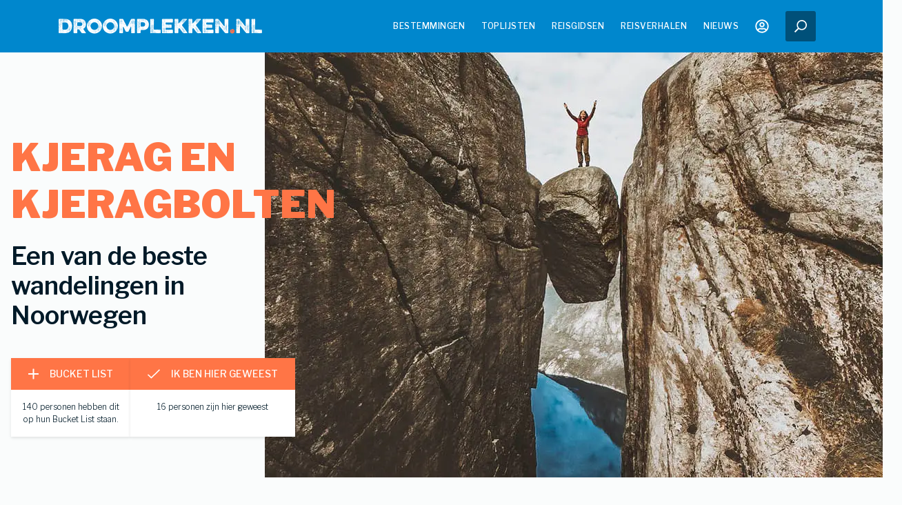

--- FILE ---
content_type: text/html; charset=utf-8
request_url: https://www.droomplekken.nl/noorwegen/wandel-naar-kjerag-en-kjeragbolten/
body_size: 22858
content:
<!DOCTYPE html><html lang="nl-NL"><head><meta charSet="utf-8"/><meta name="viewport" content="width=device-width"/><link rel="icon" type="image/png" href="/favicon-DP.png"/><meta http-equiv="Content-Security-Policy" content="block-all-mixed-content"/><link rel="preload" as="image" imageSrcSet="/_next/image/?url=%2F_next%2Fstatic%2Fmedia%2Flogo.5844e16f.png&amp;w=640&amp;q=60 640w, /_next/image/?url=%2F_next%2Fstatic%2Fmedia%2Flogo.5844e16f.png&amp;w=750&amp;q=60 750w, /_next/image/?url=%2F_next%2Fstatic%2Fmedia%2Flogo.5844e16f.png&amp;w=828&amp;q=60 828w, /_next/image/?url=%2F_next%2Fstatic%2Fmedia%2Flogo.5844e16f.png&amp;w=1080&amp;q=60 1080w, /_next/image/?url=%2F_next%2Fstatic%2Fmedia%2Flogo.5844e16f.png&amp;w=1200&amp;q=60 1200w, /_next/image/?url=%2F_next%2Fstatic%2Fmedia%2Flogo.5844e16f.png&amp;w=1920&amp;q=60 1920w, /_next/image/?url=%2F_next%2Fstatic%2Fmedia%2Flogo.5844e16f.png&amp;w=2048&amp;q=60 2048w, /_next/image/?url=%2F_next%2Fstatic%2Fmedia%2Flogo.5844e16f.png&amp;w=3840&amp;q=60 3840w" imageSizes="100vw"/><title>Kjeragbolten: Mooiste Wandeling in Noorwegen - Droomplekken.nl</title><meta name="description" content="Kjeragbolten bezoeken? Ontdek de bezienswaardigheden van deze excursie. Met ook Kjeragf, Kjeragfossen en het Lysefjord en het machtige uitzicht."/><meta name="og:title" content="Kjeragbolten: Mooiste Wandeling in Noorwegen - Droomplekken.nl"/><meta name="og:description" content="Kjeragbolten bezoeken? Ontdek de bezienswaardigheden van deze excursie. Met ook Kjeragf, Kjeragfossen en het Lysefjord en het machtige uitzicht."/><meta name="og:url" content="https://www.droomplekken.nl/noorwegen/wandel-naar-kjerag-en-kjeragbolten/"/><meta name="og:type" content="website"/><meta name="og:image" content="https://5p6ovbti38w4.b-cdn.net/w_924/1bd75f78-80a2-4b90-86c0-08af18b144d1.jpg"/><meta name="og:image:secure_url" content="https://5p6ovbti38w4.b-cdn.net/w_924/1bd75f78-80a2-4b90-86c0-08af18b144d1.jpg"/><meta name="og:image:width" content="650"/><meta name="og:image:height" content="300"/><meta name="twitter:card" content="summary_large_image"/><meta name="twitter:description" content="Kjeragbolten bezoeken? Ontdek de bezienswaardigheden van deze excursie. Met ook Kjeragf, Kjeragfossen en het Lysefjord en het machtige uitzicht."/><meta name="twitter:title" content="Kjeragbolten: Mooiste Wandeling in Noorwegen - Droomplekken.nl"/><meta name="twitter:image" content="https://5p6ovbti38w4.b-cdn.net/w_924/1bd75f78-80a2-4b90-86c0-08af18b144d1.jpg"/><meta name="shareaholic:site_id" content="9646788fadfcd6c02ba223126a142fee"/><script type="application/ld+json">{"@type":"Article","@context":"https://schema.org","name":"Kjerag en Kjeragbolten","headline":"Een van de beste wandelingen in Noorwegen","thumbnailUrl":["https://5p6ovbti38w4.b-cdn.net/w_924/1bd75f78-80a2-4b90-86c0-08af18b144d1.jpg"]}</script><link rel="preload" as="image" imageSrcSet="/_next/image/?url=https%3A%2F%2F5p6ovbti38w4.b-cdn.net%2Fw_924%2F1bd75f78-80a2-4b90-86c0-08af18b144d1.jpg&amp;w=640&amp;q=60 640w, /_next/image/?url=https%3A%2F%2F5p6ovbti38w4.b-cdn.net%2Fw_924%2F1bd75f78-80a2-4b90-86c0-08af18b144d1.jpg&amp;w=750&amp;q=60 750w, /_next/image/?url=https%3A%2F%2F5p6ovbti38w4.b-cdn.net%2Fw_924%2F1bd75f78-80a2-4b90-86c0-08af18b144d1.jpg&amp;w=828&amp;q=60 828w, /_next/image/?url=https%3A%2F%2F5p6ovbti38w4.b-cdn.net%2Fw_924%2F1bd75f78-80a2-4b90-86c0-08af18b144d1.jpg&amp;w=1080&amp;q=60 1080w, /_next/image/?url=https%3A%2F%2F5p6ovbti38w4.b-cdn.net%2Fw_924%2F1bd75f78-80a2-4b90-86c0-08af18b144d1.jpg&amp;w=1200&amp;q=60 1200w, /_next/image/?url=https%3A%2F%2F5p6ovbti38w4.b-cdn.net%2Fw_924%2F1bd75f78-80a2-4b90-86c0-08af18b144d1.jpg&amp;w=1920&amp;q=60 1920w, /_next/image/?url=https%3A%2F%2F5p6ovbti38w4.b-cdn.net%2Fw_924%2F1bd75f78-80a2-4b90-86c0-08af18b144d1.jpg&amp;w=2048&amp;q=60 2048w, /_next/image/?url=https%3A%2F%2F5p6ovbti38w4.b-cdn.net%2Fw_924%2F1bd75f78-80a2-4b90-86c0-08af18b144d1.jpg&amp;w=3840&amp;q=60 3840w" imageSizes="100vw"/><link rel="preload" as="image" href="https://5p6ovbti38w4.b-cdn.net/w_400/9b35e14e-9457-49e7-a0e7-ec189ad467ac.jpg"/><meta name="next-head-count" content="23"/><link rel="preconnect" href="https://fonts.gstatic.com"/><link rel="preconnect" href="https://connect.facebook.net"/><link rel="preconnect" href="https://www.facebook.com"/><link rel="preconnect" href="https://cdn.shareaholic.net"/><link rel="dns-prefetch" href="https://www.googletagmanager.com"/><link rel="preconnect" href="https://fonts.gstatic.com" crossorigin /><link rel="preload" href="/_next/static/css/17396d2515d2f364.css" as="style"/><link rel="stylesheet" href="/_next/static/css/17396d2515d2f364.css" data-n-g=""/><link rel="preload" href="/_next/static/css/cbcb8a4da2db9d03.css" as="style"/><link rel="stylesheet" href="/_next/static/css/cbcb8a4da2db9d03.css" data-n-p=""/><link rel="preload" href="/_next/static/css/33fd3046d3288c06.css" as="style"/><link rel="stylesheet" href="/_next/static/css/33fd3046d3288c06.css" data-n-p=""/><link rel="preload" href="/_next/static/css/f27d6f59f041b924.css" as="style"/><link rel="stylesheet" href="/_next/static/css/f27d6f59f041b924.css" data-n-p=""/><noscript data-n-css=""></noscript><script defer="" nomodule="" src="/_next/static/chunks/polyfills-c67a75d1b6f99dc8.js"></script><script src="/_next/static/chunks/webpack-04647d80d9ed4f85.js" defer=""></script><script src="/_next/static/chunks/framework-e182ded6da661f6f.js" defer=""></script><script src="/_next/static/chunks/main-f0246e9bc2c02fdb.js" defer=""></script><script src="/_next/static/chunks/pages/_app-3a277d19d2fc77d3.js" defer=""></script><script src="/_next/static/chunks/1c55a7de-75807d854458bbb3.js" defer=""></script><script src="/_next/static/chunks/a119d7d5-ae0f202ef7ccb8ae.js" defer=""></script><script src="/_next/static/chunks/df868c45-3b8d5347a8bd5285.js" defer=""></script><script src="/_next/static/chunks/c05f29dd-cffb38f7c061b892.js" defer=""></script><script src="/_next/static/chunks/6a412161-f0a7f97ad64b8110.js" defer=""></script><script src="/_next/static/chunks/9316-603428cf3300bd84.js" defer=""></script><script src="/_next/static/chunks/7887-339e8c7b40c289cc.js" defer=""></script><script src="/_next/static/chunks/6927-9e78937e39162244.js" defer=""></script><script src="/_next/static/chunks/1550-6f6968256fd20819.js" defer=""></script><script src="/_next/static/chunks/5724-b693190e836c84dd.js" defer=""></script><script src="/_next/static/chunks/9323-e5c95e43782f592f.js" defer=""></script><script src="/_next/static/chunks/8442-a42f482f3041cd9b.js" defer=""></script><script src="/_next/static/chunks/4021-09d9f4fbb725563f.js" defer=""></script><script src="/_next/static/chunks/pages/%5Bcategory%5D/%5Btip%5D-ffb1e0446e27fe6b.js" defer=""></script><script src="/_next/static/d_rwbNYNymlUa4rrsYUXC/_buildManifest.js" defer=""></script><script src="/_next/static/d_rwbNYNymlUa4rrsYUXC/_ssgManifest.js" defer=""></script><style data-href="https://fonts.googleapis.com/css2?family=Libre+Franklin:ital,wght@0,300;0,400;0,500;0,600;0,700;0,900;1,300;1,400&family=Nunito+Sans:wght@700&display=swap">@font-face{font-family:'Libre Franklin';font-style:italic;font-weight:300;font-display:swap;src:url(https://fonts.gstatic.com/l/font?kit=jizMREVItHgc8qDIbSTKq4XkRiUawTk7f45UM9y05oYiRNDP&skey=b88eddb8c4de9fa0&v=v20) format('woff')}@font-face{font-family:'Libre Franklin';font-style:italic;font-weight:400;font-display:swap;src:url(https://fonts.gstatic.com/l/font?kit=jizMREVItHgc8qDIbSTKq4XkRiUawTk7f45UM9y05oZ8RNDP&skey=b88eddb8c4de9fa0&v=v20) format('woff')}@font-face{font-family:'Libre Franklin';font-style:normal;font-weight:300;font-display:swap;src:url(https://fonts.gstatic.com/l/font?kit=jizOREVItHgc8qDIbSTKq4XkRg8T88bjFuXOnduhcMWUBA&skey=c27c9a4f66e66f55&v=v20) format('woff')}@font-face{font-family:'Libre Franklin';font-style:normal;font-weight:400;font-display:swap;src:url(https://fonts.gstatic.com/l/font?kit=jizOREVItHgc8qDIbSTKq4XkRg8T88bjFuXOnduhLsWUBA&skey=c27c9a4f66e66f55&v=v20) format('woff')}@font-face{font-family:'Libre Franklin';font-style:normal;font-weight:500;font-display:swap;src:url(https://fonts.gstatic.com/l/font?kit=jizOREVItHgc8qDIbSTKq4XkRg8T88bjFuXOnduhHMWUBA&skey=c27c9a4f66e66f55&v=v20) format('woff')}@font-face{font-family:'Libre Franklin';font-style:normal;font-weight:600;font-display:swap;src:url(https://fonts.gstatic.com/l/font?kit=jizOREVItHgc8qDIbSTKq4XkRg8T88bjFuXOnduh8MKUBA&skey=c27c9a4f66e66f55&v=v20) format('woff')}@font-face{font-family:'Libre Franklin';font-style:normal;font-weight:700;font-display:swap;src:url(https://fonts.gstatic.com/l/font?kit=jizOREVItHgc8qDIbSTKq4XkRg8T88bjFuXOnduhycKUBA&skey=c27c9a4f66e66f55&v=v20) format('woff')}@font-face{font-family:'Libre Franklin';font-style:normal;font-weight:900;font-display:swap;src:url(https://fonts.gstatic.com/l/font?kit=jizOREVItHgc8qDIbSTKq4XkRg8T88bjFuXOnduhh8KUBA&skey=c27c9a4f66e66f55&v=v20) format('woff')}@font-face{font-family:'Nunito Sans';font-style:normal;font-weight:700;font-stretch:normal;font-display:swap;src:url(https://fonts.gstatic.com/l/font?kit=pe1mMImSLYBIv1o4X1M8ce2xCx3yop4tQpF_MeTm0lfGWVpNn64CL7U8upHZIbMV51Q42ptCp5F5bxqqtQ1yiU4GMS5ntw&skey=60bfdc605ddb00b1&v=v19) format('woff')}@font-face{font-family:'Libre Franklin';font-style:italic;font-weight:300;font-display:swap;src:url(https://fonts.gstatic.com/s/librefranklin/v20/jizBREVItHgc8qDIbSTKq4XkRiUa6zgTjnTLgNuZ5w.woff2) format('woff2');unicode-range:U+0460-052F,U+1C80-1C8A,U+20B4,U+2DE0-2DFF,U+A640-A69F,U+FE2E-FE2F}@font-face{font-family:'Libre Franklin';font-style:italic;font-weight:300;font-display:swap;src:url(https://fonts.gstatic.com/s/librefranklin/v20/jizBREVItHgc8qDIbSTKq4XkRiUa6zETjnTLgNuZ5w.woff2) format('woff2');unicode-range:U+0301,U+0400-045F,U+0490-0491,U+04B0-04B1,U+2116}@font-face{font-family:'Libre Franklin';font-style:italic;font-weight:300;font-display:swap;src:url(https://fonts.gstatic.com/s/librefranklin/v20/jizBREVItHgc8qDIbSTKq4XkRiUa6zoTjnTLgNuZ5w.woff2) format('woff2');unicode-range:U+0102-0103,U+0110-0111,U+0128-0129,U+0168-0169,U+01A0-01A1,U+01AF-01B0,U+0300-0301,U+0303-0304,U+0308-0309,U+0323,U+0329,U+1EA0-1EF9,U+20AB}@font-face{font-family:'Libre Franklin';font-style:italic;font-weight:300;font-display:swap;src:url(https://fonts.gstatic.com/s/librefranklin/v20/jizBREVItHgc8qDIbSTKq4XkRiUa6zsTjnTLgNuZ5w.woff2) format('woff2');unicode-range:U+0100-02BA,U+02BD-02C5,U+02C7-02CC,U+02CE-02D7,U+02DD-02FF,U+0304,U+0308,U+0329,U+1D00-1DBF,U+1E00-1E9F,U+1EF2-1EFF,U+2020,U+20A0-20AB,U+20AD-20C0,U+2113,U+2C60-2C7F,U+A720-A7FF}@font-face{font-family:'Libre Franklin';font-style:italic;font-weight:300;font-display:swap;src:url(https://fonts.gstatic.com/s/librefranklin/v20/jizBREVItHgc8qDIbSTKq4XkRiUa6zUTjnTLgNs.woff2) format('woff2');unicode-range:U+0000-00FF,U+0131,U+0152-0153,U+02BB-02BC,U+02C6,U+02DA,U+02DC,U+0304,U+0308,U+0329,U+2000-206F,U+20AC,U+2122,U+2191,U+2193,U+2212,U+2215,U+FEFF,U+FFFD}@font-face{font-family:'Libre Franklin';font-style:italic;font-weight:400;font-display:swap;src:url(https://fonts.gstatic.com/s/librefranklin/v20/jizBREVItHgc8qDIbSTKq4XkRiUa6zgTjnTLgNuZ5w.woff2) format('woff2');unicode-range:U+0460-052F,U+1C80-1C8A,U+20B4,U+2DE0-2DFF,U+A640-A69F,U+FE2E-FE2F}@font-face{font-family:'Libre Franklin';font-style:italic;font-weight:400;font-display:swap;src:url(https://fonts.gstatic.com/s/librefranklin/v20/jizBREVItHgc8qDIbSTKq4XkRiUa6zETjnTLgNuZ5w.woff2) format('woff2');unicode-range:U+0301,U+0400-045F,U+0490-0491,U+04B0-04B1,U+2116}@font-face{font-family:'Libre Franklin';font-style:italic;font-weight:400;font-display:swap;src:url(https://fonts.gstatic.com/s/librefranklin/v20/jizBREVItHgc8qDIbSTKq4XkRiUa6zoTjnTLgNuZ5w.woff2) format('woff2');unicode-range:U+0102-0103,U+0110-0111,U+0128-0129,U+0168-0169,U+01A0-01A1,U+01AF-01B0,U+0300-0301,U+0303-0304,U+0308-0309,U+0323,U+0329,U+1EA0-1EF9,U+20AB}@font-face{font-family:'Libre Franklin';font-style:italic;font-weight:400;font-display:swap;src:url(https://fonts.gstatic.com/s/librefranklin/v20/jizBREVItHgc8qDIbSTKq4XkRiUa6zsTjnTLgNuZ5w.woff2) format('woff2');unicode-range:U+0100-02BA,U+02BD-02C5,U+02C7-02CC,U+02CE-02D7,U+02DD-02FF,U+0304,U+0308,U+0329,U+1D00-1DBF,U+1E00-1E9F,U+1EF2-1EFF,U+2020,U+20A0-20AB,U+20AD-20C0,U+2113,U+2C60-2C7F,U+A720-A7FF}@font-face{font-family:'Libre Franklin';font-style:italic;font-weight:400;font-display:swap;src:url(https://fonts.gstatic.com/s/librefranklin/v20/jizBREVItHgc8qDIbSTKq4XkRiUa6zUTjnTLgNs.woff2) format('woff2');unicode-range:U+0000-00FF,U+0131,U+0152-0153,U+02BB-02BC,U+02C6,U+02DA,U+02DC,U+0304,U+0308,U+0329,U+2000-206F,U+20AC,U+2122,U+2191,U+2193,U+2212,U+2215,U+FEFF,U+FFFD}@font-face{font-family:'Libre Franklin';font-style:normal;font-weight:300;font-display:swap;src:url(https://fonts.gstatic.com/s/librefranklin/v20/jizDREVItHgc8qDIbSTKq4XkRiUS2zcZiVbJsNo.woff2) format('woff2');unicode-range:U+0460-052F,U+1C80-1C8A,U+20B4,U+2DE0-2DFF,U+A640-A69F,U+FE2E-FE2F}@font-face{font-family:'Libre Franklin';font-style:normal;font-weight:300;font-display:swap;src:url(https://fonts.gstatic.com/s/librefranklin/v20/jizDREVItHgc8qDIbSTKq4XkRiUb2zcZiVbJsNo.woff2) format('woff2');unicode-range:U+0301,U+0400-045F,U+0490-0491,U+04B0-04B1,U+2116}@font-face{font-family:'Libre Franklin';font-style:normal;font-weight:300;font-display:swap;src:url(https://fonts.gstatic.com/s/librefranklin/v20/jizDREVItHgc8qDIbSTKq4XkRiUQ2zcZiVbJsNo.woff2) format('woff2');unicode-range:U+0102-0103,U+0110-0111,U+0128-0129,U+0168-0169,U+01A0-01A1,U+01AF-01B0,U+0300-0301,U+0303-0304,U+0308-0309,U+0323,U+0329,U+1EA0-1EF9,U+20AB}@font-face{font-family:'Libre Franklin';font-style:normal;font-weight:300;font-display:swap;src:url(https://fonts.gstatic.com/s/librefranklin/v20/jizDREVItHgc8qDIbSTKq4XkRiUR2zcZiVbJsNo.woff2) format('woff2');unicode-range:U+0100-02BA,U+02BD-02C5,U+02C7-02CC,U+02CE-02D7,U+02DD-02FF,U+0304,U+0308,U+0329,U+1D00-1DBF,U+1E00-1E9F,U+1EF2-1EFF,U+2020,U+20A0-20AB,U+20AD-20C0,U+2113,U+2C60-2C7F,U+A720-A7FF}@font-face{font-family:'Libre Franklin';font-style:normal;font-weight:300;font-display:swap;src:url(https://fonts.gstatic.com/s/librefranklin/v20/jizDREVItHgc8qDIbSTKq4XkRiUf2zcZiVbJ.woff2) format('woff2');unicode-range:U+0000-00FF,U+0131,U+0152-0153,U+02BB-02BC,U+02C6,U+02DA,U+02DC,U+0304,U+0308,U+0329,U+2000-206F,U+20AC,U+2122,U+2191,U+2193,U+2212,U+2215,U+FEFF,U+FFFD}@font-face{font-family:'Libre Franklin';font-style:normal;font-weight:400;font-display:swap;src:url(https://fonts.gstatic.com/s/librefranklin/v20/jizDREVItHgc8qDIbSTKq4XkRiUS2zcZiVbJsNo.woff2) format('woff2');unicode-range:U+0460-052F,U+1C80-1C8A,U+20B4,U+2DE0-2DFF,U+A640-A69F,U+FE2E-FE2F}@font-face{font-family:'Libre Franklin';font-style:normal;font-weight:400;font-display:swap;src:url(https://fonts.gstatic.com/s/librefranklin/v20/jizDREVItHgc8qDIbSTKq4XkRiUb2zcZiVbJsNo.woff2) format('woff2');unicode-range:U+0301,U+0400-045F,U+0490-0491,U+04B0-04B1,U+2116}@font-face{font-family:'Libre Franklin';font-style:normal;font-weight:400;font-display:swap;src:url(https://fonts.gstatic.com/s/librefranklin/v20/jizDREVItHgc8qDIbSTKq4XkRiUQ2zcZiVbJsNo.woff2) format('woff2');unicode-range:U+0102-0103,U+0110-0111,U+0128-0129,U+0168-0169,U+01A0-01A1,U+01AF-01B0,U+0300-0301,U+0303-0304,U+0308-0309,U+0323,U+0329,U+1EA0-1EF9,U+20AB}@font-face{font-family:'Libre Franklin';font-style:normal;font-weight:400;font-display:swap;src:url(https://fonts.gstatic.com/s/librefranklin/v20/jizDREVItHgc8qDIbSTKq4XkRiUR2zcZiVbJsNo.woff2) format('woff2');unicode-range:U+0100-02BA,U+02BD-02C5,U+02C7-02CC,U+02CE-02D7,U+02DD-02FF,U+0304,U+0308,U+0329,U+1D00-1DBF,U+1E00-1E9F,U+1EF2-1EFF,U+2020,U+20A0-20AB,U+20AD-20C0,U+2113,U+2C60-2C7F,U+A720-A7FF}@font-face{font-family:'Libre Franklin';font-style:normal;font-weight:400;font-display:swap;src:url(https://fonts.gstatic.com/s/librefranklin/v20/jizDREVItHgc8qDIbSTKq4XkRiUf2zcZiVbJ.woff2) format('woff2');unicode-range:U+0000-00FF,U+0131,U+0152-0153,U+02BB-02BC,U+02C6,U+02DA,U+02DC,U+0304,U+0308,U+0329,U+2000-206F,U+20AC,U+2122,U+2191,U+2193,U+2212,U+2215,U+FEFF,U+FFFD}@font-face{font-family:'Libre Franklin';font-style:normal;font-weight:500;font-display:swap;src:url(https://fonts.gstatic.com/s/librefranklin/v20/jizDREVItHgc8qDIbSTKq4XkRiUS2zcZiVbJsNo.woff2) format('woff2');unicode-range:U+0460-052F,U+1C80-1C8A,U+20B4,U+2DE0-2DFF,U+A640-A69F,U+FE2E-FE2F}@font-face{font-family:'Libre Franklin';font-style:normal;font-weight:500;font-display:swap;src:url(https://fonts.gstatic.com/s/librefranklin/v20/jizDREVItHgc8qDIbSTKq4XkRiUb2zcZiVbJsNo.woff2) format('woff2');unicode-range:U+0301,U+0400-045F,U+0490-0491,U+04B0-04B1,U+2116}@font-face{font-family:'Libre Franklin';font-style:normal;font-weight:500;font-display:swap;src:url(https://fonts.gstatic.com/s/librefranklin/v20/jizDREVItHgc8qDIbSTKq4XkRiUQ2zcZiVbJsNo.woff2) format('woff2');unicode-range:U+0102-0103,U+0110-0111,U+0128-0129,U+0168-0169,U+01A0-01A1,U+01AF-01B0,U+0300-0301,U+0303-0304,U+0308-0309,U+0323,U+0329,U+1EA0-1EF9,U+20AB}@font-face{font-family:'Libre Franklin';font-style:normal;font-weight:500;font-display:swap;src:url(https://fonts.gstatic.com/s/librefranklin/v20/jizDREVItHgc8qDIbSTKq4XkRiUR2zcZiVbJsNo.woff2) format('woff2');unicode-range:U+0100-02BA,U+02BD-02C5,U+02C7-02CC,U+02CE-02D7,U+02DD-02FF,U+0304,U+0308,U+0329,U+1D00-1DBF,U+1E00-1E9F,U+1EF2-1EFF,U+2020,U+20A0-20AB,U+20AD-20C0,U+2113,U+2C60-2C7F,U+A720-A7FF}@font-face{font-family:'Libre Franklin';font-style:normal;font-weight:500;font-display:swap;src:url(https://fonts.gstatic.com/s/librefranklin/v20/jizDREVItHgc8qDIbSTKq4XkRiUf2zcZiVbJ.woff2) format('woff2');unicode-range:U+0000-00FF,U+0131,U+0152-0153,U+02BB-02BC,U+02C6,U+02DA,U+02DC,U+0304,U+0308,U+0329,U+2000-206F,U+20AC,U+2122,U+2191,U+2193,U+2212,U+2215,U+FEFF,U+FFFD}@font-face{font-family:'Libre Franklin';font-style:normal;font-weight:600;font-display:swap;src:url(https://fonts.gstatic.com/s/librefranklin/v20/jizDREVItHgc8qDIbSTKq4XkRiUS2zcZiVbJsNo.woff2) format('woff2');unicode-range:U+0460-052F,U+1C80-1C8A,U+20B4,U+2DE0-2DFF,U+A640-A69F,U+FE2E-FE2F}@font-face{font-family:'Libre Franklin';font-style:normal;font-weight:600;font-display:swap;src:url(https://fonts.gstatic.com/s/librefranklin/v20/jizDREVItHgc8qDIbSTKq4XkRiUb2zcZiVbJsNo.woff2) format('woff2');unicode-range:U+0301,U+0400-045F,U+0490-0491,U+04B0-04B1,U+2116}@font-face{font-family:'Libre Franklin';font-style:normal;font-weight:600;font-display:swap;src:url(https://fonts.gstatic.com/s/librefranklin/v20/jizDREVItHgc8qDIbSTKq4XkRiUQ2zcZiVbJsNo.woff2) format('woff2');unicode-range:U+0102-0103,U+0110-0111,U+0128-0129,U+0168-0169,U+01A0-01A1,U+01AF-01B0,U+0300-0301,U+0303-0304,U+0308-0309,U+0323,U+0329,U+1EA0-1EF9,U+20AB}@font-face{font-family:'Libre Franklin';font-style:normal;font-weight:600;font-display:swap;src:url(https://fonts.gstatic.com/s/librefranklin/v20/jizDREVItHgc8qDIbSTKq4XkRiUR2zcZiVbJsNo.woff2) format('woff2');unicode-range:U+0100-02BA,U+02BD-02C5,U+02C7-02CC,U+02CE-02D7,U+02DD-02FF,U+0304,U+0308,U+0329,U+1D00-1DBF,U+1E00-1E9F,U+1EF2-1EFF,U+2020,U+20A0-20AB,U+20AD-20C0,U+2113,U+2C60-2C7F,U+A720-A7FF}@font-face{font-family:'Libre Franklin';font-style:normal;font-weight:600;font-display:swap;src:url(https://fonts.gstatic.com/s/librefranklin/v20/jizDREVItHgc8qDIbSTKq4XkRiUf2zcZiVbJ.woff2) format('woff2');unicode-range:U+0000-00FF,U+0131,U+0152-0153,U+02BB-02BC,U+02C6,U+02DA,U+02DC,U+0304,U+0308,U+0329,U+2000-206F,U+20AC,U+2122,U+2191,U+2193,U+2212,U+2215,U+FEFF,U+FFFD}@font-face{font-family:'Libre Franklin';font-style:normal;font-weight:700;font-display:swap;src:url(https://fonts.gstatic.com/s/librefranklin/v20/jizDREVItHgc8qDIbSTKq4XkRiUS2zcZiVbJsNo.woff2) format('woff2');unicode-range:U+0460-052F,U+1C80-1C8A,U+20B4,U+2DE0-2DFF,U+A640-A69F,U+FE2E-FE2F}@font-face{font-family:'Libre Franklin';font-style:normal;font-weight:700;font-display:swap;src:url(https://fonts.gstatic.com/s/librefranklin/v20/jizDREVItHgc8qDIbSTKq4XkRiUb2zcZiVbJsNo.woff2) format('woff2');unicode-range:U+0301,U+0400-045F,U+0490-0491,U+04B0-04B1,U+2116}@font-face{font-family:'Libre Franklin';font-style:normal;font-weight:700;font-display:swap;src:url(https://fonts.gstatic.com/s/librefranklin/v20/jizDREVItHgc8qDIbSTKq4XkRiUQ2zcZiVbJsNo.woff2) format('woff2');unicode-range:U+0102-0103,U+0110-0111,U+0128-0129,U+0168-0169,U+01A0-01A1,U+01AF-01B0,U+0300-0301,U+0303-0304,U+0308-0309,U+0323,U+0329,U+1EA0-1EF9,U+20AB}@font-face{font-family:'Libre Franklin';font-style:normal;font-weight:700;font-display:swap;src:url(https://fonts.gstatic.com/s/librefranklin/v20/jizDREVItHgc8qDIbSTKq4XkRiUR2zcZiVbJsNo.woff2) format('woff2');unicode-range:U+0100-02BA,U+02BD-02C5,U+02C7-02CC,U+02CE-02D7,U+02DD-02FF,U+0304,U+0308,U+0329,U+1D00-1DBF,U+1E00-1E9F,U+1EF2-1EFF,U+2020,U+20A0-20AB,U+20AD-20C0,U+2113,U+2C60-2C7F,U+A720-A7FF}@font-face{font-family:'Libre Franklin';font-style:normal;font-weight:700;font-display:swap;src:url(https://fonts.gstatic.com/s/librefranklin/v20/jizDREVItHgc8qDIbSTKq4XkRiUf2zcZiVbJ.woff2) format('woff2');unicode-range:U+0000-00FF,U+0131,U+0152-0153,U+02BB-02BC,U+02C6,U+02DA,U+02DC,U+0304,U+0308,U+0329,U+2000-206F,U+20AC,U+2122,U+2191,U+2193,U+2212,U+2215,U+FEFF,U+FFFD}@font-face{font-family:'Libre Franklin';font-style:normal;font-weight:900;font-display:swap;src:url(https://fonts.gstatic.com/s/librefranklin/v20/jizDREVItHgc8qDIbSTKq4XkRiUS2zcZiVbJsNo.woff2) format('woff2');unicode-range:U+0460-052F,U+1C80-1C8A,U+20B4,U+2DE0-2DFF,U+A640-A69F,U+FE2E-FE2F}@font-face{font-family:'Libre Franklin';font-style:normal;font-weight:900;font-display:swap;src:url(https://fonts.gstatic.com/s/librefranklin/v20/jizDREVItHgc8qDIbSTKq4XkRiUb2zcZiVbJsNo.woff2) format('woff2');unicode-range:U+0301,U+0400-045F,U+0490-0491,U+04B0-04B1,U+2116}@font-face{font-family:'Libre Franklin';font-style:normal;font-weight:900;font-display:swap;src:url(https://fonts.gstatic.com/s/librefranklin/v20/jizDREVItHgc8qDIbSTKq4XkRiUQ2zcZiVbJsNo.woff2) format('woff2');unicode-range:U+0102-0103,U+0110-0111,U+0128-0129,U+0168-0169,U+01A0-01A1,U+01AF-01B0,U+0300-0301,U+0303-0304,U+0308-0309,U+0323,U+0329,U+1EA0-1EF9,U+20AB}@font-face{font-family:'Libre Franklin';font-style:normal;font-weight:900;font-display:swap;src:url(https://fonts.gstatic.com/s/librefranklin/v20/jizDREVItHgc8qDIbSTKq4XkRiUR2zcZiVbJsNo.woff2) format('woff2');unicode-range:U+0100-02BA,U+02BD-02C5,U+02C7-02CC,U+02CE-02D7,U+02DD-02FF,U+0304,U+0308,U+0329,U+1D00-1DBF,U+1E00-1E9F,U+1EF2-1EFF,U+2020,U+20A0-20AB,U+20AD-20C0,U+2113,U+2C60-2C7F,U+A720-A7FF}@font-face{font-family:'Libre Franklin';font-style:normal;font-weight:900;font-display:swap;src:url(https://fonts.gstatic.com/s/librefranklin/v20/jizDREVItHgc8qDIbSTKq4XkRiUf2zcZiVbJ.woff2) format('woff2');unicode-range:U+0000-00FF,U+0131,U+0152-0153,U+02BB-02BC,U+02C6,U+02DA,U+02DC,U+0304,U+0308,U+0329,U+2000-206F,U+20AC,U+2122,U+2191,U+2193,U+2212,U+2215,U+FEFF,U+FFFD}@font-face{font-family:'Nunito Sans';font-style:normal;font-weight:700;font-stretch:100%;font-display:swap;src:url(https://fonts.gstatic.com/l/font?kit=pe1mMImSLYBIv1o4X1M8ce2xCx3yop4tQpF_MeTm0lfGWVpNn64CL7U8upHZIbMV51Q42ptCp5F5bxqqtQ1yiU4GMS5XvlUjIfM0qh1d65g&skey=60bfdc605ddb00b1&v=v19) format('woff');unicode-range:U+0460-052F,U+1C80-1C8A,U+20B4,U+2DE0-2DFF,U+A640-A69F,U+FE2E-FE2F}@font-face{font-family:'Nunito Sans';font-style:normal;font-weight:700;font-stretch:100%;font-display:swap;src:url(https://fonts.gstatic.com/l/font?kit=pe1mMImSLYBIv1o4X1M8ce2xCx3yop4tQpF_MeTm0lfGWVpNn64CL7U8upHZIbMV51Q42ptCp5F5bxqqtQ1yiU4GMS5Xt1UjIfM0qh1d65g&skey=60bfdc605ddb00b1&v=v19) format('woff');unicode-range:U+0301,U+0400-045F,U+0490-0491,U+04B0-04B1,U+2116}@font-face{font-family:'Nunito Sans';font-style:normal;font-weight:700;font-stretch:100%;font-display:swap;src:url(https://fonts.gstatic.com/l/font?kit=pe1mMImSLYBIv1o4X1M8ce2xCx3yop4tQpF_MeTm0lfGWVpNn64CL7U8upHZIbMV51Q42ptCp5F5bxqqtQ1yiU4GMS5XvFUjIfM0qh1d65g&skey=60bfdc605ddb00b1&v=v19) format('woff');unicode-range:U+0102-0103,U+0110-0111,U+0128-0129,U+0168-0169,U+01A0-01A1,U+01AF-01B0,U+0300-0301,U+0303-0304,U+0308-0309,U+0323,U+0329,U+1EA0-1EF9,U+20AB}@font-face{font-family:'Nunito Sans';font-style:normal;font-weight:700;font-stretch:100%;font-display:swap;src:url(https://fonts.gstatic.com/l/font?kit=pe1mMImSLYBIv1o4X1M8ce2xCx3yop4tQpF_MeTm0lfGWVpNn64CL7U8upHZIbMV51Q42ptCp5F5bxqqtQ1yiU4GMS5XvVUjIfM0qh1d65g&skey=60bfdc605ddb00b1&v=v19) format('woff');unicode-range:U+0100-02BA,U+02BD-02C5,U+02C7-02CC,U+02CE-02D7,U+02DD-02FF,U+0304,U+0308,U+0329,U+1D00-1DBF,U+1E00-1E9F,U+1EF2-1EFF,U+2020,U+20A0-20AB,U+20AD-20C0,U+2113,U+2C60-2C7F,U+A720-A7FF}@font-face{font-family:'Nunito Sans';font-style:normal;font-weight:700;font-stretch:100%;font-display:swap;src:url(https://fonts.gstatic.com/l/font?kit=pe1mMImSLYBIv1o4X1M8ce2xCx3yop4tQpF_MeTm0lfGWVpNn64CL7U8upHZIbMV51Q42ptCp5F5bxqqtQ1yiU4GMS5Xs1UjIfM0qh1d&skey=60bfdc605ddb00b1&v=v19) format('woff');unicode-range:U+0000-00FF,U+0131,U+0152-0153,U+02BB-02BC,U+02C6,U+02DA,U+02DC,U+0304,U+0308,U+0329,U+2000-206F,U+20AC,U+2122,U+2191,U+2193,U+2212,U+2215,U+FEFF,U+FFFD}</style></head><body><div id="__next"><div id="fb-root"></div><div class="Toastify"></div><div class="Navbar_Navbar__Y_3f3"><div class="Navbar_Inner__Sg_aU container"><a class="Navbar_Logo__AjnCa" href="https://www.droomplekken.nl/"><span style="box-sizing:border-box;display:block;overflow:hidden;width:initial;height:initial;background:none;opacity:1;border:0;margin:0;padding:0;position:absolute;top:0;left:0;bottom:0;right:0"><img alt="Terug naar de homepage." sizes="100vw" srcSet="/_next/image/?url=%2F_next%2Fstatic%2Fmedia%2Flogo.5844e16f.png&amp;w=640&amp;q=60 640w, /_next/image/?url=%2F_next%2Fstatic%2Fmedia%2Flogo.5844e16f.png&amp;w=750&amp;q=60 750w, /_next/image/?url=%2F_next%2Fstatic%2Fmedia%2Flogo.5844e16f.png&amp;w=828&amp;q=60 828w, /_next/image/?url=%2F_next%2Fstatic%2Fmedia%2Flogo.5844e16f.png&amp;w=1080&amp;q=60 1080w, /_next/image/?url=%2F_next%2Fstatic%2Fmedia%2Flogo.5844e16f.png&amp;w=1200&amp;q=60 1200w, /_next/image/?url=%2F_next%2Fstatic%2Fmedia%2Flogo.5844e16f.png&amp;w=1920&amp;q=60 1920w, /_next/image/?url=%2F_next%2Fstatic%2Fmedia%2Flogo.5844e16f.png&amp;w=2048&amp;q=60 2048w, /_next/image/?url=%2F_next%2Fstatic%2Fmedia%2Flogo.5844e16f.png&amp;w=3840&amp;q=60 3840w" src="/_next/image/?url=%2F_next%2Fstatic%2Fmedia%2Flogo.5844e16f.png&amp;w=3840&amp;q=60" decoding="async" data-nimg="fill" style="position:absolute;top:0;left:0;bottom:0;right:0;box-sizing:border-box;padding:0;border:none;margin:auto;display:block;width:0;height:0;min-width:100%;max-width:100%;min-height:100%;max-height:100%;object-fit:contain"/></span></a><ul class="Menu_Menu__WOcsF Navbar_Menu__5GgyS"><li class="MenuItem_Wrapper__QB6bv"><a class="Link_Link__BmzjD Link_HasLink__F_xm4 MenuItem_Link___xg_e" target="" rel="" href="https://www.droomplekken.nl/bestemmingen/"><div class="MenuItem_MenuItem__gFi3G">bestemmingen</div></a></li><li class="LargeSubMenu_LargeSubMenu__FHy05 Menu_DestSubMenu__i1oF4"><div class="Link_Link__BmzjD Card_Card__cOpd9 Card_shadow-sm__fksaB"><div class="Card_ImageWrapper__A95Ts"><span style="box-sizing:border-box;display:block;overflow:hidden;width:initial;height:initial;background:none;opacity:1;border:0;margin:0;padding:0;position:absolute;top:0;left:0;bottom:0;right:0"><img alt="" src="[data-uri]" decoding="async" data-nimg="fill" class="Card_Background__uck7T" style="position:absolute;top:0;left:0;bottom:0;right:0;box-sizing:border-box;padding:0;border:none;margin:auto;display:block;width:0;height:0;min-width:100%;max-width:100%;min-height:100%;max-height:100%"/><noscript><img alt="" loading="lazy" decoding="async" data-nimg="fill" style="position:absolute;top:0;left:0;bottom:0;right:0;box-sizing:border-box;padding:0;border:none;margin:auto;display:block;width:0;height:0;min-width:100%;max-width:100%;min-height:100%;max-height:100%" class="Card_Background__uck7T" sizes="100vw" srcSet="/_next/static/media/waves.ce593393.svg 640w, /_next/static/media/waves.ce593393.svg 750w, /_next/static/media/waves.ce593393.svg 828w, /_next/static/media/waves.ce593393.svg 1080w, /_next/static/media/waves.ce593393.svg 1200w, /_next/static/media/waves.ce593393.svg 1920w, /_next/static/media/waves.ce593393.svg 2048w, /_next/static/media/waves.ce593393.svg 3840w" src="/_next/static/media/waves.ce593393.svg"/></noscript></span></div><div class="LargeSubMenu_Inner__o6rns"><div class="LargeSubMenuList_LargeSubMenuList__HHWUm LargeSubMenu_SubMenuList__t1ZlZ"><a class="Link_Link__BmzjD TextLink_TextLink__o2Xas TextLink_primary__KE0qK LargeSubMenuList_Title___2QL1" target="" rel="" href="https://www.droomplekken.nl/europa/">Europa</a><ul class="LargeSubMenuList_Content__L604G"><li class="LargeSubMenuList_ListItem__wilHg"><a class="Link_Link__BmzjD TextLink_TextLink__o2Xas TextLink_primary__KE0qK" target="" rel="" href="https://www.droomplekken.nl/duitsland/">Duitsland</a></li><li class="LargeSubMenuList_ListItem__wilHg"><a class="Link_Link__BmzjD TextLink_TextLink__o2Xas TextLink_primary__KE0qK" target="" rel="" href="https://www.droomplekken.nl/frankrijk/">Frankrijk</a></li><li class="LargeSubMenuList_ListItem__wilHg"><a class="Link_Link__BmzjD TextLink_TextLink__o2Xas TextLink_primary__KE0qK" target="" rel="" href="https://www.droomplekken.nl/italie/">Italië</a></li><li class="LargeSubMenuList_ListItem__wilHg"><a class="Link_Link__BmzjD TextLink_TextLink__o2Xas TextLink_primary__KE0qK" target="" rel="" href="https://www.droomplekken.nl/ijsland/">IJsland</a></li><li class="LargeSubMenuList_ListItem__wilHg"><a class="Link_Link__BmzjD TextLink_TextLink__o2Xas TextLink_primary__KE0qK" target="" rel="" href="https://www.droomplekken.nl/noorwegen/">Noorwegen</a></li></ul><a class="Link_Link__BmzjD TextLink_TextLink__o2Xas TextLink_primary__KE0qK LargeSubMenuList_OverviewLink__sRf7v" target="" rel="noopener noreferrer nofollow" href="https://www.droomplekken.nl/bestemmingen/?active=europa">Alle landen van Europa</a></div><div class="LargeSubMenuList_LargeSubMenuList__HHWUm LargeSubMenu_SubMenuList__t1ZlZ"><a class="Link_Link__BmzjD TextLink_TextLink__o2Xas TextLink_primary__KE0qK LargeSubMenuList_Title___2QL1" target="" rel="" href="https://www.droomplekken.nl/noord-amerika/">Noord-Amerika</a><ul class="LargeSubMenuList_Content__L604G"><li class="LargeSubMenuList_ListItem__wilHg"><a class="Link_Link__BmzjD TextLink_TextLink__o2Xas TextLink_primary__KE0qK" target="" rel="" href="https://www.droomplekken.nl/canada/">Canada</a></li><li class="LargeSubMenuList_ListItem__wilHg"><a class="Link_Link__BmzjD TextLink_TextLink__o2Xas TextLink_primary__KE0qK" target="" rel="" href="https://www.droomplekken.nl/verenigde-staten/">Verenigde Staten</a></li></ul><a class="Link_Link__BmzjD TextLink_TextLink__o2Xas TextLink_primary__KE0qK LargeSubMenuList_OverviewLink__sRf7v" target="" rel="noopener noreferrer nofollow" href="https://www.droomplekken.nl/bestemmingen/?active=noord-amerika">Alle landen van Noord-Amerika</a></div><div class="LargeSubMenuList_LargeSubMenuList__HHWUm LargeSubMenu_SubMenuList__t1ZlZ"><a class="Link_Link__BmzjD TextLink_TextLink__o2Xas TextLink_primary__KE0qK LargeSubMenuList_Title___2QL1" target="" rel="" href="https://www.droomplekken.nl/zuid-amerika/">Zuid-Amerika</a><ul class="LargeSubMenuList_Content__L604G"><li class="LargeSubMenuList_ListItem__wilHg"><a class="Link_Link__BmzjD TextLink_TextLink__o2Xas TextLink_primary__KE0qK" target="" rel="" href="https://www.droomplekken.nl/argentinie/">Argentinië</a></li><li class="LargeSubMenuList_ListItem__wilHg"><a class="Link_Link__BmzjD TextLink_TextLink__o2Xas TextLink_primary__KE0qK" target="" rel="" href="https://www.droomplekken.nl/brazilie/">Brazilië</a></li><li class="LargeSubMenuList_ListItem__wilHg"><a class="Link_Link__BmzjD TextLink_TextLink__o2Xas TextLink_primary__KE0qK" target="" rel="" href="https://www.droomplekken.nl/chili/">Chili</a></li><li class="LargeSubMenuList_ListItem__wilHg"><a class="Link_Link__BmzjD TextLink_TextLink__o2Xas TextLink_primary__KE0qK" target="" rel="" href="https://www.droomplekken.nl/colombia/">Colombia</a></li><li class="LargeSubMenuList_ListItem__wilHg"><a class="Link_Link__BmzjD TextLink_TextLink__o2Xas TextLink_primary__KE0qK" target="" rel="" href="https://www.droomplekken.nl/peru/">Peru</a></li></ul><a class="Link_Link__BmzjD TextLink_TextLink__o2Xas TextLink_primary__KE0qK LargeSubMenuList_OverviewLink__sRf7v" target="" rel="noopener noreferrer nofollow" href="https://www.droomplekken.nl/bestemmingen/?active=zuid-amerika">Alle landen van Zuid-Amerika</a></div><div class="LargeSubMenuList_LargeSubMenuList__HHWUm LargeSubMenu_SubMenuList__t1ZlZ"><a class="Link_Link__BmzjD TextLink_TextLink__o2Xas TextLink_primary__KE0qK LargeSubMenuList_Title___2QL1" target="" rel="" href="https://www.droomplekken.nl/het-caribisch-gebied/">Caribisch Gebied</a><ul class="LargeSubMenuList_Content__L604G"><li class="LargeSubMenuList_ListItem__wilHg"><a class="Link_Link__BmzjD TextLink_TextLink__o2Xas TextLink_primary__KE0qK" target="" rel="" href="https://www.droomplekken.nl/bahamas/">Bahama’s</a></li><li class="LargeSubMenuList_ListItem__wilHg"><a class="Link_Link__BmzjD TextLink_TextLink__o2Xas TextLink_primary__KE0qK" target="" rel="" href="https://www.droomplekken.nl/bonaire/">Bonaire</a></li><li class="LargeSubMenuList_ListItem__wilHg"><a class="Link_Link__BmzjD TextLink_TextLink__o2Xas TextLink_primary__KE0qK" target="" rel="" href="https://www.droomplekken.nl/cuba/">Cuba</a></li><li class="LargeSubMenuList_ListItem__wilHg"><a class="Link_Link__BmzjD TextLink_TextLink__o2Xas TextLink_primary__KE0qK" target="" rel="" href="https://www.droomplekken.nl/curacao/">Curaçao</a></li><li class="LargeSubMenuList_ListItem__wilHg"><a class="Link_Link__BmzjD TextLink_TextLink__o2Xas TextLink_primary__KE0qK" target="" rel="" href="https://www.droomplekken.nl/jamaica/">Jamaica</a></li></ul><a class="Link_Link__BmzjD TextLink_TextLink__o2Xas TextLink_primary__KE0qK LargeSubMenuList_OverviewLink__sRf7v" target="" rel="noopener noreferrer nofollow" href="https://www.droomplekken.nl/bestemmingen/?active=het-caribisch-gebied">Alle landen van Caribisch Gebied</a></div><div class="LargeSubMenuList_LargeSubMenuList__HHWUm LargeSubMenu_SubMenuList__t1ZlZ"><a class="Link_Link__BmzjD TextLink_TextLink__o2Xas TextLink_primary__KE0qK LargeSubMenuList_Title___2QL1" target="" rel="" href="https://www.droomplekken.nl/midden-oosten/">Midden-Oosten</a><ul class="LargeSubMenuList_Content__L604G"><li class="LargeSubMenuList_ListItem__wilHg"><a class="Link_Link__BmzjD TextLink_TextLink__o2Xas TextLink_primary__KE0qK" target="" rel="" href="https://www.droomplekken.nl/israel/">Israël</a></li><li class="LargeSubMenuList_ListItem__wilHg"><a class="Link_Link__BmzjD TextLink_TextLink__o2Xas TextLink_primary__KE0qK" target="" rel="" href="https://www.droomplekken.nl/jordanie/">Jordanië</a></li><li class="LargeSubMenuList_ListItem__wilHg"><a class="Link_Link__BmzjD TextLink_TextLink__o2Xas TextLink_primary__KE0qK" target="" rel="" href="https://www.droomplekken.nl/libanon/">Libanon</a></li><li class="LargeSubMenuList_ListItem__wilHg"><a class="Link_Link__BmzjD TextLink_TextLink__o2Xas TextLink_primary__KE0qK" target="" rel="" href="https://www.droomplekken.nl/saoedi-arabie/">Saoedi-Arabië</a></li><li class="LargeSubMenuList_ListItem__wilHg"><a class="Link_Link__BmzjD TextLink_TextLink__o2Xas TextLink_primary__KE0qK" target="" rel="" href="https://www.droomplekken.nl/oman/">Oman</a></li></ul><a class="Link_Link__BmzjD TextLink_TextLink__o2Xas TextLink_primary__KE0qK LargeSubMenuList_OverviewLink__sRf7v" target="" rel="noopener noreferrer nofollow" href="https://www.droomplekken.nl/bestemmingen/?active=midden-oosten">Alle landen van Midden-Oosten</a></div><div class="LargeSubMenuList_LargeSubMenuList__HHWUm LargeSubMenu_SubMenuList__t1ZlZ"><a class="Link_Link__BmzjD TextLink_TextLink__o2Xas TextLink_primary__KE0qK LargeSubMenuList_Title___2QL1" target="" rel="" href="https://www.droomplekken.nl/afrika/">Afrika</a><ul class="LargeSubMenuList_Content__L604G"><li class="LargeSubMenuList_ListItem__wilHg"><a class="Link_Link__BmzjD TextLink_TextLink__o2Xas TextLink_primary__KE0qK" target="" rel="" href="https://www.droomplekken.nl/botswana/">Botswana</a></li><li class="LargeSubMenuList_ListItem__wilHg"><a class="Link_Link__BmzjD TextLink_TextLink__o2Xas TextLink_primary__KE0qK" target="" rel="" href="https://www.droomplekken.nl/egypte/">Egypte</a></li><li class="LargeSubMenuList_ListItem__wilHg"><a class="Link_Link__BmzjD TextLink_TextLink__o2Xas TextLink_primary__KE0qK" target="" rel="" href="https://www.droomplekken.nl/marokko/">Marokko</a></li><li class="LargeSubMenuList_ListItem__wilHg"><a class="Link_Link__BmzjD TextLink_TextLink__o2Xas TextLink_primary__KE0qK" target="" rel="" href="https://www.droomplekken.nl/namibie/">Namibië</a></li><li class="LargeSubMenuList_ListItem__wilHg"><a class="Link_Link__BmzjD TextLink_TextLink__o2Xas TextLink_primary__KE0qK" target="" rel="" href="https://www.droomplekken.nl/zuid-afrika/">Zuid-Afrika</a></li></ul><a class="Link_Link__BmzjD TextLink_TextLink__o2Xas TextLink_primary__KE0qK LargeSubMenuList_OverviewLink__sRf7v" target="" rel="noopener noreferrer nofollow" href="https://www.droomplekken.nl/bestemmingen/?active=afrika">Alle landen van Afrika</a></div><div class="LargeSubMenuList_LargeSubMenuList__HHWUm LargeSubMenu_SubMenuList__t1ZlZ"><a class="Link_Link__BmzjD TextLink_TextLink__o2Xas TextLink_primary__KE0qK LargeSubMenuList_Title___2QL1" target="" rel="" href="https://www.droomplekken.nl/midden-amerika/">Midden-Amerika</a><ul class="LargeSubMenuList_Content__L604G"><li class="LargeSubMenuList_ListItem__wilHg"><a class="Link_Link__BmzjD TextLink_TextLink__o2Xas TextLink_primary__KE0qK" target="" rel="" href="https://www.droomplekken.nl/costa-rica/">Costa Rica</a></li><li class="LargeSubMenuList_ListItem__wilHg"><a class="Link_Link__BmzjD TextLink_TextLink__o2Xas TextLink_primary__KE0qK" target="" rel="" href="https://www.droomplekken.nl/guatemala/">Guatemala</a></li><li class="LargeSubMenuList_ListItem__wilHg"><a class="Link_Link__BmzjD TextLink_TextLink__o2Xas TextLink_primary__KE0qK" target="" rel="" href="https://www.droomplekken.nl/mexico/">Mexico</a></li><li class="LargeSubMenuList_ListItem__wilHg"><a class="Link_Link__BmzjD TextLink_TextLink__o2Xas TextLink_primary__KE0qK" target="" rel="" href="https://www.droomplekken.nl/nicaragua/">Nicaragua</a></li><li class="LargeSubMenuList_ListItem__wilHg"><a class="Link_Link__BmzjD TextLink_TextLink__o2Xas TextLink_primary__KE0qK" target="" rel="" href="https://www.droomplekken.nl/panama/">Panama</a></li></ul><a class="Link_Link__BmzjD TextLink_TextLink__o2Xas TextLink_primary__KE0qK LargeSubMenuList_OverviewLink__sRf7v" target="" rel="noopener noreferrer nofollow" href="https://www.droomplekken.nl/bestemmingen/?active=midden-amerika">Alle landen van Midden-Amerika</a></div><div class="LargeSubMenuList_LargeSubMenuList__HHWUm LargeSubMenu_SubMenuList__t1ZlZ"><a class="Link_Link__BmzjD TextLink_TextLink__o2Xas TextLink_primary__KE0qK LargeSubMenuList_Title___2QL1" target="" rel="" href="https://www.droomplekken.nl/azie/">Azië</a><ul class="LargeSubMenuList_Content__L604G"><li class="LargeSubMenuList_ListItem__wilHg"><a class="Link_Link__BmzjD TextLink_TextLink__o2Xas TextLink_primary__KE0qK" target="" rel="" href="https://www.droomplekken.nl/china/">China</a></li><li class="LargeSubMenuList_ListItem__wilHg"><a class="Link_Link__BmzjD TextLink_TextLink__o2Xas TextLink_primary__KE0qK" target="" rel="" href="https://www.droomplekken.nl/india/">India</a></li><li class="LargeSubMenuList_ListItem__wilHg"><a class="Link_Link__BmzjD TextLink_TextLink__o2Xas TextLink_primary__KE0qK" target="" rel="" href="https://www.droomplekken.nl/indonesie/">Indonesië</a></li><li class="LargeSubMenuList_ListItem__wilHg"><a class="Link_Link__BmzjD TextLink_TextLink__o2Xas TextLink_primary__KE0qK" target="" rel="" href="https://www.droomplekken.nl/japan/">Japan</a></li><li class="LargeSubMenuList_ListItem__wilHg"><a class="Link_Link__BmzjD TextLink_TextLink__o2Xas TextLink_primary__KE0qK" target="" rel="" href="https://www.droomplekken.nl/maleisie/">Maleisië</a></li></ul><a class="Link_Link__BmzjD TextLink_TextLink__o2Xas TextLink_primary__KE0qK LargeSubMenuList_OverviewLink__sRf7v" target="" rel="noopener noreferrer nofollow" href="https://www.droomplekken.nl/bestemmingen/?active=azie">Alle landen van Azië</a></div><div class="LargeSubMenuList_LargeSubMenuList__HHWUm LargeSubMenu_SubMenuList__t1ZlZ"><a class="Link_Link__BmzjD TextLink_TextLink__o2Xas TextLink_primary__KE0qK LargeSubMenuList_Title___2QL1" target="" rel="" href="https://www.droomplekken.nl/antarctica/">Antarctica</a><ul class="LargeSubMenuList_Content__L604G"><li class="LargeSubMenuList_ListItem__wilHg"><a class="Link_Link__BmzjD TextLink_TextLink__o2Xas TextLink_primary__KE0qK" target="" rel="" href="https://www.droomplekken.nl/antarctica/antarctisch-schiereiland/">Antarctisch Schiereiland</a></li><li class="LargeSubMenuList_ListItem__wilHg"><a class="Link_Link__BmzjD TextLink_TextLink__o2Xas TextLink_primary__KE0qK" target="" rel="" href="https://www.droomplekken.nl/falklandeilanden/">Falklandeilanden</a></li><li class="LargeSubMenuList_ListItem__wilHg"><a class="Link_Link__BmzjD TextLink_TextLink__o2Xas TextLink_primary__KE0qK" target="" rel="" href="https://www.droomplekken.nl/south-georgia/">South-Georgia</a></li><li class="LargeSubMenuList_ListItem__wilHg"><a class="Link_Link__BmzjD TextLink_TextLink__o2Xas TextLink_primary__KE0qK" target="" rel="" href="https://www.droomplekken.nl/antarctica/south-shetland-islands/">South Shetland Islands</a></li></ul><a class="Link_Link__BmzjD TextLink_TextLink__o2Xas TextLink_primary__KE0qK LargeSubMenuList_OverviewLink__sRf7v" target="" rel="noopener noreferrer nofollow" href="https://www.droomplekken.nl/bestemmingen/?active=antarctica">Alle landen van Antarctica</a></div><div class="LargeSubMenuList_LargeSubMenuList__HHWUm LargeSubMenu_SubMenuList__t1ZlZ"><a class="Link_Link__BmzjD TextLink_TextLink__o2Xas TextLink_primary__KE0qK LargeSubMenuList_Title___2QL1" target="" rel="" href="https://www.droomplekken.nl/oceanie/">Oceanië</a><ul class="LargeSubMenuList_Content__L604G"><li class="LargeSubMenuList_ListItem__wilHg"><a class="Link_Link__BmzjD TextLink_TextLink__o2Xas TextLink_primary__KE0qK" target="" rel="" href="https://www.droomplekken.nl/australie/">Australië</a></li><li class="LargeSubMenuList_ListItem__wilHg"><a class="Link_Link__BmzjD TextLink_TextLink__o2Xas TextLink_primary__KE0qK" target="" rel="" href="https://www.droomplekken.nl/frans-polynesie/bora-bora/">Bora Bora</a></li><li class="LargeSubMenuList_ListItem__wilHg"><a class="Link_Link__BmzjD TextLink_TextLink__o2Xas TextLink_primary__KE0qK" target="" rel="" href="https://www.droomplekken.nl/fiji/">Fiji</a></li><li class="LargeSubMenuList_ListItem__wilHg"><a class="Link_Link__BmzjD TextLink_TextLink__o2Xas TextLink_primary__KE0qK" target="" rel="" href="https://www.droomplekken.nl/frans-polynesie/">Frans-Polynesië</a></li><li class="LargeSubMenuList_ListItem__wilHg"><a class="Link_Link__BmzjD TextLink_TextLink__o2Xas TextLink_primary__KE0qK" target="" rel="" href="https://www.droomplekken.nl/nieuw-zeeland/">Nieuw-Zeeland</a></li></ul><a class="Link_Link__BmzjD TextLink_TextLink__o2Xas TextLink_primary__KE0qK LargeSubMenuList_OverviewLink__sRf7v" target="" rel="noopener noreferrer nofollow" href="https://www.droomplekken.nl/bestemmingen/?active=oceanie">Alle landen van Oceanië</a></div></div></div><div class="LargeSubMenu_Overlay__bxijh"></div></li><li class="MenuItem_Wrapper__QB6bv"><a class="Link_Link__BmzjD MenuItem_Link___xg_e" target="" rel="" href="https://www.droomplekken.nl/toplijsten/"><div class="MenuItem_MenuItem__gFi3G">Toplijsten</div></a></li><li class="MenuItem_Wrapper__QB6bv"><a href="https://reisgidsen.droomplekken.nl/" class="Link_Link__BmzjD MenuItem_Link___xg_e" target="_blank" rel="noopener noreferrer nofollow"><div class="MenuItem_MenuItem__gFi3G">reisgidsen</div></a></li><li class="MenuItem_Wrapper__QB6bv"><a class="Link_Link__BmzjD MenuItem_Link___xg_e" target="" rel="" href="https://www.droomplekken.nl/reisverhalen/"><div class="MenuItem_MenuItem__gFi3G">reisverhalen</div></a></li><li class="MenuItem_Wrapper__QB6bv"><a class="Link_Link__BmzjD MenuItem_Link___xg_e" target="" rel="" href="https://www.droomplekken.nl/nieuws/"><div class="MenuItem_MenuItem__gFi3G">nieuws</div></a></li><li class="MenuItem_Wrapper__QB6bv"><div class="Link_Link__BmzjD MenuItem_Link___xg_e"><div class="MenuItem_MenuItem__gFi3G Menu_Account__Cq1eq"><svg aria-hidden="true" focusable="false" data-prefix="far" data-icon="user-circle" class="svg-inline--fa fa-user-circle fa-w-16 " role="img" xmlns="http://www.w3.org/2000/svg" viewBox="0 0 496 512"><path fill="currentColor" d="M248 104c-53 0-96 43-96 96s43 96 96 96 96-43 96-96-43-96-96-96zm0 144c-26.5 0-48-21.5-48-48s21.5-48 48-48 48 21.5 48 48-21.5 48-48 48zm0-240C111 8 0 119 0 256s111 248 248 248 248-111 248-248S385 8 248 8zm0 448c-49.7 0-95.1-18.3-130.1-48.4 14.9-23 40.4-38.6 69.6-39.5 20.8 6.4 40.6 9.6 60.5 9.6s39.7-3.1 60.5-9.6c29.2 1 54.7 16.5 69.6 39.5-35 30.1-80.4 48.4-130.1 48.4zm162.7-84.1c-24.4-31.4-62.1-51.9-105.1-51.9-10.2 0-26 9.6-57.6 9.6-31.5 0-47.4-9.6-57.6-9.6-42.9 0-80.6 20.5-105.1 51.9C61.9 339.2 48 299.2 48 256c0-110.3 89.7-200 200-200s200 89.7 200 200c0 43.2-13.9 83.2-37.3 115.9z"></path></svg></div></div></li><li class="SubMenu_Wrapper__SJ5XH"><div class="Link_Link__BmzjD Card_Card__cOpd9 Card_shadow-md__2QG_J SubMenu_SubMenu__YdNmm Menu_AccountSubMenu__xEkUt"><div class="Card_ImageWrapper__A95Ts"><span style="box-sizing:border-box;display:block;overflow:hidden;width:initial;height:initial;background:none;opacity:1;border:0;margin:0;padding:0;position:absolute;top:0;left:0;bottom:0;right:0"><img alt="" src="[data-uri]" decoding="async" data-nimg="fill" class="Card_Background__uck7T" style="position:absolute;top:0;left:0;bottom:0;right:0;box-sizing:border-box;padding:0;border:none;margin:auto;display:block;width:0;height:0;min-width:100%;max-width:100%;min-height:100%;max-height:100%"/><noscript><img alt="" loading="lazy" decoding="async" data-nimg="fill" style="position:absolute;top:0;left:0;bottom:0;right:0;box-sizing:border-box;padding:0;border:none;margin:auto;display:block;width:0;height:0;min-width:100%;max-width:100%;min-height:100%;max-height:100%" class="Card_Background__uck7T" sizes="100vw" srcSet="/_next/static/media/waves.ce593393.svg 640w, /_next/static/media/waves.ce593393.svg 750w, /_next/static/media/waves.ce593393.svg 828w, /_next/static/media/waves.ce593393.svg 1080w, /_next/static/media/waves.ce593393.svg 1200w, /_next/static/media/waves.ce593393.svg 1920w, /_next/static/media/waves.ce593393.svg 2048w, /_next/static/media/waves.ce593393.svg 3840w" src="/_next/static/media/waves.ce593393.svg"/></noscript></span></div><div class=""><ul class="SubMenu_Inner__OQh6n"><li class="SubMenu_ItemWrapper__QBRB1"><a class="Link_Link__BmzjD TextLink_TextLink__o2Xas TextLink_tertiary__bYULh SubMenu_SubMenuItem__A1xW_" target="" rel="" href="https://www.droomplekken.nl/mijn-account/">Mijn account</a></li><li class="SubMenu_ItemWrapper__QBRB1"><a class="Link_Link__BmzjD TextLink_TextLink__o2Xas TextLink_tertiary__bYULh SubMenu_SubMenuItem__A1xW_" target="" rel="" href="https://www.droomplekken.nl/mijn-bucket-list/">Mijn Bucket List</a></li><li class="SubMenu_ItemWrapper__QBRB1"><a class="Link_Link__BmzjD TextLink_TextLink__o2Xas TextLink_tertiary__bYULh SubMenu_SubMenuItem__A1xW_" target="" rel="" href="https://www.droomplekken.nl/hier-ben-ik-geweest/">Hier Ben Ik Geweest</a></li><li class="SubMenu_ItemWrapper__QBRB1"><div class="Link_Link__BmzjD TextLink_TextLink__o2Xas TextLink_tertiary__bYULh SubMenu_SubMenuItem__A1xW_">Uitloggen</div></li></ul></div></div><div class="SubMenu_Overlay__HX354"></div></li><li class="MenuItem_Wrapper__QB6bv"><div class="Link_Link__BmzjD MenuItem_Link___xg_e"><div class="MenuItem_MenuItem__gFi3G Menu_SearchWrapper__B5TY8"><button type="button" class="SearchButton_SearchButton__MjSOO"><svg aria-hidden="true" focusable="false" data-prefix="far" data-icon="search" class="svg-inline--fa fa-search fa-w-16 SearchButton_Icon___qCyQ" role="img" xmlns="http://www.w3.org/2000/svg" viewBox="0 0 512 512"><path fill="currentColor" d="M508.5 468.9L387.1 347.5c-2.3-2.3-5.3-3.5-8.5-3.5h-13.2c31.5-36.5 50.6-84 50.6-136C416 93.1 322.9 0 208 0S0 93.1 0 208s93.1 208 208 208c52 0 99.5-19.1 136-50.6v13.2c0 3.2 1.3 6.2 3.5 8.5l121.4 121.4c4.7 4.7 12.3 4.7 17 0l22.6-22.6c4.7-4.7 4.7-12.3 0-17zM208 368c-88.4 0-160-71.6-160-160S119.6 48 208 48s160 71.6 160 160-71.6 160-160 160z"></path></svg></button></div></div></li></ul><div class="MobileMenu_MobileMenu__9IrD2 Navbar_MobileMenu___UxJv"><ul class="MobileMenu_Inner__r5BQy"><li class="MobileMenuItem_Wrapper__3hnYf MobileMenu_MobileMenuItem__nhEFU"><a class="Link_Link__BmzjD Link_HasLink__F_xm4 Card_Card__cOpd9 Card_shadow-sm__fksaB Card_Clickable__PYKoK MobileMenuItem_MobileMenuItem__S_Zsf" target="" rel="" href="https://www.droomplekken.nl/bestemmingen/"><div class="Card_ImageWrapper__A95Ts"><span style="box-sizing:border-box;display:block;overflow:hidden;width:initial;height:initial;background:none;opacity:1;border:0;margin:0;padding:0;position:absolute;top:0;left:0;bottom:0;right:0"><img alt="" src="[data-uri]" decoding="async" data-nimg="fill" class="Card_Background__uck7T" style="position:absolute;top:0;left:0;bottom:0;right:0;box-sizing:border-box;padding:0;border:none;margin:auto;display:block;width:0;height:0;min-width:100%;max-width:100%;min-height:100%;max-height:100%"/><noscript><img alt="" loading="lazy" decoding="async" data-nimg="fill" style="position:absolute;top:0;left:0;bottom:0;right:0;box-sizing:border-box;padding:0;border:none;margin:auto;display:block;width:0;height:0;min-width:100%;max-width:100%;min-height:100%;max-height:100%" class="Card_Background__uck7T" sizes="100vw" srcSet="/_next/static/media/waves.ce593393.svg 640w, /_next/static/media/waves.ce593393.svg 750w, /_next/static/media/waves.ce593393.svg 828w, /_next/static/media/waves.ce593393.svg 1080w, /_next/static/media/waves.ce593393.svg 1200w, /_next/static/media/waves.ce593393.svg 1920w, /_next/static/media/waves.ce593393.svg 2048w, /_next/static/media/waves.ce593393.svg 3840w" src="/_next/static/media/waves.ce593393.svg"/></noscript></span></div><div class="">bestemmingen</div></a></li><li class="MobileMenuItem_Wrapper__3hnYf MobileMenu_MobileMenuItem__nhEFU"><a class="Link_Link__BmzjD Link_HasLink__F_xm4 Card_Card__cOpd9 Card_shadow-sm__fksaB Card_Clickable__PYKoK MobileMenuItem_MobileMenuItem__S_Zsf" target="" rel="" href="https://www.droomplekken.nl/toplijsten/"><div class="Card_ImageWrapper__A95Ts"><span style="box-sizing:border-box;display:block;overflow:hidden;width:initial;height:initial;background:none;opacity:1;border:0;margin:0;padding:0;position:absolute;top:0;left:0;bottom:0;right:0"><img alt="" src="[data-uri]" decoding="async" data-nimg="fill" class="Card_Background__uck7T" style="position:absolute;top:0;left:0;bottom:0;right:0;box-sizing:border-box;padding:0;border:none;margin:auto;display:block;width:0;height:0;min-width:100%;max-width:100%;min-height:100%;max-height:100%"/><noscript><img alt="" loading="lazy" decoding="async" data-nimg="fill" style="position:absolute;top:0;left:0;bottom:0;right:0;box-sizing:border-box;padding:0;border:none;margin:auto;display:block;width:0;height:0;min-width:100%;max-width:100%;min-height:100%;max-height:100%" class="Card_Background__uck7T" sizes="100vw" srcSet="/_next/static/media/waves.ce593393.svg 640w, /_next/static/media/waves.ce593393.svg 750w, /_next/static/media/waves.ce593393.svg 828w, /_next/static/media/waves.ce593393.svg 1080w, /_next/static/media/waves.ce593393.svg 1200w, /_next/static/media/waves.ce593393.svg 1920w, /_next/static/media/waves.ce593393.svg 2048w, /_next/static/media/waves.ce593393.svg 3840w" src="/_next/static/media/waves.ce593393.svg"/></noscript></span></div><div class="">Toplijsten</div></a></li><li class="MobileMenuItem_Wrapper__3hnYf MobileMenu_MobileMenuItem__nhEFU"><a href="https://reisgidsen.droomplekken.nl/" class="Link_Link__BmzjD Link_HasLink__F_xm4 Card_Card__cOpd9 Card_shadow-sm__fksaB Card_Clickable__PYKoK MobileMenuItem_MobileMenuItem__S_Zsf" target="_blank" rel="noopener noreferrer nofollow"><div class="Card_ImageWrapper__A95Ts"><span style="box-sizing:border-box;display:block;overflow:hidden;width:initial;height:initial;background:none;opacity:1;border:0;margin:0;padding:0;position:absolute;top:0;left:0;bottom:0;right:0"><img alt="" src="[data-uri]" decoding="async" data-nimg="fill" class="Card_Background__uck7T" style="position:absolute;top:0;left:0;bottom:0;right:0;box-sizing:border-box;padding:0;border:none;margin:auto;display:block;width:0;height:0;min-width:100%;max-width:100%;min-height:100%;max-height:100%"/><noscript><img alt="" loading="lazy" decoding="async" data-nimg="fill" style="position:absolute;top:0;left:0;bottom:0;right:0;box-sizing:border-box;padding:0;border:none;margin:auto;display:block;width:0;height:0;min-width:100%;max-width:100%;min-height:100%;max-height:100%" class="Card_Background__uck7T" sizes="100vw" srcSet="/_next/static/media/waves.ce593393.svg 640w, /_next/static/media/waves.ce593393.svg 750w, /_next/static/media/waves.ce593393.svg 828w, /_next/static/media/waves.ce593393.svg 1080w, /_next/static/media/waves.ce593393.svg 1200w, /_next/static/media/waves.ce593393.svg 1920w, /_next/static/media/waves.ce593393.svg 2048w, /_next/static/media/waves.ce593393.svg 3840w" src="/_next/static/media/waves.ce593393.svg"/></noscript></span></div><div class="">reisgidsen</div></a></li><li class="MobileMenuItem_Wrapper__3hnYf MobileMenu_MobileMenuItem__nhEFU"><a class="Link_Link__BmzjD Link_HasLink__F_xm4 Card_Card__cOpd9 Card_shadow-sm__fksaB Card_Clickable__PYKoK MobileMenuItem_MobileMenuItem__S_Zsf" target="" rel="" href="https://www.droomplekken.nl/reisverhalen/"><div class="Card_ImageWrapper__A95Ts"><span style="box-sizing:border-box;display:block;overflow:hidden;width:initial;height:initial;background:none;opacity:1;border:0;margin:0;padding:0;position:absolute;top:0;left:0;bottom:0;right:0"><img alt="" src="[data-uri]" decoding="async" data-nimg="fill" class="Card_Background__uck7T" style="position:absolute;top:0;left:0;bottom:0;right:0;box-sizing:border-box;padding:0;border:none;margin:auto;display:block;width:0;height:0;min-width:100%;max-width:100%;min-height:100%;max-height:100%"/><noscript><img alt="" loading="lazy" decoding="async" data-nimg="fill" style="position:absolute;top:0;left:0;bottom:0;right:0;box-sizing:border-box;padding:0;border:none;margin:auto;display:block;width:0;height:0;min-width:100%;max-width:100%;min-height:100%;max-height:100%" class="Card_Background__uck7T" sizes="100vw" srcSet="/_next/static/media/waves.ce593393.svg 640w, /_next/static/media/waves.ce593393.svg 750w, /_next/static/media/waves.ce593393.svg 828w, /_next/static/media/waves.ce593393.svg 1080w, /_next/static/media/waves.ce593393.svg 1200w, /_next/static/media/waves.ce593393.svg 1920w, /_next/static/media/waves.ce593393.svg 2048w, /_next/static/media/waves.ce593393.svg 3840w" src="/_next/static/media/waves.ce593393.svg"/></noscript></span></div><div class="">reisverhalen</div></a></li><li class="MobileMenuItem_Wrapper__3hnYf MobileMenu_MobileMenuItem__nhEFU"><a class="Link_Link__BmzjD Link_HasLink__F_xm4 Card_Card__cOpd9 Card_shadow-sm__fksaB Card_Clickable__PYKoK MobileMenuItem_MobileMenuItem__S_Zsf" target="" rel="" href="https://www.droomplekken.nl/nieuws/"><div class="Card_ImageWrapper__A95Ts"><span style="box-sizing:border-box;display:block;overflow:hidden;width:initial;height:initial;background:none;opacity:1;border:0;margin:0;padding:0;position:absolute;top:0;left:0;bottom:0;right:0"><img alt="" src="[data-uri]" decoding="async" data-nimg="fill" class="Card_Background__uck7T" style="position:absolute;top:0;left:0;bottom:0;right:0;box-sizing:border-box;padding:0;border:none;margin:auto;display:block;width:0;height:0;min-width:100%;max-width:100%;min-height:100%;max-height:100%"/><noscript><img alt="" loading="lazy" decoding="async" data-nimg="fill" style="position:absolute;top:0;left:0;bottom:0;right:0;box-sizing:border-box;padding:0;border:none;margin:auto;display:block;width:0;height:0;min-width:100%;max-width:100%;min-height:100%;max-height:100%" class="Card_Background__uck7T" sizes="100vw" srcSet="/_next/static/media/waves.ce593393.svg 640w, /_next/static/media/waves.ce593393.svg 750w, /_next/static/media/waves.ce593393.svg 828w, /_next/static/media/waves.ce593393.svg 1080w, /_next/static/media/waves.ce593393.svg 1200w, /_next/static/media/waves.ce593393.svg 1920w, /_next/static/media/waves.ce593393.svg 2048w, /_next/static/media/waves.ce593393.svg 3840w" src="/_next/static/media/waves.ce593393.svg"/></noscript></span></div><div class="">nieuws</div></a></li><li class="MobileMenuItem_Wrapper__3hnYf MobileMenu_MobileMenuItem__nhEFU"><a class="Link_Link__BmzjD Link_HasLink__F_xm4 Card_Card__cOpd9 Card_shadow-sm__fksaB Card_Clickable__PYKoK MobileMenuItem_MobileMenuItem__S_Zsf" target="" rel="" href="https://www.droomplekken.nl/login/"><div class="Card_ImageWrapper__A95Ts"><span style="box-sizing:border-box;display:block;overflow:hidden;width:initial;height:initial;background:none;opacity:1;border:0;margin:0;padding:0;position:absolute;top:0;left:0;bottom:0;right:0"><img alt="" src="[data-uri]" decoding="async" data-nimg="fill" class="Card_Background__uck7T" style="position:absolute;top:0;left:0;bottom:0;right:0;box-sizing:border-box;padding:0;border:none;margin:auto;display:block;width:0;height:0;min-width:100%;max-width:100%;min-height:100%;max-height:100%"/><noscript><img alt="" loading="lazy" decoding="async" data-nimg="fill" style="position:absolute;top:0;left:0;bottom:0;right:0;box-sizing:border-box;padding:0;border:none;margin:auto;display:block;width:0;height:0;min-width:100%;max-width:100%;min-height:100%;max-height:100%" class="Card_Background__uck7T" sizes="100vw" srcSet="/_next/static/media/waves.ce593393.svg 640w, /_next/static/media/waves.ce593393.svg 750w, /_next/static/media/waves.ce593393.svg 828w, /_next/static/media/waves.ce593393.svg 1080w, /_next/static/media/waves.ce593393.svg 1200w, /_next/static/media/waves.ce593393.svg 1920w, /_next/static/media/waves.ce593393.svg 2048w, /_next/static/media/waves.ce593393.svg 3840w" src="/_next/static/media/waves.ce593393.svg"/></noscript></span></div><div class=""><svg aria-hidden="true" focusable="false" data-prefix="far" data-icon="user-circle" class="svg-inline--fa fa-user-circle fa-w-16 MobileMenu_AccountIcon__9ViW_" role="img" xmlns="http://www.w3.org/2000/svg" viewBox="0 0 496 512"><path fill="currentColor" d="M248 104c-53 0-96 43-96 96s43 96 96 96 96-43 96-96-43-96-96-96zm0 144c-26.5 0-48-21.5-48-48s21.5-48 48-48 48 21.5 48 48-21.5 48-48 48zm0-240C111 8 0 119 0 256s111 248 248 248 248-111 248-248S385 8 248 8zm0 448c-49.7 0-95.1-18.3-130.1-48.4 14.9-23 40.4-38.6 69.6-39.5 20.8 6.4 40.6 9.6 60.5 9.6s39.7-3.1 60.5-9.6c29.2 1 54.7 16.5 69.6 39.5-35 30.1-80.4 48.4-130.1 48.4zm162.7-84.1c-24.4-31.4-62.1-51.9-105.1-51.9-10.2 0-26 9.6-57.6 9.6-31.5 0-47.4-9.6-57.6-9.6-42.9 0-80.6 20.5-105.1 51.9C61.9 339.2 48 299.2 48 256c0-110.3 89.7-200 200-200s200 89.7 200 200c0 43.2-13.9 83.2-37.3 115.9z"></path></svg>Log in</div></a></li><li class="MobileMenuItem_Wrapper__3hnYf MobileMenu_MobileMenuItem__nhEFU"><div class="Link_Link__BmzjD Card_Card__cOpd9 Card_shadow-sm__fksaB MobileMenuItem_MobileMenuItem__S_Zsf MobileMenu_SearchWrapper__9ZeVU"><div class="Card_ImageWrapper__A95Ts"><span style="box-sizing:border-box;display:block;overflow:hidden;width:initial;height:initial;background:none;opacity:1;border:0;margin:0;padding:0;position:absolute;top:0;left:0;bottom:0;right:0"><img alt="" src="[data-uri]" decoding="async" data-nimg="fill" class="Card_Background__uck7T" style="position:absolute;top:0;left:0;bottom:0;right:0;box-sizing:border-box;padding:0;border:none;margin:auto;display:block;width:0;height:0;min-width:100%;max-width:100%;min-height:100%;max-height:100%"/><noscript><img alt="" loading="lazy" decoding="async" data-nimg="fill" style="position:absolute;top:0;left:0;bottom:0;right:0;box-sizing:border-box;padding:0;border:none;margin:auto;display:block;width:0;height:0;min-width:100%;max-width:100%;min-height:100%;max-height:100%" class="Card_Background__uck7T" sizes="100vw" srcSet="/_next/static/media/waves.ce593393.svg 640w, /_next/static/media/waves.ce593393.svg 750w, /_next/static/media/waves.ce593393.svg 828w, /_next/static/media/waves.ce593393.svg 1080w, /_next/static/media/waves.ce593393.svg 1200w, /_next/static/media/waves.ce593393.svg 1920w, /_next/static/media/waves.ce593393.svg 2048w, /_next/static/media/waves.ce593393.svg 3840w" src="/_next/static/media/waves.ce593393.svg"/></noscript></span></div><div class=""><div class="SearchInput_SearchInput__v_NNB SearchInput_basic__klFZC"><div class=""><input name="search" placeholder="zoeken" value=""/><svg aria-hidden="true" focusable="false" data-prefix="far" data-icon="search" class="svg-inline--fa fa-search fa-w-16 SearchInput_Icon__XiFRG" role="img" xmlns="http://www.w3.org/2000/svg" viewBox="0 0 512 512"><path fill="currentColor" d="M508.5 468.9L387.1 347.5c-2.3-2.3-5.3-3.5-8.5-3.5h-13.2c31.5-36.5 50.6-84 50.6-136C416 93.1 322.9 0 208 0S0 93.1 0 208s93.1 208 208 208c52 0 99.5-19.1 136-50.6v13.2c0 3.2 1.3 6.2 3.5 8.5l121.4 121.4c4.7 4.7 12.3 4.7 17 0l22.6-22.6c4.7-4.7 4.7-12.3 0-17zM208 368c-88.4 0-160-71.6-160-160S119.6 48 208 48s160 71.6 160 160-71.6 160-160 160z"></path></svg></div></div></div></div></li></ul></div><div class="Navbar_HamburgerWrapper__JblrG"><div class="hamburger-react" role="button" style="cursor:pointer;height:48px;position:relative;transition:0.4s cubic-bezier(0, 0, 0, 1);user-select:none;width:48px;outline:none;transform:none" tabindex="0"><div style="background:currentColor;height:3px;left:8px;position:absolute;width:32px;top:13px;transition:0.4s cubic-bezier(0, 0, 0, 1);transform:none"></div><div style="background:currentColor;height:3px;left:8px;position:absolute;width:32px;top:23px;transition:0.4s cubic-bezier(0, 0, 0, 1);transform:none"></div><div style="background:currentColor;height:3px;left:8px;position:absolute;width:32px;top:33px;transition:0.4s cubic-bezier(0, 0, 0, 1);transform:none"></div></div></div></div></div><div class="Layout_Content__hUCro"><div class="Modal_Modal__MIwRm"><div class="Modal_Overlay__vvlDH"></div><div class="Modal_Content__lnwfs LoginModal_LoginModal__qz_8X"><div class="Link_Link__BmzjD Modal_CloseIcon__9fgI8"><svg aria-hidden="true" focusable="false" data-prefix="far" data-icon="times" class="svg-inline--fa fa-times fa-w-10 " role="img" xmlns="http://www.w3.org/2000/svg" viewBox="0 0 320 512"><path fill="currentColor" d="M207.6 256l107.72-107.72c6.23-6.23 6.23-16.34 0-22.58l-25.03-25.03c-6.23-6.23-16.34-6.23-22.58 0L160 208.4 52.28 100.68c-6.23-6.23-16.34-6.23-22.58 0L4.68 125.7c-6.23 6.23-6.23 16.34 0 22.58L112.4 256 4.68 363.72c-6.23 6.23-6.23 16.34 0 22.58l25.03 25.03c6.23 6.23 16.34 6.23 22.58 0L160 303.6l107.72 107.72c6.23 6.23 16.34 6.23 22.58 0l25.03-25.03c6.23-6.23 6.23-16.34 0-22.58L207.6 256z"></path></svg></div><div class="LoginModal_Header__hrTx1"><h2 class="mb-xs">Inloggen</h2></div><div><div class="LoginForm_LoginForm__NAxVQ"><form action="#"><div class="mb-sm"><div class="Input_InputGroup__wtzSe"><div class="Input_Input__gbbYg"><input id="email" name="email" data-testid="loginFormEmailInput" type="email" value=""/><label for="email">E-mail adres</label></div></div></div><div class="mb-sm"><div class="Input_InputGroup__wtzSe"><div class="Input_Input__gbbYg"><input id="password" name="password" type="password" data-testid="loginFormPasswordInput" value=""/><label for="password">Wachtwoord</label></div></div></div><div class="mb-sm"><div class="CheckboxInput_CheckboxInput__58zyD"><label class="CheckboxInput_Label__hSM7u">Onthoud mij<svg aria-hidden="true" focusable="false" data-prefix="fal" data-icon="check" class="svg-inline--fa fa-check fa-w-14 CheckboxInput_Icon__uOKHv" role="img" xmlns="http://www.w3.org/2000/svg" viewBox="0 0 448 512"><path fill="currentColor" d="M413.505 91.951L133.49 371.966l-98.995-98.995c-4.686-4.686-12.284-4.686-16.971 0L6.211 284.284c-4.686 4.686-4.686 12.284 0 16.971l118.794 118.794c4.686 4.686 12.284 4.686 16.971 0l299.813-299.813c4.686-4.686 4.686-12.284 0-16.971l-11.314-11.314c-4.686-4.686-12.284-4.686-16.97 0z"></path></svg><input id="rememberMe" name="rememberMe" class="CheckboxInput_Checkbox__E9JzK" type="checkbox"/></label></div></div><div class="LoginForm_FormFooter__55p4J"><button type="submit" class="Button_Button__m444X Button_md__m9Lz9 Button_primary__swzAa mb-sm mr-md" data-testid="loginFormSubmitButton"><div class="Button_ContentWrapper__qwn_L">Inloggen</div><div class="Button_Loader__y7MRI"><div class=""><div style="width:18px;height:18px;border-width:3px;color:#fff" class="Spinner_Loader__4QiR_"></div></div></div></button><a class="Link_Link__BmzjD TextLink_TextLink__o2Xas TextLink_primary__KE0qK" target="" rel="noopener noreferrer nofollow" href="https://www.droomplekken.nl/wachtwoord-vergeten/">Wachtwoord vergeten</a></div></form></div></div><div class="LoginModal_RegisterWrapper__1EsQG"><p class="mt-md">Nog geen account?<!-- --> </p><div class="Link_Link__BmzjD TextLink_TextLink__o2Xas TextLink_primary__KE0qK">Registreer hier!</div></div></div></div><div class="Modal_Modal__MIwRm"><div class="Modal_Overlay__vvlDH"></div><div class="Modal_Content__lnwfs RegisterModal_RegisterModal__u9DNH"><div class="Link_Link__BmzjD Modal_CloseIcon__9fgI8"><svg aria-hidden="true" focusable="false" data-prefix="far" data-icon="times" class="svg-inline--fa fa-times fa-w-10 " role="img" xmlns="http://www.w3.org/2000/svg" viewBox="0 0 320 512"><path fill="currentColor" d="M207.6 256l107.72-107.72c6.23-6.23 6.23-16.34 0-22.58l-25.03-25.03c-6.23-6.23-16.34-6.23-22.58 0L160 208.4 52.28 100.68c-6.23-6.23-16.34-6.23-22.58 0L4.68 125.7c-6.23 6.23-6.23 16.34 0 22.58L112.4 256 4.68 363.72c-6.23 6.23-6.23 16.34 0 22.58l25.03 25.03c6.23 6.23 16.34 6.23 22.58 0L160 303.6l107.72 107.72c6.23 6.23 16.34 6.23 22.58 0l25.03-25.03c6.23-6.23 6.23-16.34 0-22.58L207.6 256z"></path></svg></div><div class="RegisterModal_Header__1NEbe"><h2 class="mb-xs">Aanmelden</h2></div><div><div class="RegisterForm_RegisterForm__tuAeD"><form action="#"><div class="mb-sm"><div class="Input_InputGroup__wtzSe"><div class="Input_Input__gbbYg"><input id="email" name="email" data-testid="registerFormEmailInput" type="email" value=""/><label for="email">E-mail adres</label></div></div></div><div class="mb-sm"><div class="Input_InputGroup__wtzSe"><div class="Input_Input__gbbYg"><input id="password" name="password" type="password" data-testid="registerFormPasswordInput" value=""/><label for="password">Wachtwoord</label></div></div></div><div class="mb-sm"><div class="Input_InputGroup__wtzSe"><div class="Input_Input__gbbYg"><input id="passwordVerify" name="passwordVerify" type="password" data-testid="registerFormPasswordVerifyInput" value=""/><label for="passwordVerify">Herhaal wachtwoord</label></div></div></div><div class="mb-sm"><div class="CheckboxInput_CheckboxInput__58zyD RegisterForm_Checkbox__bBP_s"><label class="CheckboxInput_Label__hSM7u">Ik ga akkoord met de<!-- --> <a href="https://www.droomplekken.nl/algemene-voorwaarden" class="Link_Link__BmzjD TextLink_TextLink__o2Xas TextLink_basic__F0CFh" target="_blank" rel="noopener noreferrer nofollow">Algemene Voorwaarden</a> <!-- -->en<!-- --> <a href="https://www.droomplekken.nl/privacy-verklaring" class="Link_Link__BmzjD TextLink_TextLink__o2Xas TextLink_basic__F0CFh" target="_blank" rel="noopener noreferrer nofollow">Privacy Verklaring</a><svg aria-hidden="true" focusable="false" data-prefix="fal" data-icon="check" class="svg-inline--fa fa-check fa-w-14 CheckboxInput_Icon__uOKHv" role="img" xmlns="http://www.w3.org/2000/svg" viewBox="0 0 448 512"><path fill="currentColor" d="M413.505 91.951L133.49 371.966l-98.995-98.995c-4.686-4.686-12.284-4.686-16.971 0L6.211 284.284c-4.686 4.686-4.686 12.284 0 16.971l118.794 118.794c4.686 4.686 12.284 4.686 16.971 0l299.813-299.813c4.686-4.686 4.686-12.284 0-16.971l-11.314-11.314c-4.686-4.686-12.284-4.686-16.97 0z"></path></svg><input id="acceptedTerms" name="acceptedTerms" class="CheckboxInput_Checkbox__E9JzK" type="checkbox" data-testid="registerFormAcceptTerms"/></label></div><div class="RegisterForm_Error__zbhiA"></div></div><div class="mb-sm"><div class="CheckboxInput_CheckboxInput__58zyD RegisterForm_Checkbox__bBP_s"><label class="CheckboxInput_Label__hSM7u">Schrijf je in voor de gratis nieuwsbrief<svg aria-hidden="true" focusable="false" data-prefix="fal" data-icon="check" class="svg-inline--fa fa-check fa-w-14 CheckboxInput_Icon__uOKHv" role="img" xmlns="http://www.w3.org/2000/svg" viewBox="0 0 448 512"><path fill="currentColor" d="M413.505 91.951L133.49 371.966l-98.995-98.995c-4.686-4.686-12.284-4.686-16.971 0L6.211 284.284c-4.686 4.686-4.686 12.284 0 16.971l118.794 118.794c4.686 4.686 12.284 4.686 16.971 0l299.813-299.813c4.686-4.686 4.686-12.284 0-16.971l-11.314-11.314c-4.686-4.686-12.284-4.686-16.97 0z"></path></svg><input id="subscribe" name="subscribe" class="CheckboxInput_Checkbox__E9JzK" type="checkbox" data-testid="registerFormSubscribe"/></label></div><div class="RegisterForm_Error__zbhiA"></div></div><div><button type="submit" class="Button_Button__m444X Button_md__m9Lz9 Button_primary__swzAa" data-testid="registerFormSubmitButton"><div class="Button_ContentWrapper__qwn_L">Aanmelden</div><div class="Button_Loader__y7MRI"><div class=""><div style="width:18px;height:18px;border-width:3px;color:#fff" class="Spinner_Loader__4QiR_"></div></div></div></button></div></form></div></div></div></div><div class="Tip_BucketListTipPage__KDL2C"><div class="container-fluid BucketListHeader_BucketListHeader__D1306 Tip_Header__oP0Ak"><div class="BucketListHeader_Content__vpu0P"><h1 class="h1--large BucketListHeader_Title__6rN9u">Kjerag en Kjeragbolten</h1><p class="BucketListHeader_Description__fWdeI">Een van de beste wandelingen in Noorwegen</p></div><div class="BucketListButtons_Buttons__4RpNd BucketListHeader_BucketListButtons__J0Z2z"><div class="Link_Link__BmzjD Card_Card__cOpd9 Card_shadow-sm__fksaB Card_WhiteBackground__0Q0pw BucketListButtons_Button__zjo3p"><div class="DescriptiveButton_DescriptiveButton__KFj3h BucketListButtons_ButtonInner__9G9nL"><button class="Button_Button__m444X Button_md__m9Lz9 Button_primary__swzAa DescriptiveButton_Button__2LEhw"><div class="Button_ContentWrapper__qwn_L"><svg aria-hidden="true" focusable="false" data-prefix="fal" data-icon="plus" class="svg-inline--fa fa-plus fa-w-12 Button_Icon__bInAG Button_IconLeft__W_6XN" role="img" xmlns="http://www.w3.org/2000/svg" viewBox="0 0 384 512"><path fill="currentColor" d="M376 232H216V72c0-4.42-3.58-8-8-8h-32c-4.42 0-8 3.58-8 8v160H8c-4.42 0-8 3.58-8 8v32c0 4.42 3.58 8 8 8h160v160c0 4.42 3.58 8 8 8h32c4.42 0 8-3.58 8-8V280h160c4.42 0 8-3.58 8-8v-32c0-4.42-3.58-8-8-8z"></path></svg>Bucket List</div><div class="Button_Loader__y7MRI"><div class=""><div style="width:18px;height:18px;border-width:3px;color:#fff" class="Spinner_Loader__4QiR_"></div></div></div></button><div class="DescriptiveButton_Content__YSm4w BucketListButtons_ButtonInnerContent__GoIaJ"><p class="DescriptiveButton_Description___XsD6">140 personen hebben dit op hun Bucket List staan.</p></div></div></div><div class="Link_Link__BmzjD Card_Card__cOpd9 Card_shadow-sm__fksaB Card_WhiteBackground__0Q0pw BucketListButtons_Button__zjo3p"><div class="DescriptiveButton_DescriptiveButton__KFj3h BucketListButtons_ButtonInner__9G9nL"><button class="Button_Button__m444X Button_md__m9Lz9 Button_primary__swzAa DescriptiveButton_Button__2LEhw"><div class="Button_ContentWrapper__qwn_L"><svg aria-hidden="true" focusable="false" data-prefix="fal" data-icon="check" class="svg-inline--fa fa-check fa-w-14 Button_Icon__bInAG Button_IconLeft__W_6XN" role="img" xmlns="http://www.w3.org/2000/svg" viewBox="0 0 448 512"><path fill="currentColor" d="M413.505 91.951L133.49 371.966l-98.995-98.995c-4.686-4.686-12.284-4.686-16.971 0L6.211 284.284c-4.686 4.686-4.686 12.284 0 16.971l118.794 118.794c4.686 4.686 12.284 4.686 16.971 0l299.813-299.813c4.686-4.686 4.686-12.284 0-16.971l-11.314-11.314c-4.686-4.686-12.284-4.686-16.97 0z"></path></svg>ik ben hier geweest</div><div class="Button_Loader__y7MRI"><div class=""><div style="width:18px;height:18px;border-width:3px;color:#fff" class="Spinner_Loader__4QiR_"></div></div></div></button><div class="DescriptiveButton_Content__YSm4w BucketListButtons_ButtonInnerContent__GoIaJ"><p class="DescriptiveButton_Description___XsD6">16 personen zijn hier geweest</p></div></div></div></div><div class="BucketListHeader_BackgroundImage__cU1jL"><span style="box-sizing:border-box;display:block;overflow:hidden;width:initial;height:initial;background:none;opacity:1;border:0;margin:0;padding:0;position:absolute;top:0;left:0;bottom:0;right:0"><img alt="" sizes="100vw" srcSet="/_next/image/?url=https%3A%2F%2F5p6ovbti38w4.b-cdn.net%2Fw_924%2F1bd75f78-80a2-4b90-86c0-08af18b144d1.jpg&amp;w=640&amp;q=60 640w, /_next/image/?url=https%3A%2F%2F5p6ovbti38w4.b-cdn.net%2Fw_924%2F1bd75f78-80a2-4b90-86c0-08af18b144d1.jpg&amp;w=750&amp;q=60 750w, /_next/image/?url=https%3A%2F%2F5p6ovbti38w4.b-cdn.net%2Fw_924%2F1bd75f78-80a2-4b90-86c0-08af18b144d1.jpg&amp;w=828&amp;q=60 828w, /_next/image/?url=https%3A%2F%2F5p6ovbti38w4.b-cdn.net%2Fw_924%2F1bd75f78-80a2-4b90-86c0-08af18b144d1.jpg&amp;w=1080&amp;q=60 1080w, /_next/image/?url=https%3A%2F%2F5p6ovbti38w4.b-cdn.net%2Fw_924%2F1bd75f78-80a2-4b90-86c0-08af18b144d1.jpg&amp;w=1200&amp;q=60 1200w, /_next/image/?url=https%3A%2F%2F5p6ovbti38w4.b-cdn.net%2Fw_924%2F1bd75f78-80a2-4b90-86c0-08af18b144d1.jpg&amp;w=1920&amp;q=60 1920w, /_next/image/?url=https%3A%2F%2F5p6ovbti38w4.b-cdn.net%2Fw_924%2F1bd75f78-80a2-4b90-86c0-08af18b144d1.jpg&amp;w=2048&amp;q=60 2048w, /_next/image/?url=https%3A%2F%2F5p6ovbti38w4.b-cdn.net%2Fw_924%2F1bd75f78-80a2-4b90-86c0-08af18b144d1.jpg&amp;w=3840&amp;q=60 3840w" src="/_next/image/?url=https%3A%2F%2F5p6ovbti38w4.b-cdn.net%2Fw_924%2F1bd75f78-80a2-4b90-86c0-08af18b144d1.jpg&amp;w=3840&amp;q=60" decoding="async" data-nimg="fill" style="position:absolute;top:0;left:0;bottom:0;right:0;box-sizing:border-box;padding:0;border:none;margin:auto;display:block;width:0;height:0;min-width:100%;max-width:100%;min-height:100%;max-height:100%"/></span></div></div><div class="container"><div class="row"><div class="Tip_ContentWrapper__X2fnd col-lg-8"><div class="intro"><p>Kjerag en Kjeragbolten is een van de meest populaire excursies in <a href="https://www.droomplekken.nl/noorwegen/">Noorwegen</a>. Kjeragbolten is een unieke steen die zit vastgeklemd tussen de rotsen. Kjerag is de top van de berg. De wandeling naar Kjeragbolten aan het Lysefjord is een van de meeste populaire excursies. Je kijkt hier van 1.110 meter de <a href="https://www.droomplekken.nl/noorwegen/noorse-fjorden/">Noorse fjorden</a> in. Dit zijn de beste tips voor de hike naar Kjerag en Kjeragbolten.&nbsp;</p></div><div class="Tip_Content__xiQ4h"><h2>De wandeling naar Kjeragbolten</h2><div><div><div class="Content_ImageWrapper__VOitN"><span style="box-sizing:border-box;display:block;overflow:hidden;width:initial;height:initial;background:none;opacity:1;border:0;margin:0;padding:0;position:absolute;top:0;left:0;bottom:0;right:0"><img alt="" src="[data-uri]" decoding="async" data-nimg="fill" class="Content_Image__vjY8C" style="position:absolute;top:0;left:0;bottom:0;right:0;box-sizing:border-box;padding:0;border:none;margin:auto;display:block;width:0;height:0;min-width:100%;max-width:100%;min-height:100%;max-height:100%"/><noscript><img alt="" loading="lazy" decoding="async" data-nimg="fill" style="position:absolute;top:0;left:0;bottom:0;right:0;box-sizing:border-box;padding:0;border:none;margin:auto;display:block;width:0;height:0;min-width:100%;max-width:100%;min-height:100%;max-height:100%" class="Content_Image__vjY8C" sizes="100vw" srcSet="/_next/image/?url=https%3A%2F%2F5p6ovbti38w4.b-cdn.net%2Fw_960%2F2ac51f90-2075-478f-87c5-d56ae1b6978c.jpg&amp;w=640&amp;q=75 640w, /_next/image/?url=https%3A%2F%2F5p6ovbti38w4.b-cdn.net%2Fw_960%2F2ac51f90-2075-478f-87c5-d56ae1b6978c.jpg&amp;w=750&amp;q=75 750w, /_next/image/?url=https%3A%2F%2F5p6ovbti38w4.b-cdn.net%2Fw_960%2F2ac51f90-2075-478f-87c5-d56ae1b6978c.jpg&amp;w=828&amp;q=75 828w, /_next/image/?url=https%3A%2F%2F5p6ovbti38w4.b-cdn.net%2Fw_960%2F2ac51f90-2075-478f-87c5-d56ae1b6978c.jpg&amp;w=1080&amp;q=75 1080w, /_next/image/?url=https%3A%2F%2F5p6ovbti38w4.b-cdn.net%2Fw_960%2F2ac51f90-2075-478f-87c5-d56ae1b6978c.jpg&amp;w=1200&amp;q=75 1200w, /_next/image/?url=https%3A%2F%2F5p6ovbti38w4.b-cdn.net%2Fw_960%2F2ac51f90-2075-478f-87c5-d56ae1b6978c.jpg&amp;w=1920&amp;q=75 1920w, /_next/image/?url=https%3A%2F%2F5p6ovbti38w4.b-cdn.net%2Fw_960%2F2ac51f90-2075-478f-87c5-d56ae1b6978c.jpg&amp;w=2048&amp;q=75 2048w, /_next/image/?url=https%3A%2F%2F5p6ovbti38w4.b-cdn.net%2Fw_960%2F2ac51f90-2075-478f-87c5-d56ae1b6978c.jpg&amp;w=3840&amp;q=75 3840w" src="/_next/image/?url=https%3A%2F%2F5p6ovbti38w4.b-cdn.net%2Fw_960%2F2ac51f90-2075-478f-87c5-d56ae1b6978c.jpg&amp;w=3840&amp;q=75"/></noscript></span></div><div class="Description_Description__EVsgY"><svg aria-hidden="true" focusable="false" data-prefix="fas" data-icon="triangle" class="svg-inline--fa fa-triangle fa-w-18 Description_Icon__TG6b3" role="img" xmlns="http://www.w3.org/2000/svg" viewBox="0 0 576 512"><path fill="currentColor" d="M329.6 24c-18.4-32-64.7-32-83.2 0L6.5 440c-18.4 31.9 4.6 72 41.6 72H528c36.9 0 60-40 41.6-72l-240-416z"></path></svg>Wandelen naar Kjerag. </div></div></div><div class="content-block Content_ContentBlock__HBr9T"><p>De wandeling naar dit punt is een lastige tocht van 10 kilometer. Hij loopt over meerdere bergruggen en kent een hoogteverschil van 570 meter. Hou er rekening mee dat je verschillende uren moet klimmen en tussendoor ook gedeeltes moet afdalen. En dus op de terugweg weer. In totaal moet je zo’n 570 meter klimmen, wat best pittig kan zijn. Logischerwijs moet je ook weer afdalen.&nbsp;</p></div><div class="content-block Content_ContentBlock__HBr9T"><p>Het vertrekpunt van deze wandeling ligt bij Øygardstøl. Je doet er ongeveer vijf uur (heen en terug) over. Als je het rustig aan doet is het al snel zes uur. De berg ligt in de buurt van de dorpjes Lysebotn en de Lysebotnvegen. En dat is op zo’n 2 uur rijden van <a href="https://www.droomplekken.nl/noorwegen/stavanger/">Stavanger</a>. Veel mensen zetten deze wandeling op hun <a href="https://www.droomplekken.nl/noorwegen/rondreis-noorse-fjorden-in-18-dagen/">reisroute door de Noorse Fjorden</a>, en terecht.</p></div><h2>Overnachten in de buurt van Kjeragbolten</h2><div class="content-block Content_ContentBlock__HBr9T"><p>Deze regio is ongekend fraai. Neem de tijd om alles te ontdekken. Als je Kjerag wilt doen is vroeg op pad handig. Dan moet je wel ergens in de regio blijven slapen. Denk aan knusse bed &amp; breakfasts, kleine hotels en handige appartementen. Hou er wel rekening mee dat deze slaapplekken zeer populair zijn. Dus boek op tijd, zodat je zeker bent van een plekje.&nbsp;<br>Bekijk de <a target="_blank" rel="nofollow noreferrer noopener" href="https://www.booking.com/hotel/no/lysefjorden-goysa-gard.nl.html?aid=7985472&amp;no_rooms=1&amp;group_adults=2">leukste accommodaties in de buurt</a></p></div><div><div class="NewsletterBlock_NewsletterBlock__abA_K mb-md"><div class="NewsletterBlock_Content__LAcCA"><h4 class="NewsletterBlock_Title__18xjx h3 h1--large mb-0">Nieuwsbrief met de beste tips voor jouw reis!</h4><p class="NewsletterBlock_Description__QrVVs mb-sm">Krijg net als 12.000 anderen de beste reisroutes en leukste plekjes</p><form action="#" class="NewsletterSignupForm_Form__9jC7Y"><div class="NewsletterInput_NewsletterInput__W8jby NewsletterInput_primary__3Knn7 NewsletterSignupForm_Email__VeBju"><input type="email" placeholder="E-mail adres" data-testid="EmailInput" name="email" value=""/></div><div class="CheckboxInput_CheckboxInput__58zyD NewsletterSignupForm_Checkbox__irpYG"><label class="CheckboxInput_Label__hSM7u">Ik ga akkoord met de<!-- --> <a class="Link_Link__BmzjD TextLink_TextLink__o2Xas TextLink_basic__F0CFh" target="_blank" rel="" href="https://www.droomplekken.nl/algemene-voorwaarden/">Algemene Voorwaarden</a> <!-- -->en<!-- --> <a class="Link_Link__BmzjD TextLink_TextLink__o2Xas TextLink_basic__F0CFh" target="_blank" rel="" href="https://www.droomplekken.nl/privacy-verklaring/">Privacy Verklaring</a><svg aria-hidden="true" focusable="false" data-prefix="fal" data-icon="check" class="svg-inline--fa fa-check fa-w-14 CheckboxInput_Icon__uOKHv" role="img" xmlns="http://www.w3.org/2000/svg" viewBox="0 0 448 512"><path fill="currentColor" d="M413.505 91.951L133.49 371.966l-98.995-98.995c-4.686-4.686-12.284-4.686-16.971 0L6.211 284.284c-4.686 4.686-4.686 12.284 0 16.971l118.794 118.794c4.686 4.686 12.284 4.686 16.971 0l299.813-299.813c4.686-4.686 4.686-12.284 0-16.971l-11.314-11.314c-4.686-4.686-12.284-4.686-16.97 0z"></path></svg><input id="acceptTerms" name="acceptTerms" class="CheckboxInput_Checkbox__E9JzK" type="checkbox" data-testid="AcceptTerms"/></label></div><button class="Button_Button__m444X Button_md__m9Lz9 Button_primary__swzAa NewsletterSignupForm_Button__2R77W"><div class="Button_ContentWrapper__qwn_L">inschrijven</div><div class="Button_Loader__y7MRI"><div class=""><div style="width:18px;height:18px;border-width:3px;color:#fff" class="Spinner_Loader__4QiR_"></div></div></div></button></form></div></div></div><h2>Het verschil tussen Kjerag, Kjeragbolten en Kjeragfossen</h2><div class="content-block Content_ContentBlock__HBr9T"><p>De Noorse namen zijn vaak wat verwarrend. En worden door toeristen vaak door elkaar gehaald. Maar je kunt de drie K's allemaal zien op je excursie.</p></div><h2>Kjeragbolten</h2><div class="content-block Content_ContentBlock__HBr9T"><p>Daarnaast kun je er de Kjeragbolten vinden, een 5 m³ grote steen die tussen twee rotsen is ingeklemd. Waar je op kunt klimmen voor een bijzondere foto. Die veel te zien is op sociale media als Tiktok en Instagram. Deze rots ligt precies 1.000 meter boven de Lysefjord. En dat alles op een hoogte ver boven het fjord. Volgens een plaatselijke legende is de steen een trol die versteend is toen het daglicht op hem viel.</p></div><h2>Kjerag</h2><div class="content-block Content_ContentBlock__HBr9T"><p>Kjerag is de top; die ligt op 1.110 meter hoog. Het is met name beroemd vanwege het uitzicht. Kjerag heeft met name op BASEjumpers een ongekende aantrekkingskracht. Dus wie weet zie je op de top iemand die er af springt.</p></div><h2>Kjeragfossen</h2><div><div><div class="Content_ImageWrapper__VOitN"><span style="box-sizing:border-box;display:block;overflow:hidden;width:initial;height:initial;background:none;opacity:1;border:0;margin:0;padding:0;position:absolute;top:0;left:0;bottom:0;right:0"><img alt="" src="[data-uri]" decoding="async" data-nimg="fill" class="Content_Image__vjY8C" style="position:absolute;top:0;left:0;bottom:0;right:0;box-sizing:border-box;padding:0;border:none;margin:auto;display:block;width:0;height:0;min-width:100%;max-width:100%;min-height:100%;max-height:100%"/><noscript><img alt="" loading="lazy" decoding="async" data-nimg="fill" style="position:absolute;top:0;left:0;bottom:0;right:0;box-sizing:border-box;padding:0;border:none;margin:auto;display:block;width:0;height:0;min-width:100%;max-width:100%;min-height:100%;max-height:100%" class="Content_Image__vjY8C" sizes="100vw" srcSet="/_next/image/?url=https%3A%2F%2F5p6ovbti38w4.b-cdn.net%2Fw_960%2F85fc2cb4-5428-4afb-9a7e-2c12022011d5.jpg&amp;w=640&amp;q=75 640w, /_next/image/?url=https%3A%2F%2F5p6ovbti38w4.b-cdn.net%2Fw_960%2F85fc2cb4-5428-4afb-9a7e-2c12022011d5.jpg&amp;w=750&amp;q=75 750w, /_next/image/?url=https%3A%2F%2F5p6ovbti38w4.b-cdn.net%2Fw_960%2F85fc2cb4-5428-4afb-9a7e-2c12022011d5.jpg&amp;w=828&amp;q=75 828w, /_next/image/?url=https%3A%2F%2F5p6ovbti38w4.b-cdn.net%2Fw_960%2F85fc2cb4-5428-4afb-9a7e-2c12022011d5.jpg&amp;w=1080&amp;q=75 1080w, /_next/image/?url=https%3A%2F%2F5p6ovbti38w4.b-cdn.net%2Fw_960%2F85fc2cb4-5428-4afb-9a7e-2c12022011d5.jpg&amp;w=1200&amp;q=75 1200w, /_next/image/?url=https%3A%2F%2F5p6ovbti38w4.b-cdn.net%2Fw_960%2F85fc2cb4-5428-4afb-9a7e-2c12022011d5.jpg&amp;w=1920&amp;q=75 1920w, /_next/image/?url=https%3A%2F%2F5p6ovbti38w4.b-cdn.net%2Fw_960%2F85fc2cb4-5428-4afb-9a7e-2c12022011d5.jpg&amp;w=2048&amp;q=75 2048w, /_next/image/?url=https%3A%2F%2F5p6ovbti38w4.b-cdn.net%2Fw_960%2F85fc2cb4-5428-4afb-9a7e-2c12022011d5.jpg&amp;w=3840&amp;q=75 3840w" src="/_next/image/?url=https%3A%2F%2F5p6ovbti38w4.b-cdn.net%2Fw_960%2F85fc2cb4-5428-4afb-9a7e-2c12022011d5.jpg&amp;w=3840&amp;q=75"/></noscript></span></div><div class="Description_Description__EVsgY"><svg aria-hidden="true" focusable="false" data-prefix="fas" data-icon="triangle" class="svg-inline--fa fa-triangle fa-w-18 Description_Icon__TG6b3" role="img" xmlns="http://www.w3.org/2000/svg" viewBox="0 0 576 512"><path fill="currentColor" d="M329.6 24c-18.4-32-64.7-32-83.2 0L6.5 440c-18.4 31.9 4.6 72 41.6 72H528c36.9 0 60-40 41.6-72l-240-416z"></path></svg>Kjeragfossen in Noorwegen. </div></div></div><div class="content-block Content_ContentBlock__HBr9T"><p>Als je er toch bent: Kjerag herbergt ook een beroemde waterval; Kjeragfossen. Hier stort het water zo’n 715 meter naar beneden. Het is maar een klein stukje lopen. Hou er wel rekening mee dat deze waterval in de zomer veel kleiner is dan in het voorjaar bijvoorbeeld.<br>Lees hier mijn tips voor de&nbsp;<a href="https://www.droomplekken.nl/noorwegen/kjeragfossen/">Kjeragfossen</a></p></div><h2>Beste tijd om te gaan</h2><div class="content-block Content_ContentBlock__HBr9T"><p>Het kan hier best druk worden, dus het is zinvol om vroeg op pad te gaan. Zeker in de zomer kun je al om zeven uur de eerste meters maken. Als je op tijd gaat ben je de meeste wandelaars voor. En probeer de weekenden te vermijden, alsook het hoogseizoen want dan is het te vaak te druk.</p></div><h2>Waar ligt het startpunt van de wandeling naar Kjeragbolten?</h2><div class="content-block Content_ContentBlock__HBr9T"><p>Het startpunt van de Kjeragbolten wandeling is Øygardstøl. Dit kun je op diverse manieren bereiken. Er zijn diverse dorpjes zoals Oanes aan het begin van het Lysefjord, wat een handige uitvalsbasis is. Je kunt de veerboot vanaf Forsand te nemen naar Lysebotn. Met de auto kun je de weg 45 en daarna de Fv500 nemen. Beide is ook mogelijk, want je kunt met de auto op de veerboot. De weg over de Lysevegen geeft je maar liefst 27 haarspeldbochten, waardoor je weer 800 meter omhoog rijdt naar het startpunt van de wandeling.&nbsp;</p></div><div class="Tip_TravelTips__Zq6Vf"><div><div class="Link_Link__BmzjD Card_Card__cOpd9 Card_shadow-sm__fksaB"><div class="Card_ImageWrapper__A95Ts"><span style="box-sizing:border-box;display:block;overflow:hidden;width:initial;height:initial;background:none;opacity:1;border:0;margin:0;padding:0;position:absolute;top:0;left:0;bottom:0;right:0"><img alt="" src="[data-uri]" decoding="async" data-nimg="fill" class="Card_Background__uck7T" style="position:absolute;top:0;left:0;bottom:0;right:0;box-sizing:border-box;padding:0;border:none;margin:auto;display:block;width:0;height:0;min-width:100%;max-width:100%;min-height:100%;max-height:100%"/><noscript><img alt="" loading="lazy" decoding="async" data-nimg="fill" style="position:absolute;top:0;left:0;bottom:0;right:0;box-sizing:border-box;padding:0;border:none;margin:auto;display:block;width:0;height:0;min-width:100%;max-width:100%;min-height:100%;max-height:100%" class="Card_Background__uck7T" sizes="100vw" srcSet="/_next/static/media/waves.ce593393.svg 640w, /_next/static/media/waves.ce593393.svg 750w, /_next/static/media/waves.ce593393.svg 828w, /_next/static/media/waves.ce593393.svg 1080w, /_next/static/media/waves.ce593393.svg 1200w, /_next/static/media/waves.ce593393.svg 1920w, /_next/static/media/waves.ce593393.svg 2048w, /_next/static/media/waves.ce593393.svg 3840w" src="/_next/static/media/waves.ce593393.svg"/></noscript></span></div><div class=""><div class="TitleCard_TitleCard__awLE5 TitleCard_md__roZdw"><p class="TitleCard_Title__r1r_B TitleCard_HalfWidth__MNpju">Corno&#x27;s Reistips</p><div><div class="TravelTipsBlock_TravelTipsBlock__ecH1T"><div><p>Wil jij ook naar Noorwegen? Ik kan je hier goed bij helpen door je tips te geven op basis van mijn eigen reiservaring. Ik kan ook de perfecte reis samen stellen voor je. Ik werk samen met zelfstandige reisagenten die ook voor mij reizen samen stellen. Vraag hier jouw <a href="https://www.droomplekken.nl/nieuws/reisadvies-van-corno/">gratis reisadvies</a> aan. Wil je het liever zelf regelen? Ik gebruik deze websites vaak voor mijn reizen.</p></div><div class="TravelTipsBlock_Content__WvwhE"><div class="TravelTipsBlock_Column__GjxQS"><strong>Zelf regelen:</strong><ul><li><a href="https://skyscanner.pxf.io/c/2897472/1027991/13416?associateid=AFF_TRA_19354_00001&u=https%3A%2F%2Fwww.skyscanner.nl%2Fvluchten-naar%2Fno%2Fgoedkope-vluchten-naar-noorwegen.html" rel="nofollow noopener noreferrer" target="_blank">Vliegtickets</a></li><li><a href="http://tc.tradetracker.net/?c=14392&m=12&a=54487&r=BL-Noorwegen&u=https%3A%2F%2Fwww.trivago.nl%2Fnoorwegen-31478%2Fhotel" rel="nofollow noopener noreferrer" target="_blank">Hotels</a>&nbsp;</li><li><a href="https://tc.tradetracker.net/?c=30368&m=12&a=54487&r=BL-Noorwegen&u=%2Fnoorwegen%2F" rel="nofollow noopener noreferrer" target="_blank">Campings</a>&nbsp;</li><li><a href="https://www.directferries.nl/?dfpid=2707&affid=2&rurl=noorwegen.htm" rel="nofollow noopener noreferrer" target="_blank">Overtochten</a>&nbsp;</li><li><a href="http://www.anrdoezrs.net/click-8743115-13861550?url=http%3A%2F%2Fwww.rentalcars.com%2Fnl%2Fcountry%2Fno%2F%3FaffiliateCode%3DCJ_CEE" rel="nofollow noopener noreferrer" target="_blank">All-inclusive huurauto’s</a>&nbsp;</li><li><a href="https://partner.bol.com/click/click?p=2&t=url&s=37066&f=TXL&url=https%3A%2F%2Fwww.bol.com%2Fnl%2Fl%2Freisgidsen-over-noorwegen%2FN%2F40582%2B31820%2F&name=bol.com&subid=BL-Noorwegen" rel="nofollow noopener noreferrer" target="_blank">Reisgidsen</a>&nbsp;</li><li><a href="http://prf.hn/click/camref:1011l3nAz/creativeref:1011l21466" rel="nofollow noopener noreferrer" target="_blank">Contant geld bestellen</a>&nbsp;</li></ul></div><div class="TravelTipsBlock_Column__GjxQS"><strong>Georganiseerde rondreizen:</strong><ul><li><a href="https://www.buroscanbrit.nl/vakantie/noorwegen" rel="nofollow noopener noreferrer" target="_blank">Buro Scanbrit</a>&nbsp;</li><li><a href="https://www.kras.nl/tradetracker/?tt=839_12_54487_BL-Noorwegen&amp;r=%2Fvakantie%2Fnoorwegen" target="_blank"></a><a href="https://www.voigt-travel.nl/reis/index.aspx?tt=29657_12_54487_BL-Noorwegen&r=%2Fnoord-europa%2Feigen-auto" rel="nofollow noopener noreferrer" target="_blank">Voigt Travel</a></li><li><a href="http://tc.tradetracker.net/?c=433&m=12&a=54487&r=BL-Noorwegen&u=%2Fp%2Fvakantie%2Fnoorwegen%2F" rel="nofollow noopener noreferrer" target="_blank">TUI</a>&nbsp;</li><li><a href="https://www.nordic.nl/opreis?tt=34304_12_54487_BL-Noorwegen&r=https%3A%2F%2Fnordic.nl%2Fbestemmingen%2Fnoorwegen%2F" rel="nofollow noopener noreferrer" target="_blank">Nordic</a>&nbsp;</li><li><a href="http://www.snp.nl/Affiliates/External.aspx?tt=345_12_54487_BL-Noorwegen&r=https%3A%2F%2Fwww.snp.nl%2Freizen%2Fnoorwegen" rel="nofollow noopener noreferrer" target="_blank">SNP Natuurreizen</a>&nbsp;</li><li><a href="https://www.pharosreizen.nl/pharos?tt=893_12_54487_BL-Noorwegen&amp;r=%2Frondreizen%2Fnoorwegen" target="_blank"></a><a href="https://www.anwb.nl/vakantie/affiliate?tt=33843_12_54487_BL-Noorwegen&r=https%3A%2F%2Fwww.anwb.nl%2Fvakantie%2Fnoorwegen%2Frondreis" rel="nofollow noopener noreferrer" target="_blank">ANWB Reizen</a></li><li><a href="https://www.pharosreizen.nl/pharos?tt=893_12_54487_BL-Noorwegen&amp;r=%2Frondreizen%2Fnoorwegen" target="_blank"></a><a href="https://www.bbi-travel.nl/tradetrackerincoming?tt=1255_12_54487_BL-Noorwegen&r=%2Fnoorwegen" rel="nofollow noopener noreferrer" target="_blank">BBI Travel&nbsp;</a></li></ul></div></div></div></div></div></div></div></div></div><h2>Meer artikelen over de Noorse Fjorden</h2></div></div><div class="Tip_SideBarDesktop__CAwGV col-lg-4"><div class="Sidebar_Sidebar__zl1eC"><div><div class="SidebarAbout_SidebarAbout__3_80N"><div class="SidebarAbout_Head__25Kwu"><div class="SidebarAbout_BackgroundImage__Lj7MA"><span style="box-sizing:border-box;display:block;overflow:hidden;width:initial;height:initial;background:none;opacity:1;border:0;margin:0;padding:0;position:absolute;top:0;left:0;bottom:0;right:0"><img alt="" src="https://5p6ovbti38w4.b-cdn.net/w_400/9b35e14e-9457-49e7-a0e7-ec189ad467ac.jpg" decoding="async" data-nimg="fill" style="position:absolute;top:0;left:0;bottom:0;right:0;box-sizing:border-box;padding:0;border:none;margin:auto;display:block;width:0;height:0;min-width:100%;max-width:100%;min-height:100%;max-height:100%"/></span></div><div class="SidebarAbout_HeadContent__D9j1B"><h4 class="SidebarAbout_Title__XpQdF">Wil jij hulp bij je volgende reis?</h4><a class="Link_Link__BmzjD Button_Button__m444X Button_sm__sh0pZ Button_primary__swzAa" target="" rel="" href="https://www.droomplekken.nl/nieuws/reisadvies-van-corno/"><div class="Button_ContentWrapper__qwn_L">Vraag het Corno</div><div class="Button_Loader__y7MRI"><div class=""><div style="width:18px;height:18px;border-width:3px;color:#fff" class="Spinner_Loader__4QiR_"></div></div></div></a></div></div><div class="SidebarAbout_Content__CRxuf"><h4 class="SidebarAbout_MobileTitle__3aq8i">Wil jij hulp bij je volgende reis?</h4><p class="SidebarAbout_Quote__XE5BM">Al meer dan 250 reizigers heb ik geholpen met hun volgende reis samen te stellen.</p><a class="Link_Link__BmzjD Button_Button__m444X Button_sm__sh0pZ Button_primary__swzAa SidebarAbout_MobileButton__X2B5N" target="" rel="" href="https://www.droomplekken.nl/nieuws/reisadvies-van-corno/"><div class="Button_ContentWrapper__qwn_L">Vraag het Corno</div><div class="Button_Loader__y7MRI"><div class=""><div style="width:18px;height:18px;border-width:3px;color:#fff" class="Spinner_Loader__4QiR_"></div></div></div></a></div></div></div><div><div class="SidebarNewsletterSignup_SidebarNewsletterSignup__WdPKw"><h4 class="SidebarNewsletterSignup_Title__kSO6z">Nieuwsbrief</h4><form action="#"><div class="NewsletterInput_NewsletterInput__W8jby NewsletterInput_primary__3Knn7"><input type="email" placeholder="E-mail adres" data-testid="EmailInput" name="email" value=""/></div><div class="CheckboxInput_CheckboxInput__58zyD SidebarNewsletterSignup_Checkbox__kA6hm"><label class="CheckboxInput_Label__hSM7u">Ik ga akkoord met de<!-- --> <a class="Link_Link__BmzjD TextLink_TextLink__o2Xas TextLink_basic__F0CFh" target="_blank" rel="" href="https://www.droomplekken.nl/algemene-voorwaarden/">Algemene Voorwaarden</a> <!-- -->en<!-- --> <a class="Link_Link__BmzjD TextLink_TextLink__o2Xas TextLink_basic__F0CFh" target="_blank" rel="" href="https://www.droomplekken.nl/privacy-verklaring/">Privacy Verklaring</a><svg aria-hidden="true" focusable="false" data-prefix="fal" data-icon="check" class="svg-inline--fa fa-check fa-w-14 CheckboxInput_Icon__uOKHv" role="img" xmlns="http://www.w3.org/2000/svg" viewBox="0 0 448 512"><path fill="currentColor" d="M413.505 91.951L133.49 371.966l-98.995-98.995c-4.686-4.686-12.284-4.686-16.971 0L6.211 284.284c-4.686 4.686-4.686 12.284 0 16.971l118.794 118.794c4.686 4.686 12.284 4.686 16.971 0l299.813-299.813c4.686-4.686 4.686-12.284 0-16.971l-11.314-11.314c-4.686-4.686-12.284-4.686-16.97 0z"></path></svg><input id="sidebarSignupBlockTerms" name="sidebarSignupBlockTerms" class="CheckboxInput_Checkbox__E9JzK" type="checkbox" data-testid="AcceptTerms"/></label></div><p class="SidebarNewsletterSignup_Error__qa5r_" data-testid="ErrorMessage"></p><p class="SidebarNewsletterSignup_Message__pAFPp" data-testid="Message"></p><button class="Button_Button__m444X Button_md__m9Lz9 Button_primary__swzAa SidebarNewsletterSignup_Button__8BMoK"><div class="Button_ContentWrapper__qwn_L">inschrijven</div><div class="Button_Loader__y7MRI"><div class=""><div style="width:18px;height:18px;border-width:3px;color:#fff" class="Spinner_Loader__4QiR_"></div></div></div></button></form></div></div><div><div class="content-block Content_ContentBlock__HBr9T"><div style="background: #FFFFFF; padding: 8px;"><h3 style="color:#e17526;">Populaire landen</h3>
<font size="2"><a href="https://www.droomplekken.nl/australie/">Australië</a>&nbsp; &nbsp; &nbsp;
<a href="https://www.droomplekken.nl/canada/">Canada</a>&nbsp; &nbsp; &nbsp;
<a href="https://www.droomplekken.nl/frankrijk/">Frankrijk</a>&nbsp; &nbsp; &nbsp;
<a href="https://www.droomplekken.nl/ijsland/">IJsland</a>&nbsp; &nbsp; &nbsp;
<a href="https://www.droomplekken.nl/kroatie/">Kroatië</a>&nbsp; &nbsp; &nbsp;
<a href="https://www.droomplekken.nl/nederland/">Nederland</a>&nbsp; &nbsp; &nbsp;
<a href="https://www.droomplekken.nl/noorwegen/">Noorwegen</a>&nbsp; &nbsp; &nbsp;
<a href="https://www.droomplekken.nl/peru/">Peru</a>&nbsp; &nbsp; &nbsp;
<a href="https://www.droomplekken.nl/verenigde-staten/">Verenigde Staten</a>&nbsp; &nbsp; &nbsp;
<a href="https://www.droomplekken.nl/zuid-afrika/">Zuid-Afrika</a>&nbsp; &nbsp; &nbsp;
<a href="https://www.droomplekken.nl/zwitserland/">Zwitserland</a></font></div></div></div><div><div class="content-block Content_ContentBlock__HBr9T"><div style="background: #FFFFFF; padding: 4px;"><h3 style="color:#e17526;">Koop je reisgids</h3>
<font size="2"><UL>
<LI>Meer dan 3.500 reisgidsen</a></LI>
<LI>De bekendste uitgevers van reisgidsen en -kaarten</LI>
<LI>Uit voorraad leverbaar</LI>
<LI>Snelle levering</LI>
</UL>
<a href="https://reisgidsen.droomplekken.nl/" target="_blank" rel="nofollow">Bekijk ons reisgidsen aanbod</a></font></div></div></div></div></div><div class="BucketListButtons_Buttons__4RpNd Tip_LowerBucketListButtons__OUHL_"><div class="Link_Link__BmzjD Card_Card__cOpd9 Card_shadow-sm__fksaB Card_WhiteBackground__0Q0pw BucketListButtons_Button__zjo3p"><div class="DescriptiveButton_DescriptiveButton__KFj3h BucketListButtons_ButtonInner__9G9nL"><button class="Button_Button__m444X Button_md__m9Lz9 Button_primary__swzAa DescriptiveButton_Button__2LEhw"><div class="Button_ContentWrapper__qwn_L"><svg aria-hidden="true" focusable="false" data-prefix="fal" data-icon="plus" class="svg-inline--fa fa-plus fa-w-12 Button_Icon__bInAG Button_IconLeft__W_6XN" role="img" xmlns="http://www.w3.org/2000/svg" viewBox="0 0 384 512"><path fill="currentColor" d="M376 232H216V72c0-4.42-3.58-8-8-8h-32c-4.42 0-8 3.58-8 8v160H8c-4.42 0-8 3.58-8 8v32c0 4.42 3.58 8 8 8h160v160c0 4.42 3.58 8 8 8h32c4.42 0 8-3.58 8-8V280h160c4.42 0 8-3.58 8-8v-32c0-4.42-3.58-8-8-8z"></path></svg>Bucket List</div><div class="Button_Loader__y7MRI"><div class=""><div style="width:18px;height:18px;border-width:3px;color:#fff" class="Spinner_Loader__4QiR_"></div></div></div></button><div class="DescriptiveButton_Content__YSm4w BucketListButtons_ButtonInnerContent__GoIaJ"><p class="DescriptiveButton_Description___XsD6">140 personen hebben dit op hun Bucket List staan.</p></div></div></div><div class="Link_Link__BmzjD Card_Card__cOpd9 Card_shadow-sm__fksaB Card_WhiteBackground__0Q0pw BucketListButtons_Button__zjo3p"><div class="DescriptiveButton_DescriptiveButton__KFj3h BucketListButtons_ButtonInner__9G9nL"><button class="Button_Button__m444X Button_md__m9Lz9 Button_primary__swzAa DescriptiveButton_Button__2LEhw"><div class="Button_ContentWrapper__qwn_L"><svg aria-hidden="true" focusable="false" data-prefix="fal" data-icon="check" class="svg-inline--fa fa-check fa-w-14 Button_Icon__bInAG Button_IconLeft__W_6XN" role="img" xmlns="http://www.w3.org/2000/svg" viewBox="0 0 448 512"><path fill="currentColor" d="M413.505 91.951L133.49 371.966l-98.995-98.995c-4.686-4.686-12.284-4.686-16.971 0L6.211 284.284c-4.686 4.686-4.686 12.284 0 16.971l118.794 118.794c4.686 4.686 12.284 4.686 16.971 0l299.813-299.813c4.686-4.686 4.686-12.284 0-16.971l-11.314-11.314c-4.686-4.686-12.284-4.686-16.97 0z"></path></svg>ik ben hier geweest</div><div class="Button_Loader__y7MRI"><div class=""><div style="width:18px;height:18px;border-width:3px;color:#fff" class="Spinner_Loader__4QiR_"></div></div></div></button><div class="DescriptiveButton_Content__YSm4w BucketListButtons_ButtonInnerContent__GoIaJ"><p class="DescriptiveButton_Description___XsD6">16 personen zijn hier geweest</p></div></div></div></div></div><div class="row"><div class="col-md-12"><div><div class=""><div class="row"><div class="col-6 col-md-4"><a class="Link_Link__BmzjD" target="" rel="" href="https://www.droomplekken.nl/noorwegen/kjeragfossen/"><div class="Tip_AnchorText__bfHRZ">Kjeragfossen</div><article class="Tip_Tip__bd33_ Tip_Secondary__VISFr TipList_Tip__h0gT8"><div class="Tip_Wrapper__gNYa1 Tip_DefaultView__9WHKO"><span style="box-sizing:border-box;display:block;overflow:hidden;width:initial;height:initial;background:none;opacity:1;border:0;margin:0;padding:0;position:absolute;top:0;left:0;bottom:0;right:0"><img alt="" src="[data-uri]" decoding="async" data-nimg="fill" class="Tip_Thumbnail__kbbuB" style="position:absolute;top:0;left:0;bottom:0;right:0;box-sizing:border-box;padding:0;border:none;margin:auto;display:block;width:0;height:0;min-width:100%;max-width:100%;min-height:100%;max-height:100%"/><noscript><img alt="" loading="lazy" decoding="async" data-nimg="fill" style="position:absolute;top:0;left:0;bottom:0;right:0;box-sizing:border-box;padding:0;border:none;margin:auto;display:block;width:0;height:0;min-width:100%;max-width:100%;min-height:100%;max-height:100%" class="Tip_Thumbnail__kbbuB" sizes="100vw" srcSet="/_next/image/?url=https%3A%2F%2F5p6ovbti38w4.b-cdn.net%2Fw_350%2Ch_450%2F85fc2cb4-5428-4afb-9a7e-2c12022011d5.jpg&amp;w=640&amp;q=60 640w, /_next/image/?url=https%3A%2F%2F5p6ovbti38w4.b-cdn.net%2Fw_350%2Ch_450%2F85fc2cb4-5428-4afb-9a7e-2c12022011d5.jpg&amp;w=750&amp;q=60 750w, /_next/image/?url=https%3A%2F%2F5p6ovbti38w4.b-cdn.net%2Fw_350%2Ch_450%2F85fc2cb4-5428-4afb-9a7e-2c12022011d5.jpg&amp;w=828&amp;q=60 828w, /_next/image/?url=https%3A%2F%2F5p6ovbti38w4.b-cdn.net%2Fw_350%2Ch_450%2F85fc2cb4-5428-4afb-9a7e-2c12022011d5.jpg&amp;w=1080&amp;q=60 1080w, /_next/image/?url=https%3A%2F%2F5p6ovbti38w4.b-cdn.net%2Fw_350%2Ch_450%2F85fc2cb4-5428-4afb-9a7e-2c12022011d5.jpg&amp;w=1200&amp;q=60 1200w, /_next/image/?url=https%3A%2F%2F5p6ovbti38w4.b-cdn.net%2Fw_350%2Ch_450%2F85fc2cb4-5428-4afb-9a7e-2c12022011d5.jpg&amp;w=1920&amp;q=60 1920w, /_next/image/?url=https%3A%2F%2F5p6ovbti38w4.b-cdn.net%2Fw_350%2Ch_450%2F85fc2cb4-5428-4afb-9a7e-2c12022011d5.jpg&amp;w=2048&amp;q=60 2048w, /_next/image/?url=https%3A%2F%2F5p6ovbti38w4.b-cdn.net%2Fw_350%2Ch_450%2F85fc2cb4-5428-4afb-9a7e-2c12022011d5.jpg&amp;w=3840&amp;q=60 3840w" src="/_next/image/?url=https%3A%2F%2F5p6ovbti38w4.b-cdn.net%2Fw_350%2Ch_450%2F85fc2cb4-5428-4afb-9a7e-2c12022011d5.jpg&amp;w=3840&amp;q=60"/></noscript></span><div class="Tip_ThumbnailOverlay__jy1x0"></div><h3 class="h1 Tip_Title__dT0ZX Tip_LargeTitle__6zEUc">Kjeragfossen</h3></div><div class="Tip_Wrapper__gNYa1 Tip_InfoView__q_OcZ undefined"><div class="Tip_InfoTextWrapper__X4kaH"><span class="h1 Tip_Title__dT0ZX Tip_LargeTitle__6zEUc">Kjeragfossen</span><div class="Tip_Excerpt__N8r1V">Kjeragfossen is een grote waterval in de machtige Noorse fjorden. Deze waterval is maar liefst 715 meter hoog. En ja, hij is minder bekend dan bijvoorbeeld de nabijgelegen Kjeragbolten. Maar wie de wandeling naar Kjerag maakt, komt vanzelf de Kjeragbolten tegen, een steen die ingeklemd zit tussen de rotsen. En als je dan verder het fjord inkijkt kun je een ander natuurwonder zien. Dit zijn de beste tips voor een bezoek aan Kjeragfossen.</div><div class="Tip_Gradient__YwiTp Tip_GradientSecondary__dFYMT"></div></div><button class="Button_Button__m444X Button_sm__sh0pZ Button_secondary-inverted___LPQB Tip_Button__Qq_ly"><div class="Button_ContentWrapper__qwn_L">Lees verder</div><div class="Button_Loader__y7MRI"><div class=""><div style="width:18px;height:18px;border-width:3px;color:#fff" class="Spinner_Loader__4QiR_"></div></div></div></button></div></article></a></div><div class="col-6 col-md-4"><a class="Link_Link__BmzjD" target="" rel="" href="https://www.droomplekken.nl/noorwegen/rondreis-noorse-fjorden-in-18-dagen/"><div class="Tip_AnchorText__bfHRZ">Mooiste rondreis Noorse Fjorden in 18 dagen</div><article class="Tip_Tip__bd33_ TipList_Tip__h0gT8"><div class="Tip_Wrapper__gNYa1 Tip_DefaultView__9WHKO"><span style="box-sizing:border-box;display:block;overflow:hidden;width:initial;height:initial;background:none;opacity:1;border:0;margin:0;padding:0;position:absolute;top:0;left:0;bottom:0;right:0"><img alt="" src="[data-uri]" decoding="async" data-nimg="fill" class="Tip_Thumbnail__kbbuB" style="position:absolute;top:0;left:0;bottom:0;right:0;box-sizing:border-box;padding:0;border:none;margin:auto;display:block;width:0;height:0;min-width:100%;max-width:100%;min-height:100%;max-height:100%"/><noscript><img alt="" loading="lazy" decoding="async" data-nimg="fill" style="position:absolute;top:0;left:0;bottom:0;right:0;box-sizing:border-box;padding:0;border:none;margin:auto;display:block;width:0;height:0;min-width:100%;max-width:100%;min-height:100%;max-height:100%" class="Tip_Thumbnail__kbbuB" sizes="100vw" srcSet="/_next/image/?url=https%3A%2F%2F5p6ovbti38w4.b-cdn.net%2F3ab145dtan2b%2Fw_350%2Ch_450%2Fmooiste-ronde-noorse-fjorden.jpg&amp;w=640&amp;q=60 640w, /_next/image/?url=https%3A%2F%2F5p6ovbti38w4.b-cdn.net%2F3ab145dtan2b%2Fw_350%2Ch_450%2Fmooiste-ronde-noorse-fjorden.jpg&amp;w=750&amp;q=60 750w, /_next/image/?url=https%3A%2F%2F5p6ovbti38w4.b-cdn.net%2F3ab145dtan2b%2Fw_350%2Ch_450%2Fmooiste-ronde-noorse-fjorden.jpg&amp;w=828&amp;q=60 828w, /_next/image/?url=https%3A%2F%2F5p6ovbti38w4.b-cdn.net%2F3ab145dtan2b%2Fw_350%2Ch_450%2Fmooiste-ronde-noorse-fjorden.jpg&amp;w=1080&amp;q=60 1080w, /_next/image/?url=https%3A%2F%2F5p6ovbti38w4.b-cdn.net%2F3ab145dtan2b%2Fw_350%2Ch_450%2Fmooiste-ronde-noorse-fjorden.jpg&amp;w=1200&amp;q=60 1200w, /_next/image/?url=https%3A%2F%2F5p6ovbti38w4.b-cdn.net%2F3ab145dtan2b%2Fw_350%2Ch_450%2Fmooiste-ronde-noorse-fjorden.jpg&amp;w=1920&amp;q=60 1920w, /_next/image/?url=https%3A%2F%2F5p6ovbti38w4.b-cdn.net%2F3ab145dtan2b%2Fw_350%2Ch_450%2Fmooiste-ronde-noorse-fjorden.jpg&amp;w=2048&amp;q=60 2048w, /_next/image/?url=https%3A%2F%2F5p6ovbti38w4.b-cdn.net%2F3ab145dtan2b%2Fw_350%2Ch_450%2Fmooiste-ronde-noorse-fjorden.jpg&amp;w=3840&amp;q=60 3840w" src="/_next/image/?url=https%3A%2F%2F5p6ovbti38w4.b-cdn.net%2F3ab145dtan2b%2Fw_350%2Ch_450%2Fmooiste-ronde-noorse-fjorden.jpg&amp;w=3840&amp;q=60"/></noscript></span><div class="Tip_ThumbnailOverlay__jy1x0"></div><h3 class="h1 Tip_Title__dT0ZX Tip_LargeTitle__6zEUc">Mooiste rondreis Noorse Fjorden in 18 dagen</h3></div><div class="Tip_Wrapper__gNYa1 Tip_InfoView__q_OcZ"><div class="Tip_InfoTextWrapper__X4kaH"><span class="h1 Tip_Title__dT0ZX Tip_LargeTitle__6zEUc">Mooiste rondreis Noorse Fjorden in 18 dagen</span><div class="Tip_Excerpt__N8r1V">De Noorse Fjorden zijn perfect voor een rondreis met de auto. Dit kan met eigen auto en per huurauto. Het gebied heeft watervallen, mooie wegen en heerlijke steden en dorpen om te ontdekken. Daarnaast zijn er talloze andere attracties en veel meer om te ontdekken. Ik ben meerdere keren in de Noorse Fjorden geweest en vind dit de mooiste 18 daagse rondreis door dit deel van Noorwegen. Deze kun je precies zo doen, maar natuurlijk ook aanpassen naar je eigen wensen. Goede reis!</div><div class="Tip_Gradient__YwiTp Tip_GradientPrimary__jw3Am"></div></div><button class="Button_Button__m444X Button_sm__sh0pZ Button_primary-inverted__DPib_ Tip_Button__Qq_ly"><div class="Button_ContentWrapper__qwn_L">Lees verder</div><div class="Button_Loader__y7MRI"><div class=""><div style="width:18px;height:18px;border-width:3px;color:#fff" class="Spinner_Loader__4QiR_"></div></div></div></button></div></article></a></div><div class="col-6 col-md-4"><a class="Link_Link__BmzjD" target="" rel="" href="https://www.droomplekken.nl/noorwegen/skagefla/"><div class="Tip_AnchorText__bfHRZ">Skageflå</div><article class="Tip_Tip__bd33_ Tip_Secondary__VISFr TipList_Tip__h0gT8"><div class="Tip_Wrapper__gNYa1 Tip_DefaultView__9WHKO"><span style="box-sizing:border-box;display:block;overflow:hidden;width:initial;height:initial;background:none;opacity:1;border:0;margin:0;padding:0;position:absolute;top:0;left:0;bottom:0;right:0"><img alt="" src="[data-uri]" decoding="async" data-nimg="fill" class="Tip_Thumbnail__kbbuB" style="position:absolute;top:0;left:0;bottom:0;right:0;box-sizing:border-box;padding:0;border:none;margin:auto;display:block;width:0;height:0;min-width:100%;max-width:100%;min-height:100%;max-height:100%"/><noscript><img alt="" loading="lazy" decoding="async" data-nimg="fill" style="position:absolute;top:0;left:0;bottom:0;right:0;box-sizing:border-box;padding:0;border:none;margin:auto;display:block;width:0;height:0;min-width:100%;max-width:100%;min-height:100%;max-height:100%" class="Tip_Thumbnail__kbbuB" sizes="100vw" srcSet="/_next/image/?url=https%3A%2F%2F5p6ovbti38w4.b-cdn.net%2F51o47ny3avfu%2Fw_350%2Ch_450%2Fskagefla-geirangerfjord.jpg&amp;w=640&amp;q=60 640w, /_next/image/?url=https%3A%2F%2F5p6ovbti38w4.b-cdn.net%2F51o47ny3avfu%2Fw_350%2Ch_450%2Fskagefla-geirangerfjord.jpg&amp;w=750&amp;q=60 750w, /_next/image/?url=https%3A%2F%2F5p6ovbti38w4.b-cdn.net%2F51o47ny3avfu%2Fw_350%2Ch_450%2Fskagefla-geirangerfjord.jpg&amp;w=828&amp;q=60 828w, /_next/image/?url=https%3A%2F%2F5p6ovbti38w4.b-cdn.net%2F51o47ny3avfu%2Fw_350%2Ch_450%2Fskagefla-geirangerfjord.jpg&amp;w=1080&amp;q=60 1080w, /_next/image/?url=https%3A%2F%2F5p6ovbti38w4.b-cdn.net%2F51o47ny3avfu%2Fw_350%2Ch_450%2Fskagefla-geirangerfjord.jpg&amp;w=1200&amp;q=60 1200w, /_next/image/?url=https%3A%2F%2F5p6ovbti38w4.b-cdn.net%2F51o47ny3avfu%2Fw_350%2Ch_450%2Fskagefla-geirangerfjord.jpg&amp;w=1920&amp;q=60 1920w, /_next/image/?url=https%3A%2F%2F5p6ovbti38w4.b-cdn.net%2F51o47ny3avfu%2Fw_350%2Ch_450%2Fskagefla-geirangerfjord.jpg&amp;w=2048&amp;q=60 2048w, /_next/image/?url=https%3A%2F%2F5p6ovbti38w4.b-cdn.net%2F51o47ny3avfu%2Fw_350%2Ch_450%2Fskagefla-geirangerfjord.jpg&amp;w=3840&amp;q=60 3840w" src="/_next/image/?url=https%3A%2F%2F5p6ovbti38w4.b-cdn.net%2F51o47ny3avfu%2Fw_350%2Ch_450%2Fskagefla-geirangerfjord.jpg&amp;w=3840&amp;q=60"/></noscript></span><div class="Tip_ThumbnailOverlay__jy1x0"></div><h3 class="h1 Tip_Title__dT0ZX Tip_LargeTitle__6zEUc">Skageflå</h3></div><div class="Tip_Wrapper__gNYa1 Tip_InfoView__q_OcZ undefined"><div class="Tip_InfoTextWrapper__X4kaH"><span class="h1 Tip_Title__dT0ZX Tip_LargeTitle__6zEUc">Skageflå</span><div class="Tip_Excerpt__N8r1V">Skageflå is een van de meest spectaculaire excursies in het Geirangerfjord. De wandeling vanaf het meer brengt je naar de ruim 400 jaar oude boerderij Skageflå, die boven een klif in het fjord ligt. Vanaf de boerenhuizen heb je een uniek uitzicht over diverse watervallen. Het pad is steil, maar niet te lang. Je kunt hier eenvoudig komen via de beroemde Geiranger cruise, of via een lange wandeling. Lees hier de beste tips voor je bezoek aan Skageflå.</div><div class="Tip_Gradient__YwiTp Tip_GradientSecondary__dFYMT"></div></div><button class="Button_Button__m444X Button_sm__sh0pZ Button_secondary-inverted___LPQB Tip_Button__Qq_ly"><div class="Button_ContentWrapper__qwn_L">Lees verder</div><div class="Button_Loader__y7MRI"><div class=""><div style="width:18px;height:18px;border-width:3px;color:#fff" class="Spinner_Loader__4QiR_"></div></div></div></button></div></article></a></div><div class="col-6 col-md-4"><a class="Link_Link__BmzjD" target="" rel="" href="https://www.droomplekken.nl/noorwegen/storseterfossen-waterval/"><div class="Tip_AnchorText__bfHRZ">Storseterfossen Waterval</div><article class="Tip_Tip__bd33_ TipList_Tip__h0gT8"><div class="Tip_Wrapper__gNYa1 Tip_DefaultView__9WHKO"><span style="box-sizing:border-box;display:block;overflow:hidden;width:initial;height:initial;background:none;opacity:1;border:0;margin:0;padding:0;position:absolute;top:0;left:0;bottom:0;right:0"><img alt="" src="[data-uri]" decoding="async" data-nimg="fill" class="Tip_Thumbnail__kbbuB" style="position:absolute;top:0;left:0;bottom:0;right:0;box-sizing:border-box;padding:0;border:none;margin:auto;display:block;width:0;height:0;min-width:100%;max-width:100%;min-height:100%;max-height:100%"/><noscript><img alt="" loading="lazy" decoding="async" data-nimg="fill" style="position:absolute;top:0;left:0;bottom:0;right:0;box-sizing:border-box;padding:0;border:none;margin:auto;display:block;width:0;height:0;min-width:100%;max-width:100%;min-height:100%;max-height:100%" class="Tip_Thumbnail__kbbuB" sizes="100vw" srcSet="/_next/image/?url=https%3A%2F%2F5p6ovbti38w4.b-cdn.net%2F1i1ncrm8i2qf%2Fw_350%2Ch_450%2Fstorseterfossen-waterval-achterlangs.jpg&amp;w=640&amp;q=60 640w, /_next/image/?url=https%3A%2F%2F5p6ovbti38w4.b-cdn.net%2F1i1ncrm8i2qf%2Fw_350%2Ch_450%2Fstorseterfossen-waterval-achterlangs.jpg&amp;w=750&amp;q=60 750w, /_next/image/?url=https%3A%2F%2F5p6ovbti38w4.b-cdn.net%2F1i1ncrm8i2qf%2Fw_350%2Ch_450%2Fstorseterfossen-waterval-achterlangs.jpg&amp;w=828&amp;q=60 828w, /_next/image/?url=https%3A%2F%2F5p6ovbti38w4.b-cdn.net%2F1i1ncrm8i2qf%2Fw_350%2Ch_450%2Fstorseterfossen-waterval-achterlangs.jpg&amp;w=1080&amp;q=60 1080w, /_next/image/?url=https%3A%2F%2F5p6ovbti38w4.b-cdn.net%2F1i1ncrm8i2qf%2Fw_350%2Ch_450%2Fstorseterfossen-waterval-achterlangs.jpg&amp;w=1200&amp;q=60 1200w, /_next/image/?url=https%3A%2F%2F5p6ovbti38w4.b-cdn.net%2F1i1ncrm8i2qf%2Fw_350%2Ch_450%2Fstorseterfossen-waterval-achterlangs.jpg&amp;w=1920&amp;q=60 1920w, /_next/image/?url=https%3A%2F%2F5p6ovbti38w4.b-cdn.net%2F1i1ncrm8i2qf%2Fw_350%2Ch_450%2Fstorseterfossen-waterval-achterlangs.jpg&amp;w=2048&amp;q=60 2048w, /_next/image/?url=https%3A%2F%2F5p6ovbti38w4.b-cdn.net%2F1i1ncrm8i2qf%2Fw_350%2Ch_450%2Fstorseterfossen-waterval-achterlangs.jpg&amp;w=3840&amp;q=60 3840w" src="/_next/image/?url=https%3A%2F%2F5p6ovbti38w4.b-cdn.net%2F1i1ncrm8i2qf%2Fw_350%2Ch_450%2Fstorseterfossen-waterval-achterlangs.jpg&amp;w=3840&amp;q=60"/></noscript></span><div class="Tip_ThumbnailOverlay__jy1x0"></div><h3 class="h1 Tip_Title__dT0ZX Tip_LargeTitle__6zEUc">Storseterfossen Waterval</h3></div><div class="Tip_Wrapper__gNYa1 Tip_InfoView__q_OcZ"><div class="Tip_InfoTextWrapper__X4kaH"><span class="h1 Tip_Title__dT0ZX Tip_LargeTitle__6zEUc">Storseterfossen Waterval</span><div class="Tip_Excerpt__N8r1V">De Storseterfossen waterval in Noorwegen is een unieke bezienswaardigheid in het hart van het adembenemende Geirangerfjord. Deze bijzondere waterval biedt een ervaring die je niet snel ergens anders vindt: je kunt namelijk achter de waterval doorlopen. Ik heb hem op mooiste reisroute door de Noorse Fjorden gezet, ook al is hij veel minder bekend. Dit zijn de beste tips om de Storseterfossen waterval te bezoeken.</div><div class="Tip_Gradient__YwiTp Tip_GradientPrimary__jw3Am"></div></div><button class="Button_Button__m444X Button_sm__sh0pZ Button_primary-inverted__DPib_ Tip_Button__Qq_ly"><div class="Button_ContentWrapper__qwn_L">Lees verder</div><div class="Button_Loader__y7MRI"><div class=""><div style="width:18px;height:18px;border-width:3px;color:#fff" class="Spinner_Loader__4QiR_"></div></div></div></button></div></article></a></div><div class="col-6 col-md-4"><a class="Link_Link__BmzjD" target="" rel="" href="https://www.droomplekken.nl/noorwegen/stap-in-de-trein-naar-flam/"><div class="Tip_AnchorText__bfHRZ">Trein naar Flåm en Myrdal</div><article class="Tip_Tip__bd33_ Tip_Secondary__VISFr TipList_Tip__h0gT8"><div class="Tip_Wrapper__gNYa1 Tip_DefaultView__9WHKO"><span style="box-sizing:border-box;display:block;overflow:hidden;width:initial;height:initial;background:none;opacity:1;border:0;margin:0;padding:0;position:absolute;top:0;left:0;bottom:0;right:0"><img alt="" src="[data-uri]" decoding="async" data-nimg="fill" class="Tip_Thumbnail__kbbuB" style="position:absolute;top:0;left:0;bottom:0;right:0;box-sizing:border-box;padding:0;border:none;margin:auto;display:block;width:0;height:0;min-width:100%;max-width:100%;min-height:100%;max-height:100%"/><noscript><img alt="" loading="lazy" decoding="async" data-nimg="fill" style="position:absolute;top:0;left:0;bottom:0;right:0;box-sizing:border-box;padding:0;border:none;margin:auto;display:block;width:0;height:0;min-width:100%;max-width:100%;min-height:100%;max-height:100%" class="Tip_Thumbnail__kbbuB" sizes="100vw" srcSet="/_next/image/?url=https%3A%2F%2F5p6ovbti38w4.b-cdn.net%2Fw_350%2Ch_450%2F9ab35178-8695-4d37-a426-dfd9540fbf79.jpg&amp;w=640&amp;q=60 640w, /_next/image/?url=https%3A%2F%2F5p6ovbti38w4.b-cdn.net%2Fw_350%2Ch_450%2F9ab35178-8695-4d37-a426-dfd9540fbf79.jpg&amp;w=750&amp;q=60 750w, /_next/image/?url=https%3A%2F%2F5p6ovbti38w4.b-cdn.net%2Fw_350%2Ch_450%2F9ab35178-8695-4d37-a426-dfd9540fbf79.jpg&amp;w=828&amp;q=60 828w, /_next/image/?url=https%3A%2F%2F5p6ovbti38w4.b-cdn.net%2Fw_350%2Ch_450%2F9ab35178-8695-4d37-a426-dfd9540fbf79.jpg&amp;w=1080&amp;q=60 1080w, /_next/image/?url=https%3A%2F%2F5p6ovbti38w4.b-cdn.net%2Fw_350%2Ch_450%2F9ab35178-8695-4d37-a426-dfd9540fbf79.jpg&amp;w=1200&amp;q=60 1200w, /_next/image/?url=https%3A%2F%2F5p6ovbti38w4.b-cdn.net%2Fw_350%2Ch_450%2F9ab35178-8695-4d37-a426-dfd9540fbf79.jpg&amp;w=1920&amp;q=60 1920w, /_next/image/?url=https%3A%2F%2F5p6ovbti38w4.b-cdn.net%2Fw_350%2Ch_450%2F9ab35178-8695-4d37-a426-dfd9540fbf79.jpg&amp;w=2048&amp;q=60 2048w, /_next/image/?url=https%3A%2F%2F5p6ovbti38w4.b-cdn.net%2Fw_350%2Ch_450%2F9ab35178-8695-4d37-a426-dfd9540fbf79.jpg&amp;w=3840&amp;q=60 3840w" src="/_next/image/?url=https%3A%2F%2F5p6ovbti38w4.b-cdn.net%2Fw_350%2Ch_450%2F9ab35178-8695-4d37-a426-dfd9540fbf79.jpg&amp;w=3840&amp;q=60"/></noscript></span><div class="Tip_ThumbnailOverlay__jy1x0"></div><h3 class="h1 Tip_Title__dT0ZX Tip_LargeTitle__6zEUc">Trein naar Flåm en Myrdal</h3></div><div class="Tip_Wrapper__gNYa1 Tip_InfoView__q_OcZ undefined"><div class="Tip_InfoTextWrapper__X4kaH"><span class="h1 Tip_Title__dT0ZX Tip_LargeTitle__6zEUc">Trein naar Flåm en Myrdal</span><div class="Tip_Excerpt__N8r1V">De trein naar Flåm, beter bekend als de Flåmsbana, behoort tot de mooiste treinreizen van Noorwegen en zelfs van de wereld. In minder dan een uur reis je van het bergstation Myrdal naar het fjorddorp Flåm, terwijl je onderweg wordt getrakteerd op watervallen, steile bergwanden en diepe valleien. Deze iconische treinroute is een absolute must-do voor iedereen die Noorwegen bezoekt. Dit zijn de beste tips om de trein naar Flåm te nemen.</div><div class="Tip_Gradient__YwiTp Tip_GradientSecondary__dFYMT"></div></div><button class="Button_Button__m444X Button_sm__sh0pZ Button_secondary-inverted___LPQB Tip_Button__Qq_ly"><div class="Button_ContentWrapper__qwn_L">Lees verder</div><div class="Button_Loader__y7MRI"><div class=""><div style="width:18px;height:18px;border-width:3px;color:#fff" class="Spinner_Loader__4QiR_"></div></div></div></button></div></article></a></div><div class="col-6 col-md-4"><a class="Link_Link__BmzjD" target="" rel="" href="https://www.droomplekken.nl/noorwegen/briksdalgletsjer/"><div class="Tip_AnchorText__bfHRZ">Wandel naar de Briksdalgletsjer</div><article class="Tip_Tip__bd33_ TipList_Tip__h0gT8"><div class="Tip_Wrapper__gNYa1 Tip_DefaultView__9WHKO"><span style="box-sizing:border-box;display:block;overflow:hidden;width:initial;height:initial;background:none;opacity:1;border:0;margin:0;padding:0;position:absolute;top:0;left:0;bottom:0;right:0"><img alt="" src="[data-uri]" decoding="async" data-nimg="fill" class="Tip_Thumbnail__kbbuB" style="position:absolute;top:0;left:0;bottom:0;right:0;box-sizing:border-box;padding:0;border:none;margin:auto;display:block;width:0;height:0;min-width:100%;max-width:100%;min-height:100%;max-height:100%"/><noscript><img alt="" loading="lazy" decoding="async" data-nimg="fill" style="position:absolute;top:0;left:0;bottom:0;right:0;box-sizing:border-box;padding:0;border:none;margin:auto;display:block;width:0;height:0;min-width:100%;max-width:100%;min-height:100%;max-height:100%" class="Tip_Thumbnail__kbbuB" sizes="100vw" srcSet="/_next/image/?url=https%3A%2F%2F5p6ovbti38w4.b-cdn.net%2Fw_350%2Ch_450%2Fc23aafec-7c0e-4e2b-94ed-65b19361c17c.jpg&amp;w=640&amp;q=60 640w, /_next/image/?url=https%3A%2F%2F5p6ovbti38w4.b-cdn.net%2Fw_350%2Ch_450%2Fc23aafec-7c0e-4e2b-94ed-65b19361c17c.jpg&amp;w=750&amp;q=60 750w, /_next/image/?url=https%3A%2F%2F5p6ovbti38w4.b-cdn.net%2Fw_350%2Ch_450%2Fc23aafec-7c0e-4e2b-94ed-65b19361c17c.jpg&amp;w=828&amp;q=60 828w, /_next/image/?url=https%3A%2F%2F5p6ovbti38w4.b-cdn.net%2Fw_350%2Ch_450%2Fc23aafec-7c0e-4e2b-94ed-65b19361c17c.jpg&amp;w=1080&amp;q=60 1080w, /_next/image/?url=https%3A%2F%2F5p6ovbti38w4.b-cdn.net%2Fw_350%2Ch_450%2Fc23aafec-7c0e-4e2b-94ed-65b19361c17c.jpg&amp;w=1200&amp;q=60 1200w, /_next/image/?url=https%3A%2F%2F5p6ovbti38w4.b-cdn.net%2Fw_350%2Ch_450%2Fc23aafec-7c0e-4e2b-94ed-65b19361c17c.jpg&amp;w=1920&amp;q=60 1920w, /_next/image/?url=https%3A%2F%2F5p6ovbti38w4.b-cdn.net%2Fw_350%2Ch_450%2Fc23aafec-7c0e-4e2b-94ed-65b19361c17c.jpg&amp;w=2048&amp;q=60 2048w, /_next/image/?url=https%3A%2F%2F5p6ovbti38w4.b-cdn.net%2Fw_350%2Ch_450%2Fc23aafec-7c0e-4e2b-94ed-65b19361c17c.jpg&amp;w=3840&amp;q=60 3840w" src="/_next/image/?url=https%3A%2F%2F5p6ovbti38w4.b-cdn.net%2Fw_350%2Ch_450%2Fc23aafec-7c0e-4e2b-94ed-65b19361c17c.jpg&amp;w=3840&amp;q=60"/></noscript></span><div class="Tip_ThumbnailOverlay__jy1x0"></div><h3 class="h1 Tip_Title__dT0ZX Tip_LargeTitle__6zEUc">Wandel naar de Briksdalgletsjer</h3></div><div class="Tip_Wrapper__gNYa1 Tip_InfoView__q_OcZ"><div class="Tip_InfoTextWrapper__X4kaH"><span class="h1 Tip_Title__dT0ZX Tip_LargeTitle__6zEUc">Wandel naar de Briksdalgletsjer</span><div class="Tip_Excerpt__N8r1V">De Briksdalgletsjer is een van de hoogtepunten op een rondreis door de Noorse Fjorden. Het is een van de weinige gletsjers die relatief eenvoudig te bereiken is. De gletsjer en omgeving laat goed de schoonheid zien van dit gebied in Noorwegen. Dit zijn de beste tips voor een bezoek aan de Briksdalgletsjer.</div><div class="Tip_Gradient__YwiTp Tip_GradientPrimary__jw3Am"></div></div><button class="Button_Button__m444X Button_sm__sh0pZ Button_primary-inverted__DPib_ Tip_Button__Qq_ly"><div class="Button_ContentWrapper__qwn_L">Lees verder</div><div class="Button_Loader__y7MRI"><div class=""><div style="width:18px;height:18px;border-width:3px;color:#fff" class="Spinner_Loader__4QiR_"></div></div></div></button></div></article></a></div></div></div></div></div></div><div class="Tip_SideBarMobile__h0xzW col-lg-4"><div class="Sidebar_Sidebar__zl1eC"><div><div class="SidebarAbout_SidebarAbout__3_80N"><div class="SidebarAbout_Head__25Kwu"><div class="SidebarAbout_BackgroundImage__Lj7MA"><span style="box-sizing:border-box;display:block;overflow:hidden;width:initial;height:initial;background:none;opacity:1;border:0;margin:0;padding:0;position:absolute;top:0;left:0;bottom:0;right:0"><img alt="" src="https://5p6ovbti38w4.b-cdn.net/w_400/9b35e14e-9457-49e7-a0e7-ec189ad467ac.jpg" decoding="async" data-nimg="fill" style="position:absolute;top:0;left:0;bottom:0;right:0;box-sizing:border-box;padding:0;border:none;margin:auto;display:block;width:0;height:0;min-width:100%;max-width:100%;min-height:100%;max-height:100%"/></span></div><div class="SidebarAbout_HeadContent__D9j1B"><h4 class="SidebarAbout_Title__XpQdF">Wil jij hulp bij je volgende reis?</h4><a class="Link_Link__BmzjD Button_Button__m444X Button_sm__sh0pZ Button_primary__swzAa" target="" rel="" href="https://www.droomplekken.nl/nieuws/reisadvies-van-corno/"><div class="Button_ContentWrapper__qwn_L">Vraag het Corno</div><div class="Button_Loader__y7MRI"><div class=""><div style="width:18px;height:18px;border-width:3px;color:#fff" class="Spinner_Loader__4QiR_"></div></div></div></a></div></div><div class="SidebarAbout_Content__CRxuf"><h4 class="SidebarAbout_MobileTitle__3aq8i">Wil jij hulp bij je volgende reis?</h4><p class="SidebarAbout_Quote__XE5BM">Al meer dan 250 reizigers heb ik geholpen met hun volgende reis samen te stellen.</p><a class="Link_Link__BmzjD Button_Button__m444X Button_sm__sh0pZ Button_primary__swzAa SidebarAbout_MobileButton__X2B5N" target="" rel="" href="https://www.droomplekken.nl/nieuws/reisadvies-van-corno/"><div class="Button_ContentWrapper__qwn_L">Vraag het Corno</div><div class="Button_Loader__y7MRI"><div class=""><div style="width:18px;height:18px;border-width:3px;color:#fff" class="Spinner_Loader__4QiR_"></div></div></div></a></div></div></div><div><div class="SidebarNewsletterSignup_SidebarNewsletterSignup__WdPKw"><h4 class="SidebarNewsletterSignup_Title__kSO6z">Nieuwsbrief</h4><form action="#"><div class="NewsletterInput_NewsletterInput__W8jby NewsletterInput_primary__3Knn7"><input type="email" placeholder="E-mail adres" data-testid="EmailInput" name="email" value=""/></div><div class="CheckboxInput_CheckboxInput__58zyD SidebarNewsletterSignup_Checkbox__kA6hm"><label class="CheckboxInput_Label__hSM7u">Ik ga akkoord met de<!-- --> <a class="Link_Link__BmzjD TextLink_TextLink__o2Xas TextLink_basic__F0CFh" target="_blank" rel="" href="https://www.droomplekken.nl/algemene-voorwaarden/">Algemene Voorwaarden</a> <!-- -->en<!-- --> <a class="Link_Link__BmzjD TextLink_TextLink__o2Xas TextLink_basic__F0CFh" target="_blank" rel="" href="https://www.droomplekken.nl/privacy-verklaring/">Privacy Verklaring</a><svg aria-hidden="true" focusable="false" data-prefix="fal" data-icon="check" class="svg-inline--fa fa-check fa-w-14 CheckboxInput_Icon__uOKHv" role="img" xmlns="http://www.w3.org/2000/svg" viewBox="0 0 448 512"><path fill="currentColor" d="M413.505 91.951L133.49 371.966l-98.995-98.995c-4.686-4.686-12.284-4.686-16.971 0L6.211 284.284c-4.686 4.686-4.686 12.284 0 16.971l118.794 118.794c4.686 4.686 12.284 4.686 16.971 0l299.813-299.813c4.686-4.686 4.686-12.284 0-16.971l-11.314-11.314c-4.686-4.686-12.284-4.686-16.97 0z"></path></svg><input id="sidebarSignupBlockTerms" name="sidebarSignupBlockTerms" class="CheckboxInput_Checkbox__E9JzK" type="checkbox" data-testid="AcceptTerms"/></label></div><p class="SidebarNewsletterSignup_Error__qa5r_" data-testid="ErrorMessage"></p><p class="SidebarNewsletterSignup_Message__pAFPp" data-testid="Message"></p><button class="Button_Button__m444X Button_md__m9Lz9 Button_primary__swzAa SidebarNewsletterSignup_Button__8BMoK"><div class="Button_ContentWrapper__qwn_L">inschrijven</div><div class="Button_Loader__y7MRI"><div class=""><div style="width:18px;height:18px;border-width:3px;color:#fff" class="Spinner_Loader__4QiR_"></div></div></div></button></form></div></div><div><div class="content-block Content_ContentBlock__HBr9T"><div style="background: #FFFFFF; padding: 8px;"><h3 style="color:#e17526;">Populaire landen</h3>
<font size="2"><a href="https://www.droomplekken.nl/australie/">Australië</a>&nbsp; &nbsp; &nbsp;
<a href="https://www.droomplekken.nl/canada/">Canada</a>&nbsp; &nbsp; &nbsp;
<a href="https://www.droomplekken.nl/frankrijk/">Frankrijk</a>&nbsp; &nbsp; &nbsp;
<a href="https://www.droomplekken.nl/ijsland/">IJsland</a>&nbsp; &nbsp; &nbsp;
<a href="https://www.droomplekken.nl/kroatie/">Kroatië</a>&nbsp; &nbsp; &nbsp;
<a href="https://www.droomplekken.nl/nederland/">Nederland</a>&nbsp; &nbsp; &nbsp;
<a href="https://www.droomplekken.nl/noorwegen/">Noorwegen</a>&nbsp; &nbsp; &nbsp;
<a href="https://www.droomplekken.nl/peru/">Peru</a>&nbsp; &nbsp; &nbsp;
<a href="https://www.droomplekken.nl/verenigde-staten/">Verenigde Staten</a>&nbsp; &nbsp; &nbsp;
<a href="https://www.droomplekken.nl/zuid-afrika/">Zuid-Afrika</a>&nbsp; &nbsp; &nbsp;
<a href="https://www.droomplekken.nl/zwitserland/">Zwitserland</a></font></div></div></div><div><div class="content-block Content_ContentBlock__HBr9T"><div style="background: #FFFFFF; padding: 4px;"><h3 style="color:#e17526;">Koop je reisgids</h3>
<font size="2"><UL>
<LI>Meer dan 3.500 reisgidsen</a></LI>
<LI>De bekendste uitgevers van reisgidsen en -kaarten</LI>
<LI>Uit voorraad leverbaar</LI>
<LI>Snelle levering</LI>
</UL>
<a href="https://reisgidsen.droomplekken.nl/" target="_blank" rel="nofollow">Bekijk ons reisgidsen aanbod</a></font></div></div></div></div></div></div></div></div><footer><div class="PrimaryFooter_PrimaryFooter__AxQhB"><div class="PrimaryFooter_Inner__IOYYH container"><div class="PrimaryFooter_Lists__VGYdF"><div class="FooterList_FooterList__JZcpy PrimaryFooter_List__YxMLn"><p class="FooterList_Title__TNaKM">Pagina&#x27;s</p><div class="FooterList_Items__TrgpO"><a class="Link_Link__BmzjD TextLink_TextLink__o2Xas TextLink_secondary__PPIRM FooterList_ListItem__fsIzV" target="" rel="" href="https://www.droomplekken.nl/reisverhalen/">Corno’s Reisverhalen</a><a class="Link_Link__BmzjD TextLink_TextLink__o2Xas TextLink_secondary__PPIRM FooterList_ListItem__fsIzV" target="" rel="" href="https://www.droomplekken.nl/toplijsten/">Top Lijsten</a><a class="Link_Link__BmzjD TextLink_TextLink__o2Xas TextLink_secondary__PPIRM FooterList_ListItem__fsIzV" target="" rel="" href="https://www.droomplekken.nl/dieren-per-continent/">Dieren</a><a class="Link_Link__BmzjD TextLink_TextLink__o2Xas TextLink_secondary__PPIRM FooterList_ListItem__fsIzV" target="" rel="" href="https://www.droomplekken.nl/nieuws/">Nieuws</a><a class="Link_Link__BmzjD TextLink_TextLink__o2Xas TextLink_secondary__PPIRM FooterList_ListItem__fsIzV" target="" rel="" href="https://www.droomplekken.nl/over-ons/">Over Corno van den Berg</a><a class="Link_Link__BmzjD TextLink_TextLink__o2Xas TextLink_secondary__PPIRM FooterList_ListItem__fsIzV" target="" rel="" href="https://www.droomplekken.nl/samenwerken-met-droomplekken/">Samenwerken met Droomplekken.nl</a><a class="Link_Link__BmzjD TextLink_TextLink__o2Xas TextLink_secondary__PPIRM FooterList_ListItem__fsIzV" target="" rel="" href="https://www.droomplekken.nl/faq/">FAQ</a><a class="Link_Link__BmzjD TextLink_TextLink__o2Xas TextLink_secondary__PPIRM FooterList_ListItem__fsIzV" target="" rel="" href="https://www.droomplekken.nl/algemene-voorwaarden/">Algemene Voorwaarden</a><a class="Link_Link__BmzjD TextLink_TextLink__o2Xas TextLink_secondary__PPIRM FooterList_ListItem__fsIzV" target="" rel="" href="https://www.droomplekken.nl/privacy-verklaring/">Privacy Verklaring</a><a class="Link_Link__BmzjD TextLink_TextLink__o2Xas TextLink_secondary__PPIRM FooterList_ListItem__fsIzV" target="" rel="" href="https://www.droomplekken.nl/cookie-beleid/">Cookie Beleid</a></div></div><div class="FooterList_FooterList__JZcpy PrimaryFooter_List__YxMLn"><p class="FooterList_Title__TNaKM">Info</p><div class="FooterList_Items__TrgpO"><a class="Link_Link__BmzjD TextLink_TextLink__o2Xas TextLink_secondary__PPIRM FooterList_ListItem__fsIzV" target="" rel="" href="https://www.droomplekken.nl/bestemmingen/">Bestemmingen</a><a class="Link_Link__BmzjD TextLink_TextLink__o2Xas TextLink_secondary__PPIRM FooterList_ListItem__fsIzV" target="" rel="" href="https://www.droomplekken.nl/azie/">Azië</a><a class="Link_Link__BmzjD TextLink_TextLink__o2Xas TextLink_secondary__PPIRM FooterList_ListItem__fsIzV" target="" rel="" href="https://www.droomplekken.nl/het-caribisch-gebied/">Het Caribisch gebied</a><a class="Link_Link__BmzjD TextLink_TextLink__o2Xas TextLink_secondary__PPIRM FooterList_ListItem__fsIzV" target="" rel="" href="https://www.droomplekken.nl/europa/">Europa</a><a class="Link_Link__BmzjD TextLink_TextLink__o2Xas TextLink_secondary__PPIRM FooterList_ListItem__fsIzV" target="" rel="" href="https://www.droomplekken.nl/midden-amerika/">Midden-Amerika</a><a class="Link_Link__BmzjD TextLink_TextLink__o2Xas TextLink_secondary__PPIRM FooterList_ListItem__fsIzV" target="" rel="" href="https://www.droomplekken.nl/midden-oosten/">Midden-Oosten</a><a class="Link_Link__BmzjD TextLink_TextLink__o2Xas TextLink_secondary__PPIRM FooterList_ListItem__fsIzV" target="" rel="" href="https://www.droomplekken.nl/noord-amerika/">Noord-Amerika</a><a class="Link_Link__BmzjD TextLink_TextLink__o2Xas TextLink_secondary__PPIRM FooterList_ListItem__fsIzV" target="" rel="" href="https://www.droomplekken.nl/oceanie/">Oceanië</a><a class="Link_Link__BmzjD TextLink_TextLink__o2Xas TextLink_secondary__PPIRM FooterList_ListItem__fsIzV" target="" rel="" href="https://www.droomplekken.nl/zuid-amerika/">Zuid-Amerika</a></div></div></div><div class="PrimaryFooter_Sharing__G3WzK"><div class="FooterSharing_FooterSharing__wwVjz"><p class="FooterSharing_Title__Vu7oL">Droomplekken.nl volgen?</p><div class="FooterSharing_Platforms__rso8h"><a href="https://nl-nl.facebook.com/droomplekken.nl" class="FooterSharing_Platform__aBSYu"><svg aria-hidden="true" focusable="false" data-prefix="fab" data-icon="facebook-f" class="svg-inline--fa fa-facebook-f fa-w-10 fa-fw FooterSharing_Icon__WBZ_f" role="img" xmlns="http://www.w3.org/2000/svg" viewBox="0 0 320 512" style="color:#fff"><path fill="currentColor" d="M279.14 288l14.22-92.66h-88.91v-60.13c0-25.35 12.42-50.06 52.24-50.06h40.42V6.26S260.43 0 225.36 0c-73.22 0-121.08 44.38-121.08 124.72v70.62H22.89V288h81.39v224h100.17V288z"></path></svg></a><a href="https://www.tiktok.com/@cornovandenberg" class="FooterSharing_Platform__aBSYu"><svg aria-hidden="true" focusable="false" data-prefix="fab" data-icon="tiktok" class="svg-inline--fa fa-tiktok fa-w-14 fa-fw FooterSharing_Icon__WBZ_f" role="img" xmlns="http://www.w3.org/2000/svg" viewBox="0 0 448 512" style="color:#fff"><path fill="currentColor" d="M448,209.91a210.06,210.06,0,0,1-122.77-39.25V349.38A162.55,162.55,0,1,1,185,188.31V278.2a74.62,74.62,0,1,0,52.23,71.18V0l88,0a121.18,121.18,0,0,0,1.86,22.17h0A122.18,122.18,0,0,0,381,102.39a121.43,121.43,0,0,0,67,20.14Z"></path></svg></a><a href="https://www.instagram.com/cornovandenberg/" class="FooterSharing_Platform__aBSYu"><svg aria-hidden="true" focusable="false" data-prefix="fab" data-icon="instagram" class="svg-inline--fa fa-instagram fa-w-14 fa-fw FooterSharing_Icon__WBZ_f" role="img" xmlns="http://www.w3.org/2000/svg" viewBox="0 0 448 512" style="color:#fff"><path fill="currentColor" d="M224.1 141c-63.6 0-114.9 51.3-114.9 114.9s51.3 114.9 114.9 114.9S339 319.5 339 255.9 287.7 141 224.1 141zm0 189.6c-41.1 0-74.7-33.5-74.7-74.7s33.5-74.7 74.7-74.7 74.7 33.5 74.7 74.7-33.6 74.7-74.7 74.7zm146.4-194.3c0 14.9-12 26.8-26.8 26.8-14.9 0-26.8-12-26.8-26.8s12-26.8 26.8-26.8 26.8 12 26.8 26.8zm76.1 27.2c-1.7-35.9-9.9-67.7-36.2-93.9-26.2-26.2-58-34.4-93.9-36.2-37-2.1-147.9-2.1-184.9 0-35.8 1.7-67.6 9.9-93.9 36.1s-34.4 58-36.2 93.9c-2.1 37-2.1 147.9 0 184.9 1.7 35.9 9.9 67.7 36.2 93.9s58 34.4 93.9 36.2c37 2.1 147.9 2.1 184.9 0 35.9-1.7 67.7-9.9 93.9-36.2 26.2-26.2 34.4-58 36.2-93.9 2.1-37 2.1-147.8 0-184.8zM398.8 388c-7.8 19.6-22.9 34.7-42.6 42.6-29.5 11.7-99.5 9-132.1 9s-102.7 2.6-132.1-9c-19.6-7.8-34.7-22.9-42.6-42.6-11.7-29.5-9-99.5-9-132.1s-2.6-102.7 9-132.1c7.8-19.6 22.9-34.7 42.6-42.6 29.5-11.7 99.5-9 132.1-9s102.7-2.6 132.1 9c19.6 7.8 34.7 22.9 42.6 42.6 11.7 29.5 9 99.5 9 132.1s2.7 102.7-9 132.1z"></path></svg></a><a href="https://www.youtube.com/@CornoVanDenBerg" class="FooterSharing_Platform__aBSYu"><svg aria-hidden="true" focusable="false" data-prefix="fab" data-icon="youtube" class="svg-inline--fa fa-youtube fa-w-18 fa-fw FooterSharing_Icon__WBZ_f" role="img" xmlns="http://www.w3.org/2000/svg" viewBox="0 0 576 512" style="color:#fff"><path fill="currentColor" d="M549.655 124.083c-6.281-23.65-24.787-42.276-48.284-48.597C458.781 64 288 64 288 64S117.22 64 74.629 75.486c-23.497 6.322-42.003 24.947-48.284 48.597-11.412 42.867-11.412 132.305-11.412 132.305s0 89.438 11.412 132.305c6.281 23.65 24.787 41.5 48.284 47.821C117.22 448 288 448 288 448s170.78 0 213.371-11.486c23.497-6.321 42.003-24.171 48.284-47.821 11.412-42.867 11.412-132.305 11.412-132.305s0-89.438-11.412-132.305zm-317.51 213.508V175.185l142.739 81.205-142.739 81.201z"></path></svg></a></div></div></div></div></div><div class="SecondaryFooter_SecondaryFooter__ZeW3b"><p class="SecondaryFooter_Description__yhsiU">Copyright 2026 Droomplekken.nl / Corno van den Berg. Alle rechten voorbehouden.</p></div></footer><!--$--><!--/$--></div><script id="__NEXT_DATA__" type="application/json">{"props":{"pageProps":{"fields":{"_id":"ce96eb0f-f4a2-4f4b-b72a-498e388a1823","_slug":"noorwegen/wandel-naar-kjerag-en-kjeragbolten","_bookmarks":140,"_subscribes":16,"_views":0,"_likes":3,"_votes":0,"title":"Kjerag en Kjeragbolten","header_subtitle":"Een van de beste wandelingen in Noorwegen","excerpt":"\u003cp\u003eKjerag en Kjeragbolten is een van de meest populaire excursies in \u003ca href=\"https://www.droomplekken.nl/noorwegen/\"\u003eNoorwegen\u003c/a\u003e. Kjeragbolten is een unieke steen die zit vastgeklemd tussen de rotsen. Kjerag is de top van de berg. De wandeling naar Kjeragbolten aan het Lysefjord is een van de meeste populaire excursies. Je kijkt hier van 1.110 meter de \u003ca href=\"https://www.droomplekken.nl/noorwegen/noorse-fjorden/\"\u003eNoorse fjorden\u003c/a\u003e in. Dit zijn de beste tips voor de hike naar Kjerag en Kjeragbolten.\u0026nbsp;\u003c/p\u003e","parent_page":[{"_slug":"noorwegen","title":"Noorwegen","thumbnail":[{"_type":"Photo","name":"Noorwegen","description":"Noorwegen","author":"Per Eide","caption":null,"cdn_files":[{"_id":"9e2599d9-eb41-47c3-adc0-78b0ff10c3ed","full":"https://5p6ovbti38w4.b-cdn.net/w_1920/105e32f3-ef5c-48ee-b0f9-8389da263f6a.jpg","medium":"https://5p6ovbti38w4.b-cdn.net/w_960/105e32f3-ef5c-48ee-b0f9-8389da263f6a.jpg","small":"https://5p6ovbti38w4.b-cdn.net/w_640/105e32f3-ef5c-48ee-b0f9-8389da263f6a.jpg"}]}]}],"show_all_related_tips":true,"related_category_read_more":null,"related_tips_landing_page":[],"show_category_banner":false,"category_banner":[],"related_category":[{"body":"Noorse fjorden"}],"thumbnail":[{"_type":"Photo","name":"Kjeragbolten","description":"Kjerag in Noorwegen.","author":null,"caption":null,"cdn_files":[{"_id":"96e5030c-99fb-4b87-865a-a7ae2f05f53a","full":"https://5p6ovbti38w4.b-cdn.net/w_924/1bd75f78-80a2-4b90-86c0-08af18b144d1.jpg","medium":"https://5p6ovbti38w4.b-cdn.net/w_462/1bd75f78-80a2-4b90-86c0-08af18b144d1.jpg","small":"https://5p6ovbti38w4.b-cdn.net/w_308/1bd75f78-80a2-4b90-86c0-08af18b144d1.jpg"}]}],"meta_title":"Kjeragbolten: Mooiste Wandeling in Noorwegen - Droomplekken.nl","meta_description":"Kjeragbolten bezoeken? Ontdek de bezienswaardigheden van deze excursie. Met ook Kjeragf, Kjeragfossen en het Lysefjord en het machtige uitzicht.","likes":null,"visited":null,"location":{"latitude":59.09114039999999,"longitude":6.721306999999999},"content":[{"__typename":"Text","format":"H2","body":"\u003ch2\u003eDe wandeling naar Kjeragbolten\u003c/h2\u003e","text":"De wandeling naar Kjeragbolten"},{"__typename":"Assets","assets":[{"_type":"Photo","name":"Wandelen-Kjerag","description":"Wandelen naar Kjerag.","author":null,"caption":null,"cdn_files":[{"_id":"c21dc0d7-108f-45cb-8fbf-bea6cbca60fe","full":"https://5p6ovbti38w4.b-cdn.net/w_1920/2ac51f90-2075-478f-87c5-d56ae1b6978c.jpg","medium":"https://5p6ovbti38w4.b-cdn.net/w_960/2ac51f90-2075-478f-87c5-d56ae1b6978c.jpg","small":"https://5p6ovbti38w4.b-cdn.net/w_640/2ac51f90-2075-478f-87c5-d56ae1b6978c.jpg"}]}]},{"__typename":"Text","format":null,"body":"\u003cp\u003eDe wandeling naar dit punt is een lastige tocht van 10 kilometer. Hij loopt over meerdere bergruggen en kent een hoogteverschil van 570 meter. Hou er rekening mee dat je verschillende uren moet klimmen en tussendoor ook gedeeltes moet afdalen. En dus op de terugweg weer. In totaal moet je zo’n 570 meter klimmen, wat best pittig kan zijn. Logischerwijs moet je ook weer afdalen.\u0026nbsp;\u003c/p\u003e","text":"De wandeling naar dit punt is een lastige tocht van 10 kilometer. Hij loopt over meerdere bergruggen en kent een hoogteverschil van 570 meter. Hou er rekening mee dat je verschillende uren moet klimmen en tussendoor ook gedeeltes moet afdalen. En dus op de terugweg weer. In totaal moet je zo’n 570 meter klimmen, wat best pittig kan zijn. Logischerwijs moet je ook weer afdalen.\u0026nbsp;"},{"__typename":"Text","format":null,"body":"\u003cp\u003eHet vertrekpunt van deze wandeling ligt bij Øygardstøl. Je doet er ongeveer vijf uur (heen en terug) over. Als je het rustig aan doet is het al snel zes uur. De berg ligt in de buurt van de dorpjes Lysebotn en de Lysebotnvegen. En dat is op zo’n 2 uur rijden van \u003ca href=\"https://www.droomplekken.nl/noorwegen/stavanger/\"\u003eStavanger\u003c/a\u003e. Veel mensen zetten deze wandeling op hun \u003ca href=\"https://www.droomplekken.nl/noorwegen/rondreis-noorse-fjorden-in-18-dagen/\"\u003ereisroute door de Noorse Fjorden\u003c/a\u003e, en terecht.\u003c/p\u003e","text":"Het vertrekpunt van deze wandeling ligt bij Øygardstøl. Je doet er ongeveer vijf uur (heen en terug) over. Als je het rustig aan doet is het al snel zes uur. De berg ligt in de buurt van de dorpjes Lysebotn en de Lysebotnvegen. En dat is op zo’n 2 uur rijden van Stavanger. Veel mensen zetten deze wandeling op hun reisroute door de Noorse Fjorden, en terecht."},{"__typename":"Text","format":"H2","body":"\u003ch2\u003eOvernachten in de buurt van Kjeragbolten\u003c/h2\u003e","text":"Overnachten in de buurt van Kjeragbolten"},{"__typename":"Text","format":null,"body":"\u003cp\u003eDeze regio is ongekend fraai. Neem de tijd om alles te ontdekken. Als je Kjerag wilt doen is vroeg op pad handig. Dan moet je wel ergens in de regio blijven slapen. Denk aan knusse bed \u0026amp; breakfasts, kleine hotels en handige appartementen. Hou er wel rekening mee dat deze slaapplekken zeer populair zijn. Dus boek op tijd, zodat je zeker bent van een plekje.\u0026nbsp;\u003cbr\u003eBekijk de \u003ca target=\"_blank\" rel=\"nofollow noreferrer noopener\" href=\"https://www.booking.com/hotel/no/lysefjorden-goysa-gard.nl.html?aid=7985472\u0026amp;no_rooms=1\u0026amp;group_adults=2\"\u003eleukste accommodaties in de buurt\u003c/a\u003e\u003c/p\u003e","text":"Deze regio is ongekend fraai. Neem de tijd om alles te ontdekken. Als je Kjerag wilt doen is vroeg op pad handig. Dan moet je wel ergens in de regio blijven slapen. Denk aan knusse bed \u0026amp; breakfasts, kleine hotels en handige appartementen. Hou er wel rekening mee dat deze slaapplekken zeer populair zijn. Dus boek op tijd, zodat je zeker bent van een plekje.\u0026nbsp;Bekijk de leukste accommodaties in de buurt"},{"__typename":"NewsletterBlock","newsletter":[{"description":"Krijg net als 12.000 anderen de beste reisroutes en leukste plekjes","title":"Nieuwsbrief met de beste tips voor jouw reis!"}]},{"__typename":"Text","format":"H2","body":"\u003ch2\u003eHet verschil tussen Kjerag, Kjeragbolten en Kjeragfossen\u003c/h2\u003e","text":"Het verschil tussen Kjerag, Kjeragbolten en Kjeragfossen"},{"__typename":"Text","format":null,"body":"\u003cp\u003eDe Noorse namen zijn vaak wat verwarrend. En worden door toeristen vaak door elkaar gehaald. Maar je kunt de drie K's allemaal zien op je excursie.\u003c/p\u003e","text":"De Noorse namen zijn vaak wat verwarrend. En worden door toeristen vaak door elkaar gehaald. Maar je kunt de drie K's allemaal zien op je excursie."},{"__typename":"Text","format":"H2","body":"\u003ch2\u003eKjeragbolten\u003c/h2\u003e","text":"Kjeragbolten"},{"__typename":"Text","format":null,"body":"\u003cp\u003eDaarnaast kun je er de Kjeragbolten vinden, een 5 m³ grote steen die tussen twee rotsen is ingeklemd. Waar je op kunt klimmen voor een bijzondere foto. Die veel te zien is op sociale media als Tiktok en Instagram. Deze rots ligt precies 1.000 meter boven de Lysefjord. En dat alles op een hoogte ver boven het fjord. Volgens een plaatselijke legende is de steen een trol die versteend is toen het daglicht op hem viel.\u003c/p\u003e","text":"Daarnaast kun je er de Kjeragbolten vinden, een 5 m³ grote steen die tussen twee rotsen is ingeklemd. Waar je op kunt klimmen voor een bijzondere foto. Die veel te zien is op sociale media als Tiktok en Instagram. Deze rots ligt precies 1.000 meter boven de Lysefjord. En dat alles op een hoogte ver boven het fjord. Volgens een plaatselijke legende is de steen een trol die versteend is toen het daglicht op hem viel."},{"__typename":"Text","format":"H2","body":"\u003ch2\u003eKjerag\u003c/h2\u003e","text":"Kjerag"},{"__typename":"Text","format":null,"body":"\u003cp\u003eKjerag is de top; die ligt op 1.110 meter hoog. Het is met name beroemd vanwege het uitzicht. Kjerag heeft met name op BASEjumpers een ongekende aantrekkingskracht. Dus wie weet zie je op de top iemand die er af springt.\u003c/p\u003e","text":"Kjerag is de top; die ligt op 1.110 meter hoog. Het is met name beroemd vanwege het uitzicht. Kjerag heeft met name op BASEjumpers een ongekende aantrekkingskracht. Dus wie weet zie je op de top iemand die er af springt."},{"__typename":"Text","format":"H2","body":"\u003ch2\u003eKjeragfossen\u003c/h2\u003e","text":"Kjeragfossen"},{"__typename":"Assets","assets":[{"_type":"Photo","name":"Kjeragfossen-waterval","description":"Kjeragfossen in Noorwegen.","author":null,"caption":null,"cdn_files":[{"_id":"69e63187-ddc9-42b6-a121-6de405105883","full":"https://5p6ovbti38w4.b-cdn.net/w_1920/85fc2cb4-5428-4afb-9a7e-2c12022011d5.jpg","medium":"https://5p6ovbti38w4.b-cdn.net/w_960/85fc2cb4-5428-4afb-9a7e-2c12022011d5.jpg","small":"https://5p6ovbti38w4.b-cdn.net/w_640/85fc2cb4-5428-4afb-9a7e-2c12022011d5.jpg"}]}]},{"__typename":"Text","format":null,"body":"\u003cp\u003eAls je er toch bent: Kjerag herbergt ook een beroemde waterval; Kjeragfossen. Hier stort het water zo’n 715 meter naar beneden. Het is maar een klein stukje lopen. Hou er wel rekening mee dat deze waterval in de zomer veel kleiner is dan in het voorjaar bijvoorbeeld.\u003cbr\u003eLees hier mijn tips voor de\u0026nbsp;\u003ca href=\"https://www.droomplekken.nl/noorwegen/kjeragfossen/\"\u003eKjeragfossen\u003c/a\u003e\u003c/p\u003e","text":"Als je er toch bent: Kjerag herbergt ook een beroemde waterval; Kjeragfossen. Hier stort het water zo’n 715 meter naar beneden. Het is maar een klein stukje lopen. Hou er wel rekening mee dat deze waterval in de zomer veel kleiner is dan in het voorjaar bijvoorbeeld.Lees hier mijn tips voor de\u0026nbsp;Kjeragfossen"},{"__typename":"Text","format":"H2","body":"\u003ch2\u003eBeste tijd om te gaan\u003c/h2\u003e","text":"Beste tijd om te gaan"},{"__typename":"Text","format":null,"body":"\u003cp\u003eHet kan hier best druk worden, dus het is zinvol om vroeg op pad te gaan. Zeker in de zomer kun je al om zeven uur de eerste meters maken. Als je op tijd gaat ben je de meeste wandelaars voor. En probeer de weekenden te vermijden, alsook het hoogseizoen want dan is het te vaak te druk.\u003c/p\u003e","text":"Het kan hier best druk worden, dus het is zinvol om vroeg op pad te gaan. Zeker in de zomer kun je al om zeven uur de eerste meters maken. Als je op tijd gaat ben je de meeste wandelaars voor. En probeer de weekenden te vermijden, alsook het hoogseizoen want dan is het te vaak te druk."},{"__typename":"Text","format":"H2","body":"\u003ch2\u003eWaar ligt het startpunt van de wandeling naar Kjeragbolten?\u003c/h2\u003e","text":"Waar ligt het startpunt van de wandeling naar Kjeragbolten?"},{"__typename":"Text","format":null,"body":"\u003cp\u003eHet startpunt van de Kjeragbolten wandeling is Øygardstøl. Dit kun je op diverse manieren bereiken. Er zijn diverse dorpjes zoals Oanes aan het begin van het Lysefjord, wat een handige uitvalsbasis is. Je kunt de veerboot vanaf Forsand te nemen naar Lysebotn. Met de auto kun je de weg 45 en daarna de Fv500 nemen. Beide is ook mogelijk, want je kunt met de auto op de veerboot. De weg over de Lysevegen geeft je maar liefst 27 haarspeldbochten, waardoor je weer 800 meter omhoog rijdt naar het startpunt van de wandeling.\u0026nbsp;\u003c/p\u003e","text":"Het startpunt van de Kjeragbolten wandeling is Øygardstøl. Dit kun je op diverse manieren bereiken. Er zijn diverse dorpjes zoals Oanes aan het begin van het Lysefjord, wat een handige uitvalsbasis is. Je kunt de veerboot vanaf Forsand te nemen naar Lysebotn. Met de auto kun je de weg 45 en daarna de Fv500 nemen. Beide is ook mogelijk, want je kunt met de auto op de veerboot. De weg over de Lysevegen geeft je maar liefst 27 haarspeldbochten, waardoor je weer 800 meter omhoog rijdt naar het startpunt van de wandeling.\u0026nbsp;"},{"__typename":"TravelTips","travel_tip":[{"display_title":"Corno's Reistips","photo":null,"description":null,"rich_description":"\u003cp\u003eWil jij ook naar Noorwegen? Ik kan je hier goed bij helpen door je tips te geven op basis van mijn eigen reiservaring. Ik kan ook de perfecte reis samen stellen voor je. Ik werk samen met zelfstandige reisagenten die ook voor mij reizen samen stellen. Vraag hier jouw \u003ca href=\"https://www.droomplekken.nl/nieuws/reisadvies-van-corno/\"\u003egratis reisadvies\u003c/a\u003e aan. Wil je het liever zelf regelen? Ik gebruik deze websites vaak voor mijn reizen.\u003c/p\u003e","first_column":"\u003cstrong\u003eZelf regelen:\u003c/strong\u003e\u003cul\u003e\u003cli\u003e\u003ca href=\"https://skyscanner.pxf.io/c/2897472/1027991/13416?associateid=AFF_TRA_19354_00001\u0026u=https%3A%2F%2Fwww.skyscanner.nl%2Fvluchten-naar%2Fno%2Fgoedkope-vluchten-naar-noorwegen.html\" rel=\"nofollow noopener noreferrer\" target=\"_blank\"\u003eVliegtickets\u003c/a\u003e\u003c/li\u003e\u003cli\u003e\u003ca href=\"http://tc.tradetracker.net/?c=14392\u0026m=12\u0026a=54487\u0026r=BL-Noorwegen\u0026u=https%3A%2F%2Fwww.trivago.nl%2Fnoorwegen-31478%2Fhotel\" rel=\"nofollow noopener noreferrer\" target=\"_blank\"\u003eHotels\u003c/a\u003e\u0026nbsp;\u003c/li\u003e\u003cli\u003e\u003ca href=\"https://tc.tradetracker.net/?c=30368\u0026m=12\u0026a=54487\u0026r=BL-Noorwegen\u0026u=%2Fnoorwegen%2F\" rel=\"nofollow noopener noreferrer\" target=\"_blank\"\u003eCampings\u003c/a\u003e\u0026nbsp;\u003c/li\u003e\u003cli\u003e\u003ca href=\"https://www.directferries.nl/?dfpid=2707\u0026affid=2\u0026rurl=noorwegen.htm\" rel=\"nofollow noopener noreferrer\" target=\"_blank\"\u003eOvertochten\u003c/a\u003e\u0026nbsp;\u003c/li\u003e\u003cli\u003e\u003ca href=\"http://www.anrdoezrs.net/click-8743115-13861550?url=http%3A%2F%2Fwww.rentalcars.com%2Fnl%2Fcountry%2Fno%2F%3FaffiliateCode%3DCJ_CEE\" rel=\"nofollow noopener noreferrer\" target=\"_blank\"\u003eAll-inclusive huurauto’s\u003c/a\u003e\u0026nbsp;\u003c/li\u003e\u003cli\u003e\u003ca href=\"https://partner.bol.com/click/click?p=2\u0026t=url\u0026s=37066\u0026f=TXL\u0026url=https%3A%2F%2Fwww.bol.com%2Fnl%2Fl%2Freisgidsen-over-noorwegen%2FN%2F40582%2B31820%2F\u0026name=bol.com\u0026subid=BL-Noorwegen\" rel=\"nofollow noopener noreferrer\" target=\"_blank\"\u003eReisgidsen\u003c/a\u003e\u0026nbsp;\u003c/li\u003e\u003cli\u003e\u003ca href=\"http://prf.hn/click/camref:1011l3nAz/creativeref:1011l21466\" rel=\"nofollow noopener noreferrer\" target=\"_blank\"\u003eContant geld bestellen\u003c/a\u003e\u0026nbsp;\u003c/li\u003e\u003c/ul\u003e","second_column":"\u003cstrong\u003eGeorganiseerde rondreizen:\u003c/strong\u003e\u003cul\u003e\u003cli\u003e\u003ca href=\"https://www.buroscanbrit.nl/vakantie/noorwegen\" rel=\"nofollow noopener noreferrer\" target=\"_blank\"\u003eBuro Scanbrit\u003c/a\u003e\u0026nbsp;\u003c/li\u003e\u003cli\u003e\u003ca href=\"https://www.kras.nl/tradetracker/?tt=839_12_54487_BL-Noorwegen\u0026amp;r=%2Fvakantie%2Fnoorwegen\" target=\"_blank\"\u003e\u003c/a\u003e\u003ca href=\"https://www.voigt-travel.nl/reis/index.aspx?tt=29657_12_54487_BL-Noorwegen\u0026r=%2Fnoord-europa%2Feigen-auto\" rel=\"nofollow noopener noreferrer\" target=\"_blank\"\u003eVoigt Travel\u003c/a\u003e\u003c/li\u003e\u003cli\u003e\u003ca href=\"http://tc.tradetracker.net/?c=433\u0026m=12\u0026a=54487\u0026r=BL-Noorwegen\u0026u=%2Fp%2Fvakantie%2Fnoorwegen%2F\" rel=\"nofollow noopener noreferrer\" target=\"_blank\"\u003eTUI\u003c/a\u003e\u0026nbsp;\u003c/li\u003e\u003cli\u003e\u003ca href=\"https://www.nordic.nl/opreis?tt=34304_12_54487_BL-Noorwegen\u0026r=https%3A%2F%2Fnordic.nl%2Fbestemmingen%2Fnoorwegen%2F\" rel=\"nofollow noopener noreferrer\" target=\"_blank\"\u003eNordic\u003c/a\u003e\u0026nbsp;\u003c/li\u003e\u003cli\u003e\u003ca href=\"http://www.snp.nl/Affiliates/External.aspx?tt=345_12_54487_BL-Noorwegen\u0026r=https%3A%2F%2Fwww.snp.nl%2Freizen%2Fnoorwegen\" rel=\"nofollow noopener noreferrer\" target=\"_blank\"\u003eSNP Natuurreizen\u003c/a\u003e\u0026nbsp;\u003c/li\u003e\u003cli\u003e\u003ca href=\"https://www.pharosreizen.nl/pharos?tt=893_12_54487_BL-Noorwegen\u0026amp;r=%2Frondreizen%2Fnoorwegen\" target=\"_blank\"\u003e\u003c/a\u003e\u003ca href=\"https://www.anwb.nl/vakantie/affiliate?tt=33843_12_54487_BL-Noorwegen\u0026r=https%3A%2F%2Fwww.anwb.nl%2Fvakantie%2Fnoorwegen%2Frondreis\" rel=\"nofollow noopener noreferrer\" target=\"_blank\"\u003eANWB Reizen\u003c/a\u003e\u003c/li\u003e\u003cli\u003e\u003ca href=\"https://www.pharosreizen.nl/pharos?tt=893_12_54487_BL-Noorwegen\u0026amp;r=%2Frondreizen%2Fnoorwegen\" target=\"_blank\"\u003e\u003c/a\u003e\u003ca href=\"https://www.bbi-travel.nl/tradetrackerincoming?tt=1255_12_54487_BL-Noorwegen\u0026r=%2Fnoorwegen\" rel=\"nofollow noopener noreferrer\" target=\"_blank\"\u003eBBI Travel\u0026nbsp;\u003c/a\u003e\u003c/li\u003e\u003c/ul\u003e"}]},{"__typename":"Text","format":"H2","body":"\u003ch2\u003eMeer artikelen over de Noorse Fjorden\u003c/h2\u003e","text":"Meer artikelen over de Noorse Fjorden"}],"totalRelatedTips":21,"relatedTips":[{"id":"a74b53a9-9fdc-47f1-bb03-26c37a0ac821","title":"Mooiste rondreis Noorse Fjorden in 18 dagen","excerpt":"De Noorse Fjorden zijn perfect voor een rondreis met de auto. Dit kan met eigen auto en per huurauto. Het gebied heeft watervallen, mooie wegen en heerlijke steden en dorpen om te ontdekken. Daarnaast zijn er talloze andere attracties en veel meer om te ontdekken. Ik ben meerdere keren in de Noorse Fjorden geweest en vind dit de mooiste 18 daagse rondreis door dit deel van Noorwegen. Deze kun je precies zo doen, maar natuurlijk ook aanpassen naar je eigen wensen. Goede reis!","thumbnail":"https://5p6ovbti38w4.b-cdn.net/3ab145dtan2b/w_350,h_450/mooiste-ronde-noorse-fjorden.jpg","url":"/noorwegen/rondreis-noorse-fjorden-in-18-dagen","bookmarkCount":1,"bookmarkCountEN":0,"type":"BucketListItem"},{"id":"c38af49b-1baf-4c0a-8b88-2da06585a235","title":"Storseterfossen Waterval","excerpt":"De Storseterfossen waterval in Noorwegen is een unieke bezienswaardigheid in het hart van het adembenemende Geirangerfjord. Deze bijzondere waterval biedt een ervaring die je niet snel ergens anders vindt: je kunt namelijk achter de waterval doorlopen. Ik heb hem op mooiste reisroute door de Noorse Fjorden gezet, ook al is hij veel minder bekend. Dit zijn de beste tips om de Storseterfossen waterval te bezoeken.","thumbnail":"https://5p6ovbti38w4.b-cdn.net/1i1ncrm8i2qf/w_350,h_450/storseterfossen-waterval-achterlangs.jpg","url":"/noorwegen/storseterfossen-waterval","bookmarkCount":0,"bookmarkCountEN":0,"type":"BucketListItem"},{"id":"263fce8a-2ebb-4fec-beae-8135ddda6e28","title":"Skageflå","excerpt":"Skageflå is een van de meest spectaculaire excursies in het Geirangerfjord. De wandeling vanaf het meer brengt je naar de ruim 400 jaar oude boerderij Skageflå, die boven een klif in het fjord ligt. Vanaf de boerenhuizen heb je een uniek uitzicht over diverse watervallen. Het pad is steil, maar niet te lang. Je kunt hier eenvoudig komen via de beroemde Geiranger cruise, of via een lange wandeling. Lees hier de beste tips voor je bezoek aan Skageflå.","thumbnail":"https://5p6ovbti38w4.b-cdn.net/51o47ny3avfu/w_350,h_450/skagefla-geirangerfjord.jpg","url":"/noorwegen/skagefla","bookmarkCount":2,"bookmarkCountEN":0,"type":"BucketListItem"},{"id":"b4a02ad6-654a-4350-b40e-d58e690c0d0b","title":"Trein naar Flåm en Myrdal","excerpt":"De trein naar Flåm, beter bekend als de Flåmsbana, behoort tot de mooiste treinreizen van Noorwegen en zelfs van de wereld. In minder dan een uur reis je van het bergstation Myrdal naar het fjorddorp Flåm, terwijl je onderweg wordt getrakteerd op watervallen, steile bergwanden en diepe valleien. Deze iconische treinroute is een absolute must-do voor iedereen die Noorwegen bezoekt. Dit zijn de beste tips om de trein naar Flåm te nemen.","thumbnail":"https://5p6ovbti38w4.b-cdn.net/w_350,h_450/9ab35178-8695-4d37-a426-dfd9540fbf79.jpg","url":"/noorwegen/stap-in-de-trein-naar-flam","bookmarkCount":95,"bookmarkCountEN":3,"type":"BucketListItem"},{"id":"58643577-dc8a-4d7a-8909-a385784fa4e4","title":"Wandel naar de Briksdalgletsjer","excerpt":"De Briksdalgletsjer is een van de hoogtepunten op een rondreis door de Noorse Fjorden. Het is een van de weinige gletsjers die relatief eenvoudig te bereiken is. De gletsjer en omgeving laat goed de schoonheid zien van dit gebied in Noorwegen. Dit zijn de beste tips voor een bezoek aan de Briksdalgletsjer.","thumbnail":"https://5p6ovbti38w4.b-cdn.net/w_350,h_450/c23aafec-7c0e-4e2b-94ed-65b19361c17c.jpg","url":"/noorwegen/briksdalgletsjer","bookmarkCount":67,"bookmarkCountEN":1,"type":"BucketListItem"},{"id":"4afdd740-8fc0-4ff6-8168-a42532694f1c","title":"Kjeragfossen","excerpt":"Kjeragfossen is een grote waterval in de machtige Noorse fjorden. Deze waterval is maar liefst 715 meter hoog. En ja, hij is minder bekend dan bijvoorbeeld de nabijgelegen Kjeragbolten. Maar wie de wandeling naar Kjerag maakt, komt vanzelf de Kjeragbolten tegen, een steen die ingeklemd zit tussen de rotsen. En als je dan verder het fjord inkijkt kun je een ander natuurwonder zien. Dit zijn de beste tips voor een bezoek aan Kjeragfossen.","thumbnail":"https://5p6ovbti38w4.b-cdn.net/w_350,h_450/85fc2cb4-5428-4afb-9a7e-2c12022011d5.jpg","url":"/noorwegen/kjeragfossen","bookmarkCount":92,"bookmarkCountEN":1,"type":"BucketListItem"}],"loginSlug":"","sidebar":{"elements":[{"__typename":"AboutCorno","about_corno_element":[{"display_title":"Wil jij hulp bij je volgende reis?","description":"Al meer dan 250 reizigers heb ik geholpen met hun volgende reis samen te stellen.","button_url":"nieuws/reisadvies-van-corno/","button_label":"Vraag het Corno","background_image":[{"_type":"Photo","name":"Corno-van-den-berg-sledehonden","description":null,"author":null,"caption":null,"cdn_files":[{"_id":"179d92cf-db76-42c5-86e3-58b4d6b64d83","full":"https://5p6ovbti38w4.b-cdn.net/w_800/9b35e14e-9457-49e7-a0e7-ec189ad467ac.jpg","medium":"https://5p6ovbti38w4.b-cdn.net/w_400/9b35e14e-9457-49e7-a0e7-ec189ad467ac.jpg","small":"https://5p6ovbti38w4.b-cdn.net/w_266/9b35e14e-9457-49e7-a0e7-ec189ad467ac.jpg"}]}]}]},{"__typename":"SmallNewsletterForm","terms_link":[{"_slug":"algemene-voorwaarden","title":"Algemene Voorwaarden"}],"privacy_link":[{"_slug":"privacy-verklaring","title":"Privacy Verklaring"}]},{"__typename":"Text","format":"Code","body":"\u003cdiv style=\"background: #FFFFFF; padding: 8px;\"\u003e\u003ch3 style=\"color:#e17526;\"\u003ePopulaire landen\u003c/h3\u003e\r\n\u003cfont size=\"2\"\u003e\u003ca href=\"https://www.droomplekken.nl/australie/\"\u003eAustralië\u003c/a\u003e\u0026nbsp; \u0026nbsp; \u0026nbsp;\r\n\u003ca href=\"https://www.droomplekken.nl/canada/\"\u003eCanada\u003c/a\u003e\u0026nbsp; \u0026nbsp; \u0026nbsp;\r\n\u003ca href=\"https://www.droomplekken.nl/frankrijk/\"\u003eFrankrijk\u003c/a\u003e\u0026nbsp; \u0026nbsp; \u0026nbsp;\r\n\u003ca href=\"https://www.droomplekken.nl/ijsland/\"\u003eIJsland\u003c/a\u003e\u0026nbsp; \u0026nbsp; \u0026nbsp;\r\n\u003ca href=\"https://www.droomplekken.nl/kroatie/\"\u003eKroatië\u003c/a\u003e\u0026nbsp; \u0026nbsp; \u0026nbsp;\r\n\u003ca href=\"https://www.droomplekken.nl/nederland/\"\u003eNederland\u003c/a\u003e\u0026nbsp; \u0026nbsp; \u0026nbsp;\r\n\u003ca href=\"https://www.droomplekken.nl/noorwegen/\"\u003eNoorwegen\u003c/a\u003e\u0026nbsp; \u0026nbsp; \u0026nbsp;\r\n\u003ca href=\"https://www.droomplekken.nl/peru/\"\u003ePeru\u003c/a\u003e\u0026nbsp; \u0026nbsp; \u0026nbsp;\r\n\u003ca href=\"https://www.droomplekken.nl/verenigde-staten/\"\u003eVerenigde Staten\u003c/a\u003e\u0026nbsp; \u0026nbsp; \u0026nbsp;\r\n\u003ca href=\"https://www.droomplekken.nl/zuid-afrika/\"\u003eZuid-Afrika\u003c/a\u003e\u0026nbsp; \u0026nbsp; \u0026nbsp;\r\n\u003ca href=\"https://www.droomplekken.nl/zwitserland/\"\u003eZwitserland\u003c/a\u003e\u003c/font\u003e\u003c/div\u003e","text":"Populaire landen\r\nAustralië\u0026nbsp; \u0026nbsp; \u0026nbsp;\r\nCanada\u0026nbsp; \u0026nbsp; \u0026nbsp;\r\nFrankrijk\u0026nbsp; \u0026nbsp; \u0026nbsp;\r\nIJsland\u0026nbsp; \u0026nbsp; \u0026nbsp;\r\nKroatië\u0026nbsp; \u0026nbsp; \u0026nbsp;\r\nNederland\u0026nbsp; \u0026nbsp; \u0026nbsp;\r\nNoorwegen\u0026nbsp; \u0026nbsp; \u0026nbsp;\r\nPeru\u0026nbsp; \u0026nbsp; \u0026nbsp;\r\nVerenigde Staten\u0026nbsp; \u0026nbsp; \u0026nbsp;\r\nZuid-Afrika\u0026nbsp; \u0026nbsp; \u0026nbsp;\r\nZwitserland"},{"__typename":"Text","format":"Code","body":"\u003cdiv style=\"background: #FFFFFF; padding: 4px;\"\u003e\u003ch3 style=\"color:#e17526;\"\u003eKoop je reisgids\u003c/h3\u003e\n\u003cfont size=\"2\"\u003e\u003cUL\u003e\n\u003cLI\u003eMeer dan 3.500 reisgidsen\u003c/a\u003e\u003c/LI\u003e\n\u003cLI\u003eDe bekendste uitgevers van reisgidsen en -kaarten\u003c/LI\u003e\n\u003cLI\u003eUit voorraad leverbaar\u003c/LI\u003e\n\u003cLI\u003eSnelle levering\u003c/LI\u003e\n\u003c/UL\u003e\n\u003ca href=\"https://reisgidsen.droomplekken.nl/\" target=\"_blank\" rel=\"nofollow\"\u003eBekijk ons reisgidsen aanbod\u003c/a\u003e\u003c/font\u003e\u003c/div\u003e","text":"Koop je reisgids\n\nMeer dan 3.500 reisgidsen\nDe bekendste uitgevers van reisgidsen en -kaarten\nUit voorraad leverbaar\nSnelle levering\n\nBekijk ons reisgidsen aanbod"}]}},"siteLinks":{"_id":"49fca4b6-74b8-4a6b-a5d0-63c14b1091c5","_slug":"site-links","privacy_statement":[{"_id":"de6238f2-b906-455e-9534-4215985a46bc","_slug":"privacy-verklaring","_bookmarks":0,"_subscribes":0,"_likes":0,"_votes":0,"title":"Privacy Verklaring"}],"terms_and_conditions":[{"_id":"197a6609-bee2-4101-8144-1e8d3b3f38ba","_slug":"algemene-voorwaarden","_bookmarks":0,"_subscribes":0,"_likes":0,"_votes":0,"title":"Algemene Voorwaarden"}],"cookie_statement":[{"_id":"40966eb6-0837-4334-86dd-81eb540124c4","_slug":"cookie-beleid","_bookmarks":0,"_subscribes":0,"_likes":0,"_votes":0,"title":"Cookie Beleid"}],"work_together":[{"_id":"65e01585-0570-4308-a02a-42826cd63533","_slug":"samenwerken-met-droomplekken","_bookmarks":0,"_subscribes":0,"_likes":0,"_votes":0,"title":"Samenwerken met Droomplekken.nl"}],"search_page":[{"_id":"8605f765-69f8-4767-a20d-5e84c295c95e","_slug":"zoeken","_bookmarks":0,"_subscribes":0,"_likes":0,"_votes":0,"title":"Zoeken"}],"travelstory_archive":[{"_id":"1fda83bb-6dba-4c8f-b2ca-15c2cd5f025f","_slug":"reisverhalen","_bookmarks":0,"_subscribes":0,"_likes":0,"_votes":0,"title":"Corno’s Reisverhalen"}],"destinations_overview":[{"_id":"c4f4d2d6-e003-465a-8c25-139f6e58ffca","_slug":"bestemmingen","_bookmarks":0,"_subscribes":0,"_likes":0,"_votes":0,"title":"Bestemmingen"}],"news_archive":[{"_id":"4b586a8e-212c-4f80-89a3-9c789b24d01e","_slug":"nieuws","_bookmarks":0,"_subscribes":0,"_likes":0,"_votes":0,"title":"Nieuws"}],"faq":[{"_id":"177b6f85-a6ce-4e32-8361-79ba8b726418","_slug":"faq","_bookmarks":0,"_subscribes":0,"_likes":0,"_votes":0,"title":"FAQ"}],"about_corno":[{"_id":"cc1d9633-2449-4960-9495-d621e0d8517d","_slug":"over-ons","_bookmarks":0,"_subscribes":0,"_likes":0,"_votes":0,"title":"Over Corno van den Berg"}],"world_map":[{"_id":"177b6f85-a6ce-4e32-8361-79ba8b726418","_slug":"faq","_bookmarks":0,"_subscribes":0,"_likes":0,"_votes":0,"title":"FAQ"}],"top_ten_lists":[{"_id":"8d14c48c-02db-42fd-a324-9bdbcc287620","_slug":"toplijsten","_bookmarks":0,"_subscribes":0,"_likes":0,"_votes":0,"title":"Top Lijsten"}],"my_account":[{"_id":"baf92ced-9d9f-4d2d-8209-267e573ca0a2","_slug":"mijn-account","_bookmarks":0,"_subscribes":0,"_likes":0,"_votes":0,"title":"Mijn account"}],"my_visited":[{"_id":"9a3127ed-3303-46ac-9439-ea7afc7f4af2","_slug":"hier-ben-ik-geweest","_bookmarks":0,"_subscribes":0,"_likes":0,"_votes":0,"title":"Hier Ben Ik Geweest"}],"my_bucketlist":[{"_id":"a16dd9da-f39d-4782-8123-bc3edc9da412","_slug":"mijn-bucket-list","_bookmarks":0,"_subscribes":0,"_likes":0,"_votes":0,"title":"Mijn Bucket List"}],"forgot_password_page":[{"_id":"354fc18f-9531-43f7-accb-c961ee754dab","_slug":"wachtwoord-vergeten","_bookmarks":0,"_subscribes":0,"_likes":0,"_votes":0,"title":"Wachtwoord vergeten op Droomplekken.nl?"}],"login_register":[{"_id":"bcf5da63-87b5-4aa0-adf3-21341a9279ad","_slug":"login","_bookmarks":0,"_subscribes":0,"_likes":0,"_votes":0,"title":"Login/registeren"}],"wildlife":[{"_id":"5f964344-7662-4a9a-965b-8155ee4e9c74","_slug":"dieren-per-continent","_bookmarks":0,"_subscribes":0,"_likes":0,"_votes":0,"title":"Dieren"}],"top_list_all":[{"_id":"ce6967d4-7443-4e74-a942-e2c7ff65f077","_slug":"mooiste-plekken-ter-wereld","_bookmarks":0,"_subscribes":0,"_likes":0,"_votes":0,"title":"Mooiste plekken ter wereld"}]},"footerLinks":{"_id":"a0fdec20-5dbf-4d1c-8358-6cbfa1348415","_slug":"footer-links","left_column_title":"Pagina's","left_column_content":[{"_id":"1fda83bb-6dba-4c8f-b2ca-15c2cd5f025f","_slug":"reisverhalen","_bookmarks":0,"_subscribes":0,"_likes":0,"_votes":0,"title":"Corno’s Reisverhalen"},{"_id":"8d14c48c-02db-42fd-a324-9bdbcc287620","_slug":"toplijsten","_bookmarks":0,"_subscribes":0,"_likes":0,"_votes":0,"title":"Top Lijsten"},{"_id":"5f964344-7662-4a9a-965b-8155ee4e9c74","_slug":"dieren-per-continent","_bookmarks":0,"_subscribes":0,"_likes":0,"_votes":0,"title":"Dieren"},{"_id":"4b586a8e-212c-4f80-89a3-9c789b24d01e","_slug":"nieuws","_bookmarks":0,"_subscribes":0,"_likes":0,"_votes":0,"title":"Nieuws"},{"_id":"cc1d9633-2449-4960-9495-d621e0d8517d","_slug":"over-ons","_bookmarks":0,"_subscribes":0,"_likes":0,"_votes":0,"title":"Over Corno van den Berg"},{"_id":"65e01585-0570-4308-a02a-42826cd63533","_slug":"samenwerken-met-droomplekken","_bookmarks":0,"_subscribes":0,"_likes":0,"_votes":0,"title":"Samenwerken met Droomplekken.nl"},{"_id":"177b6f85-a6ce-4e32-8361-79ba8b726418","_slug":"faq","_bookmarks":0,"_subscribes":0,"_likes":0,"_votes":0,"title":"FAQ"},{"_id":"197a6609-bee2-4101-8144-1e8d3b3f38ba","_slug":"algemene-voorwaarden","_bookmarks":0,"_subscribes":0,"_likes":0,"_votes":0,"title":"Algemene Voorwaarden"},{"_id":"de6238f2-b906-455e-9534-4215985a46bc","_slug":"privacy-verklaring","_bookmarks":0,"_subscribes":0,"_likes":0,"_votes":0,"title":"Privacy Verklaring"},{"_id":"40966eb6-0837-4334-86dd-81eb540124c4","_slug":"cookie-beleid","_bookmarks":0,"_subscribes":0,"_likes":0,"_votes":0,"title":"Cookie Beleid"}],"right_column_title":"Info","right_column_content":[{"_id":"c4f4d2d6-e003-465a-8c25-139f6e58ffca","_slug":"bestemmingen","_bookmarks":0,"_subscribes":0,"_likes":0,"_votes":0,"title":"Bestemmingen"},{"_id":"e81838f4-10b0-4f49-bfb6-52e7f52d351b","_slug":"azie","_bookmarks":0,"_subscribes":0,"_likes":0,"_votes":0,"title":"Azië"},{"_id":"3f88f962-b504-47fc-b75e-d891e3db4055","_slug":"het-caribisch-gebied","_bookmarks":0,"_subscribes":0,"_likes":0,"_votes":0,"title":"Het Caribisch gebied"},{"_id":"ba1847c6-c394-4bb7-88e7-7a6f88655cd5","_slug":"europa","_bookmarks":0,"_subscribes":0,"_likes":0,"_votes":0,"title":"Europa"},{"_id":"225f264a-0582-4de7-bcf9-df426c482e04","_slug":"midden-amerika","_bookmarks":0,"_subscribes":0,"_likes":0,"_votes":0,"title":"Midden-Amerika"},{"_id":"becbbc96-f8d8-4140-a9cf-32a99f00a2af","_slug":"midden-oosten","_bookmarks":0,"_subscribes":0,"_likes":0,"_votes":0,"title":"Midden-Oosten"},{"_id":"1898ed86-fefe-4bfa-8220-f42282d90602","_slug":"noord-amerika","_bookmarks":0,"_subscribes":0,"_likes":0,"_votes":0,"title":"Noord-Amerika"},{"_id":"6f08176f-f42e-4c87-bb92-7477a4af7aae","_slug":"oceanie","_bookmarks":0,"_subscribes":0,"_likes":0,"_votes":0,"title":"Oceanië"},{"_id":"3e021014-2367-4067-9735-872c4b86b302","_slug":"zuid-amerika","_bookmarks":0,"_subscribes":0,"_likes":0,"_votes":0,"title":"Zuid-Amerika"}]},"destinationLinks":{"_id":"1e3487f9-c8ca-42c1-ac0c-9596dc5f8615","destination_links":[{"_id":"b0f61d91-0eab-4995-9e06-322c0d0ac0ca","_slug":"europa","title":"Europa","destinations":[{"__typename":"CategoryPage","_id":"d12340aa-2ff9-428a-b9e3-7f7f209e6982","_slug":"duitsland","title":"Duitsland"},{"__typename":"CategoryPage","_id":"09e9ba11-e591-456e-a08b-6c00ba08ffdb","_slug":"frankrijk","title":"Frankrijk"},{"__typename":"CategoryPage","_id":"bfe4b109-80ea-4c8a-9bf6-db52659bf8f9","_slug":"italie","title":"Italië"},{"__typename":"CategoryPage","_id":"b3eff344-b6de-4e38-927d-1efcfa55c523","_slug":"ijsland","title":"IJsland"},{"__typename":"CategoryPage","_id":"f674dfa0-0c43-433e-9de3-087aca227a9a","_slug":"noorwegen","title":"Noorwegen"}]},{"_id":"268543b4-c255-495e-a1b4-1f02d6801da8","_slug":"noord-amerika","title":"Noord-Amerika","destinations":[{"__typename":"CategoryPage","_id":"f81d029b-0747-4d28-bd03-2eb71646ccee","_slug":"canada","title":"Canada"},{"__typename":"CategoryPage","_id":"b06f78e3-592e-465d-a559-e92d5d4e230b","_slug":"verenigde-staten","title":"Verenigde Staten"}]},{"_id":"af4d8263-cc62-4f98-a544-e8f0f30e3185","_slug":"zuid-amerika","title":"Zuid-Amerika","destinations":[{"__typename":"CategoryPage","_id":"830ad6f4-0acb-41bb-b486-c85af837624a","_slug":"argentinie","title":"Argentinië"},{"__typename":"CategoryPage","_id":"cb9107f3-7226-4c40-bdf2-313ab6399140","_slug":"brazilie","title":"Brazilië"},{"__typename":"CategoryPage","_id":"1b90a244-6ccd-43df-9e9d-91fc0d0700a3","_slug":"chili","title":"Chili"},{"__typename":"CategoryPage","_id":"1873b1c6-6541-4526-9185-81a43fb05694","_slug":"colombia","title":"Colombia"},{"__typename":"CategoryPage","_id":"72a76b27-b292-435e-9546-b9dc7f32e3be","_slug":"peru","title":"Peru"}]},{"_id":"4b14f2e3-1147-43dc-b61b-6978b2ee5f2a","_slug":"het-caribisch-gebied","title":"Caribisch Gebied","destinations":[{"__typename":"CategoryPage","_id":"fe0b38a9-d1b2-4f90-a78e-3a83469d9c7c","_slug":"bahamas","title":"Bahama’s"},{"__typename":"CategoryPage","_id":"1cbd743e-a37a-4ce8-8fe7-181733e8f939","_slug":"bonaire","title":"Bonaire"},{"__typename":"CategoryPage","_id":"ef1cece2-f435-46e6-a532-2c0c020efc6f","_slug":"cuba","title":"Cuba"},{"__typename":"CategoryPage","_id":"122cdec8-fcdd-4b2a-af4e-42e199258814","_slug":"curacao","title":"Curaçao"},{"__typename":"CategoryPage","_id":"2a94c8ed-4c1d-4e78-8c37-fc60f17dcab6","_slug":"jamaica","title":"Jamaica"}]},{"_id":"a23a8691-a84c-4469-865a-7398da29386b","_slug":"midden-oosten","title":"Midden-Oosten","destinations":[{"__typename":"CategoryPage","_id":"798d2f3c-3686-4835-b5f2-381b45a91262","_slug":"israel","title":"Israël"},{"__typename":"CategoryPage","_id":"67627173-c871-405c-bcdf-fc1e8c4e4b89","_slug":"jordanie","title":"Jordanië"},{"__typename":"CategoryPage","_id":"0376248e-ce1b-4439-83b6-d4be85ef0a3a","_slug":"libanon","title":"Libanon"},{"__typename":"CategoryPage","_id":"095f5808-b0b9-4a2f-a833-d68d6e55c1cf","_slug":"saoedi-arabie","title":"Saoedi-Arabië"},{"__typename":"CategoryPage","_id":"13d88b4f-9290-4adc-976d-375184fabccb","_slug":"oman","title":"Oman"}]},{"_id":"cc230c74-997c-4188-a37c-a97966633f44","_slug":"afrika","title":"Afrika","destinations":[{"__typename":"CategoryPage","_id":"9c06d8a5-5764-441e-81cf-d4318cf4bab8","_slug":"botswana","title":"Botswana"},{"__typename":"CategoryPage","_id":"8ddc1553-c1e1-4e89-a2b5-a0d84d25b1e9","_slug":"egypte","title":"Egypte"},{"__typename":"CategoryPage","_id":"1b444037-daf3-40bf-aa35-a0e370527b4c","_slug":"marokko","title":"Marokko"},{"__typename":"CategoryPage","_id":"2eb0f35a-848d-4434-b940-b1fc14fd3599","_slug":"namibie","title":"Namibië"},{"__typename":"CategoryPage","_id":"6d38a823-458a-412f-b0da-d40cba06e93b","_slug":"zuid-afrika","title":"Zuid-Afrika"}]},{"_id":"a05419c8-92e8-4221-afc1-c94bd7876958","_slug":"midden-amerika","title":"Midden-Amerika","destinations":[{"__typename":"CategoryPage","_id":"c280adc6-b463-4d49-a24c-30b2c5a60d7c","_slug":"costa-rica","title":"Costa Rica"},{"__typename":"CategoryPage","_id":"c26c9525-c746-4413-ba55-a059cf24a383","_slug":"guatemala","title":"Guatemala"},{"__typename":"CategoryPage","_id":"2e9ffd0a-2a75-4a38-b598-f85cd27e12b6","_slug":"mexico","title":"Mexico"},{"__typename":"CategoryPage","_id":"20650d75-808f-4c6d-9b07-dcbf2c6abf6d","_slug":"nicaragua","title":"Nicaragua"},{"__typename":"CategoryPage","_id":"d637eef2-454d-4fe9-b65a-d81d2416a8c1","_slug":"panama","title":"Panama"}]},{"_id":"76f9bb02-bef9-43d4-a7dd-41dbbc3efa6e","_slug":"azie","title":"Azië","destinations":[{"__typename":"CategoryPage","_id":"4b30ccdb-21d9-4152-81e6-09fd8a5bd567","_slug":"china","title":"China"},{"__typename":"CategoryPage","_id":"0d3a6450-a8ae-45c3-8e1b-e5425b00f8bb","_slug":"india","title":"India"},{"__typename":"CategoryPage","_id":"faa122d3-07ac-4f4c-abac-9823228c965f","_slug":"indonesie","title":"Indonesië"},{"__typename":"CategoryPage","_id":"b316ecb0-89e4-4a18-90e8-2d596a4892e9","_slug":"japan","title":"Japan"},{"__typename":"CategoryPage","_id":"8a8e992d-a917-468c-867c-01e05ef4e419","_slug":"maleisie","title":"Maleisië"}]},{"_id":"ac864fa4-4565-484f-a8ae-7fc8b92ae742","_slug":"antarctica","title":"Antarctica","destinations":[{"__typename":"BucketListItem","_id":"3bbec18d-a425-4c0e-927e-595c16f3c722","_slug":"antarctica/antarctisch-schiereiland","title":"Antarctisch Schiereiland"},{"__typename":"CategoryPage","_id":"21697229-3012-4106-8ea8-d7eed52dac1a","_slug":"falklandeilanden","title":"Falklandeilanden"},{"__typename":"CategoryPage","_id":"d117fea6-1360-4f59-9693-7246d6e3980e","_slug":"south-georgia","title":"South-Georgia"},{"__typename":"BucketListItem","_id":"2fcd3d32-470f-40cd-bb04-d7b9abfc9f0c","_slug":"antarctica/south-shetland-islands","title":"South Shetland Islands"}]},{"_id":"df18b389-00c1-4ffa-b8a2-c500fe444302","_slug":"oceanie","title":"Oceanië","destinations":[{"__typename":"CategoryPage","_id":"9e301307-5d20-4938-b844-b4ca728f4279","_slug":"australie","title":"Australië"},{"__typename":"BucketListItem","_id":"9e713036-126d-48d5-8185-a17e3ec9946b","_slug":"frans-polynesie/bora-bora","title":"Bora Bora"},{"__typename":"CategoryPage","_id":"4abfc512-a3b0-4700-8e92-9e2f9b57a51d","_slug":"fiji","title":"Fiji"},{"__typename":"CategoryPage","_id":"bbbac18e-3616-4a4c-be6d-b682d484c041","_slug":"frans-polynesie","title":"Frans-Polynesië"},{"__typename":"CategoryPage","_id":"49a10579-6bcb-469a-ae09-f50c947dae53","_slug":"nieuw-zeeland","title":"Nieuw-Zeeland"}]}]}},"__N_SSG":true},"page":"/[category]/[tip]","query":{"category":"noorwegen","tip":"wandel-naar-kjerag-en-kjeragbolten"},"buildId":"d_rwbNYNymlUa4rrsYUXC","isFallback":false,"isExperimentalCompile":false,"gsp":true,"locale":"nl-NL","locales":["nl-NL","en-GB"],"defaultLocale":"nl-NL","domainLocales":[{"domain":"www.droomplekken.nl","defaultLocale":"nl-NL"},{"domain":"www.amazingplaces.com","defaultLocale":"en-GB"}],"scriptLoader":[]}</script><script defer src="https://static.cloudflareinsights.com/beacon.min.js/vcd15cbe7772f49c399c6a5babf22c1241717689176015" integrity="sha512-ZpsOmlRQV6y907TI0dKBHq9Md29nnaEIPlkf84rnaERnq6zvWvPUqr2ft8M1aS28oN72PdrCzSjY4U6VaAw1EQ==" data-cf-beacon='{"version":"2024.11.0","token":"31117e7c461148f9869dabc74a0e9f69","server_timing":{"name":{"cfCacheStatus":true,"cfEdge":true,"cfExtPri":true,"cfL4":true,"cfOrigin":true,"cfSpeedBrain":true},"location_startswith":null}}' crossorigin="anonymous"></script>
</body></html>

--- FILE ---
content_type: text/css; charset=utf-8
request_url: https://www.droomplekken.nl/_next/static/css/52ccefea6642747e.css
body_size: 2356
content:
.HomePage_HomePage__B863r .HomePage_SearchBlock__2PaXH,.HomePage_HomePage__B863r .HomePage_Tips__HSBOi{margin-top:80px}.HomePage_HomePage__B863r .HomePage_Newsletter__JWiSZ{margin-top:32px}.PrimaryHeader_PrimaryHeader__kc5gn{position:relative;padding:96px 64px;height:550px;display:flex;align-items:flex-end}@media(max-width:767.98px){.PrimaryHeader_PrimaryHeader__kc5gn{padding:64px 32px;height:350px}}@media(max-width:575.98px){.PrimaryHeader_PrimaryHeader__kc5gn{padding:32px 24px;height:250px}}.PrimaryHeader_PrimaryHeader__kc5gn .PrimaryHeader_BackgroundImage___t4X4{object-fit:cover;z-index:-1}.PrimaryHeader_PrimaryHeader__kc5gn .PrimaryHeader_Content__uf2_y{width:100%}.PrimaryHeader_PrimaryHeader__kc5gn .PrimaryHeader_Content__uf2_y .PrimaryHeader_Title__m2msa{width:50%;margin-top:auto;color:#fff;filter:drop-shadow(0 0 12px black);background-image:radial-gradient(closest-side,rgba(2,0,36,.1),rgba(2,0,36,.2),rgba(2,255,36,0))}@media(max-width:1199.98px){.PrimaryHeader_PrimaryHeader__kc5gn .PrimaryHeader_Content__uf2_y .PrimaryHeader_Title__m2msa{width:75%}}@media(max-width:991.98px){.PrimaryHeader_PrimaryHeader__kc5gn .PrimaryHeader_Content__uf2_y .PrimaryHeader_Title__m2msa{width:100%}}@media(max-width:767.98px){.PrimaryHeader_PrimaryHeader__kc5gn .PrimaryHeader_Content__uf2_y .PrimaryHeader_Title__m2msa{font-size:2.25rem;display:-webkit-box;-webkit-line-clamp:2;-webkit-box-orient:vertical;height:calc(1.22*1em*2);overflow:hidden}}@media(max-width:575.98px){.PrimaryHeader_PrimaryHeader__kc5gn .PrimaryHeader_Content__uf2_y .PrimaryHeader_Title__m2msa{font-size:1.5rem}}.PrimaryHeader_PrimaryHeader__kc5gn .PrimaryHeader_Content__uf2_y .PrimaryHeader_Description__S6K2d{color:#fff;font-size:2.25rem;line-height:1.22;margin:0;white-space:pre-wrap;width:66%}@media(max-width:1199.98px){.PrimaryHeader_PrimaryHeader__kc5gn .PrimaryHeader_Content__uf2_y .PrimaryHeader_Description__S6K2d{width:100%}}@media(max-width:767.98px){.PrimaryHeader_PrimaryHeader__kc5gn .PrimaryHeader_Content__uf2_y .PrimaryHeader_Description__S6K2d{font-size:1.5rem;display:-webkit-box;-webkit-line-clamp:2;-webkit-box-orient:vertical;height:calc(1.22*1em*2);overflow:hidden}}@media(max-width:575.98px){.PrimaryHeader_PrimaryHeader__kc5gn .PrimaryHeader_Content__uf2_y .PrimaryHeader_Description__S6K2d{font-size:1.25rem}}.PrimaryHeader_PrimaryHeader__kc5gn .PrimaryHeader_Content__uf2_y .PrimaryHeader_Button__YLY6I{padding:16px 24px;font-weight:600;line-height:1.22;margin-top:80px}@media(max-width:767.98px){.PrimaryHeader_PrimaryHeader__kc5gn .PrimaryHeader_Content__uf2_y .PrimaryHeader_Button__YLY6I{margin-top:40px}}@media(max-width:575.98px){.PrimaryHeader_PrimaryHeader__kc5gn .PrimaryHeader_Content__uf2_y .PrimaryHeader_Button__YLY6I{margin-top:24px;width:100%}}.Advertisement_Advertisement__77_zz{margin:32px 0}.IconHeader_IconHeader__9tIh3{display:flex;flex-direction:row;border-bottom:1px solid #dee6e8}.IconHeader_IconHeader__9tIh3 .IconHeader_Icon__J6i4v{position:relative;color:#ff7546;margin:auto 12px auto 0}.IconHeader_IconHeader__9tIh3 .IconHeader_Title__KVdvj{text-transform:uppercase;margin:0;line-height:1}.IconHeader_IconHeader__9tIh3.IconHeader_sm__kCi13{padding-bottom:16px}.IconHeader_IconHeader__9tIh3.IconHeader_sm__kCi13 .IconHeader_Icon__J6i4v{width:1.5rem;height:1.5rem}.IconHeader_IconHeader__9tIh3.IconHeader_sm__kCi13 .IconHeader_Title__KVdvj{font-size:1.5rem}.IconHeader_IconHeader__9tIh3.IconHeader_md__IK5PD{padding-bottom:16px}.IconHeader_IconHeader__9tIh3.IconHeader_md__IK5PD .IconHeader_Icon__J6i4v{width:2.25rem;height:2.25rem;margin:0 16px 0 0}.IconHeader_IconHeader__9tIh3.IconHeader_md__IK5PD .IconHeader_Title__KVdvj{font-size:2.25rem;margin:auto 0}.IconHeader_IconHeader__9tIh3.IconHeader_lg__ZQIHX{padding-bottom:16px}.IconHeader_IconHeader__9tIh3.IconHeader_lg__ZQIHX .IconHeader_Icon__J6i4v{width:2.25rem;height:2.25rem;margin:0 24px 0 0}.IconHeader_IconHeader__9tIh3.IconHeader_lg__ZQIHX .IconHeader_Title__KVdvj{font-size:2.25rem;margin:auto 0}@media(max-width:767.98px){.IconHeader_IconHeader__9tIh3{padding-bottom:16px!important}.IconHeader_IconHeader__9tIh3 .IconHeader_Icon__J6i4v{font-size:1.25rem!important;width:1.125rem!important;height:1.125rem!important}.IconHeader_IconHeader__9tIh3 .IconHeader_Title__KVdvj{font-size:1.125rem!important}}.SearchBlock_SearchBlock__woei2{position:relative;overflow:hidden}.SearchBlock_SearchBlock__woei2 .SearchBlock_Background__LkpsL{z-index:-1;object-fit:cover}.SearchBlock_SearchBlock__woei2 .SearchBlock_Content__0A7QX{display:flex;flex-direction:column;align-items:center;text-align:center;padding:128px 32px}@media(max-width:767.98px){.SearchBlock_SearchBlock__woei2 .SearchBlock_Content__0A7QX{padding:64px 24px}}.SearchBlock_SearchBlock__woei2 .SearchBlock_Content__0A7QX .SearchBlock_Title__iqg_j{font-size:3rem;font-weight:900;line-height:1.22;margin:0 0 16px;color:#ff7546}@media(max-width:767.98px){.SearchBlock_SearchBlock__woei2 .SearchBlock_Content__0A7QX .SearchBlock_Title__iqg_j{font-size:2.25rem}}.SearchBlock_SearchBlock__woei2 .SearchBlock_Content__0A7QX .SearchBlock_Input__OOhBR{width:480px;max-width:100%}.ListWrapper_ListWrapper__qfcpm .ListWrapper_Content__2uCcQ{margin-bottom:60px}.ListWrapper_ListWrapper__qfcpm .ListWrapper_Header__dG6P_{margin-bottom:24px}.ListWrapper_ListWrapper__qfcpm .ListWrapper_Button__VL6tE{margin:0 auto;font-weight:600;padding:16px 24px}.Tip_AnchorText__bfHRZ{line-height:0;color:transparent;-webkit-user-select:none;-moz-user-select:none;user-select:none}.Tip_Tip__bd33_{position:relative;width:100%;height:0;padding-top:128%;overflow:hidden;transition:box-shadow .2s cubic-bezier(.2,.4,0,1)}.Tip_Tip__bd33_>*{position:absolute;top:0;right:0;bottom:0;left:0}@media(min-width:992px){.Tip_Tip__bd33_:hover{box-shadow:0 11px 18px 0 rgba(255,117,70,.5)}.Tip_Tip__bd33_:hover .Tip_InfoView__q_OcZ{transform:translateZ(0);opacity:1}}.Tip_Tip__bd33_.Tip_Secondary__VISFr:hover{box-shadow:0 11px 18px 0 rgba(0,135,205,.35)}.Tip_Tip__bd33_.Tip_Secondary__VISFr .Tip_Wrapper__gNYa1{background-color:#0087cd}.Tip_Tip__bd33_.Tip_Secondary__VISFr .Tip_Wrapper__gNYa1 a{color:#ff7546}.Tip_Tip__bd33_ .Tip_Wrapper__gNYa1{padding:24px;flex-direction:column;background-color:#ff7546;justify-content:space-between;display:flex;height:100%}@media(max-width:767.98px){.Tip_Tip__bd33_ .Tip_Wrapper__gNYa1{padding:16px}}.Tip_Tip__bd33_ .Tip_Wrapper__gNYa1 p{color:#fff}.Tip_Tip__bd33_ .Tip_Wrapper__gNYa1 a{color:#0087cd}.Tip_Tip__bd33_ .Tip_DefaultView__9WHKO{display:flex;flex-direction:column;justify-content:flex-end}.Tip_Tip__bd33_ .Tip_DefaultView__9WHKO .Tip_Thumbnail__kbbuB{object-fit:cover}.Tip_Tip__bd33_ .Tip_DefaultView__9WHKO .Tip_ThumbnailOverlay__jy1x0{position:absolute;top:0;right:0;bottom:0;left:0;background:linear-gradient(180deg,transparent 50%,rgba(0,0,0,.59))}.Tip_Tip__bd33_ .Tip_Title__dT0ZX{line-height:1.25;z-index:1;color:#fff;position:relative;font-size:1.125rem;font-weight:600;text-transform:uppercase;margin-bottom:8px}@media(max-width:767.98px){.Tip_Tip__bd33_ .Tip_Title__dT0ZX{font-size:1rem}}.Tip_Tip__bd33_ .Tip_LargeTitle__6zEUc{font-size:1.5rem}@media(max-width:767.98px){.Tip_Tip__bd33_ .Tip_LargeTitle__6zEUc{font-size:1rem}}.Tip_Tip__bd33_ .Tip_InfoView__q_OcZ{transform:translate3d(0,30px,0);opacity:0;height:100%;transition:all .2s ease-out;z-index:2}.Tip_Tip__bd33_ .Tip_InfoTextWrapper__X4kaH{display:flex;flex-direction:column;flex:1 1 auto;position:relative;overflow:hidden}.Tip_Tip__bd33_ .Tip_Button__Qq_ly{width:100%}.Tip_Tip__bd33_ .Tip_Excerpt__N8r1V{flex:1 1 auto;color:#fff;overflow:hidden;margin-bottom:24px;font-weight:300}.Tip_Tip__bd33_ .Tip_Gradient__YwiTp{position:absolute;bottom:24px;left:0;right:0;height:32px;z-index:2}.Tip_Tip__bd33_ .Tip_GradientPrimary__jw3Am{background:linear-gradient(rgba(255,117,70,0),#ff7546)}.Tip_Tip__bd33_ .Tip_GradientSecondary__dFYMT{background:linear-gradient(rgba(0,135,205,0),#0087cd)}.TipList_Tip__h0gT8{margin-bottom:30px}.NewsletterSignupBlock_NewsletterSignupBlock__PvZz7{position:relative;padding:80px 64px 16px;margin-bottom:48px}.NewsletterSignupBlock_NewsletterSignupBlock__PvZz7 .NewsletterSignupBlock_Content__mRFeS{width:50%}.NewsletterSignupBlock_NewsletterSignupBlock__PvZz7 .NewsletterSignupBlock_Content__mRFeS .NewsletterSignupBlock_Title__o061F{font-size:2.25rem;font-weight:900;line-height:1.3;text-transform:uppercase;color:#ff7546}.NewsletterSignupBlock_NewsletterSignupBlock__PvZz7 .NewsletterSignupBlock_Content__mRFeS .NewsletterSignupBlock_Description__UEKJ1{font-size:1.5rem;font-weight:600;line-height:1.4}.NewsletterSignupBlock_NewsletterSignupBlock__PvZz7 .NewsletterSignupBlock_Content__mRFeS .NewsletterSignupBlock_Email__bAGum{min-width:75%;width:-moz-fit-content;width:fit-content}.NewsletterSignupBlock_NewsletterSignupBlock__PvZz7 .NewsletterSignupBlock_Content__mRFeS .NewsletterSignupBlock_Error__71mYY{font-weight:600;color:#ff6b57;opacity:0;margin:16px 0 0;transition:opacity .15s cubic-bezier(.2,.4,0,1)}.NewsletterSignupBlock_NewsletterSignupBlock__PvZz7 .NewsletterSignupBlock_Content__mRFeS .NewsletterSignupBlock_Error__71mYY.NewsletterSignupBlock_Show__LobCA{opacity:1}.NewsletterSignupBlock_NewsletterSignupBlock__PvZz7 .NewsletterSignupBlock_Content__mRFeS .NewsletterSignupBlock_Message__261OB{font-weight:600;color:#49b85b;opacity:0;margin:16px 0 0;transition:opacity .15s cubic-bezier(.2,.4,0,1)}.NewsletterSignupBlock_NewsletterSignupBlock__PvZz7 .NewsletterSignupBlock_Content__mRFeS .NewsletterSignupBlock_Message__261OB.NewsletterSignupBlock_Show__LobCA{opacity:1}.NewsletterSignupBlock_NewsletterSignupBlock__PvZz7 .NewsletterSignupBlock_Content__mRFeS .NewsletterSignupBlock_Checkbox__02RDS{margin-top:16px;width:66%}.NewsletterSignupBlock_NewsletterSignupBlock__PvZz7 .NewsletterSignupBlock_BackgroundImage__ZRBQC{position:absolute;top:0;left:0;right:0;bottom:0;pointer-events:none}.NewsletterSignupBlock_NewsletterSignupBlock__PvZz7 .NewsletterSignupBlock_BackgroundImage__ZRBQC img{object-fit:cover;z-index:-2}.NewsletterSignupBlock_NewsletterSignupBlock__PvZz7 .NewsletterSignupBlock_AccentImage__qVBZc{position:absolute;top:96px;left:25%;right:64px;bottom:0;margin-bottom:-56px;pointer-events:none}.NewsletterSignupBlock_NewsletterSignupBlock__PvZz7 .NewsletterSignupBlock_AccentImage__qVBZc img{object-fit:cover;z-index:-1}@media(max-width:1199.98px){.NewsletterSignupBlock_NewsletterSignupBlock__PvZz7 .NewsletterSignupBlock_Content__mRFeS{width:75%}}@media(max-width:991.98px){.NewsletterSignupBlock_NewsletterSignupBlock__PvZz7{padding:64px 48px 16px}.NewsletterSignupBlock_NewsletterSignupBlock__PvZz7 .NewsletterSignupBlock_Content__mRFeS{width:100%}.NewsletterSignupBlock_NewsletterSignupBlock__PvZz7 .NewsletterSignupBlock_Content__mRFeS .NewsletterSignupBlock_Title__o061F{font-size:1.75rem}.NewsletterSignupBlock_NewsletterSignupBlock__PvZz7 .NewsletterSignupBlock_Content__mRFeS .NewsletterSignupBlock_Description__UEKJ1{font-size:1.125rem}.NewsletterSignupBlock_NewsletterSignupBlock__PvZz7 .NewsletterSignupBlock_AccentImage__qVBZc{top:50%}}@media(max-width:767.98px){.NewsletterSignupBlock_NewsletterSignupBlock__PvZz7{padding:32px 24px 16px}.NewsletterSignupBlock_NewsletterSignupBlock__PvZz7 .NewsletterSignupBlock_Content__mRFeS .NewsletterSignupBlock_Title__o061F{font-size:1.25rem}.NewsletterSignupBlock_NewsletterSignupBlock__PvZz7 .NewsletterSignupBlock_Content__mRFeS .NewsletterSignupBlock_Description__UEKJ1{font-size:1rem}.NewsletterSignupBlock_NewsletterSignupBlock__PvZz7 .NewsletterSignupBlock_Content__mRFeS .NewsletterSignupBlock_Email__bAGum{width:100%;font-size:.75rem}.NewsletterSignupBlock_NewsletterSignupBlock__PvZz7 .NewsletterSignupBlock_Content__mRFeS .NewsletterSignupBlock_Checkbox__02RDS{width:100%}.NewsletterSignupBlock_NewsletterSignupBlock__PvZz7 .NewsletterSignupBlock_AccentImage__qVBZc{display:none}}.InputWithSubmit_InputWithSubmit__BxSJU{display:flex;flex-direction:row;border:1px solid #ff7546;background-color:#fff;font-size:16px}.InputWithSubmit_InputWithSubmit__BxSJU input{display:block;flex:1 1;box-sizing:border-box;border:none;outline:none;color:#ff7546;font-size:1em;padding:15px 5px 15px 15px;width:100%;min-width:-moz-fit-content;min-width:fit-content}.InputWithSubmit_InputWithSubmit__BxSJU input::placeholder{color:#ff9a78;font-size:.875em;font-style:italic;font-weight:300}.InputWithSubmit_InputWithSubmit__BxSJU .InputWithSubmit_Submit___IN5_{padding:16px;font-size:.875em;font-weight:500;line-height:1.22;margin:8px}@media(max-width:767.98px){.InputWithSubmit_InputWithSubmit__BxSJU{flex-direction:column}.InputWithSubmit_InputWithSubmit__BxSJU .InputWithSubmit_Submit___IN5_{width:100%;margin:0}}.CheckboxInput_CheckboxInput__58zyD{display:flex;width:-moz-fit-content;width:fit-content;font-size:.875rem;-webkit-user-select:none;-moz-user-select:none;user-select:none;cursor:pointer}.CheckboxInput_CheckboxInput__58zyD .CheckboxInput_Checkbox__E9JzK{width:0;height:0;position:relative;visibility:hidden;cursor:pointer}.CheckboxInput_CheckboxInput__58zyD.CheckboxInput_Checked__tCXvv .CheckboxInput_Label__hSM7u .CheckboxInput_Icon__uOKHv{opacity:1}.CheckboxInput_CheckboxInput__58zyD .CheckboxInput_Label__hSM7u{position:relative;flex:1 1;padding-left:32px;line-height:1.2;cursor:pointer}.CheckboxInput_CheckboxInput__58zyD .CheckboxInput_Label__hSM7u:before{display:block;content:"";position:absolute;visibility:visible;top:0;left:0;width:16px;height:16px;background-color:#fff;box-shadow:0 2px 4px 0 rgba(0,0,0,.1)}.CheckboxInput_CheckboxInput__58zyD .CheckboxInput_Label__hSM7u .CheckboxInput_Icon__uOKHv{position:absolute;visibility:visible;opacity:0;font-size:24px;left:-3px;top:-5px;max-height:none;color:#001a28;transition:opacity .15s cubic-bezier(.2,.4,0,1)}

--- FILE ---
content_type: text/css; charset=utf-8
request_url: https://www.droomplekken.nl/_next/static/css/09411676eea09926.css
body_size: 702
content:
.BaseListItem_BaseListItem__4qOFv{display:flex;flex-direction:row}.BaseListItem_BaseListItem__4qOFv .BaseListItem_Thumbnail__gTS_N{position:relative;width:45%}.BaseListItem_BaseListItem__4qOFv .BaseListItem_Thumbnail__gTS_N .BaseListItem_ImageWrapper__L1U93{position:relative;width:100%;height:0;padding-top:56.25%;overflow:hidden;height:100%;z-index:1}.BaseListItem_BaseListItem__4qOFv .BaseListItem_Thumbnail__gTS_N .BaseListItem_ImageWrapper__L1U93>*{position:absolute;top:0;right:0;bottom:0;left:0}.BaseListItem_BaseListItem__4qOFv .BaseListItem_Thumbnail__gTS_N .BaseListItem_ImageWrapper__L1U93 img{object-fit:cover}.BaseListItem_BaseListItem__4qOFv .BaseListItem_Thumbnail__gTS_N .BaseListItem_LikeCounter__oi7t7{position:absolute;top:16px;right:24px;z-index:2}.BaseListItem_BaseListItem__4qOFv .BaseListItem_Content__x6_Yf{display:flex;flex-direction:column;flex:1 1;padding:32px}.BaseListItem_BaseListItem__4qOFv .BaseListItem_Content__x6_Yf .BaseListItem_Title__L3l9N{font-size:1.5rem;text-transform:uppercase;display:-webkit-box;-webkit-line-clamp:1;-webkit-box-orient:vertical;height:calc(1.22*1em*1);overflow:hidden}.BaseListItem_BaseListItem__4qOFv .BaseListItem_Content__x6_Yf .BaseListItem_Excerpt__dJ7XH{display:-webkit-box;-webkit-line-clamp:3;-webkit-box-orient:vertical;height:calc(1.8*1em*3);overflow:hidden}.BaseListItem_BaseListItem__4qOFv .BaseListItem_Content__x6_Yf .BaseListItem_Buttons__SHoMI{display:flex;flex-direction:row;margin-top:auto}@media(max-width:991.98px){.BaseListItem_BaseListItem__4qOFv .BaseListItem_Content__x6_Yf{padding:16px}.BaseListItem_BaseListItem__4qOFv .BaseListItem_Content__x6_Yf .BaseListItem_Title__L3l9N{font-size:1.25rem;margin-bottom:8px;display:-webkit-box;-webkit-line-clamp:1;-webkit-box-orient:vertical;height:calc(1.22*1em*1);overflow:hidden}}@media(max-width:767.98px){.BaseListItem_BaseListItem__4qOFv .BaseListItem_Thumbnail__gTS_N{width:25%}.BaseListItem_BaseListItem__4qOFv .BaseListItem_Thumbnail__gTS_N .BaseListItem_LikeCounter__oi7t7{right:50%;transform:translateX(50%);z-index:2}.BaseListItem_BaseListItem__4qOFv .BaseListItem_Content__x6_Yf .BaseListItem_Buttons__SHoMI{flex-direction:column}.BaseListItem_BaseListItem__4qOFv .BaseListItem_Content__x6_Yf .BaseListItem_Buttons__SHoMI button{margin-bottom:16px}}@media(max-width:575.98px){.BaseListItem_BaseListItem__4qOFv .BaseListItem_Thumbnail__gTS_N{display:none}.BaseListItem_BaseListItem__4qOFv .BaseListItem_Content__x6_Yf .BaseListItem_Title__L3l9N{font-size:1.125rem;display:-webkit-box;-webkit-line-clamp:1;-webkit-box-orient:vertical;height:calc(1.22*1em*1);overflow:hidden}.BaseListItem_BaseListItem__4qOFv .BaseListItem_Content__x6_Yf .BaseListItem_Excerpt__dJ7XH{font-size:.75rem;display:-webkit-box;-webkit-line-clamp:3;-webkit-box-orient:vertical;height:calc(1.8*1em*3);overflow:hidden}}.LikeCounter_LikeCounter__TWr_i{position:relative;width:66px;height:60px}.LikeCounter_LikeCounter__TWr_i .LikeCounter_BackgroundImage__fgdv8{z-index:-1;object-fit:contain}.LikeCounter_LikeCounter__TWr_i .LikeCounter_Count__j1oX4{position:absolute;top:45%;width:100%;transform:translateY(-50%);color:#fff;font-family:Nunito Sans,sans-serif;font-weight:700;font-size:1.125rem;text-align:center}.MyVisitedPage_MyVisitedPage__aEhm5 .MyVisitedPage_Loader__S1TZV{display:flex;justify-content:center;height:0;margin-top:64px;height:20px;transition:all .15s cubic-bezier(.2,.4,0,1)}.MyVisitedPage_ListItem__U7v47{margin-bottom:32px}.ListWrapper_ListWrapper__qfcpm .ListWrapper_Content__2uCcQ{margin-bottom:60px}.ListWrapper_ListWrapper__qfcpm .ListWrapper_Header__dG6P_{margin-bottom:24px}.ListWrapper_ListWrapper__qfcpm .ListWrapper_Button__VL6tE{margin:0 auto;font-weight:600;padding:16px 24px}.IconHeader_IconHeader__9tIh3{display:flex;flex-direction:row;border-bottom:1px solid #dee6e8}.IconHeader_IconHeader__9tIh3 .IconHeader_Icon__J6i4v{position:relative;color:#ff7546;margin:auto 12px auto 0}.IconHeader_IconHeader__9tIh3 .IconHeader_Title__KVdvj{text-transform:uppercase;margin:0;line-height:1}.IconHeader_IconHeader__9tIh3.IconHeader_sm__kCi13{padding-bottom:16px}.IconHeader_IconHeader__9tIh3.IconHeader_sm__kCi13 .IconHeader_Icon__J6i4v{width:1.5rem;height:1.5rem}.IconHeader_IconHeader__9tIh3.IconHeader_sm__kCi13 .IconHeader_Title__KVdvj{font-size:1.5rem}.IconHeader_IconHeader__9tIh3.IconHeader_md__IK5PD{padding-bottom:16px}.IconHeader_IconHeader__9tIh3.IconHeader_md__IK5PD .IconHeader_Icon__J6i4v{width:2.25rem;height:2.25rem;margin:0 16px 0 0}.IconHeader_IconHeader__9tIh3.IconHeader_md__IK5PD .IconHeader_Title__KVdvj{font-size:2.25rem;margin:auto 0}.IconHeader_IconHeader__9tIh3.IconHeader_lg__ZQIHX{padding-bottom:16px}.IconHeader_IconHeader__9tIh3.IconHeader_lg__ZQIHX .IconHeader_Icon__J6i4v{width:2.25rem;height:2.25rem;margin:0 24px 0 0}.IconHeader_IconHeader__9tIh3.IconHeader_lg__ZQIHX .IconHeader_Title__KVdvj{font-size:2.25rem;margin:auto 0}@media(max-width:767.98px){.IconHeader_IconHeader__9tIh3{padding-bottom:16px!important}.IconHeader_IconHeader__9tIh3 .IconHeader_Icon__J6i4v{font-size:1.25rem!important;width:1.125rem!important;height:1.125rem!important}.IconHeader_IconHeader__9tIh3 .IconHeader_Title__KVdvj{font-size:1.125rem!important}}

--- FILE ---
content_type: text/css; charset=utf-8
request_url: https://www.droomplekken.nl/_next/static/css/374a9f03e508421d.css
body_size: 65
content:
.ForgotPasswordPage_ForgotPasswordPage__fp2j0 .ForgotPasswordPage_Description__yBXnd{margin-bottom:48px}.ForgotPasswordPage_ForgotPasswordPage__fp2j0 .ForgotPasswordPage_Description__yBXnd p{margin:0}.ForgotPasswordForm_ForgotPasswordForm__0Ftyq .ForgotPasswordForm_FormFooter__9nnuJ{display:flex;padding-top:8px;align-items:flex-start;justify-content:space-between}.ForgotPasswordForm_ForgotPasswordForm__0Ftyq .ForgotPasswordForm_Error__g0_3Y{color:#ff6b57}.ForgotPasswordForm_ForgotPasswordForm__0Ftyq .ForgotPasswordForm_Message__QQMBe{font-weight:500}.Input_InputGroup__wtzSe .Input_Input__gbbYg{position:relative;background-color:#fff;box-shadow:0 2px 4px 0 rgba(0,0,0,.1)}.Input_InputGroup__wtzSe .Input_Input__gbbYg:after{content:" ";position:absolute;bottom:0;left:0;height:2px;width:0;background-color:#ff7546;transition:all .15s cubic-bezier(.2,.4,0,1)}.Input_InputGroup__wtzSe .Input_Input__gbbYg input{display:block;box-sizing:border-box;border:none;font-weight:600;font-size:.875rem;color:#001a28;padding:20px 18px 15px;width:100%}.Input_InputGroup__wtzSe .Input_Input__gbbYg input:focus{outline:none}.Input_InputGroup__wtzSe .Input_Input__gbbYg input:focus~label{top:12px;font-size:.625rem}.Input_InputGroup__wtzSe .Input_Input__gbbYg input:disabled{background-color:#ececec;color:#96a0a6}.Input_InputGroup__wtzSe .Input_Input__gbbYg input:disabled~label{color:#96a0a6}.Input_InputGroup__wtzSe .Input_Input__gbbYg label{position:absolute;pointer-events:none;color:#001a28;font-size:.875rem;font-weight:400;left:18px;top:50%;transform:translateY(-50%);transition:all .2s cubic-bezier(.2,.4,0,1)}.Input_InputGroup__wtzSe .Input_Input__gbbYg.Input_valid__h2pSx:after{width:100%}.Input_InputGroup__wtzSe .Input_Input__gbbYg.Input_valid__h2pSx label{top:12px;font-size:.625rem}.Input_InputGroup__wtzSe .Input_Error__lVX9B{margin-top:5px;color:#ff7546}

--- FILE ---
content_type: application/javascript; charset=utf-8
request_url: https://www.droomplekken.nl/_next/static/chunks/pages/%5Bcategory%5D-6c079c5fb49783cf.js
body_size: 3712
content:
(self.webpackChunk_N_E=self.webpackChunk_N_E||[]).push([[9716],{66259:function(e,t,n){(window.__NEXT_P=window.__NEXT_P||[]).push(["/[category]",function(){return n(51973)}])},51973:function(e,t,n){"use strict";n.r(t),n.d(t,{__N_SSG:function(){return k},default:function(){return R}});var o=n(3354),i=n(18571),s=n(7372),l=n(21355),r=n(69905),a=n(27724),d=n(51199),c=n(82187),u=n.n(c),_=n(85179),v=n(95257),g=n(27408),m=n(12697),f=e=>{let{topColumn:t,bottomColumn:n,...i}=e;return(0,o.jsx)(m.Z,{...i,firstColumn:t,secondColumn:n,titleStyle:"FullWidth",column:!0})},h=n(84385),p=n(57103),N=n(64098),x=n(99268),L=n(35724),C=n(83847),E=n(22417),A=n(94464),j=n(79204),b=n(49399),T=n(23221),I=n(52671),y=n(24593),S=n(56436),M=n.n(S);let{FacebookProvider:O}=n(33315);function B(e){return e.map(e=>(0,o.jsxs)(v.Fragment,{children:[" ",d.Z.renderPreprElement(e)]},JSON.stringify(e)))}var k=!0,R=(0,_.P)(e=>{var t,n,d,c,_,m,S,k;let{fields:R,footerLinks:w,destinationLinks:D,siteLinks:Z}=e,{t:P}=(0,g.$)(),H=(0,i.b)(),[U,K]=(0,v.useState)(!1),[Q,F]=(0,v.useState)(!1);(0,s.k)(I.Qb.ARTICLE,I.go.DESKTOP_AND_MOBILE,".".concat(M().Content," h2"),1),(0,s.k)(I.Qb.ARTICLE,I.go.DESKTOP_AND_MOBILE,".".concat(M().Content," h2"),5),(0,s.k)(I.Qb.ARTICLE,I.go.DESKTOP_AND_MOBILE,".".concat(M().Content," h2"),15),(0,s.k)(I.Qb.ARTICLE,I.go.DESKTOP_AND_MOBILE,".".concat(M().Content," h2"),25);let G="nl-NL"===H,{_id:W,_bookmarks:q,_subscribes:z,_likes:J,_votes:X,title:$,subtitle:V,excerpt:Y,sidebar:ee,content:et,travel_suggestion_element:en,bucketListTips:eo}=R,ei=G?q:J,es=G?z:X;return(0,o.jsx)(O,{appId:T.f6,xfbml:!0,children:(0,o.jsx)(l.a,{value:w,children:(0,o.jsx)(r.f,{value:D,children:(0,o.jsxs)(a.Y,{value:Z,children:[(0,o.jsx)(L.Z,{paddings:!1,children:(0,o.jsxs)("div",{className:u()(M().CategoryPage,"container"),children:[(0,o.jsx)(C.h,{title:R.meta_titel||R.meta_title||R.title,description:R.meta_description||R.subtitle,image:null===(d=R.thumbnail)||void 0===d?void 0:null===(n=d[0])||void 0===n?void 0:null===(t=n.cdn_files[0])||void 0===t?void 0:t.full,structuredData:(0,y.J)(R)}),(0,o.jsx)(A.Z,{isOpen:U,onRegisterClick:()=>{K(!1),F(!0)},onClose:()=>K(!1)}),(0,o.jsx)(j.Z,{isOpen:Q,onClose:()=>F(!1)}),(0,o.jsx)(x.Z,{advertisementDevice:I.go.DESKTOP}),(0,o.jsx)("div",{className:"container",children:(0,o.jsxs)("div",{className:"row",children:[(0,o.jsxs)("div",{className:"col-lg-8",children:[(0,o.jsx)("h1",{className:"h1--large",children:$}),(0,o.jsx)("h2",{children:V}),(0,o.jsx)(b.Z,{bucketListCount:ei,visitedCount:es,tipId:W,className:M().UpperBucketListButtons}),!!Y&&(0,o.jsx)("div",{className:u()(M().Content,"mt-xl"),children:B(Y)}),!!en&&!!en[0]&&(0,o.jsx)("div",{className:"mt-xl",children:(0,o.jsx)(h.Z,{title:en[0].display_title,backgroundImage:null===(c=en[0].background_image[0].cdn_files[0])||void 0===c?void 0:c.full,description:en[0].description,link:{url:en[0].button_url,label:en[0].button_label}})}),!!et&&(0,o.jsx)("div",{className:u()(M().Content,"content"),children:B(et)})]}),!!ee&&!!ee[0]&&(0,o.jsx)("div",{className:u()(M().SideBarDesktop,"col-lg-4"),children:(0,o.jsx)(f,{title:ee[0].display_title,image:null===(m=ee[0].photo)||void 0===m?void 0:null===(_=m[0].cdn_files)||void 0===_?void 0:_[0].full,description:ee[0].description,richDescription:ee[0].rich_description,topColumn:ee[0].first_column,bottomColumn:ee[0].second_column})})]})}),(0,o.jsx)("div",{children:(0,o.jsx)("div",{className:"col-lg-8",children:(0,o.jsxs)("div",{className:"row",children:[(0,o.jsx)(b.Z,{bucketListCount:ei,visitedCount:es,tipId:W,className:M().LowerBucketListButtons}),(0,o.jsx)(N.F,{advertisementType:I.Qb.ARTICLE}),(0,o.jsx)(x.Z,{advertisementDevice:I.go.MOBILE})]})})}),!!eo&&eo.length>0&&(0,o.jsxs)("section",{className:"mt-xxl",children:[(0,o.jsx)("h2",{className:M().TipsHeader,children:P("DOMAIN.BUCKETLIST.ALL_ABOUT_ARTICLE",{count:R.totalTipsCount,title:$})}),(0,o.jsx)(E.Z,{shouldSort:!1,largeTips:!0,tips:R.bucketListTips})]}),!!ee&&!!ee[0]&&(0,o.jsx)("div",{className:u()(M().SideBarMobile,"col"),children:(0,o.jsx)(f,{title:ee[0].display_title,image:null===(k=ee[0].photo)||void 0===k?void 0:null===(S=k[0].cdn_files)||void 0===S?void 0:S[0].full,description:ee[0].description,richDescription:ee[0].rich_description,topColumn:ee[0].first_column,bottomColumn:ee[0].second_column})})]})}),(0,o.jsx)(p.Z,{})]})})})})})},58612:function(e,t,n){"use strict";var o=n(3354),i=n(65022),s=n(19687),l=n(82187),r=n.n(l),a=n(50378),d=n(17805),c=n.n(d);t.Z=e=>{let{children:t,onClose:n,isOpen:l=!1,className:d}=e;return(0,o.jsx)(o.Fragment,{children:(0,o.jsxs)("div",{className:r()(c().Modal,{[c().Open]:l}),children:[(0,o.jsx)("div",{className:c().Overlay,onClick:n}),(0,o.jsxs)("div",{className:r()(c().Content,d),children:[(0,o.jsx)(a.Z,{onClick:n,className:c().CloseIcon,children:(0,o.jsx)(s.G,{icon:i.NBC})}),t]})]})})}},64098:function(e,t,n){"use strict";n.d(t,{F:function(){return g}});var o=n(3354),i=n(82187),s=n.n(i),l=n(95257),r=n(52671),a=n(17761),d=n(89139),c=n(18571),u=n(53510),_=n(79838),v=n.n(_);let g=e=>{let{advertisementType:t,advertisementDevice:n=r.go.DESKTOP_AND_MOBILE,className:i}=e,{asPath:_}=(0,u.useRouter)(),[g,m]=(0,l.useState)(""),f=(0,l.useRef)(null),h=(0,c.b)();(0,l.useEffect)(()=>{if(_===g)return;let e=setTimeout(()=>m(_),10);return()=>clearTimeout(e)},[_,g]),(0,l.useEffect)(()=>{try{var e,t,n;if((null===(e=window.adsbygoogle)||void 0===e?void 0:e.loaded)&&_===g)for(let e of Array.from((null===(t=f.current)||void 0===t?void 0:t.querySelectorAll("ins"))||[]))null===(n=window.adsbygoogle)||void 0===n||n.push({})}catch(e){}},[_,g]);let p=(0,a.d)(),N=d.Z.selectAdvertisement(t);return _!==g||n===r.go.MOBILE&&!p||n===r.go.DESKTOP&&p||"nl-NL"===h?null:(0,o.jsx)("div",{ref:f,className:s()(v().Advertisement,i),children:N})}},99268:function(e,t,n){"use strict";var o=n(3354),i=n(52671),s=n(17761),l=n(18571),r=n(88677),a=n.n(r);t.Z=e=>{let{advertisementDevice:t=i.go.DESKTOP_AND_MOBILE}=e,n=(0,s.d)(),r=(0,l.b)();return t===i.go.MOBILE&&!n||t===i.go.DESKTOP&&n||"nl-NL"===r?null:(0,o.jsx)("div",{className:a().AdvertisementAdSense,id:"adsenseanchor"})}},94464:function(e,t,n){"use strict";var o=n(3354),i=n(82187),s=n.n(i),l=n(27408),r=n(66575),a=n(29339),d=n(58612),c=n(37389),u=n.n(c);t.Z=e=>{let{onRegisterClick:t,className:n,onClose:i,...c}=e,{t:_}=(0,l.$)();return(0,o.jsxs)(d.Z,{...c,onClose:i,className:s()(u().LoginModal,n),children:[(0,o.jsx)("div",{className:u().Header,children:(0,o.jsx)("h2",{className:"mb-xs",children:_("DOMAIN.AUTHENTICATION.LOGIN")})}),(0,o.jsx)(r.Z,{shouldRedirect:!1,onLogin:i}),(0,o.jsxs)("div",{className:u().RegisterWrapper,children:[(0,o.jsxs)("p",{className:"mt-md",children:[_("DOMAIN.AUTHENTICATION.REGISTER_CTA.QUESTION")," "]}),(0,o.jsx)(a.Z,{noIndex:!0,onClick:t,children:_("DOMAIN.AUTHENTICATION.REGISTER_CTA.LINK")})]})]})}},79204:function(e,t,n){"use strict";var o=n(3354),i=n(82187),s=n.n(i),l=n(27408),r=n(58612),a=n(35569),d=n(88798),c=n.n(d);t.Z=e=>{let{className:t,...n}=e,{t:i}=(0,l.$)();return(0,o.jsxs)(r.Z,{...n,className:s()(c().RegisterModal,t),children:[(0,o.jsx)("div",{className:c().Header,children:(0,o.jsx)("h2",{className:"mb-xs",children:i("DOMAIN.AUTHENTICATION.REGISTER")})}),(0,o.jsx)(a.Z,{})]})}},7372:function(e,t,n){"use strict";n.d(t,{k:function(){return m}});var o=n(95257),i=n(82187),s=n.n(i);let l="undefined"!=typeof window?o.useLayoutEffect:o.useEffect;var r=n(52671),a=n(89139),d=n(17761),c=n(53510),u=n(53746),_=n(79838),v=n.n(_),g=n(18571);let m=function(e,t,n){let i=arguments.length>3&&void 0!==arguments[3]?arguments[3]:1,_=arguments.length>4?arguments[4]:void 0,m=(0,d.d)(),{asPath:f}=(0,c.useRouter)(),[h,p]=(0,o.useState)(""),N="nl-NL"===(0,g.b)();(0,o.useEffect)(()=>{if(f===h)return;let e=setTimeout(()=>p(f),10);return()=>clearTimeout(e)},[f,h]),(0,o.useEffect)(()=>{try{var e,t;if((null===(e=window.adsbygoogle)||void 0===e?void 0:e.loaded)&&f===h)for(let e of Array.from(document.querySelectorAll("ins")))null===(t=window.adsbygoogle)||void 0===t||t.push({})}catch(e){}},[f,h]);let x=a.Z.selectAdvertisement(e);l(()=>{var e,o,l;if(!x||N)return;switch(t){case r.go.DESKTOP:if(m)return;break;case r.go.MOBILE:if(!m)return}let a=document.querySelectorAll(n);if(null===a||a.length<i)return;let d=document.createElement("div");if(d.className=s()(v().Advertisement,_),(0,u.render)(x,d),null===(e=a[i-1].parentElement)||void 0===e||e.insertBefore(d,a[i-1]),null===(o=window.adsbygoogle)||void 0===o?void 0:o.loaded)try{null===(l=window.adsbygoogle)||void 0===l||l.push({})}catch(e){}return()=>d.remove()},[x,t,f,_,N,m,i,n])}},17761:function(e,t,n){"use strict";n.d(t,{d:function(){return i}});var o=n(10328);let i=()=>!!o.N_&&/iPhone|iPad|iPod|Android/i.test(navigator.userAgent)},89139:function(e,t,n){"use strict";var o=n(3354),i=n(52671),s=n(18571),l=n(95257),r=n(14224);class a{constructor(){this.selectAdvertisement=e=>{let t,n,a,d;let c=(0,s.b)(),u=(0,l.useRef)(null);if((0,l.useEffect)(()=>{var e,t;if(null===(e=window.adsbygoogle)||void 0===e?void 0:e.loaded)try{null===(t=window.adsbygoogle)||void 0===t||t.push({})}catch(e){}},[]),"nl-NL"===c)return null;switch(e){case i.Qb.ARTICLE:a="in-article",d="fluid",t="center";break;case i.Qb.SIDEBAR:d="auto"}switch(e){case i.Qb.ARTICLE:n="1256631683";break;case i.Qb.SIDEBAR:n="7884445755"}return(0,o.jsx)("ins",{ref:u,className:"adsbygoogle",style:{display:"block",textAlign:t},"data-adtest":"development"===r.env.VERCEL_ENV?"on":void 0,"data-ad-layout":a,"data-ad-format":d,"data-ad-client":"ca-pub-8656564782464834","data-ad-slot":n})}}}t.Z=new a},24593:function(e,t,n){"use strict";n.d(t,{B:function(){return s},J:function(){return i}});var o=n(23221);let i=e=>{var t,n;let{title:o,header_subtitle:i,thumbnail:s}=e;return{"@type":"Article","@context":"https://schema.org",name:o,headline:i,thumbnailUrl:[null==s?void 0:null===(n=s[0])||void 0===n?void 0:null===(t=n.cdn_files[0])||void 0===t?void 0:t.full]}},s=e=>{let{meta_title:t,meta_description:n,locale:i}=e;return{"@type":"Organization","@context":"https://schema.org",name:t,description:n,url:"nl-NL"===i?o.LN:o.UA,logo:"nl-NL"===i?"".concat(o.LN,"/favicon-DP.png"):"".concat(o.UA,"/favicon-AP.png"),sameAs:[o.Tt,o.Ux,o.sk]}}},56436:function(e){e.exports={CategoryPage:"Category_CategoryPage__ohau_",Content:"Category_Content__0J_v5",SideBarMobile:"Category_SideBarMobile__cRmse",SideBarBucketListButtons:"Category_SideBarBucketListButtons__4yugU",SideBarDesktop:"Category_SideBarDesktop__aRMqo",TipsHeader:"Category_TipsHeader__ivIBg",LowerBucketListButtons:"Category_LowerBucketListButtons__gcIzZ",UpperBucketListButtons:"Category_UpperBucketListButtons__EraiQ"}},17805:function(e){e.exports={Modal:"Modal_Modal__MIwRm",Content:"Modal_Content__lnwfs",CloseIcon:"Modal_CloseIcon__9fgI8",CloseIconfocus:"Modal_CloseIconfocus__J8uSr",Overlay:"Modal_Overlay__vvlDH",Open:"Modal_Open__X86vf"}},79838:function(e){e.exports={Advertisement:"Advertisement_Advertisement__77_zz"}},88677:function(e){e.exports={AdvertisementAdSense:"AdvertisementAdSense_AdvertisementAdSense__aceSR"}},37389:function(e){e.exports={LoginModal:"LoginModal_LoginModal__qz_8X",Header:"LoginModal_Header__hrTx1",SocialLogins:"LoginModal_SocialLogins__TWvPP",FacebookLogin:"LoginModal_FacebookLogin__8ZMh3",RegisterWrapper:"LoginModal_RegisterWrapper__1EsQG"}},88798:function(e){e.exports={RegisterModal:"RegisterModal_RegisterModal__u9DNH",Header:"RegisterModal_Header__1NEbe",SocialLogins:"RegisterModal_SocialLogins__cGl6W",FacebookLogin:"RegisterModal_FacebookLogin__h5buj"}}},function(e){e.O(0,[2239,633,9005,9828,2058,9316,7887,6927,1550,5724,3126,9323,8442,4021,2888,9774,179],function(){return e(e.s=66259)}),_N_E=e.O()}]);

--- FILE ---
content_type: application/javascript; charset=utf-8
request_url: https://www.droomplekken.nl/_next/static/chunks/pages/mijn-account-83c75be37d10986d.js
body_size: 5973
content:
(self.webpackChunk_N_E=self.webpackChunk_N_E||[]).push([[3788],{24164:function(e,t,i){(window.__NEXT_P=window.__NEXT_P||[]).push(["/mijn-account",function(){return i(42265)}])},42265:function(e,t,i){"use strict";i.r(t),i.d(t,{FacebookProvider:function(){return en},__N_SSG:function(){return ea},default:function(){return eo}});var s=i(3354),a=i(57103),n=i(35724),o=i(82187),r=i.n(o),l=i(85179),c=i(95257),d=i(27408),u=i(62648),_=i(19496),m=i(87078),h=i(24541),C=i(94056),I=i(79224),N=i.n(I),p=i(50378),x=i(78478),S=i.n(x),j=e=>{let{thumbnail:t,title:i,excerpt:a,url:n,className:o}=e;return(0,s.jsx)(p.Z,{href:n,children:(0,s.jsxs)("article",{className:r()(S().BucketListBlockItem,o),children:[(0,s.jsx)("div",{className:S().Thumbnail,children:(0,s.jsx)("div",{className:S().ImageWrapper,children:(0,s.jsx)(N(),{src:t,alt:"",quality:60,layout:"fill"})})}),(0,s.jsxs)("div",{className:S().Content,children:[(0,s.jsx)("h1",{className:S().Title,children:i}),(0,s.jsx)("p",{className:S().Description,dangerouslySetInnerHTML:{__html:a}})]})]})})},T=i(32971),E=i(65022),k=i(19687),D=i(91925),O=i.n(D),g=e=>{let{className:t,isLoading:i=!1,...a}=e;return(0,s.jsxs)("div",{className:r()(O().CountrySearchInput,t),children:[(0,s.jsx)("input",{type:"text",...a}),i&&(0,s.jsx)(k.G,{icon:E.AX7,className:O().Loader})]})},A=i(60454),v=i.n(A),L=(0,l.P)(e=>{let{results:t,onSelect:i,className:a,...n}=e;return(0,s.jsxs)("div",{className:r()(v().CountrySearchInputWithResults,a),children:[(0,s.jsx)(g,{...n}),t.length>0&&(0,s.jsx)("div",{className:v().ResultsList,children:null==t?void 0:t.map(e=>(0,s.jsxs)("div",{className:r()(v().Result,{[v().Selected]:e.selected}),onClick:()=>i(e),children:[e.title,e.isLoading&&(0,s.jsx)(k.G,{icon:E.AX7,className:v().Loader}),!e.isLoading&&e.selected&&(0,s.jsx)(k.G,{icon:T.LEp,className:v().Selected})]},e._id))})]})}),f=i(49728),y=i(68650),B=i.n(y),R=(0,l.P)(()=>{let{t:e}=(0,d.$)(),[t,i]=(0,c.useState)(""),[a,n]=(0,c.useState)([]),[o,l]=(0,c.useState)(""),[u,I]=(0,c.useState)(!1),{UserStore:N}=(0,_.mZ)(),p=function(e,t){let[i,s]=(0,c.useState)(e);return(0,c.useEffect)(()=>{let i=setTimeout(()=>{s(e)},t);return()=>{clearTimeout(i)}},[e,t]),i}(t,200);(0,c.useEffect)(()=>{(async()=>{if(""===p){n([]);return}I(!0);let e=await C.Z.searchCountries(p);I(!1),n(e||[])})()},[p]);let x=a.map(e=>(e.selected=N.hasVisited(e._id),e.isLoading=e._id===o,e)),S=(0,c.useCallback)(()=>p?x.filter(e=>{if(!e.title)return!1;let t=e.title.toLowerCase(),i=p.replace(/ /g,"").toLowerCase();return t.includes(i)}).sort((e,t)=>e.title<t.title?-1:e.title>t.title?1:0):[],[p,x]),T=async t=>{l(t._id),await N.toggleVisited(t._id),l(""),N.hasVisited(t._id)?h.Am.success(e("DOMAIN.BUCKETLIST.ADD_TO_VISITED_SUCCESS",{name:t.title})):h.Am.success(e("DOMAIN.BUCKETLIST.REMOVED_FROM_VISITED_SUCCESS",{name:t.title}))};return(0,s.jsx)(f.Z,{title:e("DOMAIN.ACCOUNT.ADD_VISITED_COUNTRYBLOCK_TITLE"),icon:m.LEp,titleStyle:"FullWidth",size:"sm",className:B().TitleCard,children:(0,s.jsxs)("div",{className:B().AddVisitedCountryBlock,children:[(0,s.jsx)(L,{isLoading:u,name:"countrysearch",value:t,onChange:e=>i(e.target.value),results:S(),onSelect:T,className:r()(B().SearchInput,{[B().Searching]:!!p})}),(0,s.jsx)("div",{className:r()(B().VisitedList,{[B().Searching]:!!p}),children:!p&&N.visitedTips.map(e=>(0,s.jsx)(j,{...e,className:"mb-ms"},e.id))})]})})}),b=i(2880),P=i.n(b);let w=e=>{let{message:t}=e;return(0,s.jsx)("p",{"data-testid":"NoItemsMessage",children:t})};var M=e=>{let{items:t}=e,{t:i}=(0,d.$)();return(0,s.jsx)(f.Z,{title:i("DOMAIN.ACCOUNT.MY_BUCKETLIST"),icon:E.m6i,titleStyle:"FullWidth",size:"sm",className:P().TitleCard,children:(0,s.jsx)("div",{className:P().BucketListBlock,children:(null==t?void 0:t.length)>0?t.map(e=>(0,s.jsx)(j,{...e,className:P().BucketListBlockItem},e.id)):(0,s.jsx)(w,{message:i("COMPONENTS.BUCKET_LIST_BLOCK.NO_ITEMS")})})})},F=i(31929),V=i(76842),U=i(16294),W=i(19294),G=i(450),K=i(16779),Z=i(29339),H=i(5083),Y=i(5922),q=i.n(Y),z=(0,c.forwardRef)((e,t)=>{let{initialValues:i,onSubmit:a,error:n,message:o,isLoading:l,deleteAccountText:c}=e,{t:u}=(0,d.$)(),_=V.U().shape({email:U.U().email(u("VALIDATION.E_MAIL_INVALID")).required(u("VALIDATION.FIELD_REQUIRED")),password:U.U().required(u("VALIDATION.FIELD_REQUIRED")).matches(H.o.STRONG_PASSWORD,u("VALIDATION.WEAK_PASSWORD")),passwordVerify:U.U().oneOf([W.U("password"),null],u("VALIDATION.PASSWORDS_DONT_MATCH")).required(u("VALIDATION.FIELD_REQUIRED"))});return(0,s.jsx)("div",{className:q().PersonalDataForm,children:(0,s.jsx)(F.J9,{innerRef:t,initialValues:i,onSubmit:a,validationSchema:_,validateOnBlur:!1,validateOnChange:!0,children:()=>(0,s.jsxs)(F.l0,{children:[(0,s.jsx)("div",{className:"mb-sm",children:(0,s.jsx)(F.gN,{name:"email",children:e=>{let{form:t,field:i}=e;return(0,s.jsx)(K.Z,{label:u("DOMAIN.AUTHENTICATION.EMAIL"),error:t.touched.email&&t.errors.email,"data-testid":"personalDataFormEmailInput",type:"email",disabled:!0,...i})}})}),(0,s.jsx)("div",{className:"mb-sm",children:(0,s.jsx)(F.gN,{name:"password",children:e=>{let{form:t,field:i}=e;return(0,s.jsx)(K.Z,{label:u("DOMAIN.AUTHENTICATION.PASSWORD"),error:t.touched.password&&t.errors.password,type:"password","data-testid":"personalDataFormPasswordInput",...i})}})}),(0,s.jsx)("div",{className:"mb-sm",children:(0,s.jsx)(F.gN,{name:"passwordVerify",children:e=>{let{form:t,field:i}=e;return(0,s.jsx)(K.Z,{label:u("DOMAIN.AUTHENTICATION.REPEAT_PASSWORD"),error:t.touched.passwordVerify&&t.errors.passwordVerify,type:"password","data-testid":"personalDataFormPasswordInput",...i})}})}),!!o&&(0,s.jsx)("div",{className:q().Message,"data-testid":"personalDataFormMessageContainer",children:o}),!!n&&(0,s.jsx)("div",{className:q().Error,"data-testid":"personalDataFormErrorContainer",children:n}),(0,s.jsxs)("div",{className:q().FormFooter,children:[(0,s.jsx)(G.Z,{isLoading:l,type:"submit","data-testid":"personalDataFormSubmitButton",children:u("DOMAIN.ACCOUNT.SAVE")}),(0,s.jsxs)("div",{className:q().DeleteAccountText,children:[(0,s.jsx)(Z.Z,{className:q().DeleteAccountLink,children:u("DOMAIN.ACCOUNT.REMOVE")}),(0,s.jsx)("p",{className:r()(q().DeleteText),children:c})]})]})]})})})}),Q=i(83847),X=i(40090),J=i.n(X),$=(0,l.P)(e=>{var t,i,a;let{fields:n}=e,{t:o}=(0,d.$)(),{UserStore:l}=(0,_.mZ)(),m=(0,c.useRef)(),[h,C]=(0,c.useState)(""),[I,N]=(0,c.useState)(""),[p,x]=(0,c.useState)(!1),S=null===(t=l.profile)||void 0===t?void 0:t.email_address;(0,u.a)(),(0,c.useEffect)(()=>{if(S){var e;null===(e=m.current)||void 0===e||e.setFieldValue("email",S)}},[S]);let j=async e=>{let{password:t}=e;C("");try{x(!0),await l.updateProfile(t),N(o("DOMAIN.ACCOUNT.UPDATE_PROFILE_SUCCESSFUL"))}catch(e){C(o("DOMAIN.ACCOUNT.UPDATE_PROFILE_FAILED"))}finally{x(!1)}};return(0,s.jsxs)(s.Fragment,{children:[(0,s.jsx)(Q.h,{title:n.meta_title||n.title,description:n.meta_description||n.description}),(0,s.jsx)("div",{className:J().MyAccountPage,"data-testid":"MyAccountPage",children:(0,s.jsxs)("div",{className:"container",children:[(0,s.jsx)("div",{className:"row",children:(0,s.jsxs)("div",{className:"col-md-7",children:[(0,s.jsx)("h1",{className:"h1--large mb-sm",children:o("DOMAIN.ACCOUNT.WELCOME_USER",{name:null===(i=l.profile)||void 0===i?void 0:i.first_name})}),(0,s.jsx)("p",{className:"h3",children:n.description}),(0,s.jsx)(z,{onSubmit:j,ref:m,deleteAccountText:n.delete_account_text,isLoading:p,error:h,message:I,initialValues:{email:(null===(a=l.profile)||void 0===a?void 0:a.email_address)||"",password:""}})]})}),(0,s.jsxs)("div",{className:r()("row",J().Visited),children:[(0,s.jsx)("div",{className:"col-md-6 mb-md",children:(0,s.jsx)(R,{})}),(0,s.jsx)("div",{className:"col-md-6",children:(0,s.jsx)(M,{items:l.bucketList})})]})]})})]})}),ee=i(23221),et=i(69905),ei=i(21355),es=i(27724),ea=!0;let{FacebookProvider:en}=i(33315);var eo=e=>{let{fields:t,siteLinks:i,footerLinks:o,destinationLinks:r}=e;return(0,s.jsx)(en,{appId:ee.f6,xfbml:!0,children:(0,s.jsx)(ei.a,{value:o,children:(0,s.jsx)(et.f,{value:r,children:(0,s.jsxs)(es.Y,{value:i,children:[(0,s.jsx)(n.Z,{paddings:!0,children:(0,s.jsx)($,{fields:t})}),(0,s.jsx)(a.Z,{})]})})})})}},57103:function(e,t,i){"use strict";var s=i(3354),a=i(65022),n=i(19687),o=i(82187),r=i.n(o),l=i(95257),c=i(15113),d=i(27408),u=i(27724),_=i(450),m=i(29339),h=i(18571),C=i(52115),I=i.n(C);t.Z=e=>{var t,i;let{className:o}=e,C=(0,h.b)(),{t:N}=(0,d.$)(),p=(0,u.y)(),[x,S]=(0,c.Z)(["CookieConsent"]),[j,T]=(0,l.useState)(!1),[E,k]=(0,l.useState)(!1),[D,O]=(0,l.useState)([{id:"NECESSARY",name:N("DOMAIN.COOKIES.OPTIONS.NECESSARY.TITLE"),checked:!0,visible:!1,disabled:!0,desc:N("DOMAIN.COOKIES.OPTIONS.NECESSARY.DESCRIPTION")},{id:"PREFERENCES",name:N("DOMAIN.COOKIES.OPTIONS.PREFERENCES.TITLE"),checked:!0,visible:!1,desc:N("DOMAIN.COOKIES.OPTIONS.PREFERENCES.DESCRIPTION")},{id:"STATISTICS",name:N("DOMAIN.COOKIES.OPTIONS.STATISTICS.TITLE"),checked:!0,visible:!1,desc:N("DOMAIN.COOKIES.OPTIONS.STATISTICS.DESCRIPTION")},{id:"MARKETING",name:N("DOMAIN.COOKIES.OPTIONS.MARKETING.TITLE"),checked:!0,visible:!1,desc:N("DOMAIN.COOKIES.OPTIONS.MARKETING.DESCRIPTION")}]);(0,l.useEffect)(()=>{if(x.CookieConsent){let e=Object.keys(x.CookieConsent).reduce((e,t)=>"".concat(e,'window.dataLayer.push({event:"').concat(t,'",').concat(t,":").concat(x.CookieConsent[t],"});"),""),t=document.createElement("script");t.innerHTML="window.dataLayer = window.dataLayer||[];".concat(e),document.body.prepend(t)}else k(!0)},[x]);let g=e=>{if(!e.disabled){let t=[...D],i=t.find(t=>t.id===e.id);i&&(i.checked=!i.checked),O(t)}},A=e=>{let t=[...D],i=t.find(t=>t.id===e.id);i&&(i.visible=!i.visible),O(t)};return E&&"nl-NL"!==C?(0,s.jsx)("div",{className:r()(I().CookieDialog,o),role:"alertdialog",children:(0,s.jsx)("div",{className:"container",children:(0,s.jsx)("div",{className:"row",children:(0,s.jsxs)("div",{className:"col-md-12",children:[(0,s.jsxs)("h4",{className:I().DialogTitle,children:[(0,s.jsx)(n.G,{icon:a.B1z}),N("DOMAIN.COOKIES.COOKIES_ON_SITE")]}),(0,s.jsxs)("div",{className:I().DialogContent,children:["".concat(N("DOMAIN.COOKIES.MESSAGE")," "),(0,s.jsx)(m.Z,{href:"/".concat(null==p?void 0:null===(t=p.privacy_statement)||void 0===t?void 0:t[0]._slug),openInNewTab:!0,children:N("GENERIC.PRIVACY_STATEMENT")})," ".concat(N("GENERIC.AND")," "),(0,s.jsx)(m.Z,{href:"/".concat(null==p?void 0:null===(i=p.cookie_statement)||void 0===i?void 0:i[0]._slug),openInNewTab:!0,children:N("GENERIC.COOKIE_STATEMENT")}),"."]}),(0,s.jsx)("div",{className:r()([I().DialogCookies],{[I().CookiesVisible]:j}),children:D.map(e=>(0,s.jsxs)("div",{className:r()([I().Cookie],{[I().CookieActive]:e.visible}),children:[(0,s.jsxs)("div",{className:I().CookieHeader,children:[(0,s.jsxs)("div",{className:I().CookieCheckbox,children:[(0,s.jsx)("input",{type:"checkbox",id:e.id,value:e.id,disabled:e.disabled,checked:e.checked,onChange:()=>{}}),(0,s.jsx)("label",{htmlFor:e.id,onClick:()=>g(e),children:(0,s.jsx)(n.G,{icon:a.LEp})})]}),(0,s.jsxs)("div",{className:I().CookieTitle,onClick:()=>A(e),children:[e.name,(0,s.jsx)(n.G,{icon:a.ptq})]})]}),(0,s.jsx)("div",{className:I().CookieSummary,children:e.desc})]},e.id))}),(0,s.jsxs)("div",{className:I().DialogButtons,children:[(0,s.jsx)(_.Z,{className:I().DialogButton,onPress:()=>{T(e=>!e)},theme:"primary-inverted",children:N("DOMAIN.COOKIES.CHANGE_SETTINGS")}),(0,s.jsx)(_.Z,{className:I().DialogButton,onPress:()=>{let e=Object.fromEntries(D.map(e=>{let{id:t,checked:i}=e;return[t,i]})),t=new Date(new Date().setFullYear(new Date().getFullYear()+1));S("CookieConsent",JSON.stringify(e),{expires:t}),k(!1)},children:N("GENERIC.ACCEPT")})]})]})})})}):null}},83847:function(e,t,i){"use strict";i.d(t,{h:function(){return c}});var s=i(3354),a=i(84932),n=i.n(a),o=i(53510),r=i(18571),l=i(23221);let c=e=>{let{title:t,description:i,image:a,structuredData:c}=e,d=(0,o.useRouter)(),u="nl-NL"===(0,r.b)(),_=u?l.MU:l.Sf;return(0,s.jsxs)(n(),{children:[(0,s.jsx)("title",{children:t}),(0,s.jsx)("meta",{name:"description",content:i}),(0,s.jsx)("meta",{name:"og:title",content:t}),(0,s.jsx)("meta",{name:"og:description",content:i}),(0,s.jsx)("meta",{name:"og:url",content:"".concat(u?l.LN:l.UA).concat(d.asPath)}),(0,s.jsx)("meta",{name:"og:type",content:"website"}),!!a&&(0,s.jsx)("meta",{name:"og:image",content:a}),!!a&&(0,s.jsx)("meta",{name:"og:image:secure_url",content:a}),!!a&&(0,s.jsx)("meta",{name:"og:image:width",content:"650"}),!!a&&(0,s.jsx)("meta",{name:"og:image:height",content:"300"}),(0,s.jsx)("meta",{name:"twitter:card",content:a?"summary_large_image":"summary"}),(0,s.jsx)("meta",{name:"twitter:description",content:i}),(0,s.jsx)("meta",{name:"twitter:title",content:t}),a&&(0,s.jsx)("meta",{name:"twitter:image",content:a}),(0,s.jsx)("meta",{name:"shareaholic:site_id",content:_}),!!c&&(0,s.jsx)("script",{type:"application/ld+json",dangerouslySetInnerHTML:{__html:JSON.stringify(c)}},"structured-data")]})}},450:function(e,t,i){"use strict";var s=i(3354),a=i(19687),n=i(82187),o=i.n(n),r=i(50378),l=i(79484),c=i(63366),d=i.n(c);function u(e){let{children:t,isLoading:i}=e;return(0,s.jsx)("div",{className:o()(d().ContentWrapper,{[d().Loading]:i}),children:t})}t.Z=function(e){let{onPress:t,children:i,href:n,className:c,icon:_,disabled:m,isLoading:h,iconPosition:C,theme:I="primary",size:N="md",type:p,...x}=e,S=o()(d().Button,d()[N],d()["".concat(I)],c),j=()=>_?(0,s.jsxs)(s.Fragment,{children:["left"===C&&(0,s.jsx)(a.G,{icon:_,className:o()(d().Icon,d().IconLeft)}),i,"right"===C&&(0,s.jsx)(a.G,{icon:_,className:o()(d().Icon,d().IconRight)})]}):(0,s.jsx)(s.Fragment,{children:i}),T=()=>(0,s.jsx)("div",{className:o()(d().Loader,{[d().Loading]:h}),children:(0,s.jsx)(l.Z,{size:18,color:"#fff"})});return n?(0,s.jsxs)(r.Z,{href:n,className:S,children:[(0,s.jsx)(u,{isLoading:h,children:(0,s.jsx)(j,{})}),(0,s.jsx)(T,{})]}):(0,s.jsxs)("button",{disabled:m,type:p,className:S,onClick:t,...x,children:[(0,s.jsx)(u,{isLoading:h,children:(0,s.jsx)(j,{})}),(0,s.jsx)(T,{})]})}},16779:function(e,t,i){"use strict";var s=i(3354),a=i(82187),n=i.n(a),o=i(50959),r=i(67618),l=i.n(r);t.Z=o.forwardRef((e,t)=>{let{name:i,value:a,label:o,error:r,disabled:c=!1,...d}=e;return(0,s.jsxs)("div",{className:l().InputGroup,children:[(0,s.jsxs)("div",{className:n()(l().Input,{["".concat(l().valid)]:!!a&&a.length>0}),children:[(0,s.jsx)("input",{id:i,ref:t,name:i,defaultValue:a,...d,disabled:c}),!!o&&(0,s.jsx)("label",{htmlFor:i,children:o})]}),!!r&&(0,s.jsx)("p",{className:l().Error,children:r})]})})},79484:function(e,t,i){"use strict";var s=i(3354),a=i(82187),n=i.n(a),o=i(6582),r=i.n(o);t.Z=e=>{let{color:t,size:i=40,className:a,...o}=e,l="".concat(i,"px");return(0,s.jsx)("div",{className:n()([r().Spinner,a]),...o,children:(0,s.jsx)("div",{style:{width:l,height:l,borderWidth:i/6,color:t},className:r().Loader})})}},49728:function(e,t,i){"use strict";var s=i(3354),a=i(82187),n=i.n(a),o=i(12160),r=i(19687),l=i(64956),c=i.n(l);t.Z=e=>{let{title:t,icon:i,children:a,size:l="md",titleStyle:d="HalfWidth",className:u}=e;return(0,s.jsx)(o.Z,{hasBackground:!0,className:u,children:(0,s.jsxs)("div",{className:n()(c().TitleCard,c()[l]),children:[(0,s.jsxs)("p",{className:n()(c().Title,c()[d]),children:[!!i&&(0,s.jsx)(r.G,{icon:i}),t]}),(0,s.jsx)("div",{className:c().Content,children:a})]})})}},68650:function(e){e.exports={AddVisitedCountryBlock:"AddVisitedCountryBlock_AddVisitedCountryBlock__rWZjl",SearchInput:"AddVisitedCountryBlock_SearchInput__uR8yg",Searching:"AddVisitedCountryBlock_Searching__yLKpR",VisitedList:"AddVisitedCountryBlock_VisitedList__PF9kp",TitleCard:"AddVisitedCountryBlock_TitleCard__pyrbU"}},2880:function(e){e.exports={BucketListBlock:"BucketListBlock_BucketListBlock__Tv7QD",BucketListBlockItem:"BucketListBlock_BucketListBlockItem__w2E3F",TitleCard:"BucketListBlock_TitleCard__ykGrO"}},52115:function(e){e.exports={CookieDialog:"CookieDialog_CookieDialog__USqCG",DialogTitle:"CookieDialog_DialogTitle__7QO1g",DialogContent:"CookieDialog_DialogContent__xkEtw",DialogCookies:"CookieDialog_DialogCookies__OI34N",CookiesVisible:"CookieDialog_CookiesVisible__cY6rS",DialogButtons:"CookieDialog_DialogButtons__JAnyV",DialogButton:"CookieDialog_DialogButton__DMG9_",Cookie:"CookieDialog_Cookie__eCbke",CookieHeader:"CookieDialog_CookieHeader__2eS6E",CookieTitle:"CookieDialog_CookieTitle__c8nwp",CookieCheckbox:"CookieDialog_CookieCheckbox__yKp83",CookieSummary:"CookieDialog_CookieSummary__TTcC5",CookieActive:"CookieDialog_CookieActive__bbiTb"}},5922:function(e){e.exports={PersonalDataForm:"PersonalDataForm_PersonalDataForm__9Ecjf",FormFooter:"PersonalDataForm_FormFooter__kNElr",Error:"PersonalDataForm_Error__X4uI1",Message:"PersonalDataForm_Message__nvSKk",DeleteAccountText:"PersonalDataForm_DeleteAccountText__vPcsr",DeleteText:"PersonalDataForm_DeleteText__fa8cj",DeleteAccountLink:"PersonalDataForm_DeleteAccountLink__Edm3J"}},40090:function(e){e.exports={MyAccountPage:"MyAccountPage_MyAccountPage__NFjO6",Visited:"MyAccountPage_Visited__SN3nu"}},78478:function(e){e.exports={BucketListBlockItem:"BucketListBlockItem_BucketListBlockItem__s_oLV",Thumbnail:"BucketListBlockItem_Thumbnail__GmQ1K",ImageWrapper:"BucketListBlockItem_ImageWrapper__l_kuT",Content:"BucketListBlockItem_Content__VmQiw",Title:"BucketListBlockItem_Title__zbier",Description:"BucketListBlockItem_Description__szdiK"}},63366:function(e){e.exports={Button:"Button_Button__m444X",sm:"Button_sm__sh0pZ",Icon:"Button_Icon__bInAG",md:"Button_md__m9Lz9",lg:"Button_lg__UdK99",primary:"Button_primary__swzAa","primary-inverted":"Button_primary-inverted__DPib_",secondary:"Button_secondary__pFIlL","secondary-inverted":"Button_secondary-inverted___LPQB",IconLeft:"Button_IconLeft__W_6XN",IconRight:"Button_IconRight__pmeDn",ContentWrapper:"Button_ContentWrapper__qwn_L",Loading:"Button_Loading__GKqjR",Loader:"Button_Loader__y7MRI"}},91925:function(e){e.exports={CountrySearchInput:"CountrySearchInput_CountrySearchInput__h3T2t",Loader:"CountrySearchInput_Loader___g269",spin:"CountrySearchInput_spin__zTG_R"}},60454:function(e){e.exports={CountrySearchInputWithResults:"CountrySearchInputWithResults_CountrySearchInputWithResults__4dTmO",ResultsList:"CountrySearchInputWithResults_ResultsList__bbBB5",Result:"CountrySearchInputWithResults_Result__rN7kb",Selected:"CountrySearchInputWithResults_Selected__7rBs3",Loader:"CountrySearchInputWithResults_Loader__ra1aA",spin:"CountrySearchInputWithResults_spin__6qq7R"}},67618:function(e){e.exports={InputGroup:"Input_InputGroup__wtzSe",Input:"Input_Input__gbbYg",valid:"Input_valid__h2pSx",Error:"Input_Error__lVX9B"}},6582:function(e){e.exports={Loader:"Spinner_Loader__4QiR_",load8:"Spinner_load8__CbsYv","Loader--white":"Spinner_Loader--white__vPs6S","Loader--secondary":"Spinner_Loader--secondary__yCNlE"}},64956:function(e){e.exports={TitleCard:"TitleCard_TitleCard__awLE5",Title:"TitleCard_Title__r1r_B",FullWidth:"TitleCard_FullWidth__hp3ND",HalfWidth:"TitleCard_HalfWidth__MNpju",sm:"TitleCard_sm____lPR",md:"TitleCard_md__roZdw"}}},function(e){e.O(0,[2239,633,9005,9828,9316,7887,6927,5724,3126,2888,9774,179],function(){return e(e.s=24164)}),_N_E=e.O()}]);

--- FILE ---
content_type: application/javascript; charset=utf-8
request_url: https://www.droomplekken.nl/_next/static/chunks/9493-b43f056e5577a6c2.js
body_size: 3438
content:
(self.webpackChunk_N_E=self.webpackChunk_N_E||[]).push([[9493],{57103:function(e,t,n){"use strict";var i=n(3354),o=n(65022),a=n(19687),s=n(82187),r=n.n(s),c=n(95257),l=n(15113),d=n(27408),_=n(27724),m=n(450),u=n(29339),C=n(18571),g=n(52115),h=n.n(g);t.Z=e=>{var t,n;let{className:s}=e,g=(0,C.b)(),{t:x}=(0,d.$)(),I=(0,_.y)(),[N,p]=(0,l.Z)(["CookieConsent"]),[j,k]=(0,c.useState)(!1),[v,O]=(0,c.useState)(!1),[S,E]=(0,c.useState)([{id:"NECESSARY",name:x("DOMAIN.COOKIES.OPTIONS.NECESSARY.TITLE"),checked:!0,visible:!1,disabled:!0,desc:x("DOMAIN.COOKIES.OPTIONS.NECESSARY.DESCRIPTION")},{id:"PREFERENCES",name:x("DOMAIN.COOKIES.OPTIONS.PREFERENCES.TITLE"),checked:!0,visible:!1,desc:x("DOMAIN.COOKIES.OPTIONS.PREFERENCES.DESCRIPTION")},{id:"STATISTICS",name:x("DOMAIN.COOKIES.OPTIONS.STATISTICS.TITLE"),checked:!0,visible:!1,desc:x("DOMAIN.COOKIES.OPTIONS.STATISTICS.DESCRIPTION")},{id:"MARKETING",name:x("DOMAIN.COOKIES.OPTIONS.MARKETING.TITLE"),checked:!0,visible:!1,desc:x("DOMAIN.COOKIES.OPTIONS.MARKETING.DESCRIPTION")}]);(0,c.useEffect)(()=>{if(N.CookieConsent){let e=Object.keys(N.CookieConsent).reduce((e,t)=>"".concat(e,'window.dataLayer.push({event:"').concat(t,'",').concat(t,":").concat(N.CookieConsent[t],"});"),""),t=document.createElement("script");t.innerHTML="window.dataLayer = window.dataLayer||[];".concat(e),document.body.prepend(t)}else O(!0)},[N]);let y=e=>{if(!e.disabled){let t=[...S],n=t.find(t=>t.id===e.id);n&&(n.checked=!n.checked),E(t)}},T=e=>{let t=[...S],n=t.find(t=>t.id===e.id);n&&(n.visible=!n.visible),E(t)};return v&&"nl-NL"!==g?(0,i.jsx)("div",{className:r()(h().CookieDialog,s),role:"alertdialog",children:(0,i.jsx)("div",{className:"container",children:(0,i.jsx)("div",{className:"row",children:(0,i.jsxs)("div",{className:"col-md-12",children:[(0,i.jsxs)("h4",{className:h().DialogTitle,children:[(0,i.jsx)(a.G,{icon:o.B1z}),x("DOMAIN.COOKIES.COOKIES_ON_SITE")]}),(0,i.jsxs)("div",{className:h().DialogContent,children:["".concat(x("DOMAIN.COOKIES.MESSAGE")," "),(0,i.jsx)(u.Z,{href:"/".concat(null==I?void 0:null===(t=I.privacy_statement)||void 0===t?void 0:t[0]._slug),openInNewTab:!0,children:x("GENERIC.PRIVACY_STATEMENT")})," ".concat(x("GENERIC.AND")," "),(0,i.jsx)(u.Z,{href:"/".concat(null==I?void 0:null===(n=I.cookie_statement)||void 0===n?void 0:n[0]._slug),openInNewTab:!0,children:x("GENERIC.COOKIE_STATEMENT")}),"."]}),(0,i.jsx)("div",{className:r()([h().DialogCookies],{[h().CookiesVisible]:j}),children:S.map(e=>(0,i.jsxs)("div",{className:r()([h().Cookie],{[h().CookieActive]:e.visible}),children:[(0,i.jsxs)("div",{className:h().CookieHeader,children:[(0,i.jsxs)("div",{className:h().CookieCheckbox,children:[(0,i.jsx)("input",{type:"checkbox",id:e.id,value:e.id,disabled:e.disabled,checked:e.checked,onChange:()=>{}}),(0,i.jsx)("label",{htmlFor:e.id,onClick:()=>y(e),children:(0,i.jsx)(a.G,{icon:o.LEp})})]}),(0,i.jsxs)("div",{className:h().CookieTitle,onClick:()=>T(e),children:[e.name,(0,i.jsx)(a.G,{icon:o.ptq})]})]}),(0,i.jsx)("div",{className:h().CookieSummary,children:e.desc})]},e.id))}),(0,i.jsxs)("div",{className:h().DialogButtons,children:[(0,i.jsx)(m.Z,{className:h().DialogButton,onPress:()=>{k(e=>!e)},theme:"primary-inverted",children:x("DOMAIN.COOKIES.CHANGE_SETTINGS")}),(0,i.jsx)(m.Z,{className:h().DialogButton,onPress:()=>{let e=Object.fromEntries(S.map(e=>{let{id:t,checked:n}=e;return[t,n]})),t=new Date(new Date().setFullYear(new Date().getFullYear()+1));p("CookieConsent",JSON.stringify(e),{expires:t}),O(!1)},children:x("GENERIC.ACCEPT")})]})]})})})}):null}},83847:function(e,t,n){"use strict";n.d(t,{h:function(){return l}});var i=n(3354),o=n(84932),a=n.n(o),s=n(53510),r=n(18571),c=n(23221);let l=e=>{let{title:t,description:n,image:o,structuredData:l}=e,d=(0,s.useRouter)(),_="nl-NL"===(0,r.b)(),m=_?c.MU:c.Sf;return(0,i.jsxs)(a(),{children:[(0,i.jsx)("title",{children:t}),(0,i.jsx)("meta",{name:"description",content:n}),(0,i.jsx)("meta",{name:"og:title",content:t}),(0,i.jsx)("meta",{name:"og:description",content:n}),(0,i.jsx)("meta",{name:"og:url",content:"".concat(_?c.LN:c.UA).concat(d.asPath)}),(0,i.jsx)("meta",{name:"og:type",content:"website"}),!!o&&(0,i.jsx)("meta",{name:"og:image",content:o}),!!o&&(0,i.jsx)("meta",{name:"og:image:secure_url",content:o}),!!o&&(0,i.jsx)("meta",{name:"og:image:width",content:"650"}),!!o&&(0,i.jsx)("meta",{name:"og:image:height",content:"300"}),(0,i.jsx)("meta",{name:"twitter:card",content:o?"summary_large_image":"summary"}),(0,i.jsx)("meta",{name:"twitter:description",content:n}),(0,i.jsx)("meta",{name:"twitter:title",content:t}),o&&(0,i.jsx)("meta",{name:"twitter:image",content:o}),(0,i.jsx)("meta",{name:"shareaholic:site_id",content:m}),!!l&&(0,i.jsx)("script",{type:"application/ld+json",dangerouslySetInnerHTML:{__html:JSON.stringify(l)}},"structured-data")]})}},41032:function(e,t,n){"use strict";n.d(t,{Z:function(){return m}});var i=n(3354),o=n(82187),a=n.n(o),s=n(29339),r=n(33270),c=n.n(r),l=e=>{let{letter:t,categories:n,className:o}=e;return(0,i.jsxs)("div",{className:a()(c().CategoryList,o),children:[(0,i.jsx)("span",{className:c().Letter,children:t}),(0,i.jsx)("ul",{children:n.map(e=>(0,i.jsx)("li",{children:(0,i.jsx)(s.Z,{href:"/".concat(e.url),theme:"tertiary",children:e.label})},e.url))})]})},d=n(688),_=n.n(d),m=e=>{let{categories:t,removeDoubles:n=!1,className:o}=e;if(!t)return null;let s=Object.entries((n?t.filter((e,t,n)=>t===n.findIndex(t=>t.label===e.label)):t).sort((e,t)=>e.label.localeCompare(t.label)).reduce((e,t)=>{let n=t.label.charAt(0);return e[n]||(e[n]=[]),e[n].push(t),e},{})).map(e=>{let[t,n]=e;return n&&(0,i.jsx)("li",{className:_().CategoryList,"data-testid":"categoryList",children:(0,i.jsx)(l,{letter:t,categories:n})},t)});return(0,i.jsx)("ul",{className:a()(_().CategoryOverview,o),children:s})}},43682:function(e,t,n){"use strict";n.d(t,{Z:function(){return x}});var i=n(3354),o=n(95257),a=n(65022),s=n(19687),r=n(12160),c=n(99733),l=n(82187),d=n.n(l),_=n(50378),m=n(38644),u=n.n(m),C=e=>{let{selected:t=!1,noIndex:n=!1,children:o,className:a,innerClassName:s,...r}=e;return(0,i.jsx)("li",{className:d()(u().Wrapper,a),children:(0,i.jsx)(_.Z,{noIndex:n,...r,className:u().Link,children:(0,i.jsx)("div",{className:d()(u().ContinentMenuItem,{[u().selected]:t},s),children:o})})})},g=n(93194),h=n.n(g),x=e=>{let{continents:t}=e,[n,l]=(0,o.useState)(!1);return(0,i.jsxs)(r.Z,{hasBackground:!0,children:[(0,i.jsxs)("ul",{className:h().ContinentMenu,children:[t.map((e,t)=>(0,o.createElement)(C,{...e,noIndex:0!==t,key:e.href,className:h().ContinentMenuItem})),(0,i.jsx)(C,{className:h().SearchWrapper,onClick:()=>l(!0),children:(0,i.jsx)(s.G,{icon:a.wn1,className:h().SearchIcon})})]}),(0,i.jsx)(c.Z,{isOpen:n,onCloseClick:()=>l(!1)})]})}},450:function(e,t,n){"use strict";var i=n(3354),o=n(19687),a=n(82187),s=n.n(a),r=n(50378),c=n(79484),l=n(63366),d=n.n(l);function _(e){let{children:t,isLoading:n}=e;return(0,i.jsx)("div",{className:s()(d().ContentWrapper,{[d().Loading]:n}),children:t})}t.Z=function(e){let{onPress:t,children:n,href:a,className:l,icon:m,disabled:u,isLoading:C,iconPosition:g,theme:h="primary",size:x="md",type:I,...N}=e,p=s()(d().Button,d()[x],d()["".concat(h)],l),j=()=>m?(0,i.jsxs)(i.Fragment,{children:["left"===g&&(0,i.jsx)(o.G,{icon:m,className:s()(d().Icon,d().IconLeft)}),n,"right"===g&&(0,i.jsx)(o.G,{icon:m,className:s()(d().Icon,d().IconRight)})]}):(0,i.jsx)(i.Fragment,{children:n}),k=()=>(0,i.jsx)("div",{className:s()(d().Loader,{[d().Loading]:C}),children:(0,i.jsx)(c.Z,{size:18,color:"#fff"})});return a?(0,i.jsxs)(r.Z,{href:a,className:p,children:[(0,i.jsx)(_,{isLoading:C,children:(0,i.jsx)(j,{})}),(0,i.jsx)(k,{})]}):(0,i.jsxs)("button",{disabled:u,type:I,className:p,onClick:t,...N,children:[(0,i.jsx)(_,{isLoading:C,children:(0,i.jsx)(j,{})}),(0,i.jsx)(k,{})]})}},89720:function(e,t,n){"use strict";var i=n(3354),o=n(79224),a=n.n(o),s=n(65022),r=n(450),c=n(94502),l=n.n(c);t.Z=e=>{let{title:t,description:n,backgroundImage:o,link:c}=e;return t=t?t.substr(0,50)+(t.length>50?"...":""):"",n=n?n.substr(0,100)+(n.length>100?"...":""):"",(0,i.jsxs)("div",{className:l().PrimaryHeader,children:[!!o&&(0,i.jsx)(a(),{src:o,alt:"",quality:60,layout:"fill",className:l().BackgroundImage,"data-testid":"backgroundImage",priority:!0}),(0,i.jsx)("div",{className:l().Content,children:(0,i.jsxs)("div",{className:"container",children:[(0,i.jsx)("h1",{className:l().Title,"data-testid":"title",children:t}),(0,i.jsx)("p",{className:l().Description,"data-testid":"description",children:n}),!!c&&(0,i.jsx)(r.Z,{href:c.url,icon:s.b1y,className:l().Button,children:c.label})]})})]})}},79484:function(e,t,n){"use strict";var i=n(3354),o=n(82187),a=n.n(o),s=n(6582),r=n.n(s);t.Z=e=>{let{color:t,size:n=40,className:o,...s}=e,c="".concat(n,"px");return(0,i.jsx)("div",{className:a()([r().Spinner,o]),...s,children:(0,i.jsx)("div",{style:{width:c,height:c,borderWidth:n/6,color:t},className:r().Loader})})}},72090:function(e){e.exports={CategoryOverviewArchivePage:"Bestemmingen_CategoryOverviewArchivePage__iJ2m9",CategoryOverview:"Bestemmingen_CategoryOverview__AErU9"}},52115:function(e){e.exports={CookieDialog:"CookieDialog_CookieDialog__USqCG",DialogTitle:"CookieDialog_DialogTitle__7QO1g",DialogContent:"CookieDialog_DialogContent__xkEtw",DialogCookies:"CookieDialog_DialogCookies__OI34N",CookiesVisible:"CookieDialog_CookiesVisible__cY6rS",DialogButtons:"CookieDialog_DialogButtons__JAnyV",DialogButton:"CookieDialog_DialogButton__DMG9_",Cookie:"CookieDialog_Cookie__eCbke",CookieHeader:"CookieDialog_CookieHeader__2eS6E",CookieTitle:"CookieDialog_CookieTitle__c8nwp",CookieCheckbox:"CookieDialog_CookieCheckbox__yKp83",CookieSummary:"CookieDialog_CookieSummary__TTcC5",CookieActive:"CookieDialog_CookieActive__bbiTb"}},688:function(e){e.exports={CategoryOverview:"CategoryOverview_CategoryOverview__Bnfs8",CategoryList:"CategoryOverview_CategoryList__aN4IX"}},93194:function(e){e.exports={ContinentMenu:"ContinentMenu_ContinentMenu__Rgbep",ContinentMenuItem:"ContinentMenu_ContinentMenuItem__vC7_p",SearchWrapper:"ContinentMenu_SearchWrapper__cF69u"}},38644:function(e){e.exports={Wrapper:"ContinentMenuItem_Wrapper__PpXQd",Link:"ContinentMenuItem_Link___WU6O",ContinentMenuItem:"ContinentMenuItem_ContinentMenuItem__x_vQQ",selected:"ContinentMenuItem_selected__UbS_z"}},63366:function(e){e.exports={Button:"Button_Button__m444X",sm:"Button_sm__sh0pZ",Icon:"Button_Icon__bInAG",md:"Button_md__m9Lz9",lg:"Button_lg__UdK99",primary:"Button_primary__swzAa","primary-inverted":"Button_primary-inverted__DPib_",secondary:"Button_secondary__pFIlL","secondary-inverted":"Button_secondary-inverted___LPQB",IconLeft:"Button_IconLeft__W_6XN",IconRight:"Button_IconRight__pmeDn",ContentWrapper:"Button_ContentWrapper__qwn_L",Loading:"Button_Loading__GKqjR",Loader:"Button_Loader__y7MRI"}},33270:function(e){e.exports={CategoryList:"CategoryList_CategoryList__khsRW",Letter:"CategoryList_Letter__0J1fV"}},94502:function(e){e.exports={PrimaryHeader:"PrimaryHeader_PrimaryHeader__kc5gn",BackgroundImage:"PrimaryHeader_BackgroundImage___t4X4",Content:"PrimaryHeader_Content__uf2_y",Title:"PrimaryHeader_Title__m2msa",Description:"PrimaryHeader_Description__S6K2d",Button:"PrimaryHeader_Button__YLY6I"}},6582:function(e){e.exports={Loader:"Spinner_Loader__4QiR_",load8:"Spinner_load8__CbsYv","Loader--white":"Spinner_Loader--white__vPs6S","Loader--secondary":"Spinner_Loader--secondary__yCNlE"}}}]);

--- FILE ---
content_type: application/javascript; charset=utf-8
request_url: https://www.droomplekken.nl/_next/static/chunks/pages/bestemmingen-28fab51e0eeaabf7.js
body_size: 1123
content:
(self.webpackChunk_N_E=self.webpackChunk_N_E||[]).push([[8182],{46148:function(e,n,i){(window.__NEXT_P=window.__NEXT_P||[]).push(["/bestemmingen",function(){return i(73186)}])},73186:function(e,n,i){"use strict";i.r(n),i.d(n,{__N_SSG:function(){return w}});var t=i(3354),l=i(84932),r=i.n(l),s=i(53510),a=i(95257),o=i(27408),c=i(57103),u=i(35724),d=i(83847),v=i(41032),N=i(43682),_=i(89720),S=i(23221),h=i(52671),g=i(17229),A=i(69905),f=i(21355),T=i(18571),E=i(27724),I=i(72090),O=i.n(I);let{FacebookProvider:m}=i(33315);var w=!0;n.default=e=>{var n,i,l;let{fields:I,siteLinks:w,destinationLinks:b,footerLinks:p,categoryOverviews:R}=e,k=(0,s.useRouter)(),x=(0,T.b)(),{t:j}=(0,o.$)(),{active:C}=k.query,L=R.find(e=>e._slug===C),P=(0,a.useCallback)(()=>I.categories.filter(e=>e.parent===C||!C),[I.categories,C]),D=(0,a.useCallback)(()=>{var e,n;let i=L||I;return{title:i.header_title,description:i.header_subtitle,backgroundImage:null===(n=i.thumbnail)||void 0===n?void 0:null===(e=n[0].cdn_files[0])||void 0===e?void 0:e.full}},[L,I]),y=(0,a.useCallback)(()=>{let e=R.map(e=>({href:"/".concat(I._slug,"?active=").concat(e._slug),children:e.title,selected:C===e._slug}));return e.unshift({href:"/".concat(I._slug),children:j("DOMAIN.DESTINATIONS.ALL"),selected:!C}),{continents:e||[]}},[R,I._slug,j,C]);return(0,t.jsxs)(m,{appId:S.f6,xfbml:!0,children:[(0,t.jsx)(r(),{children:(0,t.jsx)("link",{rel:"canonical",href:(()=>{let e="nl-NL"===x?S.LN:S.UA,n=(0,g.B)(x||"nl-NL","DESTINATIONS");return"".concat(e+n,"/")})()})}),(0,t.jsx)(f.a,{value:p,children:(0,t.jsx)(A.f,{value:b,children:(0,t.jsxs)(E.Y,{value:w,children:[(0,t.jsx)(u.Z,{selectedTab:h.Wr.DESTINATIONS,paddings:!1,children:(0,t.jsxs)("div",{className:O().CategoryOverviewArchivePage,"data-testid":"CategoryOverviewArchivePage",children:[(0,t.jsx)(d.h,{title:I.meta_title||I.title,description:I.meta_description||I.header_subtitle,image:null===(l=I.thumbnail)||void 0===l?void 0:null===(i=l[0])||void 0===i?void 0:null===(n=i.cdn_files[0])||void 0===n?void 0:n.full}),(0,t.jsx)(_.Z,{...D()}),(0,t.jsx)(N.Z,{...y()}),(0,t.jsx)("div",{className:"container",children:!!I.categories&&(0,t.jsx)(v.Z,{categories:P(),className:O().CategoryOverview,removeDoubles:!0})})]})}),(0,t.jsx)(c.Z,{})]})})})]})}},17229:function(e,n,i){"use strict";i.d(n,{B:function(){return l}});let t={"nl-NL":{TRAVELSTORY_ARCHIVE:"/reisverhalen",DESTINATIONS:"/bestemmingen",ANIMALS:"/dieren-per-continent",LOGIN:"/inloggen",ABOUT:"/over-ons",PRIVACY:"/privacy-verklaring",TERMS:"/algemene-voorwaarden",COOKIES:"/cookie-beleid",PARTNERS:"/samenwerken-met-droomplekken",NEWS:"/nieuws",SET_PASSWORD:"wachtwoord-instellen"},"en-GB":{TRAVELSTORY_ARCHIVE:"/travel-stories",DESTINATIONS:"/destinations",ANIMALS:"/wildlife-locations",LOGIN:"/login",ABOUT:"/about-us",PRIVACY:"/privacy-statement",TERMS:"/terms-and-conditions",COOKIES:"/cookie-policy",PARTNERS:"/work-with-us",NEWS:"/news",SET_PASSWORD:"set-password"}},l=(e,n)=>t[e][n]}},function(e){e.O(0,[2239,633,9005,9316,7887,5724,3126,9493,2888,9774,179],function(){return e(e.s=46148)}),_N_E=e.O()}]);

--- FILE ---
content_type: application/javascript; charset=utf-8
request_url: https://www.droomplekken.nl/_next/static/d_rwbNYNymlUa4rrsYUXC/_ssgManifest.js
body_size: -131
content:
self.__SSG_MANIFEST=new Set(["\u002F","\u002F[category]","\u002F[category]\u002F[tip]","\u002Falgemene-voorwaarden","\u002Fbestemmingen","\u002Fcookie-beleid","\u002Fdieren-per-continent","\u002Ffaq","\u002Fhier-ben-ik-geweest","\u002Flogin","\u002Fmijn-account","\u002Fmijn-bucket-list","\u002Fnieuws","\u002Fnieuws\u002F[news]","\u002Fover-ons","\u002Fprivacy-verklaring","\u002Freisverhalen","\u002Freisverhalen\u002F[travelstory]","\u002Freset-je-wachtwoord","\u002Fsamenwerken-met-droomplekken","\u002Ftoplijsten","\u002Ftoplijsten\u002F[toplist]","\u002Ftoplijsten\u002Fmooiste-plekken-ter-wereld","\u002Fwachtwoord-instellen","\u002Fwachtwoord-vergeten","\u002Fzoeken"]);self.__SSG_MANIFEST_CB&&self.__SSG_MANIFEST_CB()

--- FILE ---
content_type: application/javascript; charset=utf-8
request_url: https://www.droomplekken.nl/_next/static/chunks/pages/index-b005b8b41b1e3e40.js
body_size: 5843
content:
(self.webpackChunk_N_E=self.webpackChunk_N_E||[]).push([[5405],{38666:function(e,t,i){(window.__NEXT_P=window.__NEXT_P||[]).push(["/",function(){return i(95214)}])},566:function(e,t,i){"use strict";i.r(t),t.default={src:"/_next/static/media/globe-europe.e15a4053.svg",height:34,width:33,blurWidth:0,blurHeight:0}},22798:function(e,t,i){"use strict";i.r(t),t.default={src:"/_next/static/media/heart.148d2aff.svg",height:31,width:34,blurWidth:0,blurHeight:0}},72815:function(e,t,i){"use strict";i.r(t),t.default={src:"/_next/static/media/newslettersignupbackground.0902d942.png",height:497,width:1140,blurDataURL:"[data-uri]",blurWidth:8,blurHeight:3}},71056:function(e,t,i){"use strict";i.r(t),t.default={src:"/_next/static/media/newslettersignupimage.003f715b.jpg",height:455,width:784,blurDataURL:"[data-uri]",blurWidth:8,blurHeight:5}},95214:function(e,t,i){"use strict";i.r(t),i.d(t,{__N_SSG:function(){return D},default:function(){return R}});var s=i(3354),a=i(95257),n=i(27408),r=i(23221),l=i(52671),c=i(34013),A=i(18571),o=i(21355),u=i(69905),d=i(27724),_=i(36205),h=i(97669),m=i(65515),p=i(82187),g=i.n(p),N=i(79224),x=i.n(N),E=i(86966),v=i(29826),T=i.n(v),f=e=>{let{title:t,backgroundImage:i,className:a}=e;return(0,s.jsxs)("div",{className:g()(T().SearchBlock,a),children:[!!i&&(0,s.jsx)(x(),{src:i,layout:"fill",alt:"",quality:60,className:T().Background}),(0,s.jsxs)("div",{className:T().Content,children:[(0,s.jsx)("p",{className:T().Title,children:t}),(0,s.jsx)(E.Z,{className:T().Input,theme:"transparent"})]})]})},S=i(57103),b=i(64098),I=i(35724),B=i(83847),j=i(22417),k=i(25091),w=i(89720),y=i(24593),C=i(72501),L=i.n(C);let{FacebookProvider:O}=i(33315);var D=!0,R=e=>{var t,p,g,N,x,E,v;let{fields:T,destinationLinks:C,siteLinks:D,footerLinks:R}=e,{t:P}=(0,n.$)(),Q=(0,c.u)(),M=(0,A.b)(),Z=(0,a.useCallback)(()=>{var e;return(null===(e=T.tips)||void 0===e?void 0:e.map(e=>_.Z.bucketListToProps(e)))||[]},[T.tips]);return(0,s.jsx)(O,{appId:r.f6,xfbml:!0,children:(0,s.jsx)(o.a,{value:R,children:(0,s.jsx)(u.f,{value:C,children:(0,s.jsxs)(d.Y,{value:D,children:[(0,s.jsx)(I.Z,{paddings:!1,children:(0,s.jsxs)("div",{className:L().HomePage,children:[(0,s.jsx)(B.h,{title:T.meta_title||T.title,description:T.meta_description||T.header_description,image:null===(g=T.header_image)||void 0===g?void 0:null===(p=g[0])||void 0===p?void 0:null===(t=p.cdn_files[0])||void 0===t?void 0:t.full,structuredData:(0,y.B)({...T,locale:null!=M?M:"nl-NL"})}),(0,s.jsx)("div",{className:L().Header,children:(0,s.jsx)(w.Z,{title:T.header_title,description:T.header_description,backgroundImage:null===(x=T.header_image)||void 0===x?void 0:null===(N=x[0].cdn_files[0])||void 0===N?void 0:N.full,link:{url:T.header_button_url,label:T.header_button_label}})}),(0,s.jsxs)("div",{className:"container",children:[(0,s.jsx)("div",{className:L().Advertisement,children:(0,s.jsx)(b.F,{advertisementType:l.Qb.ARTICLE})}),(0,s.jsx)("div",{className:"row",children:(0,s.jsxs)("div",{className:"col-12",children:[(0,s.jsxs)("div",{className:L().SearchBlock,children:[!!T.search_title&&(0,s.jsx)(k.Z,{title:T.search_title,size:"lg",icon:i(566)}),(0,s.jsx)(f,{title:T.search_banner_title,backgroundImage:null===(v=T.search_background_image)||void 0===v?void 0:null===(E=v[0].cdn_files[0])||void 0===E?void 0:E.full})]}),!!T.tips&&(0,s.jsx)("div",{className:L().Tips,children:(0,s.jsx)(h.Z,{title:T.bucketlist_tips_title,size:"lg",icon:i(22798),link:{url:null==D?void 0:D.destinations_overview[0]._slug,label:P("DOMAIN.BUCKETLIST.ALL_X_TIPS",{total:T.total_tips})},children:(0,s.jsx)(j.Z,{largeTips:!0,tips:Z(),shouldSort:!1})})}),(0,s.jsx)("div",{className:L().Advertisement,children:(0,s.jsx)(b.F,{advertisementType:l.Qb.ARTICLE})}),Q&&(0,s.jsx)("div",{className:L().Newsletter,children:(0,s.jsx)(m.Z,{})})]})})]})]})}),(0,s.jsx)(S.Z,{})]})})})})}},65515:function(e,t,i){"use strict";i.d(t,{Z:function(){return b}});var s=i(3354),a=i(82187),n=i.n(a),r=i(31929),l=i(79224),c=i.n(l),A=i(95257),o=i(27408),u=i(76842),d=i(16294),_=i(74606),h=i(94056),m=i(18571),p=i(25533),g=i(50959),N=i(450),x=i(69410),E=i.n(x),v=g.forwardRef((e,t)=>{let{type:i,placeholder:a,submitLabel:r,onSubmit:l,className:c,isLoading:A,...o}=e;return(0,s.jsxs)("div",{className:n()(E().InputWithSubmit,c),children:[(0,s.jsx)("input",{ref:t,type:i,placeholder:a,...o}),(0,s.jsx)(N.Z,{type:"submit",size:"sm",className:E().Submit,onPress:l,isLoading:A,children:r})]})}),T=i(29339),f=i(57694),S=i.n(f),b=()=>{let{t:e}=(0,o.$)(),[t,a]=(0,A.useState)(""),[l,g]=(0,A.useState)(""),[N,x]=(0,A.useState)(!1),E=(0,m.b)(),f=u.U().shape({email:d.U().email(e("VALIDATION.E_MAIL_INVALID")).required(e("VALIDATION.FIELD_REQUIRED")),newsletterSignupBlockTerms:_.U().isTrue(e("VALIDATION.MUST_ACCEPT_TERMS"))}),b=async t=>{a(""),g(""),x(!0);try{await h.Z.newsletterSubscribe(t.email),g(e("DOMAIN.NEWSLETTER.SUBSCRIPTION_SUCCESS"))}catch(t){a(e("DOMAIN.NEWSLETTER.SUBSCRIPTION_ERROR"))}finally{x(!1)}},I=()=>"nl-NL"===E?"/privacy-verklaring":"/privacy-statement",B=()=>"nl-NL"===E?"/algemene-voorwaarden":"/terms-and-conditions";return(0,s.jsxs)("div",{className:S().NewsletterSignupBlock,children:[(0,s.jsx)("div",{className:S().BackgroundImage,children:(0,s.jsx)(c(),{src:i(72815),alt:"",quality:60,layout:"fill"})}),(0,s.jsx)("div",{className:S().AccentImage,children:(0,s.jsx)("div",{className:S().ImageWrapper,children:(0,s.jsx)(c(),{src:i(71056),alt:"",quality:60,layout:"fill"})})}),(0,s.jsxs)("div",{className:S().Content,children:[(0,s.jsx)("h2",{className:n()(S().Title,"h1 h1--large"),children:e("COMPONENTS.NEWSLETTER_SIGNUP_BLOCK.TITLE")}),(0,s.jsx)("p",{className:S().Description,children:e("COMPONENTS.NEWSLETTER_SIGNUP_BLOCK.DESCRIPTION")}),(0,s.jsx)(r.J9,{initialValues:{email:"",newsletterSignupBlockTerms:!1},onSubmit:b,validationSchema:f,children:i=>{let{handleSubmit:a,errors:c,touched:A}=i,o=t;return A.email&&c.email&&(o=c.email),A.newsletterSignupBlockTerms&&c.newsletterSignupBlockTerms&&(o=c.newsletterSignupBlockTerms),(0,s.jsxs)(r.l0,{children:[(0,s.jsx)(r.gN,{name:"email",children:t=>{let{field:i}=t;return(0,s.jsx)(v,{type:"email",placeholder:e("DOMAIN.NEWSLETTER.EMAIL"),submitLabel:e("DOMAIN.NEWSLETTER.SIGNUP"),onSubmit:a,isLoading:N,className:S().Email,"data-testid":"EmailInput",...i})}}),(0,s.jsx)("p",{className:n()(S().Error,{[S().Show]:!!o}),"data-testid":"ErrorMessage",children:o}),(0,s.jsx)("p",{className:n()(S().Message,{[S().Show]:!!l}),"data-testid":"Message",children:l}),(0,s.jsx)(r.gN,{name:"newsletterSignupBlockTerms",children:t=>{let{field:i}=t;return(0,s.jsxs)(p.Z,{className:S().Checkbox,"data-testid":"AcceptTerms",...i,children:[e("GENERIC.I_ACCEPT")," ",(0,s.jsx)(T.Z,{theme:"basic",href:B(),openInNewTab:!0,children:e("GENERIC.TERMS_AND_CONDITIONS")})," ",e("GENERIC.AND")," ",(0,s.jsx)(T.Z,{theme:"basic",href:I(),openInNewTab:!0,children:e("GENERIC.PRIVACY_STATEMENT")})]})}})]})}})]})]})}},64098:function(e,t,i){"use strict";i.d(t,{F:function(){return h}});var s=i(3354),a=i(82187),n=i.n(a),r=i(95257),l=i(52671),c=i(17761),A=i(89139),o=i(18571),u=i(53510),d=i(79838),_=i.n(d);let h=e=>{let{advertisementType:t,advertisementDevice:i=l.go.DESKTOP_AND_MOBILE,className:a}=e,{asPath:d}=(0,u.useRouter)(),[h,m]=(0,r.useState)(""),p=(0,r.useRef)(null),g=(0,o.b)();(0,r.useEffect)(()=>{if(d===h)return;let e=setTimeout(()=>m(d),10);return()=>clearTimeout(e)},[d,h]),(0,r.useEffect)(()=>{try{var e,t,i;if((null===(e=window.adsbygoogle)||void 0===e?void 0:e.loaded)&&d===h)for(let e of Array.from((null===(t=p.current)||void 0===t?void 0:t.querySelectorAll("ins"))||[]))null===(i=window.adsbygoogle)||void 0===i||i.push({})}catch(e){}},[d,h]);let N=(0,c.d)(),x=A.Z.selectAdvertisement(t);return d!==h||i===l.go.MOBILE&&!N||i===l.go.DESKTOP&&N||"nl-NL"===g?null:(0,s.jsx)("div",{ref:p,className:n()(_().Advertisement,a),children:x})}},22417:function(e,t,i){"use strict";i.d(t,{Z:function(){return g}});var s=i(3354),a=i(82187),n=i.n(a),r=i(95257),l=i(79224),c=i.n(l),A=i(27408),o=i(50378),u=i(450),d=i(15003),_=i.n(d),h=e=>{let{tip:t,isLarge:i,colorType:a="primary",cutTitle:r=!0,className:l}=e,{t:d}=(0,A.$)(),{excerpt:h,thumbnail:m,title:p,url:g}=t,N=r?p.substring(0,30)+(p.length>30?"...":""):p,x=n()("h1",_().Title,{[_().LargeTitle]:i});return(0,s.jsxs)(o.Z,{href:g,children:[(0,s.jsx)("div",{className:_().AnchorText,children:N}),(0,s.jsxs)("article",{className:n()(_().Tip,{[_().Secondary]:"secondary"===a},l),children:[(0,s.jsxs)("div",{className:n()(_().Wrapper,_().DefaultView),children:[(0,s.jsx)(c(),{src:m,alt:"",quality:60,className:_().Thumbnail,layout:"fill"}),(0,s.jsx)("div",{className:_().ThumbnailOverlay}),(0,s.jsx)("h3",{className:x,children:N})]}),(0,s.jsxs)("div",{className:n()(_().Wrapper,_().InfoView,{[_().SecondaryBackground]:"secondary"===a}),children:[(0,s.jsxs)("div",{className:_().InfoTextWrapper,children:[(0,s.jsx)("span",{className:x,children:N}),(0,s.jsx)("div",{className:_().Excerpt,dangerouslySetInnerHTML:{__html:h}}),(0,s.jsx)("div",{className:n()(_().Gradient,{[_().GradientPrimary]:"primary"===a,[_().GradientSecondary]:"secondary"===a})})]}),(0,s.jsx)(u.Z,{size:"sm",theme:"".concat(a,"-inverted"),className:_().Button,children:d("GENERIC.READ_MORE")})]})]})]})},m=i(66297),p=i.n(m),g=(0,r.memo)(e=>{let{tips:t,largeTips:i=!1,shouldSort:a=!0,responsive:r=!0,className:l}=e,c=a?t.sort((e,t)=>e.title.localeCompare(t.title)):t;return(0,s.jsx)("div",{className:n()(r&&"row",l),children:c.map((e,t)=>e.thumbnail?(0,s.jsx)("div",{className:n()(r&&"col-6 col-md-4",e.className),children:(0,s.jsx)(h,{isLarge:i,className:p().Tip,tip:e,colorType:t%2==0?"secondary":"primary",cutTitle:!1})},e.id):null)})})},25533:function(e,t,i){"use strict";var s=i(3354),a=i(82187),n=i.n(a),r=i(87078),l=i(19687),c=i(94679),A=i.n(c);t.Z=e=>{let{children:t,name:i,className:a,value:c=!1,...o}=e;return(0,s.jsx)("div",{className:n()(A().CheckboxInput,a,{["".concat(A().Checked)]:c}),children:(0,s.jsxs)("label",{className:A().Label,children:[t,(0,s.jsx)(l.G,{icon:r.LEp,className:A().Icon}),(0,s.jsx)("input",{id:i,name:i,className:n()(A().Checkbox,{["".concat(A().Checked)]:c}),type:"checkbox",...o})]})})}},89720:function(e,t,i){"use strict";var s=i(3354),a=i(79224),n=i.n(a),r=i(65022),l=i(450),c=i(94502),A=i.n(c);t.Z=e=>{let{title:t,description:i,backgroundImage:a,link:c}=e;return t=t?t.substr(0,50)+(t.length>50?"...":""):"",i=i?i.substr(0,100)+(i.length>100?"...":""):"",(0,s.jsxs)("div",{className:A().PrimaryHeader,children:[!!a&&(0,s.jsx)(n(),{src:a,alt:"",quality:60,layout:"fill",className:A().BackgroundImage,"data-testid":"backgroundImage",priority:!0}),(0,s.jsx)("div",{className:A().Content,children:(0,s.jsxs)("div",{className:"container",children:[(0,s.jsx)("h1",{className:A().Title,"data-testid":"title",children:t}),(0,s.jsx)("p",{className:A().Description,"data-testid":"description",children:i}),!!c&&(0,s.jsx)(l.Z,{href:c.url,icon:r.b1y,className:A().Button,children:c.label})]})})]})}},17761:function(e,t,i){"use strict";i.d(t,{d:function(){return a}});var s=i(10328);let a=()=>!!s.N_&&/iPhone|iPad|iPod|Android/i.test(navigator.userAgent)},34013:function(e,t,i){"use strict";i.d(t,{u:function(){return a}});var s=i(53510);let a=()=>"nl-NL"===(0,s.useRouter)().locale},89139:function(e,t,i){"use strict";var s=i(3354),a=i(52671),n=i(18571),r=i(95257),l=i(14224);class c{constructor(){this.selectAdvertisement=e=>{let t,i,c,A;let o=(0,n.b)(),u=(0,r.useRef)(null);if((0,r.useEffect)(()=>{var e,t;if(null===(e=window.adsbygoogle)||void 0===e?void 0:e.loaded)try{null===(t=window.adsbygoogle)||void 0===t||t.push({})}catch(e){}},[]),"nl-NL"===o)return null;switch(e){case a.Qb.ARTICLE:c="in-article",A="fluid",t="center";break;case a.Qb.SIDEBAR:A="auto"}switch(e){case a.Qb.ARTICLE:i="1256631683";break;case a.Qb.SIDEBAR:i="7884445755"}return(0,s.jsx)("ins",{ref:u,className:"adsbygoogle",style:{display:"block",textAlign:t},"data-adtest":"development"===l.env.VERCEL_ENV?"on":void 0,"data-ad-layout":c,"data-ad-format":A,"data-ad-client":"ca-pub-8656564782464834","data-ad-slot":i})}}}t.Z=new c},24593:function(e,t,i){"use strict";i.d(t,{B:function(){return n},J:function(){return a}});var s=i(23221);let a=e=>{var t,i;let{title:s,header_subtitle:a,thumbnail:n}=e;return{"@type":"Article","@context":"https://schema.org",name:s,headline:a,thumbnailUrl:[null==n?void 0:null===(i=n[0])||void 0===i?void 0:null===(t=i.cdn_files[0])||void 0===t?void 0:t.full]}},n=e=>{let{meta_title:t,meta_description:i,locale:a}=e;return{"@type":"Organization","@context":"https://schema.org",name:t,description:i,url:"nl-NL"===a?s.LN:s.UA,logo:"nl-NL"===a?"".concat(s.LN,"/favicon-DP.png"):"".concat(s.UA,"/favicon-AP.png"),sameAs:[s.Tt,s.Ux,s.sk]}}},72501:function(e){e.exports={HomePage:"HomePage_HomePage__B863r",SearchBlock:"HomePage_SearchBlock__2PaXH",Tips:"HomePage_Tips__HSBOi",Newsletter:"HomePage_Newsletter__JWiSZ"}},57694:function(e){e.exports={NewsletterSignupBlock:"NewsletterSignupBlock_NewsletterSignupBlock__PvZz7",Content:"NewsletterSignupBlock_Content__mRFeS",Title:"NewsletterSignupBlock_Title__o061F",Description:"NewsletterSignupBlock_Description__UEKJ1",Email:"NewsletterSignupBlock_Email__bAGum",Error:"NewsletterSignupBlock_Error__71mYY",Show:"NewsletterSignupBlock_Show__LobCA",Message:"NewsletterSignupBlock_Message__261OB",Checkbox:"NewsletterSignupBlock_Checkbox__02RDS",BackgroundImage:"NewsletterSignupBlock_BackgroundImage__ZRBQC",AccentImage:"NewsletterSignupBlock_AccentImage__qVBZc"}},29826:function(e){e.exports={SearchBlock:"SearchBlock_SearchBlock__woei2",Background:"SearchBlock_Background__LkpsL",Content:"SearchBlock_Content__0A7QX",Title:"SearchBlock_Title__iqg_j",Input:"SearchBlock_Input__OOhBR"}},79838:function(e){e.exports={Advertisement:"Advertisement_Advertisement__77_zz"}},66297:function(e){e.exports={Tip:"TipList_Tip__h0gT8"}},94679:function(e){e.exports={CheckboxInput:"CheckboxInput_CheckboxInput__58zyD",Checkbox:"CheckboxInput_Checkbox__E9JzK",Checked:"CheckboxInput_Checked__tCXvv",Label:"CheckboxInput_Label__hSM7u",Icon:"CheckboxInput_Icon__uOKHv"}},69410:function(e){e.exports={InputWithSubmit:"InputWithSubmit_InputWithSubmit__BxSJU",Submit:"InputWithSubmit_Submit___IN5_"}},94502:function(e){e.exports={PrimaryHeader:"PrimaryHeader_PrimaryHeader__kc5gn",BackgroundImage:"PrimaryHeader_BackgroundImage___t4X4",Content:"PrimaryHeader_Content__uf2_y",Title:"PrimaryHeader_Title__m2msa",Description:"PrimaryHeader_Description__S6K2d",Button:"PrimaryHeader_Button__YLY6I"}},15003:function(e){e.exports={AnchorText:"Tip_AnchorText__bfHRZ",Tip:"Tip_Tip__bd33_",InfoView:"Tip_InfoView__q_OcZ",Secondary:"Tip_Secondary__VISFr",Wrapper:"Tip_Wrapper__gNYa1",DefaultView:"Tip_DefaultView__9WHKO",Thumbnail:"Tip_Thumbnail__kbbuB",ThumbnailOverlay:"Tip_ThumbnailOverlay__jy1x0",Title:"Tip_Title__dT0ZX",LargeTitle:"Tip_LargeTitle__6zEUc",InfoTextWrapper:"Tip_InfoTextWrapper__X4kaH",Button:"Tip_Button__Qq_ly",Excerpt:"Tip_Excerpt__N8r1V",Gradient:"Tip_Gradient__YwiTp",GradientPrimary:"Tip_GradientPrimary__jw3Am",GradientSecondary:"Tip_GradientSecondary__dFYMT"}},74606:function(e,t,i){"use strict";i.d(t,{U:function(){return r}});var s=i(38743),a=i(18319),n=i(34174);function r(){return new l}class l extends s.Z{constructor(){super({type:"boolean"}),this.withMutation(()=>{this.transform(function(e){if(!this.isType(e)){if(/^(true|1)$/i.test(String(e)))return!0;if(/^(false|0)$/i.test(String(e)))return!1}return e})})}_typeCheck(e){return e instanceof Boolean&&(e=e.valueOf()),"boolean"==typeof e}isTrue(e=a.O7.isValue){return this.test({message:e,name:"is-value",exclusive:!0,params:{value:"true"},test:e=>(0,n.Z)(e)||!0===e})}isFalse(e=a.O7.isValue){return this.test({message:e,name:"is-value",exclusive:!0,params:{value:"false"},test:e=>(0,n.Z)(e)||!1===e})}}r.prototype=l.prototype}},function(e){e.O(0,[2239,633,9005,9316,7887,6927,5724,3126,9323,2888,9774,179],function(){return e(e.s=38666)}),_N_E=e.O()}]);

--- FILE ---
content_type: application/javascript; charset=utf-8
request_url: https://www.droomplekken.nl/_next/static/chunks/webpack-04647d80d9ed4f85.js
body_size: 2140
content:
!function(){"use strict";var e,t,r,n,a,c,o,i={},u={};function d(e){var t=u[e];if(void 0!==t)return t.exports;var r=u[e]={id:e,loaded:!1,exports:{}},n=!0;try{i[e].call(r.exports,r,r.exports,d),n=!1}finally{n&&delete u[e]}return r.loaded=!0,r.exports}d.m=i,e=[],d.O=function(t,r,n,a){if(r){a=a||0;for(var c=e.length;c>0&&e[c-1][2]>a;c--)e[c]=e[c-1];e[c]=[r,n,a];return}for(var o=1/0,c=0;c<e.length;c++){for(var r=e[c][0],n=e[c][1],a=e[c][2],i=!0,u=0;u<r.length;u++)o>=a&&Object.keys(d.O).every(function(e){return d.O[e](r[u])})?r.splice(u--,1):(i=!1,a<o&&(o=a));if(i){e.splice(c--,1);var f=n();void 0!==f&&(t=f)}}return t},d.n=function(e){var t=e&&e.__esModule?function(){return e.default}:function(){return e};return d.d(t,{a:t}),t},d.d=function(e,t){for(var r in t)d.o(t,r)&&!d.o(e,r)&&Object.defineProperty(e,r,{enumerable:!0,get:t[r]})},d.f={},d.e=function(e){return Promise.all(Object.keys(d.f).reduce(function(t,r){return d.f[r](e,t),t},[]))},d.u=function(e){return"static/chunks/"+({261:"reactPlayerKaltura",2121:"reactPlayerFacebook",2546:"reactPlayerStreamable",3743:"reactPlayerVimeo",4439:"reactPlayerYouTube",4667:"reactPlayerMixcloud",6011:"reactPlayerFilePlayer",6125:"reactPlayerSoundCloud",6216:"reactPlayerTwitch",7596:"reactPlayerDailyMotion",7664:"reactPlayerPreview",8055:"reactPlayerWistia",8888:"reactPlayerVidyard"})[e]+"."+({261:"80bff496d45f9365",2121:"05200dec05eb6612",2546:"daadd1211a9c9be5",3743:"55233fa1a644f3e6",4439:"bdd5d98fb75d60f5",4667:"a6024d88ba8ad6db",6011:"9249573534dc0df4",6125:"b5871763abb6dfe5",6216:"092c7c990c020e83",7596:"6259c95b885b485a",7664:"074d734fbc4f8070",8055:"5125829ff0b3564f",8888:"48766cadf5a46042"})[e]+".js"},d.miniCssF=function(e){return"static/css/"+({875:"1afafb2df7a9c6eb",2197:"3746e15df175e520",2888:"17396d2515d2f364",3126:"cbcb8a4da2db9d03",3310:"a3fa1369f95723d7",3459:"65b1b76ba13f719b",3520:"841c6bfc975a7cf7",3716:"374a9f03e508421d",3788:"c271b361912a58d9",5405:"52ccefea6642747e",5432:"09411676eea09926",5503:"d660323d1b04d26b",5851:"09511b642e794a96",7335:"8913459bab811fcc",7425:"413fa07ed53c7c39",7676:"b24962758aff03ef",7696:"b2f75062e4f56dd5",8182:"8913459bab811fcc",8442:"33fd3046d3288c06",8507:"54db0ea3df4ec97c",9397:"f27d6f59f041b924",9410:"13b699265831d191",9702:"374a9f03e508421d",9716:"d31a3b13926d2a05"})[e]+".css"},d.g=function(){if("object"==typeof globalThis)return globalThis;try{return this||Function("return this")()}catch(e){if("object"==typeof window)return window}}(),d.o=function(e,t){return Object.prototype.hasOwnProperty.call(e,t)},t={},r="_N_E:",d.l=function(e,n,a,c){if(t[e]){t[e].push(n);return}if(void 0!==a)for(var o,i,u=document.getElementsByTagName("script"),f=0;f<u.length;f++){var l=u[f];if(l.getAttribute("src")==e||l.getAttribute("data-webpack")==r+a){o=l;break}}o||(i=!0,(o=document.createElement("script")).charset="utf-8",o.timeout=120,d.nc&&o.setAttribute("nonce",d.nc),o.setAttribute("data-webpack",r+a),o.src=d.tu(e)),t[e]=[n];var s=function(r,n){o.onerror=o.onload=null,clearTimeout(b);var a=t[e];if(delete t[e],o.parentNode&&o.parentNode.removeChild(o),a&&a.forEach(function(e){return e(n)}),r)return r(n)},b=setTimeout(s.bind(null,void 0,{type:"timeout",target:o}),12e4);o.onerror=s.bind(null,o.onerror),o.onload=s.bind(null,o.onload),i&&document.head.appendChild(o)},d.r=function(e){"undefined"!=typeof Symbol&&Symbol.toStringTag&&Object.defineProperty(e,Symbol.toStringTag,{value:"Module"}),Object.defineProperty(e,"__esModule",{value:!0})},d.nmd=function(e){return e.paths=[],e.children||(e.children=[]),e},d.tt=function(){return void 0===n&&(n={createScriptURL:function(e){return e}},"undefined"!=typeof trustedTypes&&trustedTypes.createPolicy&&(n=trustedTypes.createPolicy("nextjs#bundler",n))),n},d.tu=function(e){return d.tt().createScriptURL(e)},d.p="/_next/",a={2272:0,3126:0},d.f.j=function(e,t){var r=d.o(a,e)?a[e]:void 0;if(0!==r){if(r)t.push(r[2]);else if(/^(2272|3126)$/.test(e))a[e]=0;else{var n=new Promise(function(t,n){r=a[e]=[t,n]});t.push(r[2]=n);var c=d.p+d.u(e),o=Error();d.l(c,function(t){if(d.o(a,e)&&(0!==(r=a[e])&&(a[e]=void 0),r)){var n=t&&("load"===t.type?"missing":t.type),c=t&&t.target&&t.target.src;o.message="Loading chunk "+e+" failed.\n("+n+": "+c+")",o.name="ChunkLoadError",o.type=n,o.request=c,r[1](o)}},"chunk-"+e,e)}}},d.O.j=function(e){return 0===a[e]},c=function(e,t){var r,n,c=t[0],o=t[1],i=t[2],u=0;if(c.some(function(e){return 0!==a[e]})){for(r in o)d.o(o,r)&&(d.m[r]=o[r]);if(i)var f=i(d)}for(e&&e(t);u<c.length;u++)n=c[u],d.o(a,n)&&a[n]&&a[n][0](),a[n]=0;return d.O(f)},(o=self.webpackChunk_N_E=self.webpackChunk_N_E||[]).forEach(c.bind(null,0)),o.push=c.bind(null,o.push.bind(o))}();
;(function(){if(typeof document==="undefined"||!/(?:^|;\s)__vercel_toolbar=1(?:;|$)/.test(document.cookie))return;var s=document.createElement('script');s.src='https://vercel.live/_next-live/feedback/feedback.js';s.setAttribute("data-explicit-opt-in","true");s.setAttribute("data-cookie-opt-in","true");s.setAttribute("data-deployment-id","dpl_2iM25rkU4eKtRg2jPeAhEsRXPPj6");((document.head||document.documentElement).appendChild(s))})();

--- FILE ---
content_type: application/javascript; charset=utf-8
request_url: https://www.droomplekken.nl/_next/static/chunks/pages/mijn-bucket-list-cf1a2c5472c4ff29.js
body_size: 1747
content:
(self.webpackChunk_N_E=self.webpackChunk_N_E||[]).push([[875],{62213:function(e,t,s){(window.__NEXT_P=window.__NEXT_P||[]).push(["/mijn-bucket-list",function(){return s(76438)}])},60512:function(e,t,s){"use strict";s.r(t),t.default={src:"/_next/static/media/heart@3x.0acb216e.png",height:177,width:201,blurDataURL:"[data-uri]",blurWidth:8,blurHeight:7}},22798:function(e,t,s){"use strict";s.r(t),t.default={src:"/_next/static/media/heart.148d2aff.svg",height:31,width:34,blurWidth:0,blurHeight:0}},76438:function(e,t,s){"use strict";s.r(t),s.d(t,{FacebookProvider:function(){return w},__N_SSG:function(){return M},default:function(){return R}});var i=s(3354),n=s(57103),r=s(35724),a=s(82187),c=s.n(a),l=s(85179),u=s(27408),o=s(62648),d=s(97669),_=s(83847),m=s(87078),h=s(95257),A=s(37235),x=s(450),L=s(80562),N=s(18571),f=s(19496),k=s(66180),g=s.n(k),C=e=>{let{tip:t,className:s}=e,{t:n}=(0,u.$)(),r=(0,N.b)(),{UserStore:a}=(0,f.mZ)(),[c,l]=(0,h.useState)(!1);return(0,i.jsx)(A.Z,{className:s,likecount:"nl-NL"===r?t.bookmarkCount:t.bookmarkCountEN?t.bookmarkCountEN+100:100,...t,buttons:(0,i.jsx)(x.Z,{icon:m.NBC,iconPosition:"left",onPress:async e=>{e.preventDefault(),l(!0);try{await a.toggleBucketList(t.id)}catch(e){L.Z.handleGenericError()}finally{l(!1)}},isLoading:c,className:g().Button,children:n("DOMAIN.BUCKETLIST.REMOVE_FROM_BUCKETLIST")})})},p=s(79484),B=s(59457),E=s.n(B),j=(0,l.P)(e=>{let{fields:t}=e,{UserStore:n}=(0,f.mZ)(),{t:r}=(0,u.$)();return(0,o.a)(),(0,i.jsxs)(i.Fragment,{children:[(0,i.jsx)(_.h,{title:t.meta_title||t.title,description:t.meta_description||""}),(0,i.jsx)("div",{className:c()("container",E().MyBucketListPage),children:(0,i.jsx)("div",{className:"row",children:(0,i.jsx)("div",{className:"col-12",children:(0,i.jsx)(d.Z,{title:t.title,icon:s(22798),size:"lg",titleType:"h1",children:n.isLoading?(0,i.jsx)(p.Z,{color:"#ff7546"}):n.bucketList.length>0?n.bucketList.map(e=>(0,i.jsx)(C,{className:E().ListItem,tip:e},e.id)):(0,i.jsx)("div",{className:"h4",children:r("DOMAIN.ACCOUNT.NO_BUCKETLIST_ITEMS")})})})})})]})}),I=s(23221),T=s(69905),b=s(21355),v=s(27724),M=!0;let{FacebookProvider:w}=s(33315);var R=e=>{let{fields:t,siteLinks:s,footerLinks:a,destinationLinks:c}=e;return(0,i.jsx)(w,{appId:I.f6,xfbml:!0,children:(0,i.jsx)(b.a,{value:a,children:(0,i.jsx)(T.f,{value:c,children:(0,i.jsxs)(v.Y,{value:s,children:[(0,i.jsx)(r.Z,{paddings:!0,children:(0,i.jsx)(j,{fields:t})}),(0,i.jsx)(n.Z,{})]})})})})}},37235:function(e,t,s){"use strict";s.d(t,{Z:function(){return A}});var i=s(3354),n=s(79224),r=s.n(n),a=s(11281),c=s(12160),l=s(82187),u=s.n(l),o=s(74640),d=s.n(o),_=e=>{let{likecount:t,className:n}=e,a=t.toString();return t>999&&(a="".concat((t/1e3).toFixed(1),"k")),t>999999&&(a="".concat((t/1e6).toFixed(1),"m")),(0,i.jsxs)("div",{className:u()(d().LikeCounter,n),children:[(0,i.jsx)(r(),{src:s(60512),alt:"",quality:60,layout:"fill",className:d().BackgroundImage}),(0,i.jsx)("p",{className:d().Count,children:a})]})},m=s(17346),h=s.n(m),A=e=>{let{thumbnail:t,url:s,title:n,excerpt:l,likecount:u,buttons:o,className:d}=e;return(0,i.jsx)(c.Z,{href:s,className:d,children:(0,i.jsxs)("article",{className:h().BaseListItem,children:[(0,i.jsxs)("div",{className:h().Thumbnail,children:[(0,i.jsx)("div",{className:h().ImageWrapper,children:!!t&&(0,i.jsx)(r(),{src:t,alt:"",quality:60,layout:"fill"})}),!!u&&(0,i.jsx)(_,{likecount:u,className:h().LikeCounter})]}),(0,i.jsxs)("div",{className:h().Content,children:[(0,i.jsx)("h1",{className:h().Title,children:n}),(0,i.jsx)("p",{className:h().Excerpt,children:a.Z.stripHTML(l)}),(0,i.jsx)("div",{className:h().Buttons,children:o})]})]})})}},80562:function(e,t,s){"use strict";var i=s(87605),n=s(24541);class r{constructor(){this.handleGenericError=()=>{n.Am.error(i.ZP.t("ERROR.GENERIC"))},this.handleUnknownError=()=>{n.Am.error(i.ZP.t("ERROR.UNKNOWN"))}}}t.Z=new r},17346:function(e){e.exports={BaseListItem:"BaseListItem_BaseListItem__4qOFv",Thumbnail:"BaseListItem_Thumbnail__gTS_N",ImageWrapper:"BaseListItem_ImageWrapper__L1U93",LikeCounter:"BaseListItem_LikeCounter__oi7t7",Content:"BaseListItem_Content__x6_Yf",Title:"BaseListItem_Title__L3l9N",Excerpt:"BaseListItem_Excerpt__dJ7XH",Buttons:"BaseListItem_Buttons__SHoMI"}},59457:function(e){e.exports={MyBucketListPage:"MyBucketListPage_MyBucketListPage__r_6WB",ListItem:"MyBucketListPage_ListItem__Q_0eV"}},66180:function(e){e.exports={Button:"BucketListItem_Button__LnUtJ"}},74640:function(e){e.exports={LikeCounter:"LikeCounter_LikeCounter__TWr_i",BackgroundImage:"LikeCounter_BackgroundImage__fgdv8",Count:"LikeCounter_Count__j1oX4"}}},function(e){e.O(0,[2239,633,9005,9316,7887,5724,3126,9323,2888,9774,179],function(){return e(e.s=62213)}),_N_E=e.O()}]);

--- FILE ---
content_type: application/javascript; charset=utf-8
request_url: https://www.droomplekken.nl/_next/static/chunks/pages/_app-3a277d19d2fc77d3.js
body_size: 107222
content:
(self.webpackChunk_N_E=self.webpackChunk_N_E||[]).push([[2888],{54675:function(e,t,n){"use strict";Object.defineProperty(t,"__esModule",{value:!0}),t.default=function({html:e,height:t=null,width:n=null,children:o,dataNtpc:a=""}){return(0,i.useEffect)(()=>{a&&performance.mark("mark_feature_usage",{detail:{feature:`next-third-parties-${a}`}})},[a]),(0,r.jsxs)(r.Fragment,{children:[o,e?(0,r.jsx)("div",{style:{height:null!=t?`${t}px`:"auto",width:null!=n?`${n}px`:"auto"},"data-ntpc":a,dangerouslySetInnerHTML:{__html:e}}):null]})};let r=n(11527),i=n(50959)},62996:function(e,t,n){"use strict";let r;var i=this&&this.__importDefault||function(e){return e&&e.__esModule?e:{default:e}};Object.defineProperty(t,"__esModule",{value:!0}),t.GoogleAnalytics=function(e){let{gaId:t,debugMode:n,dataLayerName:i="dataLayer",nonce:u}=e;return void 0===r&&(r=i),(0,a.useEffect)(()=>{performance.mark("mark_feature_usage",{detail:{feature:"next-third-parties-ga"}})},[]),(0,o.jsxs)(o.Fragment,{children:[(0,o.jsx)(s.default,{id:"_next-ga-init",dangerouslySetInnerHTML:{__html:`
          window['${i}'] = window['${i}'] || [];
          function gtag(){window['${i}'].push(arguments);}
          gtag('js', new Date());

          gtag('config', '${t}' ${n?",{ 'debug_mode': true }":""});`},nonce:u}),(0,o.jsx)(s.default,{id:"_next-ga",src:`https://www.googletagmanager.com/gtag/js?id=${t}`,nonce:u})]})},t.sendGAEvent=function(...e){if(void 0===r){console.warn("@next/third-parties: GA has not been initialized");return}window[r]?window[r].push(arguments):console.warn(`@next/third-parties: GA dataLayer ${r} does not exist`)};let o=n(11527),a=n(50959),s=i(n(42819))},19723:function(e,t,n){"use strict";var r=this&&this.__importDefault||function(e){return e&&e.__esModule?e:{default:e}};Object.defineProperty(t,"__esModule",{value:!0}),t.default=function(e){let{apiKey:t,...n}=e,r={...n,key:t},{html:s}=(0,o.GoogleMapsEmbed)(r);return(0,i.jsx)(a.default,{height:r.height||null,width:r.width||null,html:s,dataNtpc:"GoogleMapsEmbed"})};let i=n(11527),o=n(49661),a=r(n(54675))},70399:function(e,t,n){"use strict";var r=this&&this.__importDefault||function(e){return e&&e.__esModule?e:{default:e}};Object.defineProperty(t,"__esModule",{value:!0}),t.sendGTMEvent=void 0,t.GoogleTagManager=function(e){let{gtmId:t,gtmScriptUrl:n="https://www.googletagmanager.com/gtm.js",dataLayerName:r="dataLayer",auth:u,preview:l,dataLayer:c,nonce:f}=e;s=r;let p="dataLayer"!==r?`&l=${r}`:"",h=u?`&gtm_auth=${u}`:"",d=l?`&gtm_preview=${l}&gtm_cookies_win=x`:"";return(0,o.useEffect)(()=>{performance.mark("mark_feature_usage",{detail:{feature:"next-third-parties-gtm"}})},[]),(0,i.jsxs)(i.Fragment,{children:[(0,i.jsx)(a.default,{id:"_next-gtm-init",dangerouslySetInnerHTML:{__html:`
      (function(w,l){
        w[l]=w[l]||[];
        w[l].push({'gtm.start': new Date().getTime(),event:'gtm.js'});
        ${c?`w[l].push(${JSON.stringify(c)})`:""}
      })(window,'${r}');`},nonce:f}),(0,i.jsx)(a.default,{id:"_next-gtm","data-ntpc":"GTM",src:`${n}?id=${t}${p}${h}${d}`})]})};let i=n(11527),o=n(50959),a=r(n(42819)),s="dataLayer";t.sendGTMEvent=(e,t)=>{let n=t||s;window[n]=window[n]||[],window[n].push(e)}},25496:function(e,t,n){"use strict";var r=this&&this.__importDefault||function(e){return e&&e.__esModule?e:{default:e}};Object.defineProperty(t,"__esModule",{value:!0}),t.sendGAEvent=t.GoogleAnalytics=t.sendGTMEvent=t.GoogleTagManager=t.YouTubeEmbed=t.GoogleMapsEmbed=void 0;var i=n(19723);Object.defineProperty(t,"GoogleMapsEmbed",{enumerable:!0,get:function(){return r(i).default}});var o=n(9149);Object.defineProperty(t,"YouTubeEmbed",{enumerable:!0,get:function(){return r(o).default}});var a=n(70399);Object.defineProperty(t,"GoogleTagManager",{enumerable:!0,get:function(){return a.GoogleTagManager}}),Object.defineProperty(t,"sendGTMEvent",{enumerable:!0,get:function(){return a.sendGTMEvent}});var s=n(62996);Object.defineProperty(t,"GoogleAnalytics",{enumerable:!0,get:function(){return s.GoogleAnalytics}}),Object.defineProperty(t,"sendGAEvent",{enumerable:!0,get:function(){return s.sendGAEvent}})},9149:function(e,t,n){"use strict";var r=this&&this.__importDefault||function(e){return e&&e.__esModule?e:{default:e}};Object.defineProperty(t,"__esModule",{value:!0}),t.default=function(e){let{html:t,scripts:n,stylesheets:r}=(0,a.YouTubeEmbed)(e);return(0,i.jsx)(s.default,{height:e.height||null,width:e.width||null,html:t,dataNtpc:"YouTubeEmbed",children:null==n?void 0:n.map(e=>(0,i.jsx)(o.default,{src:e.url,strategy:u[e.strategy],stylesheets:r},e.url))})};let i=n(11527),o=r(n(42819)),a=n(49661),s=r(n(54675)),u={server:"beforeInteractive",client:"afterInteractive",idle:"lazyOnload",worker:"worker"}},65415:function(e,t){"use strict";t.byteLength=function(e){var t=u(e),n=t[0],r=t[1];return(n+r)*3/4-r},t.toByteArray=function(e){var t,n,o=u(e),a=o[0],s=o[1],l=new i((a+s)*3/4-s),c=0,f=s>0?a-4:a;for(n=0;n<f;n+=4)t=r[e.charCodeAt(n)]<<18|r[e.charCodeAt(n+1)]<<12|r[e.charCodeAt(n+2)]<<6|r[e.charCodeAt(n+3)],l[c++]=t>>16&255,l[c++]=t>>8&255,l[c++]=255&t;return 2===s&&(t=r[e.charCodeAt(n)]<<2|r[e.charCodeAt(n+1)]>>4,l[c++]=255&t),1===s&&(t=r[e.charCodeAt(n)]<<10|r[e.charCodeAt(n+1)]<<4|r[e.charCodeAt(n+2)]>>2,l[c++]=t>>8&255,l[c++]=255&t),l},t.fromByteArray=function(e){for(var t,r=e.length,i=r%3,o=[],a=0,s=r-i;a<s;a+=16383)o.push(function(e,t,r){for(var i,o=[],a=t;a<r;a+=3)o.push(n[(i=(e[a]<<16&16711680)+(e[a+1]<<8&65280)+(255&e[a+2]))>>18&63]+n[i>>12&63]+n[i>>6&63]+n[63&i]);return o.join("")}(e,a,a+16383>s?s:a+16383));return 1===i?o.push(n[(t=e[r-1])>>2]+n[t<<4&63]+"=="):2===i&&o.push(n[(t=(e[r-2]<<8)+e[r-1])>>10]+n[t>>4&63]+n[t<<2&63]+"="),o.join("")};for(var n=[],r=[],i="undefined"!=typeof Uint8Array?Uint8Array:Array,o="ABCDEFGHIJKLMNOPQRSTUVWXYZabcdefghijklmnopqrstuvwxyz0123456789+/",a=0,s=o.length;a<s;++a)n[a]=o[a],r[o.charCodeAt(a)]=a;function u(e){var t=e.length;if(t%4>0)throw Error("Invalid string. Length must be a multiple of 4");var n=e.indexOf("=");-1===n&&(n=t);var r=n===t?0:4-n%4;return[n,r]}r["-".charCodeAt(0)]=62,r["_".charCodeAt(0)]=63},36379:function(e,t,n){"use strict";/*!
 * The buffer module from node.js, for the browser.
 *
 * @author   Feross Aboukhadijeh <http://feross.org>
 * @license  MIT
 */var r=n(65415),i=n(30551),o=n(79673);function a(){return u.TYPED_ARRAY_SUPPORT?2147483647:1073741823}function s(e,t){if(a()<t)throw RangeError("Invalid typed array length");return u.TYPED_ARRAY_SUPPORT?(e=new Uint8Array(t)).__proto__=u.prototype:(null===e&&(e=new u(t)),e.length=t),e}function u(e,t,n){if(!u.TYPED_ARRAY_SUPPORT&&!(this instanceof u))return new u(e,t,n);if("number"==typeof e){if("string"==typeof t)throw Error("If encoding is specified then the first argument must be a string");return f(this,e)}return l(this,e,t,n)}function l(e,t,n,r){if("number"==typeof t)throw TypeError('"value" argument must not be a number');return"undefined"!=typeof ArrayBuffer&&t instanceof ArrayBuffer?function(e,t,n,r){if(t.byteLength,n<0||t.byteLength<n)throw RangeError("'offset' is out of bounds");if(t.byteLength<n+(r||0))throw RangeError("'length' is out of bounds");return t=void 0===n&&void 0===r?new Uint8Array(t):void 0===r?new Uint8Array(t,n):new Uint8Array(t,n,r),u.TYPED_ARRAY_SUPPORT?(e=t).__proto__=u.prototype:e=p(e,t),e}(e,t,n,r):"string"==typeof t?function(e,t,n){if(("string"!=typeof n||""===n)&&(n="utf8"),!u.isEncoding(n))throw TypeError('"encoding" must be a valid string encoding');var r=0|d(t,n),i=(e=s(e,r)).write(t,n);return i!==r&&(e=e.slice(0,i)),e}(e,t,n):function(e,t){if(u.isBuffer(t)){var n,r=0|h(t.length);return 0===(e=s(e,r)).length||t.copy(e,0,0,r),e}if(t){if("undefined"!=typeof ArrayBuffer&&t.buffer instanceof ArrayBuffer||"length"in t)return"number"!=typeof t.length||(n=t.length)!=n?s(e,0):p(e,t);if("Buffer"===t.type&&o(t.data))return p(e,t.data)}throw TypeError("First argument must be a string, Buffer, ArrayBuffer, Array, or array-like object.")}(e,t)}function c(e){if("number"!=typeof e)throw TypeError('"size" argument must be a number');if(e<0)throw RangeError('"size" argument must not be negative')}function f(e,t){if(c(t),e=s(e,t<0?0:0|h(t)),!u.TYPED_ARRAY_SUPPORT)for(var n=0;n<t;++n)e[n]=0;return e}function p(e,t){var n=t.length<0?0:0|h(t.length);e=s(e,n);for(var r=0;r<n;r+=1)e[r]=255&t[r];return e}function h(e){if(e>=a())throw RangeError("Attempt to allocate Buffer larger than maximum size: 0x"+a().toString(16)+" bytes");return 0|e}function d(e,t){if(u.isBuffer(e))return e.length;if("undefined"!=typeof ArrayBuffer&&"function"==typeof ArrayBuffer.isView&&(ArrayBuffer.isView(e)||e instanceof ArrayBuffer))return e.byteLength;"string"!=typeof e&&(e=""+e);var n=e.length;if(0===n)return 0;for(var r=!1;;)switch(t){case"ascii":case"latin1":case"binary":return n;case"utf8":case"utf-8":case void 0:return I(e).length;case"ucs2":case"ucs-2":case"utf16le":case"utf-16le":return 2*n;case"hex":return n>>>1;case"base64":return k(e).length;default:if(r)return I(e).length;t=(""+t).toLowerCase(),r=!0}}function b(e,t,n){var i,o,a=!1;if((void 0===t||t<0)&&(t=0),t>this.length||((void 0===n||n>this.length)&&(n=this.length),n<=0||(n>>>=0)<=(t>>>=0)))return"";for(e||(e="utf8");;)switch(e){case"hex":return function(e,t,n){var r,i=e.length;(!t||t<0)&&(t=0),(!n||n<0||n>i)&&(n=i);for(var o="",a=t;a<n;++a)o+=(r=e[a])<16?"0"+r.toString(16):r.toString(16);return o}(this,t,n);case"utf8":case"utf-8":return m(this,t,n);case"ascii":return function(e,t,n){var r="";n=Math.min(e.length,n);for(var i=t;i<n;++i)r+=String.fromCharCode(127&e[i]);return r}(this,t,n);case"latin1":case"binary":return function(e,t,n){var r="";n=Math.min(e.length,n);for(var i=t;i<n;++i)r+=String.fromCharCode(e[i]);return r}(this,t,n);case"base64":return i=t,o=n,0===i&&o===this.length?r.fromByteArray(this):r.fromByteArray(this.slice(i,o));case"ucs2":case"ucs-2":case"utf16le":case"utf-16le":return function(e,t,n){for(var r=e.slice(t,n),i="",o=0;o<r.length;o+=2)i+=String.fromCharCode(r[o]+256*r[o+1]);return i}(this,t,n);default:if(a)throw TypeError("Unknown encoding: "+e);e=(e+"").toLowerCase(),a=!0}}function g(e,t,n){var r=e[t];e[t]=e[n],e[n]=r}function v(e,t,n,r,i){if(0===e.length)return -1;if("string"==typeof n?(r=n,n=0):n>2147483647?n=2147483647:n<-2147483648&&(n=-2147483648),isNaN(n=+n)&&(n=i?0:e.length-1),n<0&&(n=e.length+n),n>=e.length){if(i)return -1;n=e.length-1}else if(n<0){if(!i)return -1;n=0}if("string"==typeof t&&(t=u.from(t,r)),u.isBuffer(t))return 0===t.length?-1:y(e,t,n,r,i);if("number"==typeof t)return(t&=255,u.TYPED_ARRAY_SUPPORT&&"function"==typeof Uint8Array.prototype.indexOf)?i?Uint8Array.prototype.indexOf.call(e,t,n):Uint8Array.prototype.lastIndexOf.call(e,t,n):y(e,[t],n,r,i);throw TypeError("val must be string, number or Buffer")}function y(e,t,n,r,i){var o,a=1,s=e.length,u=t.length;if(void 0!==r&&("ucs2"===(r=String(r).toLowerCase())||"ucs-2"===r||"utf16le"===r||"utf-16le"===r)){if(e.length<2||t.length<2)return -1;a=2,s/=2,u/=2,n/=2}function l(e,t){return 1===a?e[t]:e.readUInt16BE(t*a)}if(i){var c=-1;for(o=n;o<s;o++)if(l(e,o)===l(t,-1===c?0:o-c)){if(-1===c&&(c=o),o-c+1===u)return c*a}else -1!==c&&(o-=o-c),c=-1}else for(n+u>s&&(n=s-u),o=n;o>=0;o--){for(var f=!0,p=0;p<u;p++)if(l(e,o+p)!==l(t,p)){f=!1;break}if(f)return o}return -1}function m(e,t,n){n=Math.min(e.length,n);for(var r=[],i=t;i<n;){var o,a,s,u,l=e[i],c=null,f=l>239?4:l>223?3:l>191?2:1;if(i+f<=n)switch(f){case 1:l<128&&(c=l);break;case 2:(192&(o=e[i+1]))==128&&(u=(31&l)<<6|63&o)>127&&(c=u);break;case 3:o=e[i+1],a=e[i+2],(192&o)==128&&(192&a)==128&&(u=(15&l)<<12|(63&o)<<6|63&a)>2047&&(u<55296||u>57343)&&(c=u);break;case 4:o=e[i+1],a=e[i+2],s=e[i+3],(192&o)==128&&(192&a)==128&&(192&s)==128&&(u=(15&l)<<18|(63&o)<<12|(63&a)<<6|63&s)>65535&&u<1114112&&(c=u)}null===c?(c=65533,f=1):c>65535&&(c-=65536,r.push(c>>>10&1023|55296),c=56320|1023&c),r.push(c),i+=f}return function(e){var t=e.length;if(t<=4096)return String.fromCharCode.apply(String,e);for(var n="",r=0;r<t;)n+=String.fromCharCode.apply(String,e.slice(r,r+=4096));return n}(r)}function _(e,t,n){if(e%1!=0||e<0)throw RangeError("offset is not uint");if(e+t>n)throw RangeError("Trying to access beyond buffer length")}function O(e,t,n,r,i,o){if(!u.isBuffer(e))throw TypeError('"buffer" argument must be a Buffer instance');if(t>i||t<o)throw RangeError('"value" argument is out of bounds');if(n+r>e.length)throw RangeError("Index out of range")}function w(e,t,n,r){t<0&&(t=65535+t+1);for(var i=0,o=Math.min(e.length-n,2);i<o;++i)e[n+i]=(t&255<<8*(r?i:1-i))>>>(r?i:1-i)*8}function S(e,t,n,r){t<0&&(t=4294967295+t+1);for(var i=0,o=Math.min(e.length-n,4);i<o;++i)e[n+i]=t>>>(r?i:3-i)*8&255}function E(e,t,n,r,i,o){if(n+r>e.length||n<0)throw RangeError("Index out of range")}function T(e,t,n,r,o){return o||E(e,t,n,4,34028234663852886e22,-34028234663852886e22),i.write(e,t,n,r,23,4),n+4}function P(e,t,n,r,o){return o||E(e,t,n,8,17976931348623157e292,-17976931348623157e292),i.write(e,t,n,r,52,8),n+8}t.lW=u,t.h2=50,u.TYPED_ARRAY_SUPPORT=void 0!==n.g.TYPED_ARRAY_SUPPORT?n.g.TYPED_ARRAY_SUPPORT:function(){try{var e=new Uint8Array(1);return e.__proto__={__proto__:Uint8Array.prototype,foo:function(){return 42}},42===e.foo()&&"function"==typeof e.subarray&&0===e.subarray(1,1).byteLength}catch(e){return!1}}(),a(),u.poolSize=8192,u._augment=function(e){return e.__proto__=u.prototype,e},u.from=function(e,t,n){return l(null,e,t,n)},u.TYPED_ARRAY_SUPPORT&&(u.prototype.__proto__=Uint8Array.prototype,u.__proto__=Uint8Array,"undefined"!=typeof Symbol&&Symbol.species&&u[Symbol.species]===u&&Object.defineProperty(u,Symbol.species,{value:null,configurable:!0})),u.alloc=function(e,t,n){return(c(e),e<=0)?s(null,e):void 0!==t?"string"==typeof n?s(null,e).fill(t,n):s(null,e).fill(t):s(null,e)},u.allocUnsafe=function(e){return f(null,e)},u.allocUnsafeSlow=function(e){return f(null,e)},u.isBuffer=function(e){return!!(null!=e&&e._isBuffer)},u.compare=function(e,t){if(!u.isBuffer(e)||!u.isBuffer(t))throw TypeError("Arguments must be Buffers");if(e===t)return 0;for(var n=e.length,r=t.length,i=0,o=Math.min(n,r);i<o;++i)if(e[i]!==t[i]){n=e[i],r=t[i];break}return n<r?-1:r<n?1:0},u.isEncoding=function(e){switch(String(e).toLowerCase()){case"hex":case"utf8":case"utf-8":case"ascii":case"latin1":case"binary":case"base64":case"ucs2":case"ucs-2":case"utf16le":case"utf-16le":return!0;default:return!1}},u.concat=function(e,t){if(!o(e))throw TypeError('"list" argument must be an Array of Buffers');if(0===e.length)return u.alloc(0);if(void 0===t)for(n=0,t=0;n<e.length;++n)t+=e[n].length;var n,r=u.allocUnsafe(t),i=0;for(n=0;n<e.length;++n){var a=e[n];if(!u.isBuffer(a))throw TypeError('"list" argument must be an Array of Buffers');a.copy(r,i),i+=a.length}return r},u.byteLength=d,u.prototype._isBuffer=!0,u.prototype.swap16=function(){var e=this.length;if(e%2!=0)throw RangeError("Buffer size must be a multiple of 16-bits");for(var t=0;t<e;t+=2)g(this,t,t+1);return this},u.prototype.swap32=function(){var e=this.length;if(e%4!=0)throw RangeError("Buffer size must be a multiple of 32-bits");for(var t=0;t<e;t+=4)g(this,t,t+3),g(this,t+1,t+2);return this},u.prototype.swap64=function(){var e=this.length;if(e%8!=0)throw RangeError("Buffer size must be a multiple of 64-bits");for(var t=0;t<e;t+=8)g(this,t,t+7),g(this,t+1,t+6),g(this,t+2,t+5),g(this,t+3,t+4);return this},u.prototype.toString=function(){var e=0|this.length;return 0===e?"":0==arguments.length?m(this,0,e):b.apply(this,arguments)},u.prototype.equals=function(e){if(!u.isBuffer(e))throw TypeError("Argument must be a Buffer");return this===e||0===u.compare(this,e)},u.prototype.inspect=function(){var e="",n=t.h2;return this.length>0&&(e=this.toString("hex",0,n).match(/.{2}/g).join(" "),this.length>n&&(e+=" ... ")),"<Buffer "+e+">"},u.prototype.compare=function(e,t,n,r,i){if(!u.isBuffer(e))throw TypeError("Argument must be a Buffer");if(void 0===t&&(t=0),void 0===n&&(n=e?e.length:0),void 0===r&&(r=0),void 0===i&&(i=this.length),t<0||n>e.length||r<0||i>this.length)throw RangeError("out of range index");if(r>=i&&t>=n)return 0;if(r>=i)return -1;if(t>=n)return 1;if(t>>>=0,n>>>=0,r>>>=0,i>>>=0,this===e)return 0;for(var o=i-r,a=n-t,s=Math.min(o,a),l=this.slice(r,i),c=e.slice(t,n),f=0;f<s;++f)if(l[f]!==c[f]){o=l[f],a=c[f];break}return o<a?-1:a<o?1:0},u.prototype.includes=function(e,t,n){return -1!==this.indexOf(e,t,n)},u.prototype.indexOf=function(e,t,n){return v(this,e,t,n,!0)},u.prototype.lastIndexOf=function(e,t,n){return v(this,e,t,n,!1)},u.prototype.write=function(e,t,n,r){if(void 0===t)r="utf8",n=this.length,t=0;else if(void 0===n&&"string"==typeof t)r=t,n=this.length,t=0;else if(isFinite(t))t|=0,isFinite(n)?(n|=0,void 0===r&&(r="utf8")):(r=n,n=void 0);else throw Error("Buffer.write(string, encoding, offset[, length]) is no longer supported");var i,o,a,s,u,l,c,f,p,h,d,b,g=this.length-t;if((void 0===n||n>g)&&(n=g),e.length>0&&(n<0||t<0)||t>this.length)throw RangeError("Attempt to write outside buffer bounds");r||(r="utf8");for(var v=!1;;)switch(r){case"hex":return function(e,t,n,r){n=Number(n)||0;var i=e.length-n;r?(r=Number(r))>i&&(r=i):r=i;var o=t.length;if(o%2!=0)throw TypeError("Invalid hex string");r>o/2&&(r=o/2);for(var a=0;a<r;++a){var s=parseInt(t.substr(2*a,2),16);if(isNaN(s))break;e[n+a]=s}return a}(this,e,t,n);case"utf8":case"utf-8":return u=t,l=n,L(I(e,this.length-u),this,u,l);case"ascii":return c=t,f=n,L(j(e),this,c,f);case"latin1":case"binary":return i=this,o=e,a=t,s=n,L(j(o),i,a,s);case"base64":return p=t,h=n,L(k(e),this,p,h);case"ucs2":case"ucs-2":case"utf16le":case"utf-16le":return d=t,b=n,L(function(e,t){for(var n,r,i=[],o=0;o<e.length&&!((t-=2)<0);++o)r=(n=e.charCodeAt(o))>>8,i.push(n%256),i.push(r);return i}(e,this.length-d),this,d,b);default:if(v)throw TypeError("Unknown encoding: "+r);r=(""+r).toLowerCase(),v=!0}},u.prototype.toJSON=function(){return{type:"Buffer",data:Array.prototype.slice.call(this._arr||this,0)}},u.prototype.slice=function(e,t){var n,r=this.length;if(e=~~e,t=void 0===t?r:~~t,e<0?(e+=r)<0&&(e=0):e>r&&(e=r),t<0?(t+=r)<0&&(t=0):t>r&&(t=r),t<e&&(t=e),u.TYPED_ARRAY_SUPPORT)(n=this.subarray(e,t)).__proto__=u.prototype;else{var i=t-e;n=new u(i,void 0);for(var o=0;o<i;++o)n[o]=this[o+e]}return n},u.prototype.readUIntLE=function(e,t,n){e|=0,t|=0,n||_(e,t,this.length);for(var r=this[e],i=1,o=0;++o<t&&(i*=256);)r+=this[e+o]*i;return r},u.prototype.readUIntBE=function(e,t,n){e|=0,t|=0,n||_(e,t,this.length);for(var r=this[e+--t],i=1;t>0&&(i*=256);)r+=this[e+--t]*i;return r},u.prototype.readUInt8=function(e,t){return t||_(e,1,this.length),this[e]},u.prototype.readUInt16LE=function(e,t){return t||_(e,2,this.length),this[e]|this[e+1]<<8},u.prototype.readUInt16BE=function(e,t){return t||_(e,2,this.length),this[e]<<8|this[e+1]},u.prototype.readUInt32LE=function(e,t){return t||_(e,4,this.length),(this[e]|this[e+1]<<8|this[e+2]<<16)+16777216*this[e+3]},u.prototype.readUInt32BE=function(e,t){return t||_(e,4,this.length),16777216*this[e]+(this[e+1]<<16|this[e+2]<<8|this[e+3])},u.prototype.readIntLE=function(e,t,n){e|=0,t|=0,n||_(e,t,this.length);for(var r=this[e],i=1,o=0;++o<t&&(i*=256);)r+=this[e+o]*i;return r>=(i*=128)&&(r-=Math.pow(2,8*t)),r},u.prototype.readIntBE=function(e,t,n){e|=0,t|=0,n||_(e,t,this.length);for(var r=t,i=1,o=this[e+--r];r>0&&(i*=256);)o+=this[e+--r]*i;return o>=(i*=128)&&(o-=Math.pow(2,8*t)),o},u.prototype.readInt8=function(e,t){return(t||_(e,1,this.length),128&this[e])?-((255-this[e]+1)*1):this[e]},u.prototype.readInt16LE=function(e,t){t||_(e,2,this.length);var n=this[e]|this[e+1]<<8;return 32768&n?4294901760|n:n},u.prototype.readInt16BE=function(e,t){t||_(e,2,this.length);var n=this[e+1]|this[e]<<8;return 32768&n?4294901760|n:n},u.prototype.readInt32LE=function(e,t){return t||_(e,4,this.length),this[e]|this[e+1]<<8|this[e+2]<<16|this[e+3]<<24},u.prototype.readInt32BE=function(e,t){return t||_(e,4,this.length),this[e]<<24|this[e+1]<<16|this[e+2]<<8|this[e+3]},u.prototype.readFloatLE=function(e,t){return t||_(e,4,this.length),i.read(this,e,!0,23,4)},u.prototype.readFloatBE=function(e,t){return t||_(e,4,this.length),i.read(this,e,!1,23,4)},u.prototype.readDoubleLE=function(e,t){return t||_(e,8,this.length),i.read(this,e,!0,52,8)},u.prototype.readDoubleBE=function(e,t){return t||_(e,8,this.length),i.read(this,e,!1,52,8)},u.prototype.writeUIntLE=function(e,t,n,r){if(e=+e,t|=0,n|=0,!r){var i=Math.pow(2,8*n)-1;O(this,e,t,n,i,0)}var o=1,a=0;for(this[t]=255&e;++a<n&&(o*=256);)this[t+a]=e/o&255;return t+n},u.prototype.writeUIntBE=function(e,t,n,r){if(e=+e,t|=0,n|=0,!r){var i=Math.pow(2,8*n)-1;O(this,e,t,n,i,0)}var o=n-1,a=1;for(this[t+o]=255&e;--o>=0&&(a*=256);)this[t+o]=e/a&255;return t+n},u.prototype.writeUInt8=function(e,t,n){return e=+e,t|=0,n||O(this,e,t,1,255,0),u.TYPED_ARRAY_SUPPORT||(e=Math.floor(e)),this[t]=255&e,t+1},u.prototype.writeUInt16LE=function(e,t,n){return e=+e,t|=0,n||O(this,e,t,2,65535,0),u.TYPED_ARRAY_SUPPORT?(this[t]=255&e,this[t+1]=e>>>8):w(this,e,t,!0),t+2},u.prototype.writeUInt16BE=function(e,t,n){return e=+e,t|=0,n||O(this,e,t,2,65535,0),u.TYPED_ARRAY_SUPPORT?(this[t]=e>>>8,this[t+1]=255&e):w(this,e,t,!1),t+2},u.prototype.writeUInt32LE=function(e,t,n){return e=+e,t|=0,n||O(this,e,t,4,4294967295,0),u.TYPED_ARRAY_SUPPORT?(this[t+3]=e>>>24,this[t+2]=e>>>16,this[t+1]=e>>>8,this[t]=255&e):S(this,e,t,!0),t+4},u.prototype.writeUInt32BE=function(e,t,n){return e=+e,t|=0,n||O(this,e,t,4,4294967295,0),u.TYPED_ARRAY_SUPPORT?(this[t]=e>>>24,this[t+1]=e>>>16,this[t+2]=e>>>8,this[t+3]=255&e):S(this,e,t,!1),t+4},u.prototype.writeIntLE=function(e,t,n,r){if(e=+e,t|=0,!r){var i=Math.pow(2,8*n-1);O(this,e,t,n,i-1,-i)}var o=0,a=1,s=0;for(this[t]=255&e;++o<n&&(a*=256);)e<0&&0===s&&0!==this[t+o-1]&&(s=1),this[t+o]=(e/a>>0)-s&255;return t+n},u.prototype.writeIntBE=function(e,t,n,r){if(e=+e,t|=0,!r){var i=Math.pow(2,8*n-1);O(this,e,t,n,i-1,-i)}var o=n-1,a=1,s=0;for(this[t+o]=255&e;--o>=0&&(a*=256);)e<0&&0===s&&0!==this[t+o+1]&&(s=1),this[t+o]=(e/a>>0)-s&255;return t+n},u.prototype.writeInt8=function(e,t,n){return e=+e,t|=0,n||O(this,e,t,1,127,-128),u.TYPED_ARRAY_SUPPORT||(e=Math.floor(e)),e<0&&(e=255+e+1),this[t]=255&e,t+1},u.prototype.writeInt16LE=function(e,t,n){return e=+e,t|=0,n||O(this,e,t,2,32767,-32768),u.TYPED_ARRAY_SUPPORT?(this[t]=255&e,this[t+1]=e>>>8):w(this,e,t,!0),t+2},u.prototype.writeInt16BE=function(e,t,n){return e=+e,t|=0,n||O(this,e,t,2,32767,-32768),u.TYPED_ARRAY_SUPPORT?(this[t]=e>>>8,this[t+1]=255&e):w(this,e,t,!1),t+2},u.prototype.writeInt32LE=function(e,t,n){return e=+e,t|=0,n||O(this,e,t,4,2147483647,-2147483648),u.TYPED_ARRAY_SUPPORT?(this[t]=255&e,this[t+1]=e>>>8,this[t+2]=e>>>16,this[t+3]=e>>>24):S(this,e,t,!0),t+4},u.prototype.writeInt32BE=function(e,t,n){return e=+e,t|=0,n||O(this,e,t,4,2147483647,-2147483648),e<0&&(e=4294967295+e+1),u.TYPED_ARRAY_SUPPORT?(this[t]=e>>>24,this[t+1]=e>>>16,this[t+2]=e>>>8,this[t+3]=255&e):S(this,e,t,!1),t+4},u.prototype.writeFloatLE=function(e,t,n){return T(this,e,t,!0,n)},u.prototype.writeFloatBE=function(e,t,n){return T(this,e,t,!1,n)},u.prototype.writeDoubleLE=function(e,t,n){return P(this,e,t,!0,n)},u.prototype.writeDoubleBE=function(e,t,n){return P(this,e,t,!1,n)},u.prototype.copy=function(e,t,n,r){if(n||(n=0),r||0===r||(r=this.length),t>=e.length&&(t=e.length),t||(t=0),r>0&&r<n&&(r=n),r===n||0===e.length||0===this.length)return 0;if(t<0)throw RangeError("targetStart out of bounds");if(n<0||n>=this.length)throw RangeError("sourceStart out of bounds");if(r<0)throw RangeError("sourceEnd out of bounds");r>this.length&&(r=this.length),e.length-t<r-n&&(r=e.length-t+n);var i,o=r-n;if(this===e&&n<t&&t<r)for(i=o-1;i>=0;--i)e[i+t]=this[i+n];else if(o<1e3||!u.TYPED_ARRAY_SUPPORT)for(i=0;i<o;++i)e[i+t]=this[i+n];else Uint8Array.prototype.set.call(e,this.subarray(n,n+o),t);return o},u.prototype.fill=function(e,t,n,r){if("string"==typeof e){if("string"==typeof t?(r=t,t=0,n=this.length):"string"==typeof n&&(r=n,n=this.length),1===e.length){var i,o=e.charCodeAt(0);o<256&&(e=o)}if(void 0!==r&&"string"!=typeof r)throw TypeError("encoding must be a string");if("string"==typeof r&&!u.isEncoding(r))throw TypeError("Unknown encoding: "+r)}else"number"==typeof e&&(e&=255);if(t<0||this.length<t||this.length<n)throw RangeError("Out of range index");if(n<=t)return this;if(t>>>=0,n=void 0===n?this.length:n>>>0,e||(e=0),"number"==typeof e)for(i=t;i<n;++i)this[i]=e;else{var a=u.isBuffer(e)?e:I(new u(e,r).toString()),s=a.length;for(i=0;i<n-t;++i)this[i+t]=a[i%s]}return this};var A=/[^+\/0-9A-Za-z-_]/g;function I(e,t){t=t||1/0;for(var n,r=e.length,i=null,o=[],a=0;a<r;++a){if((n=e.charCodeAt(a))>55295&&n<57344){if(!i){if(n>56319||a+1===r){(t-=3)>-1&&o.push(239,191,189);continue}i=n;continue}if(n<56320){(t-=3)>-1&&o.push(239,191,189),i=n;continue}n=(i-55296<<10|n-56320)+65536}else i&&(t-=3)>-1&&o.push(239,191,189);if(i=null,n<128){if((t-=1)<0)break;o.push(n)}else if(n<2048){if((t-=2)<0)break;o.push(n>>6|192,63&n|128)}else if(n<65536){if((t-=3)<0)break;o.push(n>>12|224,n>>6&63|128,63&n|128)}else if(n<1114112){if((t-=4)<0)break;o.push(n>>18|240,n>>12&63|128,n>>6&63|128,63&n|128)}else throw Error("Invalid code point")}return o}function j(e){for(var t=[],n=0;n<e.length;++n)t.push(255&e.charCodeAt(n));return t}function k(e){return r.toByteArray(function(e){var t;if((e=((t=e).trim?t.trim():t.replace(/^\s+|\s+$/g,"")).replace(A,"")).length<2)return"";for(;e.length%4!=0;)e+="=";return e}(e))}function L(e,t,n,r){for(var i=0;i<r&&!(i+n>=t.length)&&!(i>=e.length);++i)t[i+n]=e[i];return i}},62445:function(e,t,n){var r;e.exports=(function e(t,n,r){function i(a,s){if(!n[a]){if(!t[a]){if(o)return o(a,!0);var u=Error("Cannot find module '"+a+"'");throw u.code="MODULE_NOT_FOUND",u}var l=n[a]={exports:{}};t[a][0].call(l.exports,function(e){return i(t[a][1][e]||e)},l,l.exports,e,t,n,r)}return n[a].exports}for(var o=void 0,a=0;a<r.length;a++)i(r[a]);return i})({1:[function(e,t,i){(function(n){!function(e){"object"==typeof i&&void 0!==t?t.exports=e():"function"==typeof r&&r.amd?r([],e):("undefined"!=typeof window?window:void 0!==n?n:"undefined"!=typeof self?self:this).Tokenizr=e()}(function(){return(function t(n,r,i){function o(s,u){if(!r[s]){if(!n[s]){var l="function"==typeof e&&e;if(!u&&l)return l(s,!0);if(a)return a(s,!0);var c=Error("Cannot find module '"+s+"'");throw c.code="MODULE_NOT_FOUND",c}var f=r[s]={exports:{}};n[s][0].call(f.exports,function(e){return o(n[s][1][e]||e)},f,f.exports,t,n,r,i)}return r[s].exports}for(var a="function"==typeof e&&e,s=0;s<i.length;s++)o(i[s]);return o})({1:[function(e,t,n){"use strict";function r(e){return(r="function"==typeof Symbol&&"symbol"==typeof Symbol.iterator?function(e){return typeof e}:function(e){return e&&"function"==typeof Symbol&&e.constructor===Symbol&&e!==Symbol.prototype?"symbol":typeof e})(e)}function i(e){var t="function"==typeof Map?new Map:void 0;return(i=function(e){if(null===e||-1===Function.toString.call(e).indexOf("[native code]"))return e;if("function"!=typeof e)throw TypeError("Super expression must either be null or a function");if(void 0!==t){if(t.has(e))return t.get(e);t.set(e,n)}function n(){return function(e,t,n){return(!function(){if("undefined"==typeof Reflect||!Reflect.construct||Reflect.construct.sham)return!1;if("function"==typeof Proxy)return!0;try{return Date.prototype.toString.call(Reflect.construct(Date,[],function(){})),!0}catch(e){return!1}}()?function(e,t,n){var r=[null];r.push.apply(r,t);var i=new(Function.bind.apply(e,r));return n&&o(i,n.prototype),i}:Reflect.construct).apply(null,arguments)}(e,arguments,a(this).constructor)}return n.prototype=Object.create(e.prototype,{constructor:{value:n,enumerable:!1,writable:!0,configurable:!0}}),o(n,e)})(e)}function o(e,t){return(o=Object.setPrototypeOf||function(e,t){return e.__proto__=t,e})(e,t)}function a(e){return(a=Object.setPrototypeOf?Object.getPrototypeOf:function(e){return e.__proto__||Object.getPrototypeOf(e)})(e)}function s(e,t){if(!(e instanceof t))throw TypeError("Cannot call a class as a function")}function u(e,t){for(var n=0;n<t.length;n++){var r=t[n];r.enumerable=r.enumerable||!1,r.configurable=!0,"value"in r&&(r.writable=!0),Object.defineProperty(e,r.key,r)}}function l(e,t,n){return t&&u(e.prototype,t),n&&u(e,n),e}var c=function(e,t){var n=e.length,r=t-20;r<0&&(r=0);var i=t+20;i>n&&(i=n);var o=function(e){return e.charCodeAt(0).toString(16).toUpperCase()},a=function(e,t,n){return e.substr(t,n).replace(/\\/g,"\\\\").replace(/\x08/g,"\\b").replace(/\t/g,"\\t").replace(/\n/g,"\\n").replace(/\f/g,"\\f").replace(/\r/g,"\\r").replace(/[\x00-\x07\x0B\x0E\x0F]/g,function(e){return"\\x0"+o(e)}).replace(/[\x10-\x1F\x80-\xFF]/g,function(e){return"\\x"+o(e)}).replace(/[\u0100-\u0FFF]/g,function(e){return"\\u0"+o(e)}).replace(/[\u1000-\uFFFF]/g,function(e){return"\\u"+o(e)})};return{prologTrunc:r>0,prologText:a(e,r,t-r),tokenText:a(e,t,1),epilogText:a(e,t+1,i-(t+1)),epilogTrunc:i<n}},f=function(){function e(t,n,r){var i=arguments.length>3&&void 0!==arguments[3]?arguments[3]:0,o=arguments.length>4&&void 0!==arguments[4]?arguments[4]:0,a=arguments.length>5&&void 0!==arguments[5]?arguments[5]:0;s(this,e),this.type=t,this.value=n,this.text=r,this.pos=i,this.line=o,this.column=a}return l(e,[{key:"toString",value:function(){return"<type: ".concat(this.type,", ")+"value: ".concat(JSON.stringify(this.value),", ")+"text: ".concat(JSON.stringify(this.text),", ")+"pos: ".concat(this.pos,", ")+"line: ".concat(this.line,", ")+"column: ".concat(this.column,">")}},{key:"isA",value:function(e,t){return e===this.type&&(2!=arguments.length||t===this.value)}}]),e}(),p=function(e){function t(e,n,i,o,u){var l,c;return s(this,t),(l=(c=a(t).call(this,e))&&("object"===r(c)||"function"==typeof c)?c:function(e){if(void 0===e)throw ReferenceError("this hasn't been initialised - super() hasn't been called");return e}(this)).name="ParsingError",l.message=e,l.pos=n,l.line=i,l.column=o,l.input=u,l}return function(e,t){if("function"!=typeof t&&null!==t)throw TypeError("Super expression must either be null or a function");e.prototype=Object.create(t&&t.prototype,{constructor:{value:e,writable:!0,configurable:!0}}),t&&o(e,t)}(t,i(Error)),l(t,[{key:"toString",value:function(){for(var e=c(this.input,this.pos),t="line ".concat(this.line," (column ").concat(this.column,"): "),n="",r=0;r<t.length+e.prologText.length;r++)n+=" ";return"Parsing Error: "+this.message+"\n"+t+e.prologText+e.tokenText+e.epilogText+"\n"+n+"^"}}]),t}(),h=function(){function e(t){s(this,e),this._tokenizr=t,this._data={},this._repeat=!1,this._reject=!1,this._ignore=!1,this._match=null}return l(e,[{key:"data",value:function(e,t){var n=this._data[e];return 2==arguments.length&&(this._data[e]=t),n}},{key:"info",value:function(){return{line:this._tokenizr._line,column:this._tokenizr._column,pos:this._tokenizr._pos,len:this._match[0].length}}},{key:"push",value:function(){var e;return(e=this._tokenizr).push.apply(e,arguments),this}},{key:"pop",value:function(){var e;return(e=this._tokenizr).pop.apply(e,arguments)}},{key:"state",value:function(){var e,t;return arguments.length>0?((t=this._tokenizr).state.apply(t,arguments),this):(e=this._tokenizr).state.apply(e,arguments)}},{key:"tag",value:function(){var e;return(e=this._tokenizr).tag.apply(e,arguments),this}},{key:"tagged",value:function(){var e;return(e=this._tokenizr).tagged.apply(e,arguments)}},{key:"untag",value:function(){var e;return(e=this._tokenizr).untag.apply(e,arguments),this}},{key:"repeat",value:function(){return this._tokenizr._log("    REPEAT"),this._repeat=!0,this}},{key:"reject",value:function(){return this._tokenizr._log("    REJECT"),this._reject=!0,this}},{key:"ignore",value:function(){return this._tokenizr._log("    IGNORE"),this._ignore=!0,this}},{key:"accept",value:function(e,t){return arguments.length<2&&(t=this._match[0]),this._tokenizr._log("    ACCEPT: type: ".concat(e,", value: ")+"".concat(JSON.stringify(t)," (").concat(r(t),'), text: "').concat(this._match[0],'"')),this._tokenizr._pending.push(new f(e,t,this._match[0],this._tokenizr._pos,this._tokenizr._line,this._tokenizr._column)),this}},{key:"stop",value:function(){return this._tokenizr._stopped=!0,this}}]),e}(),d=function(){function e(){s(this,e),this._before=null,this._after=null,this._finish=null,this._rules=[],this._debug=!1,this.reset()}return l(e,[{key:"reset",value:function(){return this._input="",this._len=0,this._eof=!1,this._pos=0,this._line=1,this._column=1,this._state=["default"],this._tag={},this._transaction=[],this._pending=[],this._stopped=!1,this._ctx=new h(this),this}},{key:"error",value:function(e){return new p(e,this._pos,this._line,this._column,this._input)}},{key:"debug",value:function(e){return this._debug=e,this}},{key:"_log",value:function(e){this._debug&&console.log("tokenizr: ".concat(e))}},{key:"input",value:function(e){if("string"!=typeof e)throw Error('parameter "input" not a String');return this.reset(),this._input=e,this._len=e.length,this}},{key:"push",value:function(e){if(1!=arguments.length)throw Error("invalid number of arguments");if("string"!=typeof e)throw Error('parameter "state" not a String');return this._log("    STATE (PUSH): "+"old: <".concat(this._state[this._state.length-1],">, ")+"new: <".concat(e,">")),this._state.push(e),this}},{key:"pop",value:function(){if(0!=arguments.length)throw Error("invalid number of arguments");if(this._state.length<2)throw Error("no more custom states to pop");return this._log("    STATE (POP): "+"old: <".concat(this._state[this._state.length-1],">, ")+"new: <".concat(this._state[this._state.length-2],">")),this._state.pop()}},{key:"state",value:function(e){if(1==arguments.length){if("string"!=typeof e)throw Error('parameter "state" not a String');return this._log("    STATE (SET): "+"old: <".concat(this._state[this._state.length-1],">, ")+"new: <".concat(e,">")),this._state[this._state.length-1]=e,this}if(0==arguments.length)return this._state[this._state.length-1];throw Error("invalid number of arguments")}},{key:"tag",value:function(e){if(1!=arguments.length)throw Error("invalid number of arguments");if("string"!=typeof e)throw Error('parameter "tag" not a String');return this._log("    TAG (ADD): ".concat(e)),this._tag[e]=!0,this}},{key:"tagged",value:function(e){if(1!=arguments.length)throw Error("invalid number of arguments");if("string"!=typeof e)throw Error('parameter "tag" not a String');return!0===this._tag[e]}},{key:"untag",value:function(e){if(1!=arguments.length)throw Error("invalid number of arguments");if("string"!=typeof e)throw Error('parameter "tag" not a String');return this._log("    TAG (DEL): ".concat(e)),delete this._tag[e],this}},{key:"before",value:function(e){return this._before=e,this}},{key:"after",value:function(e){return this._after=e,this}},{key:"finish",value:function(e){return this._finish=e,this}},{key:"rule",value:function(e,t,n){var i=arguments.length>3&&void 0!==arguments[3]?arguments[3]:"unknown";if(2==arguments.length&&"function"==typeof t){var o=[e,t];t=o[0],n=o[1],e="*"}else if(3==arguments.length&&"function"==typeof t){var a=[e,t,n];t=a[0],n=a[1],i=a[2],e="*"}if("string"!=typeof e)throw Error('parameter "state" not a String');if(!("object"===r(t)&&t instanceof RegExp))throw Error('parameter "pattern" not a RegExp');if("function"!=typeof n)throw Error('parameter "action" not a Function');if("string"!=typeof i)throw Error('parameter "name" not a String');e=e.split(/\s*,\s*/g).map(function(e){var t=e.split(/\s+/g),n=t.filter(function(e){return null===e.match(/^#/)}),r=t.filter(function(e){return null!==e.match(/^#/)}).map(function(e){return e.replace(/^#/,"")});if(1!==n.length)throw Error("exactly one state required");return{state:n[0],tags:r}});var s="g";try{"boolean"==typeof RegExp("","y").sticky&&(s="y")}catch(e){}return"boolean"==typeof t.multiline&&t.multiline&&(s+="m"),"boolean"==typeof t.dotAll&&t.dotAll&&(s+="s"),"boolean"==typeof t.ignoreCase&&t.ignoreCase&&(s+="i"),"boolean"==typeof t.unicode&&t.unicode&&(s+="u"),t=new RegExp(t.source,s),this._log("rule: configure rule (state: ".concat(e,", pattern: ").concat(t.source,")")),this._rules.push({state:e,pattern:t,action:n,name:i}),this}},{key:"_progress",value:function(e,t){for(var n=this._line,r=this._column,i=this._input,o=e;o<t;o++){var a=i.charAt(o);"\r"===a?this._column=1:"\n"===a?(this._line++,this._column=1):"	"===a?this._column+=8-this._column%8:this._column++}this._log("    PROGRESS: characters: ".concat(t-e,", ")+"from: <line ".concat(n,", column ").concat(r,">, ")+"to: <line ".concat(this._line,", column ").concat(this._column,">"))}},{key:"_tokenize",value:function(){var e=this,t=function(){e._eof||(null!==e._finish&&e._finish.call(e._ctx,e._ctx),e._eof=!0,e._pending.push(new f("EOF","","",e._pos,e._line,e._column)))};if(!(this._stopped||this._pos>=this._len)){for(var n=!0;n;){if(n=!1,this._debug){var r=c(this._input,this._pos),i=Object.keys(this._tag).map(function(e){return"#".concat(e)}).join(" ");this._log("INPUT: state: <".concat(this._state[this._state.length-1],">, tags: <").concat(i,">, text: ")+(r.prologTrunc?"...":'"')+"".concat(r.prologText,"<").concat(r.tokenText,">").concat(r.epilogText)+(r.epilogTrunc?"...":'"')+", at: <line ".concat(this._line,", column ").concat(this._column,">"))}for(var o=0;o<this._rules.length;o++){if(this._debug){var a=this._rules[o].state.map(function(e){var t=e.state;return e.tags.length>0&&(t+=" "+e.tags.map(function(e){return"#".concat(e)}).join(" ")),t}).join(", ");this._log("  RULE: state(s): <".concat(a,">, ")+"pattern: ".concat(this._rules[o].pattern.source))}var s=!1,u=this._rules[o].state.map(function(e){return e.state}),l=u.indexOf("*");if(l<0&&(l=u.indexOf(this._state[this._state.length-1])),l>=0){s=!0;var p=this._rules[o].state[l].tags;(p=p.filter(function(t){return!e._tag[t]})).length>0&&(s=!1)}if(s){this._rules[o].pattern.lastIndex=this._pos;var h=this._rules[o].pattern.exec(this._input);if(this._rules[o].pattern.lastIndex=this._pos,null!==(h=this._rules[o].pattern.exec(this._input))&&h.index===this._pos){if(this._debug&&this._log("    MATCHED: "+JSON.stringify(h)),this._ctx._match=h,this._ctx._repeat=!1,this._ctx._reject=!1,this._ctx._ignore=!1,null!==this._before&&this._before.call(this._ctx,this._ctx,h,this._rules[o]),this._rules[o].action.call(this._ctx,this._ctx,h),null!==this._after&&this._after.call(this._ctx,this._ctx,h,this._rules[o]),this._ctx._reject)continue;if(this._ctx._repeat){n=!0;break}if(this._ctx._ignore){if(this._progress(this._pos,this._rules[o].pattern.lastIndex),this._pos=this._rules[o].pattern.lastIndex,this._pos>=this._len)return void t();n=!0;break}if(this._pending.length>0)return this._progress(this._pos,this._rules[o].pattern.lastIndex),this._pos=this._rules[o].pattern.lastIndex,void(this._pos>=this._len&&t());throw Error('action of pattern "'+this._rules[o].pattern.source+'" neither rejected nor accepted any token(s)')}}}}throw this.error("token not recognized")}t()}},{key:"token",value:function(){if(0===this._pending.length&&this._tokenize(),this._pending.length>0){var e=this._pending.shift();return this._transaction.length>0&&this._transaction[0].push(e),this._log("TOKEN: ".concat(e.toString())),e}return null}},{key:"tokens",value:function(){for(var e,t=[];null!==(e=this.token());)t.push(e);return t}},{key:"peek",value:function(e){void 0===e&&(e=0);for(var t=0;t<this._pending.length+e;t++)this._tokenize();if(e>=this._pending.length)throw Error("not enough tokens available for peek operation");return this._log("PEEK: ".concat(this._pending[e].toString())),this._pending[e]}},{key:"skip",value:function(e){void 0===e&&(e=1);for(var t=0;t<this._pending.length+e;t++)this._tokenize();if(e>this._pending.length)throw Error("not enough tokens available for skip operation");for(;e-- >0;)this.token();return this}},{key:"consume",value:function(e,t){for(var n=this,i=0;i<this._pending.length+1;i++)this._tokenize();if(0===this._pending.length)throw Error("not enough tokens available for consume operation");var o=this.token();this._log("CONSUME: ".concat(o.toString()));var a=function(){throw new p("expected: <type: ".concat(e,", value: ").concat(JSON.stringify(t)," (").concat(r(t),")>, ")+"found: <type: ".concat(o.type,", value: ").concat(JSON.stringify(o.value)," (").concat(r(o.value),")>"),o.pos,o.line,o.column,n._input)};return 2!=arguments.length||o.isA(e,t)?o.isA(e)||a():a(JSON.stringify(t),r(t)),o}},{key:"begin",value:function(){return this._log("BEGIN: level ".concat(this._transaction.length)),this._transaction.unshift([]),this}},{key:"depth",value:function(){if(0===this._transaction.length)throw Error("cannot determine depth -- no active transaction");return this._transaction[0].length}},{key:"commit",value:function(){if(0===this._transaction.length)throw Error("cannot commit transaction -- no active transaction");return this._transaction.shift(),this._log("COMMIT: level ".concat(this._transaction.length)),this}},{key:"rollback",value:function(){if(0===this._transaction.length)throw Error("cannot rollback transaction -- no active transaction");return this._pending=this._transaction[0].concat(this._pending),this._transaction.shift(),this._log("ROLLBACK: level ".concat(this._transaction.length)),this}},{key:"alternatives",value:function(){for(var e=null,t=[],n=arguments.length,r=Array(n),i=0;i<n;i++)r[i]=arguments[i];for(var o=0;o<r.length;o++)try{this.begin(),e=r[o].call(this),this.commit();break}catch(e){this._log("EXCEPTION: ".concat(e.toString())),t.push({ex:e,depth:this.depth()}),this.rollback();continue}if(null===e&&t.length>0)throw(t=t.sort(function(e,t){return e.depth-t.depth}))[0].ex;return e}}]),e}();d.Token=f,d.ParsingError=p,d.ActionContext=h,t.exports=d},{}]},{},[1])(1)})}).call(this,void 0!==n.g?n.g:"undefined"!=typeof self?self:"undefined"!=typeof window?window:{})},{}],2:[function(e,t,n){"use strict";var r,i=(r=e("tokenizr"))&&r.__esModule?r:{default:r};t.exports=function(e){var t=new i.default;t.rule(/#[^\r\n]*(?=\r?\n)/,function(e,t){e.accept("comment")}),t.rule(/"(?:\\"|[^"])*"/,function(e,t){e.accept("string")}),t.rule(/$[a-zA-Z_][a-zA-Z0-9_]*/,function(e,t){e.accept("var")}),t.rule(/[a-zA-Z_][a-zA-Z0-9_]*/,function(e,t){e.accept("id")}),t.rule(/[+-]?[0-9]*\.?[0-9]+(?:[eE][+-]?[0-9]+)?/,function(e,t){e.accept("number")}),t.rule(/[ \t\r\n]+/,function(e,t){e.accept("ws"," ")}),t.rule(/[{}]/,function(e,t){e.accept("brace")}),t.rule(/[[\]]/,function(e,t){e.accept("bracket")}),t.rule(/[()]/,function(e,t){e.accept("parenthesis")}),t.rule(/,/,function(e,t){e.accept("comma")}),t.rule(/!/,function(e,t){e.accept("not")}),t.rule(/\.\.\./,function(e,t){e.accept("ellipsis")}),t.rule(/@/,function(e,t){e.accept("at")}),t.rule(/:/,function(e,t){e.accept("colon")}),t.rule(/./,function(e,t){e.accept("any")}),t.input(e),t.debug(!1);for(var n=t.tokens(),r="",o=/^(?:brace|bracket|parenthesis|comma|colon)$/,a=0;a<n.length;a++)("comment"===n[a].type||"ws"===n[a].type&&(a<n.length-1&&n[a+1].type.match(o)||a>0&&n[a-1].type.match(o)))&&(n.splice(a,1),a--);return n.forEach(function(e){r+=e.value}),r}},{tokenizr:1}]},{},[2])(2)},30551:function(e,t){/*! ieee754. BSD-3-Clause License. Feross Aboukhadijeh <https://feross.org/opensource> */t.read=function(e,t,n,r,i){var o,a,s=8*i-r-1,u=(1<<s)-1,l=u>>1,c=-7,f=n?i-1:0,p=n?-1:1,h=e[t+f];for(f+=p,o=h&(1<<-c)-1,h>>=-c,c+=s;c>0;o=256*o+e[t+f],f+=p,c-=8);for(a=o&(1<<-c)-1,o>>=-c,c+=r;c>0;a=256*a+e[t+f],f+=p,c-=8);if(0===o)o=1-l;else{if(o===u)return a?NaN:1/0*(h?-1:1);a+=Math.pow(2,r),o-=l}return(h?-1:1)*a*Math.pow(2,o-r)},t.write=function(e,t,n,r,i,o){var a,s,u,l=8*o-i-1,c=(1<<l)-1,f=c>>1,p=23===i?5960464477539062e-23:0,h=r?0:o-1,d=r?1:-1,b=t<0||0===t&&1/t<0?1:0;for(isNaN(t=Math.abs(t))||t===1/0?(s=isNaN(t)?1:0,a=c):(a=Math.floor(Math.log(t)/Math.LN2),t*(u=Math.pow(2,-a))<1&&(a--,u*=2),a+f>=1?t+=p/u:t+=p*Math.pow(2,1-f),t*u>=2&&(a++,u/=2),a+f>=c?(s=0,a=c):a+f>=1?(s=(t*u-1)*Math.pow(2,i),a+=f):(s=t*Math.pow(2,f-1)*Math.pow(2,i),a=0));i>=8;e[n+h]=255&s,h+=d,s/=256,i-=8);for(a=a<<i|s,l+=i;l>0;e[n+h]=255&a,h+=d,a/=256,l-=8);e[n+h-d]|=128*b}},79673:function(e){var t={}.toString;e.exports=Array.isArray||function(e){return"[object Array]"==t.call(e)}},61245:function(e,t,n){"use strict";n.d(t,{D:function(){return i},F:function(){return o}});var r=!1;function i(e){r=e}function o(){return r}},39379:function(e,t,n){"use strict";function r(e){for(var t=arguments.length,n=Array(t>1?t-1:0),r=1;r<t;r++)n[r-1]=arguments[r];throw Error("number"==typeof e?"[MobX] minified error nr: "+e+(n.length?" "+n.map(String).join(","):"")+". Find the full error at: https://github.com/mobxjs/mobx/blob/main/packages/mobx/src/errors.ts":"[MobX] "+e)}n.d(t,{Ei:function(){return t8},Fl:function(){return eC},Gf:function(){return tT},LO:function(){return ek},N7:function(){return tV},Nv:function(){return tN},Pb:function(){return nc},Su:function(){return tC},U5:function(){return tw},VO:function(){return tM},_x:function(){return tU},aD:function(){return tg},cp:function(){return ee},kS:function(){return nv},le:function(){return to},pu:function(){return e7},qh:function(){return tB},qp:function(){return ng},rC:function(){return tJ},t8:function(){return function e(t,n,i){if(2==arguments.length&&!nr(t)){tt();var o=n;try{for(var a in o)e(t,a,o[a])}finally{tn()}return}nc(t)?t[Z].set_(n,i):ne(t)?t.set(n,i):nr(t)?t.add(n):t8(t)?("number"!=typeof n&&(n=parseInt(n,10)),n<0&&r("Invalid index: '"+n+"'"),tt(),n>=t.length&&(t.length=n+1),t[n]=i,tn()):r(8)}},vB:function(){return ty},vP:function(){return t9}});var i,o,a,s,u,l,c,f,p={};function h(){return"undefined"!=typeof globalThis?globalThis:"undefined"!=typeof window?window:void 0!==n.g?n.g:"undefined"!=typeof self?self:p}var d=Object.assign,b=Object.getOwnPropertyDescriptor,g=Object.defineProperty,v=Object.prototype,y=[];Object.freeze(y);var m={};Object.freeze(m);var _="undefined"!=typeof Proxy,O=Object.toString();function w(){_||r("Proxy not available")}function S(e){var t=!1;return function(){if(!t)return t=!0,e.apply(this,arguments)}}var E=function(){};function T(e){return"function"==typeof e}function P(e){switch(typeof e){case"string":case"symbol":case"number":return!0}return!1}function A(e){return null!==e&&"object"==typeof e}function I(e){if(!A(e))return!1;var t=Object.getPrototypeOf(e);if(null==t)return!0;var n=Object.hasOwnProperty.call(t,"constructor")&&t.constructor;return"function"==typeof n&&n.toString()===O}function j(e){var t=null==e?void 0:e.constructor;return!!t&&("GeneratorFunction"===t.name||"GeneratorFunction"===t.displayName)}function k(e,t,n){g(e,t,{enumerable:!1,writable:!0,configurable:!0,value:n})}function L(e,t,n){g(e,t,{enumerable:!1,writable:!1,configurable:!0,value:n})}function R(e,t){var n="isMobX"+e;return t.prototype[n]=!0,function(e){return A(e)&&!0===e[n]}}function N(e){return e instanceof Map}function C(e){return e instanceof Set}var x=void 0!==Object.getOwnPropertySymbols,D="undefined"!=typeof Reflect&&Reflect.ownKeys?Reflect.ownKeys:x?function(e){return Object.getOwnPropertyNames(e).concat(Object.getOwnPropertySymbols(e))}:Object.getOwnPropertyNames;function M(e){return null===e?null:"object"==typeof e?""+e:e}function B(e,t){return v.hasOwnProperty.call(e,t)}var U=Object.getOwnPropertyDescriptors||function(e){var t={};return D(e).forEach(function(n){t[n]=b(e,n)}),t};function V(e,t){for(var n=0;n<t.length;n++){var r=t[n];r.enumerable=r.enumerable||!1,r.configurable=!0,"value"in r&&(r.writable=!0),Object.defineProperty(e,r.key,r)}}function F(e,t,n){return t&&V(e.prototype,t),n&&V(e,n),Object.defineProperty(e,"prototype",{writable:!1}),e}function G(){return(G=Object.assign||function(e){for(var t=1;t<arguments.length;t++){var n=arguments[t];for(var r in n)Object.prototype.hasOwnProperty.call(n,r)&&(e[r]=n[r])}return e}).apply(this,arguments)}function H(e,t){e.prototype=Object.create(t.prototype),e.prototype.constructor=e,z(e,t)}function z(e,t){return(z=Object.setPrototypeOf||function(e,t){return e.__proto__=t,e})(e,t)}function K(e){if(void 0===e)throw ReferenceError("this hasn't been initialised - super() hasn't been called");return e}function Y(e,t){(null==t||t>e.length)&&(t=e.length);for(var n=0,r=Array(t);n<t;n++)r[n]=e[n];return r}function W(e,t){var n="undefined"!=typeof Symbol&&e[Symbol.iterator]||e["@@iterator"];if(n)return(n=n.call(e)).next.bind(n);if(Array.isArray(e)||(n=function(e,t){if(e){if("string"==typeof e)return Y(e,t);var n=Object.prototype.toString.call(e).slice(8,-1);if("Object"===n&&e.constructor&&(n=e.constructor.name),"Map"===n||"Set"===n)return Array.from(e);if("Arguments"===n||/^(?:Ui|I)nt(?:8|16|32)(?:Clamped)?Array$/.test(n))return Y(e,t)}}(e))||t&&e&&"number"==typeof e.length){n&&(e=n);var r=0;return function(){return r>=e.length?{done:!0}:{done:!1,value:e[r++]}}}throw TypeError("Invalid attempt to iterate non-iterable instance.\nIn order to be iterable, non-array objects must have a [Symbol.iterator]() method.")}var q=Symbol("mobx-stored-annotations");function J(e){return Object.assign(function(t,n){$(t,n,e)},e)}function $(e,t,n){B(e,q)||k(e,q,G({},e[q])),"override"===n.annotationType_||(e[q][t]=n)}var Z=Symbol("mobx administration"),X=function(){function e(e){void 0===e&&(e="Atom"),this.name_=void 0,this.isPendingUnobservation_=!1,this.isBeingObserved_=!1,this.observers_=new Set,this.diffValue_=0,this.lastAccessedBy_=0,this.lowestObserverState_=c.NOT_TRACKING_,this.onBOL=void 0,this.onBUOL=void 0,this.name_=e}var t=e.prototype;return t.onBO=function(){this.onBOL&&this.onBOL.forEach(function(e){return e()})},t.onBUO=function(){this.onBUOL&&this.onBUOL.forEach(function(e){return e()})},t.reportObserved=function(){return tr(this)},t.reportChanged=function(){tt(),ti(this),tn()},t.toString=function(){return this.name_},e}(),Q=R("Atom",X);function ee(e,t,n){void 0===t&&(t=E),void 0===n&&(n=E);var r=new X(e);return t!==E&&tE("onBO",r,t,void 0),n!==E&&tS(r,n),r}var et={structural:function(e,t){return n_(e,t)},default:function(e,t){return Object.is?Object.is(e,t):e===t?0!==e||1/e==1/t:e!=e&&t!=t}};function en(e,t,n){return tx(e)?e:Array.isArray(e)?ek.array(e,{name:n}):I(e)?ek.object(e,void 0,{name:n}):N(e)?ek.map(e,{name:n}):C(e)?ek.set(e,{name:n}):"function"!=typeof e||tm(e)||tR(e)?e:j(e)?tk(e):tv(n,e)}function er(e){return e}function ei(e,t){return{annotationType_:e,options_:t,make_:eo,extend_:ea}}function eo(e,t,n,r){if(null!=(i=this.options_)&&i.bound)return null===this.extend_(e,t,n,!1)?0:1;if(r===e.target_)return null===this.extend_(e,t,n,!1)?0:2;if(tm(n.value))return 1;var i,o=es(e,this,t,n,!1);return g(r,t,o),2}function ea(e,t,n,r){var i=es(e,this,t,n);return e.defineProperty_(t,i,r)}function es(e,t,n,r,i){void 0===i&&(i=e6.safeDescriptors),t.annotationType_,r.value;var o,a,s,u,l,c,f,p,h=r.value;return null!=(o=t.options_)&&o.bound&&(h=h.bind(null!=(p=e.proxy_)?p:e.target_)),{value:eU(null!=(a=null==(s=t.options_)?void 0:s.name)?a:n.toString(),h,null!=(u=null==(l=t.options_)?void 0:l.autoAction)&&u,null!=(c=t.options_)&&c.bound?null!=(f=e.proxy_)?f:e.target_:void 0),configurable:!i||e.isPlainObject_,enumerable:!1,writable:!i}}function eu(e,t){return{annotationType_:e,options_:t,make_:el,extend_:ec}}function el(e,t,n,r){if(r===e.target_)return null===this.extend_(e,t,n,!1)?0:2;if(null!=(i=this.options_)&&i.bound&&(!B(e.target_,t)||!tR(e.target_[t]))&&null===this.extend_(e,t,n,!1))return 0;if(tR(n.value))return 1;var i,o=ef(e,this,t,n,!1,!1);return g(r,t,o),2}function ec(e,t,n,r){var i,o=ef(e,this,t,n,null==(i=this.options_)?void 0:i.bound);return e.defineProperty_(t,o,r)}function ef(e,t,n,r,i,o){void 0===o&&(o=e6.safeDescriptors),t.annotationType_,r.value;var a,s=r.value;return tR(s)||(s=tk(s)),i&&((s=s.bind(null!=(a=e.proxy_)?a:e.target_)).isMobXFlow=!0),{value:s,configurable:!o||e.isPlainObject_,enumerable:!1,writable:!o}}function ep(e,t){return{annotationType_:e,options_:t,make_:eh,extend_:ed}}function eh(e,t,n){return null===this.extend_(e,t,n,!1)?0:1}function ed(e,t,n,r){return this.annotationType_,n.get,e.defineComputedProperty_(t,G({},this.options_,{get:n.get,set:n.set}),r)}function eb(e,t){return{annotationType_:e,options_:t,make_:eg,extend_:ev}}function eg(e,t,n){return null===this.extend_(e,t,n,!1)?0:1}function ev(e,t,n,r){var i,o;return this.annotationType_,e.defineObservableProperty_(t,n.value,null!=(i=null==(o=this.options_)?void 0:o.enhancer)?i:en,r)}var ey=em();function em(e){return{annotationType_:"true",options_:e,make_:e_,extend_:eO}}function e_(e,t,n,r){if(n.get)return eC.make_(e,t,n,r);if(n.set){var i,o,a,s,u,l=eU(t.toString(),n.set);return r===e.target_?null===e.defineProperty_(t,{configurable:!e6.safeDescriptors||e.isPlainObject_,set:l})?0:2:(g(r,t,{configurable:!0,set:l}),2)}if(r!==e.target_&&"function"==typeof n.value)return j(n.value)?(null!=(s=this.options_)&&s.autoBind?tk.bound:tk).make_(e,t,n,r):(null!=(a=this.options_)&&a.autoBind?tv.bound:tv).make_(e,t,n,r);var c=(null==(i=this.options_)?void 0:i.deep)===!1?ek.ref:ek;return"function"==typeof n.value&&null!=(o=this.options_)&&o.autoBind&&(n.value=n.value.bind(null!=(u=e.proxy_)?u:e.target_)),c.make_(e,t,n,r)}function eO(e,t,n,r){var i,o,a;return n.get?eC.extend_(e,t,n,r):n.set?e.defineProperty_(t,{configurable:!e6.safeDescriptors||e.isPlainObject_,set:eU(t.toString(),n.set)},r):("function"==typeof n.value&&null!=(i=this.options_)&&i.autoBind&&(n.value=n.value.bind(null!=(a=e.proxy_)?a:e.target_)),((null==(o=this.options_)?void 0:o.deep)===!1?ek.ref:ek).extend_(e,t,n,r))}var ew={deep:!0,name:void 0,defaultDecorator:void 0,proxy:!0};Object.freeze(ew);var eS=eb("observable"),eE=eb("observable.ref",{enhancer:er}),eT=eb("observable.shallow",{enhancer:function(e,t,n){return null==e||nc(e)||t8(e)||ne(e)||nr(e)?e:Array.isArray(e)?ek.array(e,{name:n,deep:!1}):I(e)?ek.object(e,void 0,{name:n,deep:!1}):N(e)?ek.map(e,{name:n,deep:!1}):C(e)?ek.set(e,{name:n,deep:!1}):void 0}}),eP=eb("observable.struct",{enhancer:function(e,t){return n_(e,t)?t:e}}),eA=J(eS);function eI(e){var t,n,r;return!0===e.deep?en:!1===e.deep?er:(t=e.defaultDecorator)&&null!=(n=null==(r=t.options_)?void 0:r.enhancer)?n:en}function ej(e,t,n){if(P(t)){$(e,t,eS);return}return tx(e)?e:I(e)?ek.object(e,t,n):Array.isArray(e)?ek.array(e,t):N(e)?ek.map(e,t):C(e)?ek.set(e,t):"object"==typeof e&&null!==e?e:ek.box(e,t)}Object.assign(ej,eA);var ek=d(ej,{box:function(e,t){var n=t||ew;return new ez(e,eI(n),n.name,!0,n.equals)},array:function(e,t){var n=t||ew;return(!1===e6.useProxies||!1===n.proxy?function(e,t,n){return new nd(e,t,n)}:function(e,t,n,r){void 0===n&&(n="ObservableArray"),void 0===r&&(r=!1),w();var i=new tQ(n,t,r,!1);L(i.values_,Z,i);var o=new Proxy(i.values_,tX);if(i.proxy_=o,e&&e.length){var a=eG(!0);i.spliceWithArray_(0,0,e),eH(a)}return o})(e,eI(n),n.name)},map:function(e,t){var n=t||ew;return new t9(e,eI(n),n.name)},set:function(e,t){var n=t||ew;return new nn(e,eI(n),n.name)},object:function(e,t,n){var r,i,o;return function(e,t,n,r){var i=U(t),o=ns(e,void 0)[Z];tt();try{D(i).forEach(function(e){o.extend_(e,i[e],!n||!(e in n)||n[e])})}finally{tn()}return e}(!1===e6.useProxies||(null==n?void 0:n.proxy)===!1?ns({},n):(r={},w(),null!=(o=(i=(r=ns(r,n))[Z]).proxy_)?o:i.proxy_=new Proxy(r,tG)),e,t)},ref:J(eE),shallow:J(eT),deep:eA,struct:J(eP)}),eL="computed",eR=ep(eL),eN=ep("computed.struct",{equals:et.structural}),eC=function(e,t){if(P(t))return $(e,t,eR);if(I(e))return J(ep(eL,e));var n=I(t)?t:{};return n.get=e,n.name||(n.name=e.name||""),new eY(n)};Object.assign(eC,eR),eC.struct=J(eN);var ex=0,eD=1,eM=null!=(u=null==(l=b(function(){},"name"))?void 0:l.configurable)&&u,eB={value:"action",configurable:!0,writable:!1,enumerable:!1};function eU(e,t,n,r){function i(){return eV(e,n,t,r||this,arguments)}return void 0===n&&(n=!1),i.isMobxAction=!0,eM&&(eB.value=e,Object.defineProperty(i,"name",eB)),i}function eV(e,t,n,i,o){var a,s,u,l,c=(a=e6.trackingDerivation,s=!t||!a,tt(),u=e6.allowStateChanges,s&&(e0(),u=eG(!0)),ex=(l={runAsAction_:s,prevDerivation_:a,prevAllowStateChanges_:u,prevAllowStateReads_:e2(!0),notifySpy_:!1,startTime_:0,actionId_:eD++,parentActionId_:ex}).actionId_,l);try{return n.apply(i,o)}catch(e){throw c.error_=e,e}finally{ex!==c.actionId_&&r(30),ex=c.parentActionId_,void 0!==c.error_&&(e6.suppressReactionErrors=!0),eH(c.prevAllowStateChanges_),e3(c.prevAllowStateReads_),tn(),c.runAsAction_&&e1(c.prevDerivation_),e6.suppressReactionErrors=!1}}function eF(e,t){var n=eG(e);try{return t()}finally{eH(n)}}function eG(e){var t=e6.allowStateChanges;return e6.allowStateChanges=e,t}function eH(e){e6.allowStateChanges=e}var ez=function(e,t){function n(t,n,r,i,o){var a;return void 0===r&&(r="ObservableValue"),void 0===i&&(i=!0),void 0===o&&(o=et.default),(a=e.call(this,r)||this).enhancer=void 0,a.name_=void 0,a.equals=void 0,a.hasUnreportedChange_=!1,a.interceptors_=void 0,a.changeListeners_=void 0,a.value_=void 0,a.dehancer=void 0,a.enhancer=n,a.name_=r,a.equals=o,a.value_=n(t,void 0,r),a}H(n,e);var r=n.prototype;return r.dehanceValue=function(e){return void 0!==this.dehancer?this.dehancer(e):e},r.set=function(e){this.value_,(e=this.prepareNewValue_(e))!==e6.UNCHANGED&&this.setNewValue_(e)},r.prepareNewValue_=function(e){if(tH(this)){var t=tK(this,{object:this,type:tZ,newValue:e});if(!t)return e6.UNCHANGED;e=t.newValue}return e=this.enhancer(e,this.value_,this.name_),this.equals(this.value_,e)?e6.UNCHANGED:e},r.setNewValue_=function(e){var t=this.value_;this.value_=e,this.reportChanged(),tY(this)&&tq(this,{type:tZ,object:this,newValue:e,oldValue:t})},r.get=function(){return this.reportObserved(),this.dehanceValue(this.value_)},r.intercept_=function(e){return tz(this,e)},r.observe_=function(e,t){return t&&e({observableKind:"value",debugObjectName:this.name_,object:this,type:tZ,newValue:this.value_,oldValue:void 0}),tW(this,e)},r.raw=function(){return this.value_},r.toJSON=function(){return this.get()},r.toString=function(){return this.name_+"["+this.value_+"]"},r.valueOf=function(){return M(this.get())},r[t]=function(){return this.valueOf()},n}(X,Symbol.toPrimitive),eK=R("ObservableValue",ez),eY=function(e){function t(e){this.dependenciesState_=c.NOT_TRACKING_,this.observing_=[],this.newObserving_=null,this.isBeingObserved_=!1,this.isPendingUnobservation_=!1,this.observers_=new Set,this.diffValue_=0,this.runId_=0,this.lastAccessedBy_=0,this.lowestObserverState_=c.UP_TO_DATE_,this.unboundDepsCount_=0,this.value_=new eq(null),this.name_=void 0,this.triggeredBy_=void 0,this.isComputing_=!1,this.isRunningSetter_=!1,this.derivation=void 0,this.setter_=void 0,this.isTracing_=f.NONE,this.scope_=void 0,this.equals_=void 0,this.requiresReaction_=void 0,this.keepAlive_=void 0,this.onBOL=void 0,this.onBUOL=void 0,e.get||r(31),this.derivation=e.get,this.name_=e.name||"ComputedValue",e.set&&(this.setter_=eU("ComputedValue-setter",e.set)),this.equals_=e.equals||(e.compareStructural||e.struct?et.structural:et.default),this.scope_=e.context,this.requiresReaction_=e.requiresReaction,this.keepAlive_=!!e.keepAlive}var n=t.prototype;return n.onBecomeStale_=function(){this.lowestObserverState_===c.UP_TO_DATE_&&(this.lowestObserverState_=c.POSSIBLY_STALE_,this.observers_.forEach(function(e){e.dependenciesState_===c.UP_TO_DATE_&&(e.dependenciesState_=c.POSSIBLY_STALE_,e.onBecomeStale_())}))},n.onBO=function(){this.onBOL&&this.onBOL.forEach(function(e){return e()})},n.onBUO=function(){this.onBUOL&&this.onBUOL.forEach(function(e){return e()})},n.get=function(){if(this.isComputing_&&r(32,this.name_,this.derivation),0!==e6.inBatch||0!==this.observers_.size||this.keepAlive_){if(tr(this),e$(this)){var e,t=e6.trackingContext;this.keepAlive_&&!t&&(e6.trackingContext=this),this.trackAndCompute()&&(e=this,e.lowestObserverState_!==c.STALE_&&(e.lowestObserverState_=c.STALE_,e.observers_.forEach(function(t){t.dependenciesState_===c.POSSIBLY_STALE_?t.dependenciesState_=c.STALE_:t.dependenciesState_===c.UP_TO_DATE_&&(e.lowestObserverState_=c.UP_TO_DATE_)}))),e6.trackingContext=t}}else e$(this)&&(this.warnAboutUntrackedRead_(),tt(),this.value_=this.computeValue_(!1),tn());var n=this.value_;if(eJ(n))throw n.cause;return n},n.set=function(e){if(this.setter_){this.isRunningSetter_&&r(33,this.name_),this.isRunningSetter_=!0;try{this.setter_.call(this.scope_,e)}finally{this.isRunningSetter_=!1}}else r(34,this.name_)},n.trackAndCompute=function(){var e=this.value_,t=this.dependenciesState_===c.NOT_TRACKING_,n=this.computeValue_(!0),r=t||eJ(e)||eJ(n)||!this.equals_(e,n);return r&&(this.value_=n),r},n.computeValue_=function(e){this.isComputing_=!0;var t,n=eG(!1);if(e)t=eZ(this,this.derivation,this.scope_);else if(!0===e6.disableErrorBoundaries)t=this.derivation.call(this.scope_);else try{t=this.derivation.call(this.scope_)}catch(e){t=new eq(e)}return eH(n),this.isComputing_=!1,t},n.suspend_=function(){this.keepAlive_||(eX(this),this.value_=void 0)},n.observe_=function(e,t){var n=this,r=!0,i=void 0;return function(e,t){void 0===t&&(t=m);var n,r,i,o=null!=(n=null==(r=t)?void 0:r.name)?n:"Autorun";if(t.scheduler||t.delay){var a=tO(t),s=!1;i=new to(o,function(){s||(s=!0,a(function(){s=!1,i.isDisposed_||i.track(u)}))},t.onError,t.requiresObservable)}else i=new to(o,function(){this.track(u)},t.onError,t.requiresObservable);function u(){e(i)}return i.schedule_(),i.getDisposer_()}(function(){var o=n.get();if(!r||t){var a=e0();e({observableKind:"computed",debugObjectName:n.name_,type:tZ,object:n,newValue:o,oldValue:i}),e1(a)}r=!1,i=o})},n.warnAboutUntrackedRead_=function(){},n.toString=function(){return this.name_+"["+this.derivation.toString()+"]"},n.valueOf=function(){return M(this.get())},n[e]=function(){return this.valueOf()},t}(Symbol.toPrimitive),eW=R("ComputedValue",eY);(i=c||(c={}))[i.NOT_TRACKING_=-1]="NOT_TRACKING_",i[i.UP_TO_DATE_=0]="UP_TO_DATE_",i[i.POSSIBLY_STALE_=1]="POSSIBLY_STALE_",i[i.STALE_=2]="STALE_",(o=f||(f={}))[o.NONE=0]="NONE",o[o.LOG=1]="LOG",o[o.BREAK=2]="BREAK";var eq=function(e){this.cause=void 0,this.cause=e};function eJ(e){return e instanceof eq}function e$(e){switch(e.dependenciesState_){case c.UP_TO_DATE_:return!1;case c.NOT_TRACKING_:case c.STALE_:return!0;case c.POSSIBLY_STALE_:for(var t=e2(!0),n=e0(),r=e.observing_,i=r.length,o=0;o<i;o++){var a=r[o];if(eW(a)){if(e6.disableErrorBoundaries)a.get();else try{a.get()}catch(e){return e1(n),e3(t),!0}if(e.dependenciesState_===c.STALE_)return e1(n),e3(t),!0}}return e5(e),e1(n),e3(t),!1}}function eZ(e,t,n){var r,i=e2(!0);e5(e),e.newObserving_=Array(e.observing_.length+100),e.unboundDepsCount_=0,e.runId_=++e6.runId;var o=e6.trackingDerivation;if(e6.trackingDerivation=e,e6.inBatch++,!0===e6.disableErrorBoundaries)r=t.call(n);else try{r=t.call(n)}catch(e){r=new eq(e)}return e6.inBatch--,e6.trackingDerivation=o,function(e){for(var t=e.observing_,n=e.observing_=e.newObserving_,r=c.UP_TO_DATE_,i=0,o=e.unboundDepsCount_,a=0;a<o;a++){var s=n[a];0===s.diffValue_&&(s.diffValue_=1,i!==a&&(n[i]=s),i++),s.dependenciesState_>r&&(r=s.dependenciesState_)}for(n.length=i,e.newObserving_=null,o=t.length;o--;){var u=t[o];0===u.diffValue_&&e9(u,e),u.diffValue_=0}for(;i--;){var l=n[i];1===l.diffValue_&&(l.diffValue_=0,l.observers_.add(e),l.lowestObserverState_>e.dependenciesState_&&(l.lowestObserverState_=e.dependenciesState_))}r!==c.UP_TO_DATE_&&(e.dependenciesState_=r,e.onBecomeStale_())}(e),e3(i),r}function eX(e){var t=e.observing_;e.observing_=[];for(var n=t.length;n--;)e9(t[n],e);e.dependenciesState_=c.NOT_TRACKING_}function eQ(e){var t=e0();try{return e()}finally{e1(t)}}function e0(){var e=e6.trackingDerivation;return e6.trackingDerivation=null,e}function e1(e){e6.trackingDerivation=e}function e2(e){var t=e6.allowStateReads;return e6.allowStateReads=e,t}function e3(e){e6.allowStateReads=e}function e5(e){if(e.dependenciesState_!==c.UP_TO_DATE_){e.dependenciesState_=c.UP_TO_DATE_;for(var t=e.observing_,n=t.length;n--;)t[n].lowestObserverState_=c.UP_TO_DATE_}}var e4=function(){this.version=6,this.UNCHANGED={},this.trackingDerivation=null,this.trackingContext=null,this.runId=0,this.mobxGuid=0,this.inBatch=0,this.pendingUnobservations=[],this.pendingReactions=[],this.isRunningReactions=!1,this.allowStateChanges=!1,this.allowStateReads=!0,this.enforceActions=!0,this.spyListeners=[],this.globalReactionErrorHandlers=[],this.computedRequiresReaction=!1,this.reactionRequiresObservable=!1,this.observableRequiresReaction=!1,this.disableErrorBoundaries=!1,this.suppressReactionErrors=!1,this.useProxies=!0,this.verifyProxies=!1,this.safeDescriptors=!0},e8=!0,e6=((a=h()).__mobxInstanceCount>0&&!a.__mobxGlobals&&(e8=!1),a.__mobxGlobals&&a.__mobxGlobals.version!==new e4().version&&(e8=!1),e8)?a.__mobxGlobals?(a.__mobxInstanceCount+=1,a.__mobxGlobals.UNCHANGED||(a.__mobxGlobals.UNCHANGED={}),a.__mobxGlobals):(a.__mobxInstanceCount=1,a.__mobxGlobals=new e4):(setTimeout(function(){r(35)},1),new e4);function e7(){return e6}function e9(e,t){e.observers_.delete(t),0===e.observers_.size&&te(e)}function te(e){!1===e.isPendingUnobservation_&&(e.isPendingUnobservation_=!0,e6.pendingUnobservations.push(e))}function tt(){e6.inBatch++}function tn(){if(0==--e6.inBatch){ta();for(var e=e6.pendingUnobservations,t=0;t<e.length;t++){var n=e[t];n.isPendingUnobservation_=!1,0===n.observers_.size&&(n.isBeingObserved_&&(n.isBeingObserved_=!1,n.onBUO()),n instanceof eY&&n.suspend_())}e6.pendingUnobservations=[]}}function tr(e){var t=e6.trackingDerivation;return null!==t?(t.runId_!==e.lastAccessedBy_&&(e.lastAccessedBy_=t.runId_,t.newObserving_[t.unboundDepsCount_++]=e,!e.isBeingObserved_&&e6.trackingContext&&(e.isBeingObserved_=!0,e.onBO())),!0):(0===e.observers_.size&&e6.inBatch>0&&te(e),!1)}function ti(e){e.lowestObserverState_!==c.STALE_&&(e.lowestObserverState_=c.STALE_,e.observers_.forEach(function(e){e.dependenciesState_===c.UP_TO_DATE_&&e.onBecomeStale_(),e.dependenciesState_=c.STALE_}))}var to=function(){function e(e,t,n,r){void 0===e&&(e="Reaction"),this.name_=void 0,this.onInvalidate_=void 0,this.errorHandler_=void 0,this.requiresObservable_=void 0,this.observing_=[],this.newObserving_=[],this.dependenciesState_=c.NOT_TRACKING_,this.diffValue_=0,this.runId_=0,this.unboundDepsCount_=0,this.isDisposed_=!1,this.isScheduled_=!1,this.isTrackPending_=!1,this.isRunning_=!1,this.isTracing_=f.NONE,this.name_=e,this.onInvalidate_=t,this.errorHandler_=n,this.requiresObservable_=r}var t=e.prototype;return t.onBecomeStale_=function(){this.schedule_()},t.schedule_=function(){this.isScheduled_||(this.isScheduled_=!0,e6.pendingReactions.push(this),ta())},t.isScheduled=function(){return this.isScheduled_},t.runReaction_=function(){if(!this.isDisposed_){tt(),this.isScheduled_=!1;var e=e6.trackingContext;if(e6.trackingContext=this,e$(this)){this.isTrackPending_=!0;try{this.onInvalidate_()}catch(e){this.reportExceptionInDerivation_(e)}}e6.trackingContext=e,tn()}},t.track=function(e){if(!this.isDisposed_){tt(),this.isRunning_=!0;var t=e6.trackingContext;e6.trackingContext=this;var n=eZ(this,e,void 0);e6.trackingContext=t,this.isRunning_=!1,this.isTrackPending_=!1,this.isDisposed_&&eX(this),eJ(n)&&this.reportExceptionInDerivation_(n.cause),tn()}},t.reportExceptionInDerivation_=function(e){var t=this;if(this.errorHandler_){this.errorHandler_(e,this);return}if(e6.disableErrorBoundaries)throw e;e6.suppressReactionErrors||console.error("[mobx] uncaught error in '"+this+"'",e),e6.globalReactionErrorHandlers.forEach(function(n){return n(e,t)})},t.dispose=function(){this.isDisposed_||(this.isDisposed_=!0,this.isRunning_||(tt(),eX(this),tn()))},t.getDisposer_=function(){var e=this.dispose.bind(this);return e[Z]=this,e},t.toString=function(){return"Reaction["+this.name_+"]"},t.trace=function(e){void 0===e&&(e=!1),function(){r("trace() is not available in production builds");for(var e=!1,t=arguments.length,n=Array(t),i=0;i<t;i++)n[i]=arguments[i];"boolean"==typeof n[n.length-1]&&(e=n.pop());var o=function(e){switch(e.length){case 0:return e6.trackingDerivation;case 1:return ng(e[0]);case 2:return ng(e[0],e[1])}}(n);if(!o)return r("'trace(break?)' can only be used inside a tracked computed value or a Reaction. Consider passing in the computed value or reaction explicitly");o.isTracing_===f.NONE&&console.log("[mobx.trace] '"+o.name_+"' tracing enabled"),o.isTracing_=e?f.BREAK:f.LOG}(this,e)},e}();function ta(){e6.inBatch>0||e6.isRunningReactions||function(){e6.isRunningReactions=!0;for(var e=e6.pendingReactions,t=0;e.length>0;){100==++t&&(console.error("[mobx] cycle in reaction: "+e[0]),e.splice(0));for(var n=e.splice(0),r=0,i=n.length;r<i;r++)n[r].runReaction_()}e6.isRunningReactions=!1}()}var ts=R("Reaction",to),tu="action",tl="autoAction",tc="<unnamed action>",tf=ei(tu),tp=ei("action.bound",{bound:!0}),th=ei(tl,{autoAction:!0}),td=ei("autoAction.bound",{autoAction:!0,bound:!0});function tb(e){return function(t,n){return T(t)?eU(t.name||tc,t,e):T(n)?eU(t,n,e):P(n)?$(t,n,e?th:tf):P(t)?J(ei(e?tl:tu,{name:t,autoAction:e})):void 0}}var tg=tb(!1);Object.assign(tg,tf);var tv=tb(!0);function ty(e){return eV(e.name||tc,!1,e,this,void 0)}function tm(e){return T(e)&&!0===e.isMobxAction}Object.assign(tv,th),tg.bound=J(tp),tv.bound=J(td);var t_=function(e){return e()};function tO(e){return e.scheduler?e.scheduler:e.delay?function(t){return setTimeout(t,e.delay)}:t_}function tw(e,t,n){void 0===n&&(n=m);var r,i,o,a,s=null!=(i=n.name)?i:"Reaction",u=tg(s,n.onError?(r=n.onError,function(){try{return t.apply(this,arguments)}catch(e){r.call(this,e)}}):t),l=!n.scheduler&&!n.delay,c=tO(n),f=!0,p=!1,h=n.compareStructural?et.structural:n.equals||et.default,d=new to(s,function(){f||l?b():p||(p=!0,c(b))},n.onError,n.requiresObservable);function b(){if(p=!1,!d.isDisposed_){var t=!1;d.track(function(){var n=eF(!1,function(){return e(d)});t=f||!h(o,n),a=o,o=n}),f&&n.fireImmediately?u(o,a,d):!f&&t&&u(o,a,d),f=!1}}return d.schedule_(),d.getDisposer_()}function tS(e,t,n){return tE("onBUO",e,t,n)}function tE(e,t,n,r){var i="function"==typeof r?ng(t,n):ng(t),o=T(r)?r:n,a=e+"L";return i[a]?i[a].add(o):i[a]=new Set([o]),function(){var e=i[a];e&&(e.delete(o),0===e.size&&delete i[a])}}function tT(e,t){return function e(t){var n,r={name:t.name_};return t.observing_&&t.observing_.length>0&&(r.dependencies=(n=t.observing_,Array.from(new Set(n))).map(e)),r}(ng(e,t))}var tP=0;function tA(){this.message="FLOW_CANCELLED"}tA.prototype=Object.create(Error.prototype);var tI=eu("flow"),tj=eu("flow.bound",{bound:!0}),tk=Object.assign(function(e,t){if(P(t))return $(e,t,tI);var n=e.name||"<unnamed flow>",r=function(){var t,r=arguments,i=++tP,o=tg(n+" - runid: "+i+" - init",e).apply(this,r),a=void 0,s=new Promise(function(e,r){var s=0;function u(e){var t;a=void 0;try{t=tg(n+" - runid: "+i+" - yield "+s++,o.next).call(o,e)}catch(e){return r(e)}c(t)}function l(e){var t;a=void 0;try{t=tg(n+" - runid: "+i+" - yield "+s++,o.throw).call(o,e)}catch(e){return r(e)}c(t)}function c(t){if(T(null==t?void 0:t.then)){t.then(c,r);return}return t.done?e(t.value):(a=Promise.resolve(t.value)).then(u,l)}t=r,u(void 0)});return s.cancel=tg(n+" - runid: "+i+" - cancel",function(){try{a&&tL(a);var e=o.return(void 0),n=Promise.resolve(e.value);n.then(E,E),tL(n),t(new tA)}catch(e){t(e)}}),s};return r.isMobXFlow=!0,r},tI);function tL(e){T(e.cancel)&&e.cancel()}function tR(e){return(null==e?void 0:e.isMobXFlow)===!0}function tN(e,t,n){var r;return ne(e)||t8(e)||eK(e)?r=nv(e):nc(e)&&(r=nv(e,t)),r.dehancer="function"==typeof t?t:n,function(){r.dehancer=void 0}}function tC(e,t,n){return T(n)?nv(e,t).intercept_(n):nv(e).intercept_(t)}function tx(e){var t;return!!e&&(void 0!==t?!!nc(e)&&e[Z].values_.has(t):nc(e)||!!e[Z]||Q(e)||ts(e)||eW(e))}function tD(e){return nc(e)?e[Z].keys_():ne(e)||nr(e)?Array.from(e.keys()):t8(e)?e.map(function(e,t){return t}):void r(5)}function tM(e){return nc(e)?tD(e).map(function(t){return e[t]}):ne(e)?tD(e).map(function(t){return e.get(t)}):nr(e)?Array.from(e.values()):t8(e)?e.slice():void r(6)}function tB(e){return nc(e)?tD(e).map(function(t){return[t,e[t]]}):ne(e)?tD(e).map(function(t){return[t,e.get(t)]}):nr(e)?Array.from(e.entries()):t8(e)?e.map(function(e,t){return[t,e]}):void r(7)}function tU(e,t,n){if(nc(e))return e[Z].defineProperty_(t,n);r(39)}function tV(e,t,n,r){return T(n)?nv(e,t).observe_(n,r):nv(e).observe_(t,n)}function tF(e,t){void 0===t&&(t=void 0),tt();try{return e.apply(t)}finally{tn()}}tk.bound=J(tj);var tG={has:function(e,t){return e[Z].has_(t)},get:function(e,t){return e[Z].get_(t)},set:function(e,t,n){var r;return!!P(t)&&(null==(r=e[Z].set_(t,n,!0))||r)},deleteProperty:function(e,t){var n;return!!P(t)&&(null==(n=e[Z].delete_(t,!0))||n)},defineProperty:function(e,t,n){var r;return null==(r=e[Z].defineProperty_(t,n))||r},ownKeys:function(e){return e[Z].ownKeys_()},preventExtensions:function(e){r(13)}};function tH(e){return void 0!==e.interceptors_&&e.interceptors_.length>0}function tz(e,t){var n=e.interceptors_||(e.interceptors_=[]);return n.push(t),S(function(){var e=n.indexOf(t);-1!==e&&n.splice(e,1)})}function tK(e,t){var n=e0();try{for(var i=[].concat(e.interceptors_||[]),o=0,a=i.length;o<a&&((t=i[o](t))&&!t.type&&r(14),t);o++);return t}finally{e1(n)}}function tY(e){return void 0!==e.changeListeners_&&e.changeListeners_.length>0}function tW(e,t){var n=e.changeListeners_||(e.changeListeners_=[]);return n.push(t),S(function(){var e=n.indexOf(t);-1!==e&&n.splice(e,1)})}function tq(e,t){var n=e0(),r=e.changeListeners_;if(r){r=r.slice();for(var i=0,o=r.length;i<o;i++)r[i](t);e1(n)}}function tJ(e,t,n){var r=ns(e,n)[Z];tt();try{null!=t||(B(e,q)||k(e,q,G({},e[q])),t=e[q]),D(t).forEach(function(e){return r.make_(e,t[e])})}finally{tn()}return e}var t$="splice",tZ="update",tX={get:function(e,t){var n=e[Z];return t===Z?n:"length"===t?n.getArrayLength_():"string"!=typeof t||isNaN(t)?B(t0,t)?t0[t]:e[t]:n.get_(parseInt(t))},set:function(e,t,n){var r=e[Z];return"length"===t&&r.setArrayLength_(n),"symbol"==typeof t||isNaN(t)?e[t]=n:r.set_(parseInt(t),n),!0},preventExtensions:function(){r(15)}},tQ=function(){function e(e,t,n,r){void 0===e&&(e="ObservableArray"),this.owned_=void 0,this.legacyMode_=void 0,this.atom_=void 0,this.values_=[],this.interceptors_=void 0,this.changeListeners_=void 0,this.enhancer_=void 0,this.dehancer=void 0,this.proxy_=void 0,this.lastKnownLength_=0,this.owned_=n,this.legacyMode_=r,this.atom_=new X(e),this.enhancer_=function(e,n){return t(e,n,"ObservableArray[..]")}}var t=e.prototype;return t.dehanceValue_=function(e){return void 0!==this.dehancer?this.dehancer(e):e},t.dehanceValues_=function(e){return void 0!==this.dehancer&&e.length>0?e.map(this.dehancer):e},t.intercept_=function(e){return tz(this,e)},t.observe_=function(e,t){return void 0===t&&(t=!1),t&&e({observableKind:"array",object:this.proxy_,debugObjectName:this.atom_.name_,type:"splice",index:0,added:this.values_.slice(),addedCount:this.values_.length,removed:[],removedCount:0}),tW(this,e)},t.getArrayLength_=function(){return this.atom_.reportObserved(),this.values_.length},t.setArrayLength_=function(e){("number"!=typeof e||isNaN(e)||e<0)&&r("Out of range: "+e);var t=this.values_.length;if(e!==t){if(e>t){for(var n=Array(e-t),i=0;i<e-t;i++)n[i]=void 0;this.spliceWithArray_(t,0,n)}else this.spliceWithArray_(e,t-e)}},t.updateArrayLength_=function(e,t){e!==this.lastKnownLength_&&r(16),this.lastKnownLength_+=t,this.legacyMode_&&t>0&&nb(e+t+1)},t.spliceWithArray_=function(e,t,n){var r=this;this.atom_;var i=this.values_.length;if(void 0===e?e=0:e>i?e=i:e<0&&(e=Math.max(0,i+e)),t=1==arguments.length?i-e:null==t?0:Math.max(0,Math.min(t,i-e)),void 0===n&&(n=y),tH(this)){var o=tK(this,{object:this.proxy_,type:t$,index:e,removedCount:t,added:n});if(!o)return y;t=o.removedCount,n=o.added}if(n=0===n.length?n:n.map(function(e){return r.enhancer_(e,void 0)}),this.legacyMode_){var a=n.length-t;this.updateArrayLength_(i,a)}var s=this.spliceItemsIntoValues_(e,t,n);return(0!==t||0!==n.length)&&this.notifyArraySplice_(e,n,s),this.dehanceValues_(s)},t.spliceItemsIntoValues_=function(e,t,n){if(n.length<1e4){var r;return(r=this.values_).splice.apply(r,[e,t].concat(n))}var i=this.values_.slice(e,e+t),o=this.values_.slice(e+t);this.values_.length+=n.length-t;for(var a=0;a<n.length;a++)this.values_[e+a]=n[a];for(var s=0;s<o.length;s++)this.values_[e+n.length+s]=o[s];return i},t.notifyArrayChildUpdate_=function(e,t,n){var r=!this.owned_&&!1,i=tY(this),o=i||r?{observableKind:"array",object:this.proxy_,type:tZ,debugObjectName:this.atom_.name_,index:e,newValue:t,oldValue:n}:null;this.atom_.reportChanged(),i&&tq(this,o)},t.notifyArraySplice_=function(e,t,n){var r=!this.owned_&&!1,i=tY(this),o=i||r?{observableKind:"array",object:this.proxy_,debugObjectName:this.atom_.name_,type:t$,index:e,removed:n,added:t,removedCount:n.length,addedCount:t.length}:null;this.atom_.reportChanged(),i&&tq(this,o)},t.get_=function(e){if(e<this.values_.length)return this.atom_.reportObserved(),this.dehanceValue_(this.values_[e]);console.warn("[mobx.array] Attempt to read an array index ("+e+") that is out of bounds ("+this.values_.length+"). Please check length first. Out of bound indices will not be tracked by MobX")},t.set_=function(e,t){var n=this.values_;if(e<n.length){this.atom_;var i=n[e];if(tH(this)){var o=tK(this,{type:tZ,object:this.proxy_,index:e,newValue:t});if(!o)return;t=o.newValue}(t=this.enhancer_(t,i))!==i&&(n[e]=t,this.notifyArrayChildUpdate_(e,t,i))}else e===n.length?this.spliceWithArray_(e,0,[t]):r(17,e,n.length)},e}(),t0={clear:function(){return this.splice(0)},replace:function(e){var t=this[Z];return t.spliceWithArray_(0,t.values_.length,e)},toJSON:function(){return this.slice()},splice:function(e,t){for(var n=arguments.length,r=Array(n>2?n-2:0),i=2;i<n;i++)r[i-2]=arguments[i];var o=this[Z];switch(arguments.length){case 0:return[];case 1:return o.spliceWithArray_(e);case 2:return o.spliceWithArray_(e,t)}return o.spliceWithArray_(e,t,r)},spliceWithArray:function(e,t,n){return this[Z].spliceWithArray_(e,t,n)},push:function(){for(var e=this[Z],t=arguments.length,n=Array(t),r=0;r<t;r++)n[r]=arguments[r];return e.spliceWithArray_(e.values_.length,0,n),e.values_.length},pop:function(){return this.splice(Math.max(this[Z].values_.length-1,0),1)[0]},shift:function(){return this.splice(0,1)[0]},unshift:function(){for(var e=this[Z],t=arguments.length,n=Array(t),r=0;r<t;r++)n[r]=arguments[r];return e.spliceWithArray_(0,0,n),e.values_.length},reverse:function(){return e6.trackingDerivation&&r(37,"reverse"),this.replace(this.slice().reverse()),this},sort:function(){e6.trackingDerivation&&r(37,"sort");var e=this.slice();return e.sort.apply(e,arguments),this.replace(e),this},remove:function(e){var t=this[Z],n=t.dehanceValues_(t.values_).indexOf(e);return n>-1&&(this.splice(n,1),!0)}};function t1(e,t){"function"==typeof Array.prototype[e]&&(t0[e]=t(e))}function t2(e){return function(){var t=this[Z];t.atom_.reportObserved();var n=t.dehanceValues_(t.values_);return n[e].apply(n,arguments)}}function t3(e){return function(t,n){var r=this,i=this[Z];return i.atom_.reportObserved(),i.dehanceValues_(i.values_)[e](function(e,i){return t.call(n,e,i,r)})}}function t5(e){return function(){var t=this,n=this[Z];n.atom_.reportObserved();var r=n.dehanceValues_(n.values_),i=arguments[0];return arguments[0]=function(e,n,r){return i(e,n,r,t)},r[e].apply(r,arguments)}}t1("concat",t2),t1("flat",t2),t1("includes",t2),t1("indexOf",t2),t1("join",t2),t1("lastIndexOf",t2),t1("slice",t2),t1("toString",t2),t1("toLocaleString",t2),t1("every",t3),t1("filter",t3),t1("find",t3),t1("findIndex",t3),t1("flatMap",t3),t1("forEach",t3),t1("map",t3),t1("some",t3),t1("reduce",t5),t1("reduceRight",t5);var t4=R("ObservableArrayAdministration",tQ);function t8(e){return A(e)&&t4(e[Z])}var t6={},t7="delete",t9=function(e,t){function n(e,t,n){var i=this;void 0===t&&(t=en),void 0===n&&(n="ObservableMap"),this.enhancer_=void 0,this.name_=void 0,this[Z]=t6,this.data_=void 0,this.hasMap_=void 0,this.keysAtom_=void 0,this.interceptors_=void 0,this.changeListeners_=void 0,this.dehancer=void 0,this.enhancer_=t,this.name_=n,T(Map)||r(18),this.keysAtom_=ee("ObservableMap.keys()"),this.data_=new Map,this.hasMap_=new Map,eF(!0,function(){i.merge(e)})}var i=n.prototype;return i.has_=function(e){return this.data_.has(e)},i.has=function(e){var t=this;if(!e6.trackingDerivation)return this.has_(e);var n=this.hasMap_.get(e);if(!n){var r=n=new ez(this.has_(e),er,"ObservableMap.key?",!1);this.hasMap_.set(e,r),tS(r,function(){return t.hasMap_.delete(e)})}return n.get()},i.set=function(e,t){var n=this.has_(e);if(tH(this)){var r=tK(this,{type:n?tZ:"add",object:this,newValue:t,name:e});if(!r)return this;t=r.newValue}return n?this.updateValue_(e,t):this.addValue_(e,t),this},i.delete=function(e){var t=this;if(this.keysAtom_,tH(this)&&!tK(this,{type:t7,object:this,name:e}))return!1;if(this.has_(e)){var n=tY(this),r=n?{observableKind:"map",debugObjectName:this.name_,type:t7,object:this,oldValue:this.data_.get(e).value_,name:e}:null;return tF(function(){var n;t.keysAtom_.reportChanged(),null==(n=t.hasMap_.get(e))||n.setNewValue_(!1),t.data_.get(e).setNewValue_(void 0),t.data_.delete(e)}),n&&tq(this,r),!0}return!1},i.updateValue_=function(e,t){var n=this.data_.get(e);if((t=n.prepareNewValue_(t))!==e6.UNCHANGED){var r=tY(this),i=r?{observableKind:"map",debugObjectName:this.name_,type:tZ,object:this,oldValue:n.value_,name:e,newValue:t}:null;n.setNewValue_(t),r&&tq(this,i)}},i.addValue_=function(e,t){var n=this;this.keysAtom_,tF(function(){var r,i=new ez(t,n.enhancer_,"ObservableMap.key",!1);n.data_.set(e,i),t=i.value_,null==(r=n.hasMap_.get(e))||r.setNewValue_(!0),n.keysAtom_.reportChanged()});var r=tY(this),i=r?{observableKind:"map",debugObjectName:this.name_,type:"add",object:this,name:e,newValue:t}:null;r&&tq(this,i)},i.get=function(e){return this.has(e)?this.dehanceValue_(this.data_.get(e).get()):this.dehanceValue_(void 0)},i.dehanceValue_=function(e){return void 0!==this.dehancer?this.dehancer(e):e},i.keys=function(){return this.keysAtom_.reportObserved(),this.data_.keys()},i.values=function(){var e=this,t=this.keys();return nw({next:function(){var n=t.next(),r=n.done,i=n.value;return{done:r,value:r?void 0:e.get(i)}}})},i.entries=function(){var e=this,t=this.keys();return nw({next:function(){var n=t.next(),r=n.done,i=n.value;return{done:r,value:r?void 0:[i,e.get(i)]}}})},i[e]=function(){return this.entries()},i.forEach=function(e,t){for(var n,r=W(this);!(n=r()).done;){var i=n.value,o=i[0],a=i[1];e.call(t,a,o,this)}},i.merge=function(e){var t=this;return ne(e)&&(e=new Map(e)),tF(function(){I(e)?(function(e){var t=Object.keys(e);if(!x)return t;var n=Object.getOwnPropertySymbols(e);return n.length?[].concat(t,n.filter(function(t){return v.propertyIsEnumerable.call(e,t)})):t})(e).forEach(function(n){return t.set(n,e[n])}):Array.isArray(e)?e.forEach(function(e){var n=e[0],r=e[1];return t.set(n,r)}):N(e)?(e.constructor!==Map&&r(19,e),e.forEach(function(e,n){return t.set(n,e)})):null!=e&&r(20,e)}),this},i.clear=function(){var e=this;tF(function(){eQ(function(){for(var t,n=W(e.keys());!(t=n()).done;){var r=t.value;e.delete(r)}})})},i.replace=function(e){var t=this;return tF(function(){for(var n,i=function(e){if(N(e)||ne(e))return e;if(Array.isArray(e))return new Map(e);if(!I(e))return r(21,e);var t=new Map;for(var n in e)t.set(n,e[n]);return t}(e),o=new Map,a=!1,s=W(t.data_.keys());!(n=s()).done;){var u=n.value;if(!i.has(u)){if(t.delete(u))a=!0;else{var l=t.data_.get(u);o.set(u,l)}}}for(var c,f=W(i.entries());!(c=f()).done;){var p=c.value,h=p[0],d=p[1],b=t.data_.has(h);if(t.set(h,d),t.data_.has(h)){var g=t.data_.get(h);o.set(h,g),b||(a=!0)}}if(!a){if(t.data_.size!==o.size)t.keysAtom_.reportChanged();else for(var v=t.data_.keys(),y=o.keys(),m=v.next(),_=y.next();!m.done;){if(m.value!==_.value){t.keysAtom_.reportChanged();break}m=v.next(),_=y.next()}}t.data_=o}),this},i.toString=function(){return"[object ObservableMap]"},i.toJSON=function(){return Array.from(this)},i.observe_=function(e,t){return tW(this,e)},i.intercept_=function(e){return tz(this,e)},F(n,[{key:"size",get:function(){return this.keysAtom_.reportObserved(),this.data_.size}},{key:t,get:function(){return"Map"}}]),n}(Symbol.iterator,Symbol.toStringTag),ne=R("ObservableMap",t9),nt={},nn=function(e,t){function n(e,t,n){void 0===t&&(t=en),void 0===n&&(n="ObservableSet"),this.name_=void 0,this[Z]=nt,this.data_=new Set,this.atom_=void 0,this.changeListeners_=void 0,this.interceptors_=void 0,this.dehancer=void 0,this.enhancer_=void 0,this.name_=n,T(Set)||r(22),this.atom_=ee(this.name_),this.enhancer_=function(e,r){return t(e,r,n)},e&&this.replace(e)}var i=n.prototype;return i.dehanceValue_=function(e){return void 0!==this.dehancer?this.dehancer(e):e},i.clear=function(){var e=this;tF(function(){eQ(function(){for(var t,n=W(e.data_.values());!(t=n()).done;){var r=t.value;e.delete(r)}})})},i.forEach=function(e,t){for(var n,r=W(this);!(n=r()).done;){var i=n.value;e.call(t,i,i,this)}},i.add=function(e){var t=this;if(this.atom_,tH(this)&&!tK(this,{type:"add",object:this,newValue:e}))return this;if(!this.has(e)){tF(function(){t.data_.add(t.enhancer_(e,void 0)),t.atom_.reportChanged()});var n=tY(this),r=n?{observableKind:"set",debugObjectName:this.name_,type:"add",object:this,newValue:e}:null;n&&tq(this,r)}return this},i.delete=function(e){var t=this;if(tH(this)&&!tK(this,{type:t7,object:this,oldValue:e}))return!1;if(this.has(e)){var n=tY(this),r=n?{observableKind:"set",debugObjectName:this.name_,type:t7,object:this,oldValue:e}:null;return tF(function(){t.atom_.reportChanged(),t.data_.delete(e)}),n&&tq(this,r),!0}return!1},i.has=function(e){return this.atom_.reportObserved(),this.data_.has(this.dehanceValue_(e))},i.entries=function(){var e=0,t=Array.from(this.keys()),n=Array.from(this.values());return nw({next:function(){var r=e;return e+=1,r<n.length?{value:[t[r],n[r]],done:!1}:{done:!0}}})},i.keys=function(){return this.values()},i.values=function(){this.atom_.reportObserved();var e=this,t=0,n=Array.from(this.data_.values());return nw({next:function(){return t<n.length?{value:e.dehanceValue_(n[t++]),done:!1}:{done:!0}}})},i.replace=function(e){var t=this;return nr(e)&&(e=new Set(e)),tF(function(){Array.isArray(e)?(t.clear(),e.forEach(function(e){return t.add(e)})):C(e)?(t.clear(),e.forEach(function(e){return t.add(e)})):null!=e&&r("Cannot initialize set from "+e)}),this},i.observe_=function(e,t){return tW(this,e)},i.intercept_=function(e){return tz(this,e)},i.toJSON=function(){return Array.from(this)},i.toString=function(){return"[object ObservableSet]"},i[e]=function(){return this.values()},F(n,[{key:"size",get:function(){return this.atom_.reportObserved(),this.data_.size}},{key:t,get:function(){return"Set"}}]),n}(Symbol.iterator,Symbol.toStringTag),nr=R("ObservableSet",nn),ni=Object.create(null),no="remove",na=function(){function e(e,t,n,r){void 0===t&&(t=new Map),void 0===r&&(r=ey),this.target_=void 0,this.values_=void 0,this.name_=void 0,this.defaultAnnotation_=void 0,this.keysAtom_=void 0,this.changeListeners_=void 0,this.interceptors_=void 0,this.proxy_=void 0,this.isPlainObject_=void 0,this.appliedAnnotations_=void 0,this.pendingKeys_=void 0,this.target_=e,this.values_=t,this.name_=n,this.defaultAnnotation_=r,this.keysAtom_=new X("ObservableObject.keys"),this.isPlainObject_=I(this.target_)}var t=e.prototype;return t.getObservablePropValue_=function(e){return this.values_.get(e).get()},t.setObservablePropValue_=function(e,t){var n=this.values_.get(e);if(n instanceof eY)return n.set(t),!0;if(tH(this)){var r=tK(this,{type:tZ,object:this.proxy_||this.target_,name:e,newValue:t});if(!r)return null;t=r.newValue}if((t=n.prepareNewValue_(t))!==e6.UNCHANGED){var i=tY(this),o=i?{type:tZ,observableKind:"object",debugObjectName:this.name_,object:this.proxy_||this.target_,oldValue:n.value_,name:e,newValue:t}:null;n.setNewValue_(t),i&&tq(this,o)}return!0},t.get_=function(e){return e6.trackingDerivation&&!B(this.target_,e)&&this.has_(e),this.target_[e]},t.set_=function(e,t,n){return(void 0===n&&(n=!1),B(this.target_,e))?this.values_.has(e)?this.setObservablePropValue_(e,t):n?Reflect.set(this.target_,e,t):(this.target_[e]=t,!0):this.extend_(e,{value:t,enumerable:!0,writable:!0,configurable:!0},this.defaultAnnotation_,n)},t.has_=function(e){if(!e6.trackingDerivation)return e in this.target_;this.pendingKeys_||(this.pendingKeys_=new Map);var t=this.pendingKeys_.get(e);return t||(t=new ez(e in this.target_,er,"ObservableObject.key?",!1),this.pendingKeys_.set(e,t)),t.get()},t.make_=function(e,t){if(!0===t&&(t=this.defaultAnnotation_),!1!==t){if(!(e in this.target_)){var n;if(null!=(n=this.target_[q])&&n[e])return;r(1,t.annotationType_,this.name_+"."+e.toString())}for(var i=this.target_;i&&i!==v;){var o=b(i,e);if(o){var a=t.make_(this,e,o,i);if(0===a)return;if(1===a)break}i=Object.getPrototypeOf(i)}nf(this,t,e)}},t.extend_=function(e,t,n,r){if(void 0===r&&(r=!1),!0===n&&(n=this.defaultAnnotation_),!1===n)return this.defineProperty_(e,t,r);var i=n.extend_(this,e,t,r);return i&&nf(this,n,e),i},t.defineProperty_=function(e,t,n){void 0===n&&(n=!1);try{tt();var r=this.delete_(e);if(!r)return r;if(tH(this)){var i=tK(this,{object:this.proxy_||this.target_,name:e,type:"add",newValue:t.value});if(!i)return null;var o=i.newValue;t.value!==o&&(t=G({},t,{value:o}))}if(n){if(!Reflect.defineProperty(this.target_,e,t))return!1}else g(this.target_,e,t);this.notifyPropertyAddition_(e,t.value)}finally{tn()}return!0},t.defineObservableProperty_=function(e,t,n,r){void 0===r&&(r=!1);try{tt();var i=this.delete_(e);if(!i)return i;if(tH(this)){var o=tK(this,{object:this.proxy_||this.target_,name:e,type:"add",newValue:t});if(!o)return null;t=o.newValue}var a=nl(e),s={configurable:!e6.safeDescriptors||this.isPlainObject_,enumerable:!0,get:a.get,set:a.set};if(r){if(!Reflect.defineProperty(this.target_,e,s))return!1}else g(this.target_,e,s);var u=new ez(t,n,"ObservableObject.key",!1);this.values_.set(e,u),this.notifyPropertyAddition_(e,u.value_)}finally{tn()}return!0},t.defineComputedProperty_=function(e,t,n){void 0===n&&(n=!1);try{tt();var r=this.delete_(e);if(!r)return r;if(tH(this)&&!tK(this,{object:this.proxy_||this.target_,name:e,type:"add",newValue:void 0}))return null;t.name||(t.name="ObservableObject.key"),t.context=this.proxy_||this.target_;var i=nl(e),o={configurable:!e6.safeDescriptors||this.isPlainObject_,enumerable:!1,get:i.get,set:i.set};if(n){if(!Reflect.defineProperty(this.target_,e,o))return!1}else g(this.target_,e,o);this.values_.set(e,new eY(t)),this.notifyPropertyAddition_(e,void 0)}finally{tn()}return!0},t.delete_=function(e,t){if(void 0===t&&(t=!1),!B(this.target_,e))return!0;if(tH(this)&&!tK(this,{object:this.proxy_||this.target_,name:e,type:no}))return null;try{tt();var n,r,i,o=tY(this),a=this.values_.get(e),s=void 0;if(!a&&o&&(s=null==(i=b(this.target_,e))?void 0:i.value),t){if(!Reflect.deleteProperty(this.target_,e))return!1}else delete this.target_[e];if(a&&(this.values_.delete(e),a instanceof ez&&(s=a.value_),ti(a)),this.keysAtom_.reportChanged(),null==(n=this.pendingKeys_)||null==(r=n.get(e))||r.set(e in this.target_),o){var u={type:no,observableKind:"object",object:this.proxy_||this.target_,debugObjectName:this.name_,oldValue:s,name:e};o&&tq(this,u)}}finally{tn()}return!0},t.observe_=function(e,t){return tW(this,e)},t.intercept_=function(e){return tz(this,e)},t.notifyPropertyAddition_=function(e,t){var n,r,i=tY(this);if(i){var o=i?{type:"add",observableKind:"object",debugObjectName:this.name_,object:this.proxy_||this.target_,name:e,newValue:t}:null;i&&tq(this,o)}null==(n=this.pendingKeys_)||null==(r=n.get(e))||r.set(!0),this.keysAtom_.reportChanged()},t.ownKeys_=function(){return this.keysAtom_.reportObserved(),D(this.target_)},t.keys_=function(){return this.keysAtom_.reportObserved(),Object.keys(this.target_)},e}();function ns(e,t){if(B(e,Z))return e;var n,r,i=null!=(r=null==t?void 0:t.name)?r:"ObservableObject",o=new na(e,new Map,String(i),t?null!=(n=t.defaultDecorator)?n:em(t):void 0);return k(e,Z,o),e}var nu=R("ObservableObjectAdministration",na);function nl(e){return ni[e]||(ni[e]={get:function(){return this[Z].getObservablePropValue_(e)},set:function(t){return this[Z].setObservablePropValue_(e,t)}})}function nc(e){return!!A(e)&&nu(e[Z])}function nf(e,t,n){var r;null==(r=e.target_[q])||delete r[n]}var np=0,nh=function(){};s=Array.prototype,Object.setPrototypeOf?Object.setPrototypeOf(nh.prototype,s):void 0!==nh.prototype.__proto__?nh.prototype.__proto__=s:nh.prototype=s;var nd=function(e,t,n){function r(t,n,r,i){void 0===r&&(r="ObservableArray"),void 0===i&&(i=!1),o=e.call(this)||this;var o,a=new tQ(r,n,i,!0);if(a.proxy_=K(o),L(K(o),Z,a),t&&t.length){var s=eG(!0);o.spliceWithArray(0,0,t),eH(s)}return o}H(r,e);var i=r.prototype;return i.concat=function(){this[Z].atom_.reportObserved();for(var e=arguments.length,t=Array(e),n=0;n<e;n++)t[n]=arguments[n];return Array.prototype.concat.apply(this.slice(),t.map(function(e){return t8(e)?e.slice():e}))},i[n]=function(){var e=this,t=0;return nw({next:function(){return t<e.length?{value:e[t++],done:!1}:{done:!0,value:void 0}}})},F(r,[{key:"length",get:function(){return this[Z].getArrayLength_()},set:function(e){this[Z].setArrayLength_(e)}},{key:t,get:function(){return"Array"}}]),r}(nh,Symbol.toStringTag,Symbol.iterator);function nb(e){if(e>np){for(var t=np;t<e+100;t++)!function(e){g(nd.prototype,""+e,{enumerable:!1,configurable:!0,get:function(){return this[Z].get_(e)},set:function(t){this[Z].set_(e,t)}})}(t);np=e}}function ng(e,t){if("object"==typeof e&&null!==e){if(t8(e))return void 0!==t&&r(23),e[Z].atom_;if(nr(e))return e[Z];if(ne(e)){if(void 0===t)return e.keysAtom_;var n=e.data_.get(t)||e.hasMap_.get(t);return n||r(25,t,ny(e)),n}if(nc(e)){if(!t)return r(26);var i=e[Z].values_.get(t);return i||r(27,t,ny(e)),i}if(Q(e)||eW(e)||ts(e))return e}else if(T(e)&&ts(e[Z]))return e[Z];r(28)}function nv(e,t){return(e||r(29),void 0!==t)?nv(ng(e,t)):Q(e)||eW(e)||ts(e)||ne(e)||nr(e)?e:e[Z]?e[Z]:void r(24,e)}function ny(e,t){var n;if(void 0!==t)n=ng(e,t);else{if(tm(e))return e.name;n=nc(e)||ne(e)||nr(e)?nv(e):ng(e)}return n.name_}Object.entries(t0).forEach(function(e){var t=e[0],n=e[1];"concat"!==t&&k(nd.prototype,t,n)}),nb(1e3);var nm=v.toString;function n_(e,t,n){return void 0===n&&(n=-1),function e(t,n,r,i,o){if(t===n)return 0!==t||1/t==1/n;if(null==t||null==n)return!1;if(t!=t)return n!=n;var a=typeof t;if("function"!==a&&"object"!==a&&"object"!=typeof n)return!1;var s=nm.call(t);if(s!==nm.call(n))return!1;switch(s){case"[object RegExp]":case"[object String]":return""+t==""+n;case"[object Number]":if(+t!=+t)return+n!=+n;return 0==+t?1/+t==1/n:+t==+n;case"[object Date]":case"[object Boolean]":return+t==+n;case"[object Symbol]":return"undefined"!=typeof Symbol&&Symbol.valueOf.call(t)===Symbol.valueOf.call(n);case"[object Map]":case"[object Set]":r>=0&&r++}t=nO(t),n=nO(n);var u="[object Array]"===s;if(!u){if("object"!=typeof t||"object"!=typeof n)return!1;var l=t.constructor,c=n.constructor;if(l!==c&&!(T(l)&&l instanceof l&&T(c)&&c instanceof c)&&"constructor"in t&&"constructor"in n)return!1}if(0===r)return!1;r<0&&(r=-1),o=o||[];for(var f=(i=i||[]).length;f--;)if(i[f]===t)return o[f]===n;if(i.push(t),o.push(n),u){if((f=t.length)!==n.length)return!1;for(;f--;)if(!e(t[f],n[f],r-1,i,o))return!1}else{var p,h=Object.keys(t);if(f=h.length,Object.keys(n).length!==f)return!1;for(;f--;)if(!(B(n,p=h[f])&&e(t[p],n[p],r-1,i,o)))return!1}return i.pop(),o.pop(),!0}(e,t,n)}function nO(e){return t8(e)?e.slice():N(e)||ne(e)||C(e)||nr(e)?Array.from(e.entries()):e}function nw(e){return e[Symbol.iterator]=nS,e}function nS(){return this}["Symbol","Map","Set"].forEach(function(e){void 0===h()[e]&&r("MobX requires global '"+e+"' to be available or polyfilled")}),"object"==typeof __MOBX_DEVTOOLS_GLOBAL_HOOK__&&__MOBX_DEVTOOLS_GLOBAL_HOOK__.injectMobx({spy:function(e){return console.warn("[mobx.spy] Is a no-op in production builds"),function(){}},extras:{getDebugName:ny},$mobx:Z})},87303:function(e,t,n){(window.__NEXT_P=window.__NEXT_P||[]).push(["/_app",function(){return n(72161)}])},79450:function(e,t,n){"use strict";Object.defineProperty(t,"__esModule",{value:!0}),Object.defineProperty(t,"actionAsyncStorage",{enumerable:!0,get:function(){return r}});let r=(0,n(69842).createAsyncLocalStorage)();("function"==typeof t.default||"object"==typeof t.default&&null!==t.default)&&void 0===t.default.__esModule&&(Object.defineProperty(t.default,"__esModule",{value:!0}),Object.assign(t.default,t),e.exports=t.default)},69842:function(e,t){"use strict";Object.defineProperty(t,"__esModule",{value:!0}),Object.defineProperty(t,"createAsyncLocalStorage",{enumerable:!0,get:function(){return o}});let n=Error("Invariant: AsyncLocalStorage accessed in runtime where it is not available");class r{disable(){throw n}getStore(){}run(){throw n}exit(){throw n}enterWith(){throw n}}let i=globalThis.AsyncLocalStorage;function o(){return i?new i:new r}("function"==typeof t.default||"object"==typeof t.default&&null!==t.default)&&void 0===t.default.__esModule&&(Object.defineProperty(t.default,"__esModule",{value:!0}),Object.assign(t.default,t),e.exports=t.default)},96845:function(e,t,n){"use strict";function r(e){}Object.defineProperty(t,"__esModule",{value:!0}),Object.defineProperty(t,"clientHookInServerComponentError",{enumerable:!0,get:function(){return r}}),n(81351),n(50959),("function"==typeof t.default||"object"==typeof t.default&&null!==t.default)&&void 0===t.default.__esModule&&(Object.defineProperty(t.default,"__esModule",{value:!0}),Object.assign(t.default,t),e.exports=t.default)},25282:function(e,t,n){"use strict";Object.defineProperty(t,"__esModule",{value:!0}),function(e,t){for(var n in t)Object.defineProperty(e,n,{enumerable:!0,get:t[n]})}(t,{ReadonlyURLSearchParams:function(){return d},useSearchParams:function(){return b},usePathname:function(){return g},ServerInsertedHTMLContext:function(){return l.ServerInsertedHTMLContext},useServerInsertedHTML:function(){return l.useServerInsertedHTML},useRouter:function(){return v},useParams:function(){return y},useSelectedLayoutSegments:function(){return m},useSelectedLayoutSegment:function(){return _},redirect:function(){return c.redirect},permanentRedirect:function(){return c.permanentRedirect},RedirectType:function(){return c.RedirectType},notFound:function(){return f.notFound}});let r=n(50959),i=n(73084),o=n(76940),a=n(96845),s=n(80885),u=n(52298),l=n(27637),c=n(65757),f=n(9239),p=Symbol("internal for urlsearchparams readonly");function h(){return Error("ReadonlyURLSearchParams cannot be modified")}class d{[Symbol.iterator](){return this[p][Symbol.iterator]()}append(){throw h()}delete(){throw h()}set(){throw h()}sort(){throw h()}constructor(e){this[p]=e,this.entries=e.entries.bind(e),this.forEach=e.forEach.bind(e),this.get=e.get.bind(e),this.getAll=e.getAll.bind(e),this.has=e.has.bind(e),this.keys=e.keys.bind(e),this.values=e.values.bind(e),this.toString=e.toString.bind(e),this.size=e.size}}function b(){(0,a.clientHookInServerComponentError)("useSearchParams");let e=(0,r.useContext)(o.SearchParamsContext);return(0,r.useMemo)(()=>e?new d(e):null,[e])}function g(){return(0,a.clientHookInServerComponentError)("usePathname"),(0,r.useContext)(o.PathnameContext)}function v(){(0,a.clientHookInServerComponentError)("useRouter");let e=(0,r.useContext)(i.AppRouterContext);if(null===e)throw Error("invariant expected app router to be mounted");return e}function y(){(0,a.clientHookInServerComponentError)("useParams");let e=(0,r.useContext)(i.GlobalLayoutRouterContext),t=(0,r.useContext)(o.PathParamsContext);return(0,r.useMemo)(()=>(null==e?void 0:e.tree)?function e(t,n){for(let r of(void 0===n&&(n={}),Object.values(t[1]))){let t=r[0],i=Array.isArray(t),o=i?t[1]:t;!o||o.startsWith(u.PAGE_SEGMENT_KEY)||(i&&("c"===t[2]||"oc"===t[2])?n[t[0]]=t[1].split("/"):i&&(n[t[0]]=t[1]),n=e(r,n))}return n}(e.tree):t,[null==e?void 0:e.tree,t])}function m(e){void 0===e&&(e="children"),(0,a.clientHookInServerComponentError)("useSelectedLayoutSegments");let{tree:t}=(0,r.useContext)(i.LayoutRouterContext);return function e(t,n,r,i){let o;if(void 0===r&&(r=!0),void 0===i&&(i=[]),r)o=t[1][n];else{var a;let e=t[1];o=null!=(a=e.children)?a:Object.values(e)[0]}if(!o)return i;let l=o[0],c=(0,s.getSegmentValue)(l);return!c||c.startsWith(u.PAGE_SEGMENT_KEY)?i:(i.push(c),e(o,n,!1,i))}(t,e)}function _(e){void 0===e&&(e="children"),(0,a.clientHookInServerComponentError)("useSelectedLayoutSegment");let t=m(e);return 0===t.length?null:t[0]}("function"==typeof t.default||"object"==typeof t.default&&null!==t.default)&&void 0===t.default.__esModule&&(Object.defineProperty(t.default,"__esModule",{value:!0}),Object.assign(t.default,t),e.exports=t.default)},9239:function(e,t){"use strict";Object.defineProperty(t,"__esModule",{value:!0}),function(e,t){for(var n in t)Object.defineProperty(e,n,{enumerable:!0,get:t[n]})}(t,{notFound:function(){return r},isNotFoundError:function(){return i}});let n="NEXT_NOT_FOUND";function r(){let e=Error(n);throw e.digest=n,e}function i(e){return"object"==typeof e&&null!==e&&"digest"in e&&e.digest===n}("function"==typeof t.default||"object"==typeof t.default&&null!==t.default)&&void 0===t.default.__esModule&&(Object.defineProperty(t.default,"__esModule",{value:!0}),Object.assign(t.default,t),e.exports=t.default)},77628:function(e,t){"use strict";var n,r;Object.defineProperty(t,"__esModule",{value:!0}),Object.defineProperty(t,"RedirectStatusCode",{enumerable:!0,get:function(){return n}}),(r=n||(n={}))[r.SeeOther=303]="SeeOther",r[r.TemporaryRedirect=307]="TemporaryRedirect",r[r.PermanentRedirect=308]="PermanentRedirect",("function"==typeof t.default||"object"==typeof t.default&&null!==t.default)&&void 0===t.default.__esModule&&(Object.defineProperty(t.default,"__esModule",{value:!0}),Object.assign(t.default,t),e.exports=t.default)},65757:function(e,t,n){"use strict";var r,i;Object.defineProperty(t,"__esModule",{value:!0}),function(e,t){for(var n in t)Object.defineProperty(e,n,{enumerable:!0,get:t[n]})}(t,{RedirectType:function(){return r},getRedirectError:function(){return l},redirect:function(){return c},permanentRedirect:function(){return f},isRedirectError:function(){return p},getURLFromRedirectError:function(){return h},getRedirectTypeFromError:function(){return d},getRedirectStatusCodeFromError:function(){return b}});let o=n(28867),a=n(79450),s=n(77628),u="NEXT_REDIRECT";function l(e,t,n){void 0===n&&(n=s.RedirectStatusCode.TemporaryRedirect);let r=Error(u);r.digest=u+";"+t+";"+e+";"+n+";";let i=o.requestAsyncStorage.getStore();return i&&(r.mutableCookies=i.mutableCookies),r}function c(e,t){void 0===t&&(t="replace");let n=a.actionAsyncStorage.getStore();throw l(e,t,(null==n?void 0:n.isAction)?s.RedirectStatusCode.SeeOther:s.RedirectStatusCode.TemporaryRedirect)}function f(e,t){void 0===t&&(t="replace");let n=a.actionAsyncStorage.getStore();throw l(e,t,(null==n?void 0:n.isAction)?s.RedirectStatusCode.SeeOther:s.RedirectStatusCode.PermanentRedirect)}function p(e){if("object"!=typeof e||null===e||!("digest"in e)||"string"!=typeof e.digest)return!1;let[t,n,r,i]=e.digest.split(";",4),o=Number(i);return t===u&&("replace"===n||"push"===n)&&"string"==typeof r&&!isNaN(o)&&o in s.RedirectStatusCode}function h(e){return p(e)?e.digest.split(";",3)[2]:null}function d(e){if(!p(e))throw Error("Not a redirect error");return e.digest.split(";",2)[1]}function b(e){if(!p(e))throw Error("Not a redirect error");return Number(e.digest.split(";",4)[3])}(i=r||(r={})).push="push",i.replace="replace",("function"==typeof t.default||"object"==typeof t.default&&null!==t.default)&&void 0===t.default.__esModule&&(Object.defineProperty(t.default,"__esModule",{value:!0}),Object.assign(t.default,t),e.exports=t.default)},28867:function(e,t,n){"use strict";Object.defineProperty(t,"__esModule",{value:!0}),Object.defineProperty(t,"requestAsyncStorage",{enumerable:!0,get:function(){return r}});let r=(0,n(69842).createAsyncLocalStorage)();("function"==typeof t.default||"object"==typeof t.default&&null!==t.default)&&void 0===t.default.__esModule&&(Object.defineProperty(t.default,"__esModule",{value:!0}),Object.assign(t.default,t),e.exports=t.default)},80885:function(e,t){"use strict";function n(e){return Array.isArray(e)?e[1]:e}Object.defineProperty(t,"__esModule",{value:!0}),Object.defineProperty(t,"getSegmentValue",{enumerable:!0,get:function(){return n}}),("function"==typeof t.default||"object"==typeof t.default&&null!==t.default)&&void 0===t.default.__esModule&&(Object.defineProperty(t.default,"__esModule",{value:!0}),Object.assign(t.default,t),e.exports=t.default)},27637:function(e,t,n){"use strict";Object.defineProperty(t,"__esModule",{value:!0}),function(e,t){for(var n in t)Object.defineProperty(e,n,{enumerable:!0,get:t[n]})}(t,{ServerInsertedHTMLContext:function(){return i},useServerInsertedHTML:function(){return o}});let r=n(35815)._(n(50959)),i=r.default.createContext(null);function o(e){let t=(0,r.useContext)(i);t&&t(e)}},72161:function(e,t,n){"use strict";n.r(t),n.d(t,{default:function(){return tp}});var r,i,o,a,s=n(3354),u=n(87605),l=n(61245),c=n(2502),f=n(84932),p=n.n(f),h=n(53510),d=n(95257),b=n(10647);function g(e){let{i18n:t,defaultNS:n,children:r}=e,i=(0,d.useMemo)(()=>({i18n:t,defaultNS:n}),[t,n]);return(0,d.createElement)(b.OO.Provider,{value:i},r)}var v=n(24541),y=n(40411),m=n.n(y);let _=()=>(0,s.jsx)(m(),{strategy:"afterInteractive",dangerouslySetInnerHTML:{__html:'\n    			! function (e, t, p, r, n, a, s) {\n    			e[r] || ((n = e[r] = function () {\n    			n.process ? n.process.apply(n, arguments) : n.queue.push(arguments)\n    			}).queue = [], n.t = +new Date, (a = t.createElement(p)).async = 1, a.src = "https://cdn.tracking.prepr.io/js/prepr_v2.min.js?t=" + 864e5 * Math.ceil(new Date / 864e5), (s = t.getElementsByTagName(p)[0]).parentNode.insertBefore(a, s))\n    			}(window, document, "script", "prepr"), prepr("init", "'.concat("fd1d58b43eb6f103b5ad062887ccdaf3fd9fe286d297d8b7f749f876efea6407",'"), prepr("event", "pageload");\n				')}});var O=n(25496);let w=e=>{let{isAP:t}=e,n=t?"GTM-TX5K5T":"GTM-54B95BV";return(0,s.jsx)(O.GoogleTagManager,{gtmId:null!=n?n:""})};var S=n(23221);let E=e=>{let{isAP:t}=e;return t?(0,s.jsx)(m(),{src:"https://pagead2.googlesyndication.com/pagead/js/adsbygoogle.js",strategy:"beforeInteractive","data-ad-client":S.DC}):(0,s.jsxs)(s.Fragment,{children:[(0,s.jsx)(m(),{async:!0,"data-noptimize":"1","data-cfasync":"false",src:"//scripts.mediavine.com/tags/droomplekken.js"}),(0,s.jsx)(p(),{children:(0,s.jsx)("meta",{httpEquiv:"Content-Security-Policy",content:"block-all-mixed-content"})})]})},T=e=>{let{locale:t}=e;return(0,s.jsxs)(s.Fragment,{children:[(0,s.jsx)(m(),{strategy:"lazyOnload",crossOrigin:"anonymous",src:"https://connect.facebook.net/".concat(t,"/sdk.js#xfbml=1&version=v10.0&appId=").concat(S.f6,"&autoLogAppEvents=1"),nonce:"oxoZDLBz"}),(0,s.jsx)("div",{id:"fb-root"})]})},P=()=>(0,s.jsx)(m(),{strategy:"lazyOnload",src:"https://cdn.shareaholic.net/assets/pub/shareaholic.js"}),A=e=>{let{locale:t}=e,n="en-GB"===t;return(0,s.jsxs)(s.Fragment,{children:[(0,s.jsx)(_,{}),(0,s.jsx)(w,{isAP:n}),(0,s.jsx)(E,{isAP:n}),(0,s.jsx)(T,{locale:t}),(0,s.jsx)(P,{})]})};var I=n(10328),j=JSON.parse('{"NO_ITEMS":"No Bucket List Tips found"}'),k=JSON.parse('{"NO_ARTICLES":"No articles found"}'),L=JSON.parse('{"NO_ARTICLES":"No articles found"}'),R=JSON.parse('{"TITLE":"sign up for our free newsletter","DESCRIPTION":"Get inspired and receive the best travel tips"}'),N=JSON.parse('{"NO_ARTICLES":"No articles found"}'),C=JSON.parse('{"NO_ARTICLES":"No Travel Stories found"}'),x=JSON.parse('{"NO_ARTICLES":"No videos found"}'),D=JSON.parse('{"CONTENT":"Contents","SHOW_CONTENTS":"Show","HIDE_CONTENTS":"Hide"}'),M=JSON.parse('{"NO_ARTICLES":"No Travel Stories found"}'),B=JSON.parse('{"NO_ARTICLES":"No articles found","TITLE":"popular articles"}'),U=JSON.parse('{"NO_ARTICLES":"No recent articles found"}'),V=JSON.parse('{"SAVE":"Save","REMOVE":"Delete Account?","WELCOME_USER":"Welcome {{name}}!","NO_BUCKETLIST_ITEMS":"No tips on your Bucket List","NO_VISITED_ITEMS":"No visited places","UPDATE_PROFILE_SUCCESSFUL":"Changes saved","UPDATE_PROFILE_FAILED":"Something went wrong while updating your profile. Please try again.","ADD_VISITED_COUNTRYBLOCK_TITLE":"Places I\'ve visited","MY_BUCKETLIST":"My Bucket List"}'),F=JSON.parse('{"EMAIL":"Email address","PASSWORD":"Password","REPEAT_PASSWORD":"Repeat password","FORGOT_PASSWORD":"Forgot password","REMEMBER_ME":"Remember me","SIGNUP":"Signup","LOGIN":"Login","LOGOUT":"Logout","REGISTER":"Create Account","LOGIN_FAILED":"Oops... Something went wrong. Please try again.","REGISTRATION_SUCCESSFUL":"In case an account with this e-mail address did not exist, you are now registered. Try to log in or request a new password.","REGISTRATION_FAILED":"Oops... Something went wrong. Please try again.","FORGOT_PASSWORD_SUCCESSFUL":"You receive an email to reset your password.","LOGIN_WITH_FACEBOOK":"Facebook Login","LOGIN_WITH_GOOGLE":"Google Login","REGISTER_CTA":{"QUESTION":"No account yet?","LINK":"Register now!"}}'),G=JSON.parse('{"BUCKETLIST":"Bucket List","BUCKETLIST_TIPS":"Bucket List Tips","VISITED":"Been here?","VISITED_COUNT":"{{count}} been here","ADD_TO_VISITED":"Add to My visited places","REMOVE_FROM_VISITED":"Delete from My visited places","REMOVE_FROM_BUCKETLIST":"Delete from My Bucket List","CATEGORY_ARTICLES_COUNT":"all {{count}} articles on {{category}}","SHOW_ALL":"Show all articles","NOT_ON_BUCKETLIST":"{{title}} is not on Your Bucket List","ALL_ABOUT_ARTICLE":"All {{count}} Bucket List Tips in {{title}}","ON_BUCKETLISTS_COUNT":"{{count}} travellers have this on their Bucket List","MY_TIPS":"My Tips","READ_ALL_TIPS":"Show all Bucket List Tips on {{name}}","READ_TIPS":"Read My Tips","ALL_X_TIPS":"All {{total}} Bucket List Tips","TOP_X_LIST":"TOP {{total}} LIST","THE_TOP":"THE TOP","SEE_FULL_LIST":"Show the full List","SEE_ALL_X":"Show all Tips","LOAD_MORE":"Show more","ADD_TO_VISITED_SUCCESS":"\\"{{name}}\\" has been added!","REMOVED_FROM_VISITED_SUCCESS":"\\"{{name}}\\" has been removed!"}'),H=JSON.parse('{"COOKIES_ON_SITE":"Cookies on Amazingplaces.com","MESSAGE":"We use analytical cookies to offer you an optimal user experience and we use functional cookies to store your preferences. In addition, we place cookies from third parties to display personalised advertisements and to tailor the content of the advertisements to your preferences. Cookies are also placed by social media networks. Your internet behaviour can be followed by these third parties. By clicking on \'Manage preferences\', you can read more about third-party cookies and adjust your preferences for this. By clicking \'Accept and continue\', you agree to the use of all cookies as described in our","CHANGE_SETTINGS":"Manage preferences","OPTIONS":{"NECESSARY":{"TITLE":"Necessary","DESCRIPTION":"Necessary cookies help make a website usable by enabling basic functions such as page navigation and access to secure areas of the website. The website cannot function properly without these cookies."},"PREFERENCES":{"TITLE":"Preferences","DESCRIPTION":"Preference cookies enable a website to remember information that influences the behaviour and design of the website, such as your preferred language or the region where you live."},"STATISTICS":{"TITLE":"Analytical","DESCRIPTION":"Analytical cookies help website owners understand how visitors use their website by collecting and reporting data anonymously."},"MARKETING":{"TITLE":"Marketing","DESCRIPTION":"Marketing cookies are used to track visitors when they visit different websites. Their purpose is to display advertisements that are tailored to and relevant to the individual user. These ads will become more valuable to publishers and third-party advertisers."}}}'),z=JSON.parse('{"ALL_COUNTRIES_FROM_X":"All countries of {{destination}}","ALL":"All"}'),K=JSON.parse('{"NEWS":"News","ARTICLES":"Articles","VIEWCOUNT":"{{viewcount}} views","READ_EVERYTING":"Read everything","BEST_ARTICLES":"Best of the Web","TRENDING":"TRENDING"}'),Y=JSON.parse('{"NEWSLETTER":"Newsletter","EMAIL":"Email address","SIGNUP":"signup","TITLE":"Get inspired!","DESCRIPTION":"Signup for our free newsletter","SUBSCRIPTION_SUCCESS":"Signup succesful!","SUBSCRIPTION_ERROR":"Oops... Something went wrong. Sure you don\'t receive our newsletter already?"}'),W=JSON.parse('{"TRAVELSTORIES":"Travel Stories","CORNO_TRAVELSTORIES":"Travel Stories","READ_THIS_TRAVELSTORY":"Read my Travel Stories","READ_ALL":"All {{total}} Travel Stories"}'),q=JSON.parse('{"UNKNOWN":"Unknown error.","GENERIC":"Oops... Something went wrong. Try again. If the error occurs, please contact us via info@amazingplaces.com."}'),J=JSON.parse('{"READ_MORE":"Read more","READ_ALSO":"Recommended","LOAD_MORE":"Load more","FOLLOW_DP":"Follow AmazingPlaces.com?","AUTHOR":"Editor in Chief","CHOOSE_FILE":"Choose file","SEARCH":"Search","SEARCH_RESULTS":"Search Results: {{searchQuery}}","NO_SEARCH_RESULTS":"No search results with this key word","NO_SEARCH_RESULTS_CTA":"Show all {{category}}","ACCEPT":"Accept","I_ACCEPT":"I accept the","AND":"and","TERMS_AND_CONDITIONS":"Terms & Conditions","PRIVACY_STATEMENT":"Privacy Policy","COOKIE_STATEMENT":"Cookie Policy","SEND":"Send","CANNOT_FIND_PAGE":"Oh oh! You\'re officially lost.","GO_BACK_TO_HOME":"Continue your journey here.","BACK_TO_HOME":"Go back to home."}'),$=JSON.parse('{"COPYRIGHT":"Copyright {{year}} AmazingPlaces.com / Corno van den Berg. All rights reserved.","SHARE_ON_X":"Share on {{platform}}"}'),Z=JSON.parse('{"TRAVELSTORIES":"Travel Stories","TRAVELGUIDES":"Travel guides","DESTINATIONS":"Destinations","NEWS":"Best of the Web","MY_ACCOUNT":"My Account","LOGIN":"Sign in","TOPLISTS":"Bucket Lists","WILDLIFE":"Wildlife"}'),X=JSON.parse('{"TRAVELSTORY_ARCHIVE":"/travel-stories/{{subslug}}","DESTINATIONS":"/destinations/{{subslug}}","ANIMALS":"/wildlife-locations/{{subslug}}","LOGIN":"/login","ABOUT":"/about-us","PRIVACY":"/privacy-statement","TERMS":"/terms-and-conditions","COOKIES":"/cookie-policy","PARTNERS":"/work-with-us"}'),Q=JSON.parse('{"FIELD_REQUIRED":"This is mandatory.","INCORRECT_CREDENTIALS":"Your email address or password is incorrect.","E_MAIL_INVALID":"This email address is invalid","WEAK_PASSWORD":"Choose a strong password. A strong password contains 8 - 24 characters and is a mix of alphabetical and numeric charaters, upper- and lowercase and at least one symbol.","PASSWORDS_DONT_MATCH":"Passwords are not the same.","TERMS_NOT_ACCEPTED":"Please accept the Terms & Conditions.","MUST_ACCEPT_TERMS":"You have to accept the Terms & Conditions"}'),ee=JSON.parse('{"NO_ITEMS":"Er zijn geen Bucket List Tips gevonden"}'),et=JSON.parse('{"NO_ARTICLES":"Er zijn geen artikelen gevonden"}'),en=JSON.parse('{"NO_ARTICLES":"Er zijn geen artikelen gevonden"}'),er=JSON.parse('{"TITLE":"Gratis nieuwsbrief ontvangen?","DESCRIPTION":"Schrijf je nu in en blijf wekelijks op de hoogte."}'),ei=JSON.parse('{"NO_ARTICLES":"Er zijn geen artikelen gevonden"}'),eo=JSON.parse('{"NO_ARTICLES":"Er zijn geen Reisverhalen gevonden"}'),ea=JSON.parse('{"NO_ARTICLES":"Er zijn geen video\'s gevonden"}'),es=JSON.parse('{"CONTENT":"Inhoud","SHOW_CONTENTS":"Toon inhoud","HIDE_CONTENTS":"Verberg inhoud"}'),eu=JSON.parse('{"NO_ARTICLES":"Er zijn geen Reisverhalen gevonden"}'),el=JSON.parse('{"NO_ARTICLES":"Er zijn geen artikelen gevonden","TITLE":"meest populaire artikelen ooit"}'),ec=JSON.parse('{"NO_ARTICLES":"Er zijn geen recente artikelen gevonden"}'),ef=JSON.parse('{"SAVE":"Gegevens opslaan","REMOVE":"Account verwijderen?","WELCOME_USER":"Welkom {{name}}!","NO_BUCKETLIST_ITEMS":"Je hebt momenteel geen Tips op je Bucket List","NO_VISITED_ITEMS":"Je hebt momenteel geen bezochte landen of Bucket List Tips","UPDATE_PROFILE_SUCCESSFUL":"Je profiel is succesvol ge\xfcpdatet","UPDATE_PROFILE_FAILED":"Er is iets fout gegaan bij het updaten van je profiel. Probeer het nog een keer.","ADD_VISITED_COUNTRYBLOCK_TITLE":"Hier ben ik geweest","MY_BUCKETLIST":"Mijn Bucket List"}'),ep=JSON.parse('{"EMAIL":"E-mail adres","PASSWORD":"Wachtwoord","REPEAT_PASSWORD":"Herhaal wachtwoord","FORGOT_PASSWORD":"Wachtwoord vergeten","REMEMBER_ME":"Onthoud mij","SIGNUP":"Inschrijven","LOGIN":"Inloggen","LOGOUT":"Uitloggen","REGISTER":"Aanmelden","LOGIN_FAILED":"Er is iets fout gegaan bij het inloggen. Probeer het nog een keer.","REGISTRATION_SUCCESSFUL":"Indien er nog geen account bestond met dit e-mailadres ben je nu geregistreerd. Probeer in te loggen en vraag anders een nieuw wachtwoord aan.","REGISTRATION_FAILED":"Er is iets fout gegaan bij het aanmelden. Probeer het nog een keer.","FORGOT_PASSWORD_SUCCESSFUL":"Als er een account met dit e-mailadres bestaat, is er een e-mail naar toe gestuurd om een nieuw wachtwoord aan te maken.","LOGIN_WITH_FACEBOOK":"Inloggen met Facebook","LOGIN_WITH_GOOGLE":"Inloggen met Google","REGISTER_CTA":{"QUESTION":"Nog geen account?","LINK":"Registreer hier!"}}'),eh=JSON.parse('{"BUCKETLIST":"Bucket List","BUCKETLIST_TIPS":"Bucket List Tips","VISITED":"ik ben hier geweest","VISITED_COUNT":"{{count}} personen zijn hier geweest","ADD_TO_VISITED":"voeg toe aan mijn bezochte plaatsen","REMOVE_FROM_VISITED":"verwijder uit mijn bezochte plaatsen","REMOVE_FROM_BUCKETLIST":"Verwijder van mijn Bucket List","CATEGORY_ARTICLES_COUNT":"alle {{count}} artikelen over {{category}}","SHOW_ALL":"Bekijk alle artikelen","NOT_ON_BUCKETLIST":"{{title}} staat nog niet op je Bucket List","ALL_ABOUT_ARTICLE":"Alle {{count}} Bucket List Tips voor {{title}}","ON_BUCKETLISTS_COUNT":"{{count}} personen hebben dit op hun Bucket List staan.","MY_TIPS":"Mijn Tips","READ_ALL_TIPS":"Lees hier alle Bucket List Tips voor {{name}}","READ_TIPS":"Lees mijn Tips","ALL_X_TIPS":"Alle {{total}} Tips","TOP_X_LIST":"TOP {{total}} LIJST","THE_TOP":"DE TOP","SEE_FULL_LIST":"Bekijk de hele lijst","SEE_ALL_X":"Bekijk alle Tips","LOAD_MORE":"Toon meer","ADD_TO_VISITED_SUCCESS":"\\"{{name}}\\" is toegevoegd!","REMOVED_FROM_VISITED_SUCCESS":"\\"{{name}}\\" is verwijderd!"}'),ed=JSON.parse('{"COOKIES_ON_SITE":"Cookies op Droomplekken.nl","MESSAGE":"Wij gebruiken analytische cookies om je een optimale gebruikerservaring te bieden en we gebruiken functionele cookies om jouw voorkeuren op te slaan. Bovendien plaatsen wij cookies van derde partijen om gepersonaliseerde advertenties te tonen en de inhoud van de advertenties op jouw voorkeuren af te stemmen. Ook worden er cookies geplaatst door sociale media-netwerken. Jouw internetgedrag kan door deze derden gevolgd worden. Door op \'Zelf instellen\' te klikken, kun je meer lezen over\xa0de\xa0cookies\xa0van derden\xa0en je voorkeuren\xa0hiervoor\xa0aanpassen. Door op \'Accepteren en doorgaan\' te klikken, ga je akkoord met het gebruik van alle cookies zoals omschreven in ons","CHANGE_SETTINGS":"Zelf instellen","OPTIONS":{"NECESSARY":{"TITLE":"Noodzakelijk","DESCRIPTION":"Noodzakelijke cookies helpen een website bruikbaarder te maken, door basisfuncties als paginanavigatie en toegang tot beveiligde gedeelten van de website mogelijk te maken. Zonder deze cookies kan de website niet naar behoren werken."},"PREFERENCES":{"TITLE":"Voorkeur","DESCRIPTION":"Voorkeurs cookies zorgen ervoor dat een website informatie kan onthouden die van invloed is op het gedrag en de vormgeving van de website, zoals de taal van jouw voorkeur of de regio waar je woont."},"STATISTICS":{"TITLE":"Statistische","DESCRIPTION":"Statistische cookies helpen eigenaren van websites begrijpen hoe bezoekers hun website gebruiken, door anoniem gegevens te verzamelen en te rapporteren."},"MARKETING":{"TITLE":"Marketing","DESCRIPTION":"Marketing cookies worden gebruikt om bezoekers te volgen wanneer ze verschillende websites bezoeken. Hun doel is advertenties weergeven die zijn toegesneden op en relevant zijn voor de individuele gebruiker. Deze advertenties worden zo waardevoller voor uitgevers en externe adverteerders."}}}'),eb=JSON.parse('{"ALL_COUNTRIES_FROM_X":"Alle landen van {{destination}}","ALL":"Alle"}'),eg=JSON.parse('{"NEWS":"Nieuws","ARTICLES":"artikelen","VIEWCOUNT":"{{viewcount}} keer gelezen","READ_EVERYTING":"Lees alles","BEST_ARTICLES":"DE LEUKSTE BERICHTEN VAN HET WEB","TRENDING":"TRENDING"}'),ev=JSON.parse('{"NEWSLETTER":"Nieuwsbrief","EMAIL":"E-mail adres","SIGNUP":"inschrijven","TITLE":"blijf op de hoogte!","DESCRIPTION":"Schrijf je in voor de gratis nieuwsbrief","SUBSCRIPTION_SUCCESS":"Je bent succesvol aangemeld voor de nieuwsbrief!","SUBSCRIPTION_ERROR":"Er is iets misgegaan. Controleer of je niet al bent ingeschreven voor de nieuwsbrief."}'),ey=JSON.parse('{"TRAVELSTORIES":"Reisverhalen","CORNO_TRAVELSTORIES":"Corno\'s Reisverhalen","READ_THIS_TRAVELSTORY":"Lees verder","READ_ALL":"Alle {{total}} Reisverhalen"}'),em=JSON.parse('{"UNKNOWN":"Er is een onbekende fout opgetreden.","GENERIC":"Er is iets misgegaan. Probeer het opnieuw, lukt het dan nog steeds niet neem dan contact op via info@droomplekken.nl"}'),e_=JSON.parse('{"READ_MORE":"Lees verder","READ_ALSO":"Lees ook","LOAD_MORE":"Laad meer","FOLLOW_DP":"Droomplekken.nl volgen?","AUTHOR":"Auteur","CHOOSE_FILE":"Kies bestand","SEARCH":"zoeken","SEARCH_RESULTS":"zoekresultaten: {{searchQuery}}","NO_SEARCH_RESULTS":"Er is geen resultaat van je zoekopdracht","NO_SEARCH_RESULTS_CTA":"klik hier om alle {{category}} te zien","ACCEPT":"Accepteren","I_ACCEPT":"Ik ga akkoord met de","AND":"en","TERMS_AND_CONDITIONS":"Algemene Voorwaarden","PRIVACY_STATEMENT":"Privacy Verklaring","COOKIE_STATEMENT":"Cookie Beleid","SEND":"Verzenden","CANNOT_FIND_PAGE":"Oh oh! Je bent verdwaald.","GO_BACK_TO_HOME":"Klik hier om je reis te vervolgen.","BACK_TO_HOME":"Terug naar de homepage."}'),eO=JSON.parse('{"COPYRIGHT":"Copyright {{year}} Droomplekken.nl / Corno van den Berg. Alle rechten voorbehouden.","SHARE_ON_X":"Deel op {{platform}}"}'),ew=JSON.parse('{"TRAVELSTORIES":"reisverhalen","TRAVELGUIDES":"reisgidsen","DESTINATIONS":"bestemmingen","NEWS":"nieuws","MY_ACCOUNT":"mijn account","LOGIN":"Log in","TOPLISTS":"Toplijsten","WILDLIFE":"Dieren"}'),eS=JSON.parse('{"TRAVELSTORY_ARCHIVE":"/reisverhalen/{{subslug}}","DESTINATIONS":"/bestemmingen/{{subslug}}","ANIMALS":"/dieren-per-continent/{{subslug}}","LOGIN":"/inloggen","ABOUT":"/over-ons","PRIVACY":"/privacy-verklaring","TERMS":"/algemene-voorwaarden","COOKIES":"/cookie-beleid","PARTNERS":"/samenwerken-met-droomplekken"}'),eE={nl:{translation:{DOMAIN:{DESTINATIONS:eb,COOKIES:ed,TRAVELSTORY:ey,ACCOUNT:ef,NEWS:eg,BUCKETLIST:eh,NEWSLETTER:ev,AUTHENTICATION:ep},NAVIGATION:{FOOTER:eO,MENU:ew},COMPONENTS:{TRAVELSTORY_LIST:eu,SIDEBAR_VIDEO_LIST:ea,SIDEBAR_STORY_LIST:eo,SIDEBAR_HIGHLIGHTED_LIST:ei,NEWS_LIST:en,HIGHLIGHTED_TOP_LIST:et,BUCKET_LIST_BLOCK:ee,NEWSLETTER_SIGNUP_BLOCK:er,TABLE_OF_CONTENTS:es,ALLTIME_TOP_NEWS_LIST:el,HIGHLIGHTED_NEWS_LIST:ec},GENERIC:e_,ERROR:em,VALIDATION:JSON.parse('{"FIELD_REQUIRED":"Dit veld is verplicht","INCORRECT_CREDENTIALS":"Je e-mailadres of wachtwoord is incorrect","E_MAIL_INVALID":"Voer een geldig e-mailadres in","WEAK_PASSWORD":"Kies een wachtwoord van 8 - 24 tekens met minimaal een kleine letter, hoofdletter, leesteken en cijfer","PASSWORDS_DONT_MATCH":"Wachtwoorden komen niet overeen","TERMS_NOT_ACCEPTED":"Je hebt de voorwaarden niet geaccepteerd","MUST_ACCEPT_TERMS":"Je moet de voorwaarden accepteren"}'),ROUTES:eS}},en:{translation:{DOMAIN:{DESTINATIONS:z,COOKIES:H,TRAVELSTORY:W,ACCOUNT:V,NEWS:K,BUCKETLIST:G,NEWSLETTER:Y,AUTHENTICATION:F},NAVIGATION:{FOOTER:$,MENU:Z},COMPONENTS:{TRAVELSTORY_LIST:M,SIDEBAR_VIDEO_LIST:x,SIDEBAR_STORY_LIST:C,SIDEBAR_HIGHLIGHTED_LIST:N,NEWS_LIST:L,HIGHLIGHTED_TOP_LIST:k,BUCKET_LIST_BLOCK:j,NEWSLETTER_SIGNUP_BLOCK:R,TABLE_OF_CONTENTS:D,ALLTIME_TOP_NEWS_LIST:B,HIGHLIGHTED_NEWS_LIST:U},GENERIC:J,ERROR:q,VALIDATION:Q,ROUTES:X}}};(r=o||(o={})).ARTICLE="Article",r.TRAVEL_STORY="Travelstory",r.BUCKETLIST_ITEM="BucketListItem",r.CATEGORY_PAGE="CategoryPage",r.PAGE="Page",r.CATEGORY_OVERVIEW="CategoryOverview",(i=a||(a={})).EN_GB="en-GB",i.NL_NL="nl-NL";var eT=e=>{u.ZP.init({lng:null!=e?e:a.NL_NL,resources:eE,debug:!1,react:{useSuspense:!0,bindI18n:"languageChanged loaded",nsMode:"default"}})},eP=n(18571);function eA(){var e,t;null===(t=window.FB)||void 0===t||null===(e=t.XFBML)||void 0===e||e.parse()}let eI=()=>{let e=(0,h.useRouter)();(0,d.useEffect)(()=>(e.events.on("routeChangeComplete",eA),()=>e.events.off("routeChangeComplete",eA)),[e.events])};var ej=n(19496),ek=n(41433),eL=n(94056),eR=n(84750),eN=n(52671),eC=n(36205);class ex{constructor(){this.determineEvent=(e,t)=>{let n="nl-NL"===t;switch(e){case eN.E_.BOOKMARK:return n?eN.E_.BOOKMARK:eN.E_.BOOKMARK_EN;case eN.E_.SUBSCRIBE:return n?eN.E_.SUBSCRIBE:eN.E_.SUBSCRIBE_EN;case eN.E_.UNBOOKMARK:return n?eN.E_.UNBOOKMARK:eN.E_.UNBOOKMARK_EN;case eN.E_.UNSUBSCRIBE:return n?eN.E_.UNSUBSCRIBE:eN.E_.UNSUBSCRIBE_EN}return e},this.determineQueryKey=(e,t)=>{let n="nl-NL"===t;switch(e){case eN.E_.BOOKMARK:return n?"_personalize_bookmarked":"_personalize_liked";case eN.E_.SUBSCRIBE:return n?"_personalize_subscribed":"_personalize_voted"}return""}}}var eD=new ex;class eM{constructor(){this.determineTags=function(e){let t=!(arguments.length>1)||void 0===arguments[1]||arguments[1],n=arguments.length>2&&void 0!==arguments[2]&&arguments[2],r="nl-NL"===e,i=[];return n&&i.push({name:r?eN.Vu.ONBOARDING:eN.Vu.ONBOARDING_EN,status:eN.Gb.ACTIVE}),t&&i.push({name:r?eN.Vu.NEWSLETTER:eN.Vu.NEWSLETTER_EN,status:eN.Gb.ACTIVE}),i}}}var eB=new eM,eU=n(77575),eV=n(19424),eF=n(14224);class eG extends eV.s{constructor(){var e;super(S.qY),e=this,this.locale="nl-NL",this.authorize=()=>{let e=eF.env.MAILCHIMP_API_KEY;if(!e)throw Error("No Mailchimp API key found.");this.setAccessToken("Bearer ".concat(e),!0)},this.setLocale=e=>{e&&(this.locale=e)},this.subscribe=async function(t){let n=!(arguments.length>1)||void 0===arguments[1]||arguments[1],r=arguments.length>2&&void 0!==arguments[2]&&arguments[2],i=eU.V.hashStr(t.toLowerCase()),o=eB.determineTags(e.locale,n,r),a=await e.api.put("/lists/cb3258bb80/members/".concat(i),{email_address:t,status:r&&!n?"subscribed":"pending"});return await e.addTags(t,o),a.data},this.addTags=async(e,t)=>{let n=eU.V.hashStr(e.toLowerCase());return(await this.api.post("/lists/cb3258bb80/members/".concat(n,"/tags"),{tags:t})).data},I.N_||this.authorize()}}var eH=new eG,ez=n(74231),eK=n(73061),eY=n(80402);let eW=e=>"\n    ".concat((0,eK.qf)(e),"\n    ").concat((0,eY.Vr)(e),"\n"),eq=e=>"\n  BucketListItems(where : { ".concat(e," : true } ) {\n      items ").concat(eK.h_,"\n      total\n  }\n  CategoryPages(where : { ").concat(e," : true } ) {\n      items ").concat((0,eY.I3)(),"\n      total\n  }\n"),eJ=e=>'\n  BucketListItem(id: "'.concat(e,'" ) ').concat(eK.h_,'\n  \n  CategoryPage(id: "').concat(e,'" ) ').concat((0,eY.I3)(),"\n");var e$=n(65136);let eZ="\n{\n    name\n    image ".concat((0,e$.s)(96,96),"\n}\n");var eX=n(13056),eQ=n(4218),e0=n(83841),e1=n(8035);"\n{\n    title\n    _id\n    _slug\n    _views\n    thumbnail ".concat((0,e$.s)(1e3),"\n    excerpt\n    content ").concat(eQ.c,"\n    author ").concat(eZ,"\n    related ").concat(e1.d,"\n    sidebar ").concat(e0.a,"\n    travel_tip ").concat(eX.W,"\n    reads\n    meta_title\n    meta_description\n}\n");let e2=e=>"\n    ".concat(ez.k.NEWS_ARTICLE_LIST,' (where: {_search: "').concat(e,'"}) {\n        total\n    }\n'),e3=(e,t,n)=>"\n    ".concat(ez.k.NEWS_ARTICLE_LIST,' (where: {_search: "').concat(e,'"}, limit:').concat(n,", skip: ").concat(t,") {\n        items ").concat(e1.d,"\n    }\n");var e5=n(36647);"\n{\n    _id\n    _slug\n    _bookmarks\n    _subscribes\n    _likes\n    _votes\n    _views\n    title\n    excerpt\n    tag\n    category {\n        body\n    }\n    about_corno_title\n    about_corno_image ".concat((0,e$.s)(600),"\n    about_corno_text\n    about_corno_link {\n        _slug\n    }\n\n    additional_information_title\n    additional_information_image ").concat((0,e$.s)(400),"\n    additional_information_text\n    \n    thumbnail ").concat((0,e$.s)(),"\n    author ").concat(eZ,"\n    header_subtitle\n    content ").concat(eQ.c,"\n\n    reads\n    meta_title\n    meta_description\n}\n");let e4=e=>"\n    ".concat(ez.k.TRAVELSTORY_LIST,' (where: {_search: "').concat(e,'"}) {\n        total\n    }\n'),e8=(e,t,n)=>"\n    ".concat(ez.k.TRAVELSTORY_LIST,' (where: {_search: "').concat(e,'"}, limit:').concat(n,", skip: ").concat(t,") {\n        items ").concat(e5.d,"\n    }\n");e0.a,e0.a;let e6=e=>"\n    ".concat((0,eK.qf)(e),"\n    ").concat((0,eY.Vr)(e),"\n    ").concat(e4(e),"\n    ").concat(e2(e),"\n");var e7=n(14224);class e9{constructor(){this.customersApi=eR.Z.create({baseURL:S.u6}),this.GraphQLApi=eR.Z.create({baseURL:S.ZW,headers:{Authorization:"".concat(e7.env.API_AUTH_TOKEN)}}),this.trackingApi=eR.Z.create({baseURL:S.Gl}),this.setLocale=e=>{e&&(this.locale=e,this.customersApi.defaults.headers.common["Prepr-Locale"]=e,this.GraphQLApi.defaults.headers.common["Prepr-Locale"]=e,eH.setLocale(e))},this.queryAll=async e=>(await Promise.all(e.map(e=>this.query(e)))).reduce((e,t)=>(Object.assign(e,t.data.data),e)),this.query=(e,t)=>this.GraphQLApi.post("",{query:"{".concat(e,"}")},{headers:{...this.getAuthHeaders(t).headers}}),this.me=async e=>(await this.customersApi.get("/customers/me?fields=emails",this.getAuthHeaders(e))).data,this.updateMe=async(e,t)=>{let{password:n}=e;return(await this.customersApi.put("/customers/me",{password:{password:n}},this.getAuthHeaders(t))).data},this.login=async(e,t)=>(await this.customersApi.post("/customers/sign_in",{email:e,password:t,ttl:Math.round(Date.now()/1e3)+2592e3},this.getAuthHeaders(e7.env.API_AUTH_TOKEN))).data,this.register=async(e,t,n)=>{let r=await this.customersApi.post("/customers",{emails:{items:[{email:e}]},password:{password:t}},this.getAuthHeaders(e7.env.API_AUTH_TOKEN));if(n)try{await eH.subscribe(e,n,!0)}catch(e){}return r.data},this.requestMagicLink=async(e,t)=>{let n="nl-NL"===this.locale;return(await this.customersApi.post("/customers/request_sign_in",{email:e,email_template:{id:n?S.Te:S.SA},redirect_url:t},this.getAuthHeaders(e7.env.API_AUTH_TOKEN))).data},this.requestSignIn=async e=>(await this.customersApi.post("/customers/sign_in_with_magic?ttl=0",void 0,this.getAuthHeaders("".concat(e.replace("#_=_",""))))).data,this.getBucketListItem=async e=>{let t=await this.query(eJ(e));return eC.Z.formatMyBucketListItem(t.data.data)},this.getBucketlist=async e=>{let t=await this.query(eq(eD.determineQueryKey(eN.E_.BOOKMARK,this.locale)),e);return eC.Z.formatMyBucketListItems(t.data.data)},this.getVisitedItem=async e=>{let t=await this.query(eJ(e));return eC.Z.formatMyBucketListItem(t.data.data,eN.E_.SUBSCRIBE)},this.getVisited=async e=>{let t=await this.query(eq(eD.determineQueryKey(eN.E_.SUBSCRIBE,this.locale)),e);return eC.Z.formatMyBucketListItems(t.data.data,eN.E_.SUBSCRIBE)},this.addToBucketList=async(e,t)=>{let n=eD.determineEvent(eN.E_.BOOKMARK,this.locale);return await this.sendEvent(n,e,t),await this.getBucketListItem(e)},this.removeFromBucketList=async(e,t)=>{let n=eD.determineEvent(eN.E_.UNBOOKMARK,this.locale);return await this.sendEvent(n,e,t),await this.getBucketListItem(e)},this.addToVisited=async(e,t)=>{let n=eD.determineEvent(eN.E_.SUBSCRIBE,this.locale);return await this.sendEvent(n,e,t),await this.getVisitedItem(e)},this.removeFromVisited=async(e,t)=>{let n=eD.determineEvent(eN.E_.UNSUBSCRIBE,this.locale);return await this.sendEvent(n,e,t),await this.getBucketListItem(e)},this.addView=async(e,t)=>await this.sendEvent(eN.E_.VIEW,e,t),this.sendEvent=async(e,t,n)=>{let r=n?await this.me(n):null;return await this.trackingApi.post("/events",{label:e,timestamp:Math.round(Date.now()/1e3),content_item:{id:t},customer:r?{id:r.id}:null},this.getAuthHeaders(n))},this.getAuthHeaders=e=>({headers:{Authorization:e||String(e7.env.API_AUTH_TOKEN)}}),this.buildSearchQueryArray=(e,t,n,r)=>Array(Math.ceil(n/r)).fill(void 0).map((n,i)=>t(e,i*r,r)),this.reduceSearchResults=(e,t)=>e.reduce((e,n)=>{let r=n.data.data[t].items;return r&&e.push(...r),e},[]),this.search=async e=>{var t,n,r,i,o,a,s,u;let l=(await this.query(e6(e))).data.data,c=this.buildSearchQueryArray(e,eK.$W,null!==(o=null===(t=l[ez.k.BL_TIP_LIST])||void 0===t?void 0:t.total)&&void 0!==o?o:0,100),f=this.buildSearchQueryArray(e,eY.DS,null!==(a=null===(n=l[ez.k.CATEGORY_LIST])||void 0===n?void 0:n.total)&&void 0!==a?a:0,100),p=this.buildSearchQueryArray(e,e3,null!==(s=null===(r=l[ez.k.NEWS_ARTICLE_LIST])||void 0===r?void 0:r.total)&&void 0!==s?s:0,100),h=this.buildSearchQueryArray(e,e8,null!==(u=null===(i=l[ez.k.TRAVELSTORY_LIST])||void 0===i?void 0:i.total)&&void 0!==u?u:0,100),d=await Promise.all([Promise.all(c.map(e=>this.query(e))),Promise.all(f.map(e=>this.query(e))),Promise.all(p.map(e=>this.query(e))),Promise.all(h.map(e=>this.query(e)))]);return{[ez.k.BL_TIP_LIST]:{items:[...this.reduceSearchResults(d[0],ez.k.BL_TIP_LIST),...this.reduceSearchResults(d[1],ez.k.CATEGORY_LIST)]},[ez.k.NEWS_ARTICLE_LIST]:{items:this.reduceSearchResults(d[2],ez.k.NEWS_ARTICLE_LIST)},[ez.k.TRAVELSTORY_LIST]:{items:this.reduceSearchResults(d[3],ez.k.TRAVELSTORY_LIST)}}},this.searchCountries=async e=>{let t=(await this.query(eW(e))).data.data,n=this.buildSearchQueryArray(e,eK.pE,t[ez.k.BL_TIP_LIST].total,100),r=this.buildSearchQueryArray(e,eY.aX,t[ez.k.CATEGORY_LIST].total,100),i=await Promise.all([Promise.all(n.map(e=>this.query(e))),Promise.all(r.map(e=>this.query(e)))]);return{[ez.k.BL_TIP_LIST]:{items:this.reduceSearchResults(i[0],ez.k.BL_TIP_LIST)},[ez.k.CATEGORY_LIST]:{items:this.reduceSearchResults(i[1],ez.k.CATEGORY_LIST)}}},this.locale="nl-NL"}}var te=new e9;n(89823);var tt=n(50959),tn=n(25282),tr=()=>{window.si||(window.si=function(...e){(window.siq=window.siq||[]).push(e)})};function ti(){return false}var to="https://va.vercel-scripts.com/v1/speed-insights",ta=`${to}/script.js`,ts=`${to}/script.debug.js`;function tu(e){let t=(0,d.useRef)(null);return(0,d.useEffect)(()=>{if(t.current)e.route&&t.current(e.route);else{let n=function(e={}){var t;if(!("undefined"!=typeof window)||null===e.route)return null;tr();let n=!!e.dsn,r=e.scriptSrc||(n?ta:"/_vercel/speed-insights/script.js");if(document.head.querySelector(`script[src*="${r}"]`))return null;e.beforeSend&&(null==(t=window.si)||t.call(window,"beforeSend",e.beforeSend));let i=document.createElement("script");return i.src=r,i.defer=!0,i.dataset.sdkn="@vercel/speed-insights"+(e.framework?`/${e.framework}`:""),i.dataset.sdkv="1.0.10",e.sampleRate&&(i.dataset.sampleRate=e.sampleRate.toString()),e.route&&(i.dataset.route=e.route),e.endpoint&&(i.dataset.endpoint=e.endpoint),e.dsn&&(i.dataset.dsn=e.dsn),i.onerror=()=>{console.log(`[Vercel Speed Insights] Failed to load script from ${r}. Please check if any content blockers are enabled and try again.`)},document.head.appendChild(i),{setRoute:e=>{i.dataset.route=e??void 0}}}({framework:e.framework||"react",...e});n&&(t.current=n.setRoute)}},[e.route]),null}var tl=()=>{let e=(0,tn.useParams)(),t=(0,tn.useSearchParams)(),n=(0,tn.usePathname)(),r={...Object.fromEntries(t.entries()),...e||{}};return e?function(e,t){if(!e||!t)return e;let n=e;try{for(let[e,r]of Object.entries(t)){let t=Array.isArray(r),i=t?r.join("/"):r,o=t?`...${e}`:e,a=RegExp(`/${i.replace(/[.*+?^${}()|[\]\\]/g,"\\$&")}(?=[/?#]|$)`);a.test(n)&&(n=n.replace(a,`/[${o}]`))}return n}catch(t){return e}}(n,r):null};function tc(e){let t=tl();return tt.createElement(tu,{route:t,...e,framework:"next"})}function tf(e){return tt.createElement(d.Suspense,{fallback:null},tt.createElement(tc,{...e}))}n(71053),I.N_||(0,l.D)(!0);var tp=e=>{let{Component:t,pageProps:n}=e,{UserStore:r}=(0,ej.mZ)(),i=(0,eP.b)(),o=(0,h.useRouter)(),a="nl-NL"===i;return eT(i),eI(),(0,d.useEffect)(()=>{var e;let t=null!==(e=new URLSearchParams("?".concat(o.asPath.replace(/^\/.+\?|$/g,""))).get("access_token"))&&void 0!==e?e:void 0;ek.Z.setLocale(i),eL.Z.setLocale(i),te.setLocale(i),eH.setLocale(i),r.load(t)},[r,i,o.asPath]),(0,s.jsxs)(s.Fragment,{children:[(0,s.jsx)(g,{i18n:u.ZP,children:(0,s.jsxs)(ej.yj.Provider,{value:ej.My,children:[(0,s.jsx)(p(),{children:(0,s.jsx)("link",{rel:"icon",type:"image/png",href:"/favicon-".concat(a?"D":"A","P.png")})}),(0,s.jsx)(A,{locale:i}),(0,s.jsx)(v.Ix,{}),(0,s.jsx)(c.l0,{children:(0,s.jsx)(t,{...n})})]})}),(0,s.jsx)(tf,{})]})}},23221:function(e,t,n){"use strict";n.d(t,{CT:function(){return _},DC:function(){return S},EG:function(){return O},Gl:function(){return o},LN:function(){return p},MU:function(){return b},RU:function(){return w},SA:function(){return u},Sf:function(){return g},Te:function(){return s},Tt:function(){return v},UA:function(){return h},Ux:function(){return m},YN:function(){return d},ZW:function(){return r},f6:function(){return l},ik:function(){return c},kv:function(){return f},qY:function(){return a},sk:function(){return y},u6:function(){return i}});let r="https://graphql.prepr.io/87a29e5ff2b735f55df0191fc52cb65a4919e8e8b73f94ee412c6c589d831343",i="https://customers.prepr.io",o="https://tracking.prepr.io",a="https://us1.api.mailchimp.com/3.0",s="df138c0d-2608-4181-bf4b-4c9a524c4513",u="574267c3-ca93-4cca-84ae-8d48aea1248f",l="257685902519321",c="257685902519321",f="ed2747eb-eddc-4623-907f-39b021d388ba",p="https://www.droomplekken.nl",h="https://www.amazingplaces.com",d="https://reisgidsen.droomplekken.nl/",b="9646788fadfcd6c02ba223126a142fee",g="65e13b9a9d1a4b9cd5ec07cd2c03913b",v="https://www.youtube.com/@CornoVanDenBerg",y="https://www.instagram.com/cornovandenberg/",m="https://www.facebook.com/droomplekken.nl",_="https://nl-nl.facebook.com/droomplekken.nl",O="https://www.facebook.com/amazingplacescom",w="https://www.tiktok.com/@cornovandenberg",S="ca-pub-8656564782464834"},52671:function(e,t,n){"use strict";var r,i,o,a,s,u,l,c,f,p,h,d,b,g,v;n.d(t,{E_:function(){return o},Gb:function(){return i},Qb:function(){return u},Vu:function(){return r},Wr:function(){return s},eM:function(){return a},go:function(){return c}}),(f=r||(r={})).NEWSLETTER="Nieuwsbrief",f.NEWSLETTER_EN="Nieuwsbrief-ENG",f.ONBOARDING="Onboarding",f.ONBOARDING_EN="Onboarding-ENG",(i||(i={})).ACTIVE="active",(p=o||(o={})).VIEW="View",p.BOOKMARK="Bookmark",p.BOOKMARK_EN="Like",p.UNBOOKMARK="Unbookmark",p.UNBOOKMARK_EN="Unlike",p.SUBSCRIBE="Subscribe",p.SUBSCRIBE_EN="Vote",p.UNSUBSCRIBE="Unsubscribe",p.UNSUBSCRIBE_EN="Unvote",(h=a||(a={})).SMALL="small",h.MEDIUM="medium",h.FULL="full",(d=s||(s={})).NONE="NONE",d.TRAVELSTORIES="TRAVELSTORIES",d.TOPLISTS="TOPLISTS",d.WILDLIFE="WILDLIFE",d.DESTINATIONS="DESTINATIONS",d.NEWS="NEWS",(b=u||(u={}))[b.SIDEBAR=0]="SIDEBAR",b[b.ARTICLE=1]="ARTICLE",(g=l||(l={}))[g.DP=0]="DP",g[g.AP=1]="AP",(v=c||(c={})).DESKTOP_AND_MOBILE="both",v.DESKTOP="desktop",v.MOBILE="mobile"},10328:function(e,t,n){"use strict";n.d(t,{N_:function(){return o},Ts:function(){return i},Ys:function(){return r}});let r=void 0!==n(14224).env.JEST_WORKER_ID,i=!1,o=!0},5083:function(e,t,n){"use strict";n.d(t,{o:function(){return r}});let r={STRONG_PASSWORD:/(?=^.{8,24}$)(?=.*\d)(?=.*[a-z])(?=.*[A-Z])(?=.*[!@#$%^&*()_\-+}{&;:;'?/&.,<>])(?!.*\s).*$/g,HTML:/<\/?("[^"]*"|'[^']*'|[^>])*(>|$)/gi}},11993:function(e,t){"use strict";var n,r;(r=n||(n={})).ACCESS_TOKEN="accessToken",r.NEWS_HEADER_IS_OPEN="newsHeaderIsOpen";class i{constructor(){this.getAccessToken=()=>{let e=this.get("accessToken"),t=Date.now()/1e3;return e&&t+7200<e.expirationDate?e:(this.clearAccessToken(),null)},this.setAccessToken=e=>this.set("accessToken",e),this.clearAccessToken=()=>this.set("accessToken",null),this.getNewsHeaderState=()=>this.get("newsHeaderIsOpen"),this.setNewsHeaderState=e=>this.set("newsHeaderIsOpen",e),this.get=e=>{let t=window.localStorage.getItem(e);return t?JSON.parse(t):null},this.set=(e,t)=>{let n=JSON.stringify(t);window.localStorage.setItem(e,n)}}}t.Z=new i},18571:function(e,t,n){"use strict";n.d(t,{b:function(){return i}});var r=n(53510);let i=()=>(0,r.useRouter)().locale},19496:function(e,t,n){"use strict";n.d(t,{My:function(){return tw},yj:function(){return tS},mZ:function(){return tE}});var r,i,o,a,s,u,l,c,f,p,h=n(39379),d=n(14224);(r=s||(s={})).afterCreate="afterCreate",r.afterAttach="afterAttach",r.afterCreationFinalization="afterCreationFinalization",r.beforeDetach="beforeDetach",r.beforeDestroy="beforeDestroy";/*! *****************************************************************************
Copyright (c) Microsoft Corporation.

Permission to use, copy, modify, and/or distribute this software for any
purpose with or without fee is hereby granted.

THE SOFTWARE IS PROVIDED "AS IS" AND THE AUTHOR DISCLAIMS ALL WARRANTIES WITH
REGARD TO THIS SOFTWARE INCLUDING ALL IMPLIED WARRANTIES OF MERCHANTABILITY
AND FITNESS. IN NO EVENT SHALL THE AUTHOR BE LIABLE FOR ANY SPECIAL, DIRECT,
INDIRECT, OR CONSEQUENTIAL DAMAGES OR ANY DAMAGES WHATSOEVER RESULTING FROM
LOSS OF USE, DATA OR PROFITS, WHETHER IN AN ACTION OF CONTRACT, NEGLIGENCE OR
OTHER TORTIOUS ACTION, ARISING OUT OF OR IN CONNECTION WITH THE USE OR
PERFORMANCE OF THIS SOFTWARE.
***************************************************************************** */var b=function(e,t){return(b=Object.setPrototypeOf||({__proto__:[]})instanceof Array&&function(e,t){e.__proto__=t}||function(e,t){for(var n in t)Object.prototype.hasOwnProperty.call(t,n)&&(e[n]=t[n])})(e,t)};function g(e,t){if("function"!=typeof t&&null!==t)throw TypeError("Class extends value "+String(t)+" is not a constructor or null");function n(){this.constructor=e}b(e,t),e.prototype=null===t?Object.create(t):(n.prototype=t.prototype,new n)}var v=function(){return(v=Object.assign||function(e){for(var t,n=1,r=arguments.length;n<r;n++)for(var i in t=arguments[n])Object.prototype.hasOwnProperty.call(t,i)&&(e[i]=t[i]);return e}).apply(this,arguments)};function y(e){var t="function"==typeof Symbol&&Symbol.iterator,n=t&&e[t],r=0;if(n)return n.call(e);if(e&&"number"==typeof e.length)return{next:function(){return e&&r>=e.length&&(e=void 0),{value:e&&e[r++],done:!e}}};throw TypeError(t?"Object is not iterable.":"Symbol.iterator is not defined.")}function m(e,t){var n="function"==typeof Symbol&&e[Symbol.iterator];if(!n)return e;var r,i,o=n.call(e),a=[];try{for(;(void 0===t||t-- >0)&&!(r=o.next()).done;)a.push(r.value)}catch(e){i={error:e}}finally{try{r&&!r.done&&(n=o.return)&&n.call(o)}finally{if(i)throw i.error}}return a}function _(){for(var e=[],t=0;t<arguments.length;t++)e=e.concat(m(arguments[t]));return e}function O(e){return ee(e).type}function w(e,t){ee(e).applyPatches(ep(t))}function S(e,t){void 0===t&&(t=!0);var n=ee(e);return t?n.snapshot:function(e){return e}(n.type.getSnapshot(n,!1))}function E(e){var t=ee(e);t.isRoot?t.die():t.parent.removeChild(t.subpath)}var T=function(){function e(e,t,n,r){Object.defineProperty(this,"type",{enumerable:!0,configurable:!0,writable:!0,value:e}),Object.defineProperty(this,"environment",{enumerable:!0,configurable:!0,writable:!0,value:r}),Object.defineProperty(this,"_escapedSubpath",{enumerable:!0,configurable:!0,writable:!0,value:void 0}),Object.defineProperty(this,"_subpath",{enumerable:!0,configurable:!0,writable:!0,value:void 0}),Object.defineProperty(this,"_subpathUponDeath",{enumerable:!0,configurable:!0,writable:!0,value:void 0}),Object.defineProperty(this,"_pathUponDeath",{enumerable:!0,configurable:!0,writable:!0,value:void 0}),Object.defineProperty(this,"storedValue",{enumerable:!0,configurable:!0,writable:!0,value:void 0}),Object.defineProperty(this,"aliveAtom",{enumerable:!0,configurable:!0,writable:!0,value:void 0}),Object.defineProperty(this,"_state",{enumerable:!0,configurable:!0,writable:!0,value:f.INITIALIZING}),Object.defineProperty(this,"_hookSubscribers",{enumerable:!0,configurable:!0,writable:!0,value:void 0}),Object.defineProperty(this,"_parent",{enumerable:!0,configurable:!0,writable:!0,value:void 0}),Object.defineProperty(this,"pathAtom",{enumerable:!0,configurable:!0,writable:!0,value:void 0}),this.environment=r,this.baseSetParent(t,n)}return Object.defineProperty(e.prototype,"subpath",{get:function(){return this._subpath},enumerable:!1,configurable:!0}),Object.defineProperty(e.prototype,"subpathUponDeath",{get:function(){return this._subpathUponDeath},enumerable:!1,configurable:!0}),Object.defineProperty(e.prototype,"pathUponDeath",{get:function(){return this._pathUponDeath},enumerable:!1,configurable:!0}),Object.defineProperty(e.prototype,"value",{get:function(){return this.type.getValue(this)},enumerable:!1,configurable:!0}),Object.defineProperty(e.prototype,"state",{get:function(){return this._state},set:function(e){var t=this.isAlive;this._state=e;var n=this.isAlive;this.aliveAtom&&t!==n&&this.aliveAtom.reportChanged()},enumerable:!1,configurable:!0}),Object.defineProperty(e.prototype,"fireInternalHook",{enumerable:!1,configurable:!0,writable:!0,value:function(e){this._hookSubscribers&&this._hookSubscribers.emit(e,this,e)}}),Object.defineProperty(e.prototype,"registerHook",{enumerable:!1,configurable:!0,writable:!0,value:function(e,t){return this._hookSubscribers||(this._hookSubscribers=new em),this._hookSubscribers.register(e,t)}}),Object.defineProperty(e.prototype,"parent",{get:function(){return this._parent},enumerable:!1,configurable:!0}),Object.defineProperty(e.prototype,"getReconciliationType",{enumerable:!1,configurable:!0,writable:!0,value:function(){return this.type}}),Object.defineProperty(e.prototype,"baseSetParent",{enumerable:!1,configurable:!0,writable:!0,value:function(e,t){this._parent=e,this._subpath=t,this._escapedSubpath=void 0,this.pathAtom&&this.pathAtom.reportChanged()}}),Object.defineProperty(e.prototype,"path",{get:function(){return this.getEscapedPath(!0)},enumerable:!1,configurable:!0}),Object.defineProperty(e.prototype,"getEscapedPath",{enumerable:!1,configurable:!0,writable:!0,value:function(e){return(e&&(this.pathAtom||(this.pathAtom=(0,h.cp)("path")),this.pathAtom.reportObserved()),this.parent)?(void 0===this._escapedSubpath&&(this._escapedSubpath=this._subpath?eP(this._subpath):""),this.parent.getEscapedPath(e)+"/"+this._escapedSubpath):""}}),Object.defineProperty(e.prototype,"isRoot",{get:function(){return null===this.parent},enumerable:!1,configurable:!0}),Object.defineProperty(e.prototype,"isAlive",{get:function(){return this.state!==f.DEAD},enumerable:!1,configurable:!0}),Object.defineProperty(e.prototype,"isDetaching",{get:function(){return this.state===f.DETACHING},enumerable:!1,configurable:!0}),Object.defineProperty(e.prototype,"observableIsAlive",{get:function(){return this.aliveAtom||(this.aliveAtom=(0,h.cp)("alive")),this.aliveAtom.reportObserved(),this.isAlive},enumerable:!1,configurable:!0}),Object.defineProperty(e.prototype,"baseFinalizeCreation",{enumerable:!1,configurable:!0,writable:!0,value:function(e){if(this.state===f.CREATED){if(this.parent){if(this.parent.state!==f.FINALIZED)return;this.fireHook(s.afterAttach)}this.state=f.FINALIZED,e&&e()}}}),Object.defineProperty(e.prototype,"baseFinalizeDeath",{enumerable:!1,configurable:!0,writable:!0,value:function(){this._hookSubscribers&&this._hookSubscribers.clearAll(),this._subpathUponDeath=this._subpath,this._pathUponDeath=this.getEscapedPath(!1),this.baseSetParent(null,""),this.state=f.DEAD}}),Object.defineProperty(e.prototype,"baseAboutToDie",{enumerable:!1,configurable:!0,writable:!0,value:function(){this.fireHook(s.beforeDestroy)}}),e}(),P=function(e){function t(t,n,r,i,o){var a=e.call(this,t,n,r,i)||this;try{a.storedValue=t.createNewInstance(o)}catch(e){throw a.state=f.DEAD,e}return a.state=f.CREATED,a.finalizeCreation(),a}return g(t,e),Object.defineProperty(t.prototype,"root",{get:function(){if(!this.parent)throw eu("This scalar node is not part of a tree");return this.parent.root},enumerable:!1,configurable:!0}),Object.defineProperty(t.prototype,"setParent",{enumerable:!1,configurable:!0,writable:!0,value:function(e,t){var n=this.parent!==e,r=this.subpath!==t;(n||r)&&(this.environment=void 0,this.baseSetParent(this.parent,t))}}),Object.defineProperty(t.prototype,"snapshot",{get:function(){return function(e){return e}(this.getSnapshot())},enumerable:!1,configurable:!0}),Object.defineProperty(t.prototype,"getSnapshot",{enumerable:!1,configurable:!0,writable:!0,value:function(){return this.type.getSnapshot(this)}}),Object.defineProperty(t.prototype,"toString",{enumerable:!1,configurable:!0,writable:!0,value:function(){var e=(this.isAlive?this.path:this.pathUponDeath)||"<root>";return this.type.name+"@"+e+(this.isAlive?"":" [dead]")}}),Object.defineProperty(t.prototype,"die",{enumerable:!1,configurable:!0,writable:!0,value:function(){this.isAlive&&this.state!==f.DETACHING&&(this.aboutToDie(),this.finalizeDeath())}}),Object.defineProperty(t.prototype,"finalizeCreation",{enumerable:!1,configurable:!0,writable:!0,value:function(){this.baseFinalizeCreation()}}),Object.defineProperty(t.prototype,"aboutToDie",{enumerable:!1,configurable:!0,writable:!0,value:function(){this.baseAboutToDie()}}),Object.defineProperty(t.prototype,"finalizeDeath",{enumerable:!1,configurable:!0,writable:!0,value:function(){this.baseFinalizeDeath()}}),Object.defineProperty(t.prototype,"fireHook",{enumerable:!1,configurable:!0,writable:!0,value:function(e){this.fireInternalHook(e)}}),t}(T);P.prototype.die=(0,h.aD)(P.prototype.die);var A=1,I={onError:function(e){throw e}},j=function(e){function t(t,n,r,i,o){var a=e.call(this,t,n,r,i)||this;if(Object.defineProperty(a,"nodeId",{enumerable:!0,configurable:!0,writable:!0,value:++A}),Object.defineProperty(a,"identifierAttribute",{enumerable:!0,configurable:!0,writable:!0,value:void 0}),Object.defineProperty(a,"identifier",{enumerable:!0,configurable:!0,writable:!0,value:void 0}),Object.defineProperty(a,"unnormalizedIdentifier",{enumerable:!0,configurable:!0,writable:!0,value:void 0}),Object.defineProperty(a,"identifierCache",{enumerable:!0,configurable:!0,writable:!0,value:void 0}),Object.defineProperty(a,"isProtectionEnabled",{enumerable:!0,configurable:!0,writable:!0,value:!0}),Object.defineProperty(a,"middlewares",{enumerable:!0,configurable:!0,writable:!0,value:void 0}),Object.defineProperty(a,"_applyPatches",{enumerable:!0,configurable:!0,writable:!0,value:void 0}),Object.defineProperty(a,"_applySnapshot",{enumerable:!0,configurable:!0,writable:!0,value:void 0}),Object.defineProperty(a,"_autoUnbox",{enumerable:!0,configurable:!0,writable:!0,value:!0}),Object.defineProperty(a,"_isRunningAction",{enumerable:!0,configurable:!0,writable:!0,value:!1}),Object.defineProperty(a,"_hasSnapshotReaction",{enumerable:!0,configurable:!0,writable:!0,value:!1}),Object.defineProperty(a,"_observableInstanceState",{enumerable:!0,configurable:!0,writable:!0,value:0}),Object.defineProperty(a,"_childNodes",{enumerable:!0,configurable:!0,writable:!0,value:void 0}),Object.defineProperty(a,"_initialSnapshot",{enumerable:!0,configurable:!0,writable:!0,value:void 0}),Object.defineProperty(a,"_cachedInitialSnapshot",{enumerable:!0,configurable:!0,writable:!0,value:void 0}),Object.defineProperty(a,"_cachedInitialSnapshotCreated",{enumerable:!0,configurable:!0,writable:!0,value:!1}),Object.defineProperty(a,"_snapshotComputed",{enumerable:!0,configurable:!0,writable:!0,value:void 0}),Object.defineProperty(a,"_snapshotUponDeath",{enumerable:!0,configurable:!0,writable:!0,value:void 0}),Object.defineProperty(a,"_internalEvents",{enumerable:!0,configurable:!0,writable:!0,value:void 0}),a._snapshotComputed=(0,h.Fl)(function(){return function(e){return e}(a.getSnapshot())}),a.unbox=a.unbox.bind(a),a._initialSnapshot=function(e){return e}(o),a.identifierAttribute=t.identifierAttribute,n||(a.identifierCache=new J),a._childNodes=t.initializeChildNodes(a,a._initialSnapshot),a.identifier=null,a.unnormalizedIdentifier=null,a.identifierAttribute&&a._initialSnapshot){var s=a._initialSnapshot[a.identifierAttribute];if(void 0===s){var u=a._childNodes[a.identifierAttribute];u&&(s=u.value)}if("string"!=typeof s&&"number"!=typeof s)throw eu("Instance identifier '"+a.identifierAttribute+"' for type '"+a.type.name+"' must be a string or a number");a.identifier=""+s,a.unnormalizedIdentifier=s}return n?n.root.identifierCache.addNodeToCache(a):a.identifierCache.addNodeToCache(a),a}return g(t,e),Object.defineProperty(t.prototype,"applyPatches",{enumerable:!1,configurable:!0,writable:!0,value:function(e){this.createObservableInstanceIfNeeded(),this._applyPatches(e)}}),Object.defineProperty(t.prototype,"applySnapshot",{enumerable:!1,configurable:!0,writable:!0,value:function(e){this.createObservableInstanceIfNeeded(),this._applySnapshot(e)}}),Object.defineProperty(t.prototype,"createObservableInstanceIfNeeded",{enumerable:!1,configurable:!0,writable:!0,value:function(){0===this._observableInstanceState&&this.createObservableInstance()}}),Object.defineProperty(t.prototype,"createObservableInstance",{enumerable:!1,configurable:!0,writable:!0,value:function(){this._observableInstanceState=1;for(var e,t,n=[],r=this.parent;r&&0===r._observableInstanceState;)n.unshift(r),r=r.parent;try{for(var i=y(n),o=i.next();!o.done;o=i.next())o.value.createObservableInstanceIfNeeded()}catch(t){e={error:t}}finally{try{o&&!o.done&&(t=i.return)&&t.call(i)}finally{if(e)throw e.error}}var a=this.type;try{this.storedValue=a.createNewInstance(this._childNodes),this.preboot(),this._isRunningAction=!0,a.finalizeNewInstance(this,this.storedValue)}catch(e){throw this.state=f.DEAD,e}finally{this._isRunningAction=!1}this._observableInstanceState=2,this._snapshotComputed.trackAndCompute(),this.isRoot&&this._addSnapshotReaction(),this._childNodes=ea,this.state=f.CREATED,this.fireHook(s.afterCreate),this.finalizeCreation()}}),Object.defineProperty(t.prototype,"root",{get:function(){var e=this.parent;return e?e.root:this},enumerable:!1,configurable:!0}),Object.defineProperty(t.prototype,"clearParent",{enumerable:!1,configurable:!0,writable:!0,value:function(){if(this.parent){this.fireHook(s.beforeDetach);var e=this.state;this.state=f.DETACHING;var t=this.root,n=t.environment,r=t.identifierCache.splitCache(this);try{this.parent.removeChild(this.subpath),this.baseSetParent(null,""),this.environment=n,this.identifierCache=r}finally{this.state=e}}}}),Object.defineProperty(t.prototype,"setParent",{enumerable:!1,configurable:!0,writable:!0,value:function(e,t){var n=e!==this.parent,r=t!==this.subpath;(n||r)&&(n?(this.environment=void 0,e.root.identifierCache.mergeCache(this),this.baseSetParent(e,t),this.fireHook(s.afterAttach)):r&&this.baseSetParent(this.parent,t))}}),Object.defineProperty(t.prototype,"fireHook",{enumerable:!1,configurable:!0,writable:!0,value:function(e){var t=this;this.fireInternalHook(e);var n=this.storedValue&&"object"==typeof this.storedValue&&this.storedValue[e];"function"==typeof n&&(h.vB?(0,h.vB)(function(){n.apply(t.storedValue)}):n.apply(this.storedValue))}}),Object.defineProperty(t.prototype,"snapshot",{get:function(){return this._snapshotComputed.get()},enumerable:!1,configurable:!0}),Object.defineProperty(t.prototype,"getSnapshot",{enumerable:!1,configurable:!0,writable:!0,value:function(){return this.isAlive?2===this._observableInstanceState?this._getActualSnapshot():this._getCachedInitialSnapshot():this._snapshotUponDeath}}),Object.defineProperty(t.prototype,"_getActualSnapshot",{enumerable:!1,configurable:!0,writable:!0,value:function(){return this.type.getSnapshot(this)}}),Object.defineProperty(t.prototype,"_getCachedInitialSnapshot",{enumerable:!1,configurable:!0,writable:!0,value:function(){if(!this._cachedInitialSnapshotCreated){var e=this.type,t=this._childNodes,n=this._initialSnapshot;this._cachedInitialSnapshot=e.processInitialSnapshot(t,n),this._cachedInitialSnapshotCreated=!0}return this._cachedInitialSnapshot}}),Object.defineProperty(t.prototype,"isRunningAction",{enumerable:!1,configurable:!0,writable:!0,value:function(){return!!this._isRunningAction||!this.isRoot&&this.parent.isRunningAction()}}),Object.defineProperty(t.prototype,"assertAlive",{enumerable:!1,configurable:!0,writable:!0,value:function(e){!this.isAlive&&function(e){console.warn(Error("[mobx-state-tree] "+e))}(this._getAssertAliveError(e))}}),Object.defineProperty(t.prototype,"_getAssertAliveError",{enumerable:!1,configurable:!0,writable:!0,value:function(e){var t=this.getEscapedPath(!1)||this.pathUponDeath||"",n=e.subpath&&eP(e.subpath)||"",r=e.actionContext||c;r&&"action"!==r.type&&r.parentActionEvent&&(r=r.parentActionEvent);var i="";return r&&null!=r.name&&(i=(r&&r.context&&ee(r.context).path||t)+"."+r.name+"()"),"You are trying to read or write to an object that is no longer part of a state tree. (Object type: '"+this.type.name+"', Path upon death: '"+t+"', Subpath: '"+n+"', Action: '"+i+"'). Either detach nodes first, or don't use objects after removing / replacing them in the tree."}}),Object.defineProperty(t.prototype,"getChildNode",{enumerable:!1,configurable:!0,writable:!0,value:function(e){this.assertAlive({subpath:e}),this._autoUnbox=!1;try{return 2===this._observableInstanceState?this.type.getChildNode(this,e):this._childNodes[e]}finally{this._autoUnbox=!0}}}),Object.defineProperty(t.prototype,"getChildren",{enumerable:!1,configurable:!0,writable:!0,value:function(){this.assertAlive(ea),this._autoUnbox=!1;try{return 2===this._observableInstanceState?this.type.getChildren(this):er(this._childNodes)}finally{this._autoUnbox=!0}}}),Object.defineProperty(t.prototype,"getChildType",{enumerable:!1,configurable:!0,writable:!0,value:function(e){return this.type.getChildType(e)}}),Object.defineProperty(t.prototype,"isProtected",{get:function(){return this.root.isProtectionEnabled},enumerable:!1,configurable:!0}),Object.defineProperty(t.prototype,"assertWritable",{enumerable:!1,configurable:!0,writable:!0,value:function(e){if(this.assertAlive(e),!this.isRunningAction()&&this.isProtected)throw eu("Cannot modify '"+this+"', the object is protected and can only be modified by using an action.")}}),Object.defineProperty(t.prototype,"removeChild",{enumerable:!1,configurable:!0,writable:!0,value:function(e){this.type.removeChild(this,e)}}),Object.defineProperty(t.prototype,"unbox",{enumerable:!1,configurable:!0,writable:!0,value:function(e){return e?(this.assertAlive({subpath:e.subpath||e.subpathUponDeath}),this._autoUnbox?e.value:e):e}}),Object.defineProperty(t.prototype,"toString",{enumerable:!1,configurable:!0,writable:!0,value:function(){var e=(this.isAlive?this.path:this.pathUponDeath)||"<root>",t=this.identifier?"(id: "+this.identifier+")":"";return this.type.name+"@"+e+t+(this.isAlive?"":" [dead]")}}),Object.defineProperty(t.prototype,"finalizeCreation",{enumerable:!1,configurable:!0,writable:!0,value:function(){var e=this;this.baseFinalizeCreation(function(){var t,n;try{for(var r=y(e.getChildren()),i=r.next();!i.done;i=r.next())i.value.finalizeCreation()}catch(e){t={error:e}}finally{try{i&&!i.done&&(n=r.return)&&n.call(r)}finally{if(t)throw t.error}}e.fireInternalHook(s.afterCreationFinalization)})}}),Object.defineProperty(t.prototype,"detach",{enumerable:!1,configurable:!0,writable:!0,value:function(){if(!this.isAlive)throw eu("Error while detaching, node is not alive.");this.clearParent()}}),Object.defineProperty(t.prototype,"preboot",{enumerable:!1,configurable:!0,writable:!0,value:function(){var e=this;this._applyPatches=V(this.storedValue,"@APPLY_PATCHES",function(t){t.forEach(function(t){if(!t.path){e.type.applySnapshot(e,t.value);return}var n=function(e){var t=e.split("/").map(eA);if(!(""===e||"."===e||".."===e||eO(e,"/")||eO(e,"./")||eO(e,"../")))throw eu("a json path must be either rooted, empty or relative, but got '"+e+"'");return""===t[0]&&t.shift(),t}(t.path);(function(e,t,n){void 0===n&&(n=!0);for(var r=e,i=0;i<t.length;i++){var o=t[i];if(".."===o){if(r=r.parent)continue}else if("."===o)continue;else if(r){if(r instanceof P)try{var a=r.value;X(a)&&(r=ee(a))}catch(e){if(!n)return;throw e}if(r instanceof j&&r.getChildType(o)&&(r=r.getChildNode(o)))continue}if(!n)return;throw eu("Could not resolve '"+o+"' in path '"+(eI(t.slice(0,i))||"/")+"' while resolving '"+eI(t)+"'")}return r})(e,n.slice(0,-1)).applyPatchLocally(n[n.length-1],t)})}),this._applySnapshot=V(this.storedValue,"@APPLY_SNAPSHOT",function(t){if(t!==e.snapshot)return e.type.applySnapshot(e,t)}),ev(this.storedValue,"$treenode",this),ev(this.storedValue,"toJSON",en)}}),Object.defineProperty(t.prototype,"die",{enumerable:!1,configurable:!0,writable:!0,value:function(){this.isAlive&&this.state!==f.DETACHING&&(this.aboutToDie(),this.finalizeDeath())}}),Object.defineProperty(t.prototype,"aboutToDie",{enumerable:!1,configurable:!0,writable:!0,value:function(){0!==this._observableInstanceState&&(this.getChildren().forEach(function(e){e.aboutToDie()}),this.baseAboutToDie(),this._internalEventsEmit("dispose"),this._internalEventsClear("dispose"))}}),Object.defineProperty(t.prototype,"finalizeDeath",{enumerable:!1,configurable:!0,writable:!0,value:function(){this.getChildren().forEach(function(e){e.finalizeDeath()}),this.root.identifierCache.notifyDied(this);var e=this.snapshot;this._snapshotUponDeath=e,this._internalEventsClearAll(),this.baseFinalizeDeath()}}),Object.defineProperty(t.prototype,"onSnapshot",{enumerable:!1,configurable:!0,writable:!0,value:function(e){return this._addSnapshotReaction(),this._internalEventsRegister("snapshot",e)}}),Object.defineProperty(t.prototype,"emitSnapshot",{enumerable:!1,configurable:!0,writable:!0,value:function(e){this._internalEventsEmit("snapshot",e)}}),Object.defineProperty(t.prototype,"onPatch",{enumerable:!1,configurable:!0,writable:!0,value:function(e){return this._internalEventsRegister("patch",e)}}),Object.defineProperty(t.prototype,"emitPatch",{enumerable:!1,configurable:!0,writable:!0,value:function(e,t){if(this._internalEventsHasSubscribers("patch")){var n=m(function(e){if(!("oldValue"in e))throw eu("Patches without `oldValue` field cannot be inversed");return[function(e){switch(e.op){case"add":return{op:"add",path:e.path,value:e.value};case"remove":return{op:"remove",path:e.path};case"replace":return{op:"replace",path:e.path,value:e.value}}}(e),function(e){switch(e.op){case"add":return{op:"remove",path:e.path};case"remove":return{op:"add",path:e.path,value:e.oldValue};case"replace":return{op:"replace",path:e.path,value:e.oldValue}}}(e)]}(function(e){for(var t=[],n=1;n<arguments.length;n++)t[n-1]=arguments[n];for(var r=0;r<t.length;r++){var i=t[r];for(var o in i)e[o]=i[o]}return e}({},e,{path:t.path.substr(this.path.length)+"/"+e.path})),2),r=n[0],i=n[1];this._internalEventsEmit("patch",r,i)}this.parent&&this.parent.emitPatch(e,t)}}),Object.defineProperty(t.prototype,"hasDisposer",{enumerable:!1,configurable:!0,writable:!0,value:function(e){return this._internalEventsHas("dispose",e)}}),Object.defineProperty(t.prototype,"addDisposer",{enumerable:!1,configurable:!0,writable:!0,value:function(e){if(!this.hasDisposer(e)){this._internalEventsRegister("dispose",e,!0);return}throw eu("cannot add a disposer when it is already registered for execution")}}),Object.defineProperty(t.prototype,"removeDisposer",{enumerable:!1,configurable:!0,writable:!0,value:function(e){if(!this._internalEventsHas("dispose",e))throw eu("cannot remove a disposer which was never registered for execution");this._internalEventsUnregister("dispose",e)}}),Object.defineProperty(t.prototype,"removeMiddleware",{enumerable:!1,configurable:!0,writable:!0,value:function(e){if(this.middlewares){var t=this.middlewares.indexOf(e);t>=0&&this.middlewares.splice(t,1)}}}),Object.defineProperty(t.prototype,"addMiddleWare",{enumerable:!1,configurable:!0,writable:!0,value:function(e,t){var n=this;void 0===t&&(t=!0);var r={handler:e,includeHooks:t};return this.middlewares?this.middlewares.push(r):this.middlewares=[r],function(){n.removeMiddleware(r)}}}),Object.defineProperty(t.prototype,"applyPatchLocally",{enumerable:!1,configurable:!0,writable:!0,value:function(e,t){this.assertWritable({subpath:e}),this.createObservableInstanceIfNeeded(),this.type.applyPatchLocally(this,e,t)}}),Object.defineProperty(t.prototype,"_addSnapshotReaction",{enumerable:!1,configurable:!0,writable:!0,value:function(){var e=this;if(!this._hasSnapshotReaction){var t=(0,h.U5)(function(){return e.snapshot},function(t){return e.emitSnapshot(t)},I);this.addDisposer(t),this._hasSnapshotReaction=!0}}}),Object.defineProperty(t.prototype,"_internalEventsHasSubscribers",{enumerable:!1,configurable:!0,writable:!0,value:function(e){return!!this._internalEvents&&this._internalEvents.hasSubscribers(e)}}),Object.defineProperty(t.prototype,"_internalEventsRegister",{enumerable:!1,configurable:!0,writable:!0,value:function(e,t,n){return void 0===n&&(n=!1),this._internalEvents||(this._internalEvents=new em),this._internalEvents.register(e,t,n)}}),Object.defineProperty(t.prototype,"_internalEventsHas",{enumerable:!1,configurable:!0,writable:!0,value:function(e,t){return!!this._internalEvents&&this._internalEvents.has(e,t)}}),Object.defineProperty(t.prototype,"_internalEventsUnregister",{enumerable:!1,configurable:!0,writable:!0,value:function(e,t){this._internalEvents&&this._internalEvents.unregister(e,t)}}),Object.defineProperty(t.prototype,"_internalEventsEmit",{enumerable:!1,configurable:!0,writable:!0,value:function(e){for(var t,n=[],r=1;r<arguments.length;r++)n[r-1]=arguments[r];this._internalEvents&&(t=this._internalEvents).emit.apply(t,_([e],n))}}),Object.defineProperty(t.prototype,"_internalEventsClear",{enumerable:!1,configurable:!0,writable:!0,value:function(e){this._internalEvents&&this._internalEvents.clear(e)}}),Object.defineProperty(t.prototype,"_internalEventsClearAll",{enumerable:!1,configurable:!0,writable:!0,value:function(){this._internalEvents&&this._internalEvents.clearAll()}}),t}(T);j.prototype.createObservableInstance=(0,h.aD)(j.prototype.createObservableInstance),j.prototype.detach=(0,h.aD)(j.prototype.detach),j.prototype.die=(0,h.aD)(j.prototype.die),(i=l||(l={}))[i.String=1]="String",i[i.Number=2]="Number",i[i.Boolean=4]="Boolean",i[i.Date=8]="Date",i[i.Literal=16]="Literal",i[i.Array=32]="Array",i[i.Map=64]="Map",i[i.Object=128]="Object",i[i.Frozen=256]="Frozen",i[i.Optional=512]="Optional",i[i.Reference=1024]="Reference",i[i.Identifier=2048]="Identifier",i[i.Late=4096]="Late",i[i.Refinement=8192]="Refinement",i[i.Union=16384]="Union",i[i.Null=32768]="Null",i[i.Undefined=65536]="Undefined",i[i.Integer=131072]="Integer",i[i.Custom=262144]="Custom",i[i.SnapshotProcessor=524288]="SnapshotProcessor";var k="cannotDetermine",L=Symbol("$type"),R=function(){function e(e){Object.defineProperty(this,u,{enumerable:!0,configurable:!0,writable:!0,value:void 0}),Object.defineProperty(this,"C",{enumerable:!0,configurable:!0,writable:!0,value:void 0}),Object.defineProperty(this,"S",{enumerable:!0,configurable:!0,writable:!0,value:void 0}),Object.defineProperty(this,"T",{enumerable:!0,configurable:!0,writable:!0,value:void 0}),Object.defineProperty(this,"N",{enumerable:!0,configurable:!0,writable:!0,value:void 0}),Object.defineProperty(this,"isType",{enumerable:!0,configurable:!0,writable:!0,value:!0}),Object.defineProperty(this,"name",{enumerable:!0,configurable:!0,writable:!0,value:void 0}),this.name=e}return Object.defineProperty(e.prototype,"create",{enumerable:!1,configurable:!0,writable:!0,value:function(e,t){return W(this,e),this.instantiate(null,"",t,e).value}}),Object.defineProperty(e.prototype,"getSnapshot",{enumerable:!1,configurable:!0,writable:!0,value:function(e,t){throw eu("unimplemented method")}}),Object.defineProperty(e.prototype,"isAssignableFrom",{enumerable:!1,configurable:!0,writable:!0,value:function(e){return e===this}}),Object.defineProperty(e.prototype,"validate",{enumerable:!1,configurable:!0,writable:!0,value:function(e,t){if(et(e)){var n,r=ee(n=e).type;return this.isAssignableFrom(r)?eo:K(t,e)}return this.isValidSnapshot(e,t)}}),Object.defineProperty(e.prototype,"is",{enumerable:!1,configurable:!0,writable:!0,value:function(e){return 0===this.validate(e,[{path:"",type:this}]).length}}),Object.defineProperty(e.prototype,"Type",{get:function(){throw eu("Factory.Type should not be actually called. It is just a Type signature that can be used at compile time with Typescript, by using `typeof type.Type`")},enumerable:!1,configurable:!0}),Object.defineProperty(e.prototype,"TypeWithoutSTN",{get:function(){throw eu("Factory.TypeWithoutSTN should not be actually called. It is just a Type signature that can be used at compile time with Typescript, by using `typeof type.TypeWithoutSTN`")},enumerable:!1,configurable:!0}),Object.defineProperty(e.prototype,"SnapshotType",{get:function(){throw eu("Factory.SnapshotType should not be actually called. It is just a Type signature that can be used at compile time with Typescript, by using `typeof type.SnapshotType`")},enumerable:!1,configurable:!0}),Object.defineProperty(e.prototype,"CreationType",{get:function(){throw eu("Factory.CreationType should not be actually called. It is just a Type signature that can be used at compile time with Typescript, by using `typeof type.CreationType`")},enumerable:!1,configurable:!0}),e}();u=L,R.prototype.create=(0,h.aD)(R.prototype.create);var N=function(e){function t(t){var n=e.call(this,t)||this;return Object.defineProperty(n,"identifierAttribute",{enumerable:!0,configurable:!0,writable:!0,value:void 0}),n}return g(t,e),Object.defineProperty(t.prototype,"create",{enumerable:!1,configurable:!0,writable:!0,value:function(t,n){return void 0===t&&(t=this.getDefaultSnapshot()),e.prototype.create.call(this,t,n)}}),Object.defineProperty(t.prototype,"getValue",{enumerable:!1,configurable:!0,writable:!0,value:function(e){return e.createObservableInstanceIfNeeded(),e.storedValue}}),Object.defineProperty(t.prototype,"isMatchingSnapshotId",{enumerable:!1,configurable:!0,writable:!0,value:function(e,t){return!e.identifierAttribute||e.identifier===""+t[e.identifierAttribute]}}),Object.defineProperty(t.prototype,"tryToReconcileNode",{enumerable:!1,configurable:!0,writable:!0,value:function(e,t){return!e.isDetaching&&(!!(e.snapshot===t||X(t)&&ee(t)===e)||!!(e.type===this&&ed(t)&&!X(t)&&this.isMatchingSnapshotId(e,t))&&(e.applySnapshot(t),!0))}}),Object.defineProperty(t.prototype,"reconcile",{enumerable:!1,configurable:!0,writable:!0,value:function(e,t,n,r){if(this.tryToReconcileNode(e,t))return e.setParent(n,r),e;if(e.die(),X(t)&&this.isAssignableFrom(ee(i=t).type)){var i,o=ee(t);return o.setParent(n,r),o}return this.instantiate(n,r,void 0,t)}}),Object.defineProperty(t.prototype,"getSubTypes",{enumerable:!1,configurable:!0,writable:!0,value:function(){return null}}),t}(R);N.prototype.create=(0,h.aD)(N.prototype.create);var C=function(e){function t(){return null!==e&&e.apply(this,arguments)||this}return g(t,e),Object.defineProperty(t.prototype,"createNewInstance",{enumerable:!1,configurable:!0,writable:!0,value:function(e){return e}}),Object.defineProperty(t.prototype,"getValue",{enumerable:!1,configurable:!0,writable:!0,value:function(e){return e.storedValue}}),Object.defineProperty(t.prototype,"getSnapshot",{enumerable:!1,configurable:!0,writable:!0,value:function(e){return e.storedValue}}),Object.defineProperty(t.prototype,"reconcile",{enumerable:!1,configurable:!0,writable:!0,value:function(e,t,n,r){if(!e.isDetaching&&e.type===this&&e.storedValue===t)return e;var i=this.instantiate(n,r,void 0,t);return e.die(),i}}),Object.defineProperty(t.prototype,"getSubTypes",{enumerable:!1,configurable:!0,writable:!0,value:function(){return null}}),t}(R);function x(e){return"object"==typeof e&&e&&!0===e.isType}function D(e,t){}!function(){function e(e,t){Object.defineProperty(this,"hooks",{enumerable:!0,configurable:!0,writable:!0,value:e}),Object.defineProperty(this,"call",{enumerable:!0,configurable:!0,writable:!0,value:t}),Object.defineProperty(this,"flowsPending",{enumerable:!0,configurable:!0,writable:!0,value:0}),Object.defineProperty(this,"running",{enumerable:!0,configurable:!0,writable:!0,value:!0}),e&&e.onStart(t)}Object.defineProperty(e.prototype,"finish",{enumerable:!1,configurable:!0,writable:!0,value:function(e){this.running&&(this.running=!1,this.hooks&&this.hooks.onFinish(this.call,e))}}),Object.defineProperty(e.prototype,"incFlowsPending",{enumerable:!1,configurable:!0,writable:!0,value:function(){this.flowsPending++}}),Object.defineProperty(e.prototype,"decFlowsPending",{enumerable:!1,configurable:!0,writable:!0,value:function(){this.flowsPending--}}),Object.defineProperty(e.prototype,"hasFlowsPending",{get:function(){return this.flowsPending>0},enumerable:!1,configurable:!0})}();var M=1;function B(e,t){var n=ee(e.context);"action"===e.type&&n.assertAlive({actionContext:e});var r=n._isRunningAction;n._isRunningAction=!0;var i=c;c=e;try{return function(e,t,n){var r=new F(e,n);if(r.isEmpty)return(0,h.aD)(n).apply(null,t.args);var i=null;return function e(t){var o,a=r.getNextMiddleware(),u=a&&a.handler;if(!u)return(0,h.aD)(n).apply(null,t.args);if(!a.includeHooks&&s[t.name])return e(t);var l=!1,c=!1;u(t,function(t,n){l=!0,i=e(t),n&&(i=n(i))},function(e){c=!0,i=e});return i}(t)}(n,e,t)}finally{c=i,n._isRunningAction=r}}function U(e){if(e)return"action"===e.type?e:e.parentActionEvent}function V(e,t,n){var r=function(){var r=M++,i=c,o=U(i);return B({type:"action",name:t,id:r,args:e_(arguments),context:e,tree:ee(e).root.storedValue,rootId:i?i.rootId:r,parentId:i?i.id:0,allParentIds:i?_(i.allParentIds,[i.id]):[],parentEvent:i,parentActionEvent:o},n)};return r._isMSTAction=!0,r}var F=function(){function e(e,t){Object.defineProperty(this,"arrayIndex",{enumerable:!0,configurable:!0,writable:!0,value:0}),Object.defineProperty(this,"inArrayIndex",{enumerable:!0,configurable:!0,writable:!0,value:0}),Object.defineProperty(this,"middlewares",{enumerable:!0,configurable:!0,writable:!0,value:[]}),t.$mst_middleware&&this.middlewares.push(t.$mst_middleware);for(var n=e;n;)n.middlewares&&this.middlewares.push(n.middlewares),n=n.parent}return Object.defineProperty(e.prototype,"isEmpty",{get:function(){return this.middlewares.length<=0},enumerable:!1,configurable:!0}),Object.defineProperty(e.prototype,"getNextMiddleware",{enumerable:!1,configurable:!0,writable:!0,value:function(){var e=this.middlewares[this.arrayIndex];if(e)return e[this.inArrayIndex++]||(this.arrayIndex++,this.inArrayIndex=0,this.getNextMiddleware())}}),e}();function G(e){return"function"==typeof e?"<function"+(e.name?" "+e.name:"")+">":X(e)?"<"+e+">":"`"+function(e){try{return JSON.stringify(e)}catch(e){return"<Unserializable: "+e+">"}}(e)+"`"}function H(e){var t=e.value,n=e.context[e.context.length-1].type,r=e.context.map(function(e){return e.path}).filter(function(e){return e.length>0}).join("/"),i=r.length>0?'at path "/'+r+'" ':"",o=X(t)?"value of type "+ee(t).type.name+":":eb(t)?"value":"snapshot",a=n&&X(t)&&n.is(ee(t).snapshot);return""+i+o+" "+G(t)+" is not assignable "+(n?"to type: `"+n.name+"`":"")+(e.message?" ("+e.message+")":"")+(n?x(n)&&(n.flags&(l.String|l.Number|l.Integer|l.Boolean|l.Date))>0||eb(t)?".":", expected an instance of `"+n.name+"` or a snapshot like `"+n.describe()+"` instead."+(a?" (Note that a snapshot of the provided value is compatible with the targeted type)":""):".")}function z(e,t,n){return e.concat([{path:t,type:n}])}function K(e,t,n){return[{context:e,value:t,message:n}]}function Y(e){return e.reduce(function(e,t){return e.concat(t)},[])}function W(e,t){void 0!==d&&d.env&&"true"===d.env.ENABLE_TYPE_CHECK&&function(e,t){var n=e.validate(t,[{path:"",type:e}]);if(n.length>0)throw eu(function(e,t,n){var r;if(0!==n.length)return"Error while converting "+((r=G(t)).length<280?r:r.substring(0,272)+"......"+r.substring(r.length-8))+" to `"+e.name+"`:\n\n    "+n.map(H).join("\n    ")}(e,t,n))}(e,t)}var q=0,J=function(){function e(){Object.defineProperty(this,"cacheId",{enumerable:!0,configurable:!0,writable:!0,value:q++}),Object.defineProperty(this,"cache",{enumerable:!0,configurable:!0,writable:!0,value:h.LO.map()}),Object.defineProperty(this,"lastCacheModificationPerId",{enumerable:!0,configurable:!0,writable:!0,value:h.LO.map()})}return Object.defineProperty(e.prototype,"updateLastCacheModificationPerId",{enumerable:!1,configurable:!0,writable:!0,value:function(e){var t=this.lastCacheModificationPerId.get(e);this.lastCacheModificationPerId.set(e,void 0===t?1:t+1)}}),Object.defineProperty(e.prototype,"getLastCacheModificationPerId",{enumerable:!1,configurable:!0,writable:!0,value:function(e){var t=this.lastCacheModificationPerId.get(e)||0;return this.cacheId+"-"+t}}),Object.defineProperty(e.prototype,"addNodeToCache",{enumerable:!1,configurable:!0,writable:!0,value:function(e,t){if(void 0===t&&(t=!0),e.identifierAttribute){var n=e.identifier;this.cache.has(n)||this.cache.set(n,h.LO.array([],es));var r=this.cache.get(n);if(-1!==r.indexOf(e))throw eu("Already registered");r.push(e),t&&this.updateLastCacheModificationPerId(n)}}}),Object.defineProperty(e.prototype,"mergeCache",{enumerable:!1,configurable:!0,writable:!0,value:function(e){var t=this;(0,h.VO)(e.identifierCache.cache).forEach(function(e){return e.forEach(function(e){t.addNodeToCache(e)})})}}),Object.defineProperty(e.prototype,"notifyDied",{enumerable:!1,configurable:!0,writable:!0,value:function(e){if(e.identifierAttribute){var t=e.identifier,n=this.cache.get(t);n&&(n.remove(e),n.length||this.cache.delete(t),this.updateLastCacheModificationPerId(e.identifier))}}}),Object.defineProperty(e.prototype,"splitCache",{enumerable:!1,configurable:!0,writable:!0,value:function(t){var n=this,r=new e,i=t.path;return(0,h.qh)(this.cache).forEach(function(e){for(var t=m(e,2),o=t[0],a=t[1],s=!1,u=a.length-1;u>=0;u--)0===a[u].path.indexOf(i)&&(r.addNodeToCache(a[u],!1),a.splice(u,1),s=!0);s&&n.updateLastCacheModificationPerId(o)}),r}}),Object.defineProperty(e.prototype,"has",{enumerable:!1,configurable:!0,writable:!0,value:function(e,t){var n=this.cache.get(t);return!!n&&n.some(function(t){return e.isAssignableFrom(t.type)})}}),Object.defineProperty(e.prototype,"resolve",{enumerable:!1,configurable:!0,writable:!0,value:function(e,t){var n=this.cache.get(t);if(!n)return null;var r=n.filter(function(t){return e.isAssignableFrom(t.type)});switch(r.length){case 0:return null;case 1:return r[0];default:throw eu("Cannot resolve a reference to type '"+e.name+"' with id: '"+t+"' unambigously, there are multiple candidates: "+r.map(function(e){return e.path}).join(", "))}}}),e}();function $(e,t,n,r,i){var o=et(i);if(o){if(o.parent)throw eu("Cannot add an object to a state tree if it is already part of the same or another state tree. Tried to assign an object to '"+(t?t.path:"")+"/"+n+"', but it lives already at '"+o.path+"'");return t&&o.setParent(t,n),o}return new j(e,t,n,r,i)}function Z(e,t,n,r,i){return new P(e,t,n,r,i)}function X(e){return!!(e&&e.$treenode)}function Q(e,t){}function ee(e){if(!X(e))throw eu("Value "+e+" is no MST Node");return e.$treenode}function et(e){return e&&e.$treenode||null}function en(){return ee(this).snapshot}function er(e){if(!e)return eo;var t=Object.keys(e);if(!t.length)return eo;var n=Array(t.length);return t.forEach(function(t,r){n[r]=e[t]}),n}(o=f||(f={}))[o.INITIALIZING=0]="INITIALIZING",o[o.CREATED=1]="CREATED",o[o.FINALIZED=2]="FINALIZED",o[o.DETACHING=3]="DETACHING",o[o.DEAD=4]="DEAD";var ei=Object.toString(),eo=Object.freeze([]),ea=Object.freeze({}),es=(0,h.pu)().useProxies?{deep:!1}:{deep:!1,proxy:!1};function eu(e){return void 0===e&&(e="Illegal state"),Error("[mobx-state-tree] "+e)}function el(e){return e}Object.freeze(es);var ec=Number.isInteger||function(e){return"number"==typeof e&&isFinite(e)&&Math.floor(e)===e};function ef(e){return Array.isArray(e)||(0,h.Ei)(e)}function ep(e){return e?ef(e)?e:[e]:eo}function eh(e){if(null===e||"object"!=typeof e)return!1;var t,n=Object.getPrototypeOf(e);return null==n||(null===(t=n.constructor)||void 0===t?void 0:t.toString())===ei}function ed(e){return null!==e&&"object"==typeof e&&!(e instanceof Date)&&!(e instanceof RegExp)}function eb(e,t){return void 0===t&&(t=!0),null==e||"string"==typeof e||"number"==typeof e||"boolean"==typeof e||t&&e instanceof Date}function eg(e){return e}function ev(e,t,n){var r,i,o;r=e,i=t,o={enumerable:!1,writable:!1,configurable:!0,value:n},(0,h.Pb)(r)?(0,h._x)(r,i,o):Object.defineProperty(r,i,o)}var ey=function(){function e(){Object.defineProperty(this,"handlers",{enumerable:!0,configurable:!0,writable:!0,value:[]})}return Object.defineProperty(e.prototype,"hasSubscribers",{get:function(){return this.handlers.length>0},enumerable:!1,configurable:!0}),Object.defineProperty(e.prototype,"register",{enumerable:!1,configurable:!0,writable:!0,value:function(e,t){var n=this;return void 0===t&&(t=!1),t?this.handlers.unshift(e):this.handlers.push(e),function(){n.unregister(e)}}}),Object.defineProperty(e.prototype,"has",{enumerable:!1,configurable:!0,writable:!0,value:function(e){return this.handlers.indexOf(e)>=0}}),Object.defineProperty(e.prototype,"unregister",{enumerable:!1,configurable:!0,writable:!0,value:function(e){var t=this.handlers.indexOf(e);t>=0&&this.handlers.splice(t,1)}}),Object.defineProperty(e.prototype,"clear",{enumerable:!1,configurable:!0,writable:!0,value:function(){this.handlers.length=0}}),Object.defineProperty(e.prototype,"emit",{enumerable:!1,configurable:!0,writable:!0,value:function(){for(var e=[],t=0;t<arguments.length;t++)e[t]=arguments[t];this.handlers.slice().forEach(function(t){return t.apply(void 0,_(e))})}}),e}(),em=function(){function e(){Object.defineProperty(this,"eventHandlers",{enumerable:!0,configurable:!0,writable:!0,value:void 0})}return Object.defineProperty(e.prototype,"hasSubscribers",{enumerable:!1,configurable:!0,writable:!0,value:function(e){var t=this.eventHandlers&&this.eventHandlers[e];return!!t&&t.hasSubscribers}}),Object.defineProperty(e.prototype,"register",{enumerable:!1,configurable:!0,writable:!0,value:function(e,t,n){void 0===n&&(n=!1),this.eventHandlers||(this.eventHandlers={});var r=this.eventHandlers[e];return r||(r=this.eventHandlers[e]=new ey),r.register(t,n)}}),Object.defineProperty(e.prototype,"has",{enumerable:!1,configurable:!0,writable:!0,value:function(e,t){var n=this.eventHandlers&&this.eventHandlers[e];return!!n&&n.has(t)}}),Object.defineProperty(e.prototype,"unregister",{enumerable:!1,configurable:!0,writable:!0,value:function(e,t){var n=this.eventHandlers&&this.eventHandlers[e];n&&n.unregister(t)}}),Object.defineProperty(e.prototype,"clear",{enumerable:!1,configurable:!0,writable:!0,value:function(e){this.eventHandlers&&delete this.eventHandlers[e]}}),Object.defineProperty(e.prototype,"clearAll",{enumerable:!1,configurable:!0,writable:!0,value:function(){this.eventHandlers=void 0}}),Object.defineProperty(e.prototype,"emit",{enumerable:!1,configurable:!0,writable:!0,value:function(e){for(var t=[],n=1;n<arguments.length;n++)t[n-1]=arguments[n];var r=this.eventHandlers&&this.eventHandlers[e];r&&r.emit.apply(r,_(t))}}),e}();function e_(e){for(var t=Array(e.length),n=0;n<e.length;n++)t[n]=e[n];return t}function eO(e,t){return 0===e.indexOf(t)}function ew(e,t){}function eS(e,t,n){void 0===n&&(n=!0)}function eE(e){"function"==typeof queueMicrotask?queueMicrotask(e):"function"==typeof setImmediate?setImmediate(e):setTimeout(e,1)}function eT(e){var t,n;return t=e.name,n=function(){var r=M++,i=c;if(!i)throw eu("a mst flow must always have a parent context");var o=U(i);if(!o)throw eu("a mst flow must always have a parent action context");var a={name:t,id:r,tree:i.tree,context:i.context,parentId:i.id,allParentIds:_(i.allParentIds,[i.id]),rootId:i.rootId,parentEvent:i,parentActionEvent:o},s=arguments;function u(e,t,r){e.$mst_middleware=n.$mst_middleware,B(v(v({},a),{type:t,args:[r]}),e)}return new Promise(function(t,r){var i,o=function(){i=e.apply(null,arguments),l(void 0)};function l(e){var t;try{u(function(e){t=i.next(e)},"flow_resume",e)}catch(e){eE(function(){u(function(t){r(e)},"flow_throw",e)});return}f(t)}function c(e){var t;try{u(function(e){t=i.throw(e)},"flow_resume_error",e)}catch(e){eE(function(){u(function(t){r(e)},"flow_throw",e)});return}f(t)}function f(e){if(e.done){eE(function(){u(function(e){t(e)},"flow_return",e.value)});return}if(!e.value||"function"!=typeof e.value.then)throw eu("Only promises can be yielded to `async`, got: "+e);return e.value.then(l,c)}o.$mst_middleware=n.$mst_middleware,B(v(v({},a),{type:"flow_spawn",args:e_(s)}),o)})}}function eP(e){return!0==("number"==typeof e)?""+e:-1===e.indexOf("/")&&-1===e.indexOf("~")?e:e.replace(/~/g,"~0").replace(/\//g,"~1")}function eA(e){return e.replace(/~1/g,"/").replace(/~0/g,"~")}function eI(e){if(0===e.length)return"";var t=function(e){return e.map(eP).join("/")};return"."===e[0]||".."===e[0]?t(e):"/"+t(e)}var ej=Symbol("$preProcessorFailed"),ek=function(e){function t(t,n,r){var i=e.call(this,r||t.name)||this;return Object.defineProperty(i,"_subtype",{enumerable:!0,configurable:!0,writable:!0,value:t}),Object.defineProperty(i,"_processors",{enumerable:!0,configurable:!0,writable:!0,value:n}),i}return g(t,e),Object.defineProperty(t.prototype,"flags",{get:function(){return this._subtype.flags|l.SnapshotProcessor},enumerable:!1,configurable:!0}),Object.defineProperty(t.prototype,"describe",{enumerable:!1,configurable:!0,writable:!0,value:function(){return"snapshotProcessor("+this._subtype.describe()+")"}}),Object.defineProperty(t.prototype,"preProcessSnapshot",{enumerable:!1,configurable:!0,writable:!0,value:function(e){return this._processors.preProcessor?this._processors.preProcessor.call(null,e):e}}),Object.defineProperty(t.prototype,"preProcessSnapshotSafe",{enumerable:!1,configurable:!0,writable:!0,value:function(e){try{return this.preProcessSnapshot(e)}catch(e){return ej}}}),Object.defineProperty(t.prototype,"postProcessSnapshot",{enumerable:!1,configurable:!0,writable:!0,value:function(e){return this._processors.postProcessor?this._processors.postProcessor.call(null,e):e}}),Object.defineProperty(t.prototype,"_fixNode",{enumerable:!1,configurable:!0,writable:!0,value:function(e){var t=this;(function(e,t){for(var n,r,i=[],o=2;o<arguments.length;o++)i[o-2]=arguments[o];try{for(var a=y(i),s=a.next();!s.done;s=a.next()){var u=s.value;e[u]=t[u].bind(t)}}catch(e){n={error:e}}finally{try{s&&!s.done&&(r=a.return)&&r.call(a)}finally{if(n)throw n.error}}})(e.type,this,"create");var n=e.getSnapshot;e.getSnapshot=function(){return t.postProcessSnapshot(n.call(e))},e.getReconciliationType=function(){return t}}}),Object.defineProperty(t.prototype,"instantiate",{enumerable:!1,configurable:!0,writable:!0,value:function(e,t,n,r){var i=X(r)?r:this.preProcessSnapshot(r),o=this._subtype.instantiate(e,t,n,i);return this._fixNode(o),o}}),Object.defineProperty(t.prototype,"reconcile",{enumerable:!1,configurable:!0,writable:!0,value:function(e,t,n,r){var i=this._subtype.reconcile(e,X(t)?t:this.preProcessSnapshot(t),n,r);return i!==e&&this._fixNode(i),i}}),Object.defineProperty(t.prototype,"getSnapshot",{enumerable:!1,configurable:!0,writable:!0,value:function(e,t){void 0===t&&(t=!0);var n=this._subtype.getSnapshot(e);return t?this.postProcessSnapshot(n):n}}),Object.defineProperty(t.prototype,"isValidSnapshot",{enumerable:!1,configurable:!0,writable:!0,value:function(e,t){var n=this.preProcessSnapshotSafe(e);return n===ej?K(t,e,"Failed to preprocess value"):this._subtype.validate(n,t)}}),Object.defineProperty(t.prototype,"getSubTypes",{enumerable:!1,configurable:!0,writable:!0,value:function(){return this._subtype}}),Object.defineProperty(t.prototype,"is",{enumerable:!1,configurable:!0,writable:!0,value:function(e){var t=x(e)?this._subtype:X(e)?S(e,!1):this.preProcessSnapshotSafe(e);return t!==ej&&0===this._subtype.validate(t,[{path:"",type:this._subtype}]).length}}),Object.defineProperty(t.prototype,"isAssignableFrom",{enumerable:!1,configurable:!0,writable:!0,value:function(e){return this._subtype.isAssignableFrom(e)}}),Object.defineProperty(t.prototype,"isMatchingSnapshotId",{enumerable:!1,configurable:!0,writable:!0,value:function(e,t){if(!(this._subtype instanceof N))return!1;var n=this.preProcessSnapshot(t);return this._subtype.isMatchingSnapshotId(e,n)}}),t}(R),eL="Map.put can only be used to store complex values that have an identifier type attribute";(a=p||(p={}))[a.UNKNOWN=0]="UNKNOWN",a[a.YES=1]="YES",a[a.NO=2]="NO";var eR=function(e){function t(t){return e.call(this,t,h.LO.ref.enhancer)||this}return g(t,e),Object.defineProperty(t.prototype,"get",{enumerable:!1,configurable:!0,writable:!0,value:function(t){return e.prototype.get.call(this,""+t)}}),Object.defineProperty(t.prototype,"has",{enumerable:!1,configurable:!0,writable:!0,value:function(t){return e.prototype.has.call(this,""+t)}}),Object.defineProperty(t.prototype,"delete",{enumerable:!1,configurable:!0,writable:!0,value:function(t){return e.prototype.delete.call(this,""+t)}}),Object.defineProperty(t.prototype,"set",{enumerable:!1,configurable:!0,writable:!0,value:function(t,n){return e.prototype.set.call(this,""+t,n)}}),Object.defineProperty(t.prototype,"put",{enumerable:!1,configurable:!0,writable:!0,value:function(e){if(!e)throw eu("Map.put cannot be used to set empty values");if(X(e)){var t=ee(e);if(null===t.identifier)throw eu(eL);return this.set(t.identifier,e),e}if(ed(e)){var n=ee(this),r=n.type;if(r.identifierMode!==p.YES)throw eu(eL);var i=e[r.mapIdentifierAttribute];if(!tp(i)){var o=this.put(r.getChildType().create(e,n.environment));return this.put(S(o))}var a=""+i;return this.set(a,e),this.get(a)}throw eu("Map.put can only be used to store complex values")}}),t}(h.vP),eN=function(e){function t(t,n,r){void 0===r&&(r=[]);var i=e.call(this,t)||this;return Object.defineProperty(i,"_subType",{enumerable:!0,configurable:!0,writable:!0,value:n}),Object.defineProperty(i,"identifierMode",{enumerable:!0,configurable:!0,writable:!0,value:p.UNKNOWN}),Object.defineProperty(i,"mapIdentifierAttribute",{enumerable:!0,configurable:!0,writable:!0,value:void 0}),Object.defineProperty(i,"flags",{enumerable:!0,configurable:!0,writable:!0,value:l.Map}),Object.defineProperty(i,"hookInitializers",{enumerable:!0,configurable:!0,writable:!0,value:[]}),i._determineIdentifierMode(),i.hookInitializers=r,i}return g(t,e),Object.defineProperty(t.prototype,"hooks",{enumerable:!1,configurable:!0,writable:!0,value:function(e){var n=this.hookInitializers.length>0?this.hookInitializers.concat(e):[e];return new t(this.name,this._subType,n)}}),Object.defineProperty(t.prototype,"instantiate",{enumerable:!1,configurable:!0,writable:!0,value:function(e,t,n,r){return this._determineIdentifierMode(),$(this,e,t,n,r)}}),Object.defineProperty(t.prototype,"_determineIdentifierMode",{enumerable:!1,configurable:!0,writable:!0,value:function(){if(this.identifierMode===p.UNKNOWN){var e=[];if(function e(t,n){var r,i,o=t.getSubTypes();if(o===k)return!1;if(o){var a=ep(o);try{for(var s=y(a),u=s.next();!u.done;u=s.next()){var l=u.value;if(!e(l,n))return!1}}catch(e){r={error:e}}finally{try{u&&!u.done&&(i=s.return)&&i.call(s)}finally{if(r)throw r.error}}}return t instanceof eG&&n.push(t),!0}(this._subType,e)){var t=e.reduce(function(e,t){if(!t.identifierAttribute)return e;if(e&&e!==t.identifierAttribute)throw eu("The objects in a map should all have the same identifier attribute, expected '"+e+"', but child of type '"+t.name+"' declared attribute '"+t.identifierAttribute+"' as identifier");return t.identifierAttribute},void 0);t?(this.identifierMode=p.YES,this.mapIdentifierAttribute=t):this.identifierMode=p.NO}}}}),Object.defineProperty(t.prototype,"initializeChildNodes",{enumerable:!1,configurable:!0,writable:!0,value:function(e,t){void 0===t&&(t={});var n=e.type._subType,r={};return Object.keys(t).forEach(function(i){r[i]=n.instantiate(e,i,void 0,t[i])}),r}}),Object.defineProperty(t.prototype,"createNewInstance",{enumerable:!1,configurable:!0,writable:!0,value:function(e){return new eR(e)}}),Object.defineProperty(t.prototype,"finalizeNewInstance",{enumerable:!1,configurable:!0,writable:!0,value:function(e,t){(0,h.Nv)(t,e.unbox),e.type.hookInitializers.forEach(function(e){var n=e(t);Object.keys(n).forEach(function(e){var r=n[e],i=V(t,e,r);ev(t,e,i)})}),(0,h.Su)(t,this.willChange),(0,h.N7)(t,this.didChange)}}),Object.defineProperty(t.prototype,"describe",{enumerable:!1,configurable:!0,writable:!0,value:function(){return"Map<string, "+this._subType.describe()+">"}}),Object.defineProperty(t.prototype,"getChildren",{enumerable:!1,configurable:!0,writable:!0,value:function(e){return(0,h.VO)(e.storedValue)}}),Object.defineProperty(t.prototype,"getChildNode",{enumerable:!1,configurable:!0,writable:!0,value:function(e,t){var n=e.storedValue.get(""+t);if(!n)throw eu("Not a child "+t);return n}}),Object.defineProperty(t.prototype,"willChange",{enumerable:!1,configurable:!0,writable:!0,value:function(e){var t=ee(e.object),n=e.name;t.assertWritable({subpath:n});var r=t.type,i=r._subType;switch(e.type){case"update":var o=e.newValue;if(o===e.object.get(n))return null;W(i,o),e.newValue=i.reconcile(t.getChildNode(n),e.newValue,t,n),r.processIdentifier(n,e.newValue);break;case"add":W(i,e.newValue),e.newValue=i.instantiate(t,n,void 0,e.newValue),r.processIdentifier(n,e.newValue)}return e}}),Object.defineProperty(t.prototype,"processIdentifier",{enumerable:!1,configurable:!0,writable:!0,value:function(e,t){if(this.identifierMode===p.YES&&t instanceof j){var n=t.identifier;if(n!==e)throw eu("A map of objects containing an identifier should always store the object under their own identifier. Trying to store key '"+n+"', but expected: '"+e+"'")}}}),Object.defineProperty(t.prototype,"getSnapshot",{enumerable:!1,configurable:!0,writable:!0,value:function(e){var t={};return e.getChildren().forEach(function(e){t[e.subpath]=e.snapshot}),t}}),Object.defineProperty(t.prototype,"processInitialSnapshot",{enumerable:!1,configurable:!0,writable:!0,value:function(e){var t={};return Object.keys(e).forEach(function(n){t[n]=e[n].getSnapshot()}),t}}),Object.defineProperty(t.prototype,"didChange",{enumerable:!1,configurable:!0,writable:!0,value:function(e){var t=ee(e.object);switch(e.type){case"update":return void t.emitPatch({op:"replace",path:eP(e.name),value:e.newValue.snapshot,oldValue:e.oldValue?e.oldValue.snapshot:void 0},t);case"add":return void t.emitPatch({op:"add",path:eP(e.name),value:e.newValue.snapshot,oldValue:void 0},t);case"delete":var n=e.oldValue.snapshot;return e.oldValue.die(),void t.emitPatch({op:"remove",path:eP(e.name),oldValue:n},t)}}}),Object.defineProperty(t.prototype,"applyPatchLocally",{enumerable:!1,configurable:!0,writable:!0,value:function(e,t,n){var r=e.storedValue;switch(n.op){case"add":case"replace":r.set(t,n.value);break;case"remove":r.delete(t)}}}),Object.defineProperty(t.prototype,"applySnapshot",{enumerable:!1,configurable:!0,writable:!0,value:function(e,t){W(this,t);var n=e.storedValue,r={};if(Array.from(n.keys()).forEach(function(e){r[e]=!1}),t)for(var i in t)n.set(i,t[i]),r[""+i]=!0;Object.keys(r).forEach(function(e){!1===r[e]&&n.delete(e)})}}),Object.defineProperty(t.prototype,"getChildType",{enumerable:!1,configurable:!0,writable:!0,value:function(){return this._subType}}),Object.defineProperty(t.prototype,"isValidSnapshot",{enumerable:!1,configurable:!0,writable:!0,value:function(e,t){var n=this;return eh(e)?Y(Object.keys(e).map(function(r){return n._subType.validate(e[r],z(t,r,n._subType))})):K(t,e,"Value is not a plain object")}}),Object.defineProperty(t.prototype,"getDefaultSnapshot",{enumerable:!1,configurable:!0,writable:!0,value:function(){return ea}}),Object.defineProperty(t.prototype,"removeChild",{enumerable:!1,configurable:!0,writable:!0,value:function(e,t){e.storedValue.delete(t)}}),t}(N);eN.prototype.applySnapshot=(0,h.aD)(eN.prototype.applySnapshot);var eC=function(e){function t(t,n,r){void 0===r&&(r=[]);var i=e.call(this,t)||this;return Object.defineProperty(i,"_subType",{enumerable:!0,configurable:!0,writable:!0,value:n}),Object.defineProperty(i,"flags",{enumerable:!0,configurable:!0,writable:!0,value:l.Array}),Object.defineProperty(i,"hookInitializers",{enumerable:!0,configurable:!0,writable:!0,value:[]}),i.hookInitializers=r,i}return g(t,e),Object.defineProperty(t.prototype,"hooks",{enumerable:!1,configurable:!0,writable:!0,value:function(e){var n=this.hookInitializers.length>0?this.hookInitializers.concat(e):[e];return new t(this.name,this._subType,n)}}),Object.defineProperty(t.prototype,"instantiate",{enumerable:!1,configurable:!0,writable:!0,value:function(e,t,n,r){return $(this,e,t,n,r)}}),Object.defineProperty(t.prototype,"initializeChildNodes",{enumerable:!1,configurable:!0,writable:!0,value:function(e,t){void 0===t&&(t=[]);var n=e.type._subType,r={};return t.forEach(function(t,i){var o=""+i;r[o]=n.instantiate(e,o,void 0,t)}),r}}),Object.defineProperty(t.prototype,"createNewInstance",{enumerable:!1,configurable:!0,writable:!0,value:function(e){return h.LO.array(er(e),es)}}),Object.defineProperty(t.prototype,"finalizeNewInstance",{enumerable:!1,configurable:!0,writable:!0,value:function(e,t){(0,h.kS)(t).dehancer=e.unbox,e.type.hookInitializers.forEach(function(e){var n=e(t);Object.keys(n).forEach(function(e){var r=n[e],i=V(t,e,r);ev(t,e,i)})}),(0,h.Su)(t,this.willChange),(0,h.N7)(t,this.didChange)}}),Object.defineProperty(t.prototype,"describe",{enumerable:!1,configurable:!0,writable:!0,value:function(){return this._subType.describe()+"[]"}}),Object.defineProperty(t.prototype,"getChildren",{enumerable:!1,configurable:!0,writable:!0,value:function(e){return e.storedValue.slice()}}),Object.defineProperty(t.prototype,"getChildNode",{enumerable:!1,configurable:!0,writable:!0,value:function(e,t){var n=Number(t);if(n<e.storedValue.length)return e.storedValue[n];throw eu("Not a child: "+t)}}),Object.defineProperty(t.prototype,"willChange",{enumerable:!1,configurable:!0,writable:!0,value:function(e){var t=ee(e.object);t.assertWritable({subpath:""+e.index});var n=t.type._subType,r=t.getChildren();switch(e.type){case"update":if(e.newValue===e.object[e.index])return null;var i=ex(t,n,[r[e.index]],[e.newValue],[e.index]);if(!i)return null;e.newValue=i[0];break;case"splice":var o=e.index,a=e.removedCount,s=e.added,u=ex(t,n,r.slice(o,o+a),s,s.map(function(e,t){return o+t}));if(!u)return null;e.added=u;for(var l=o+a;l<r.length;l++)r[l].setParent(t,""+(l+s.length-a))}return e}}),Object.defineProperty(t.prototype,"getSnapshot",{enumerable:!1,configurable:!0,writable:!0,value:function(e){return e.getChildren().map(function(e){return e.snapshot})}}),Object.defineProperty(t.prototype,"processInitialSnapshot",{enumerable:!1,configurable:!0,writable:!0,value:function(e){var t=[];return Object.keys(e).forEach(function(n){t.push(e[n].getSnapshot())}),t}}),Object.defineProperty(t.prototype,"didChange",{enumerable:!1,configurable:!0,writable:!0,value:function(e){var t=ee(e.object);switch(e.type){case"update":return void t.emitPatch({op:"replace",path:""+e.index,value:e.newValue.snapshot,oldValue:e.oldValue?e.oldValue.snapshot:void 0},t);case"splice":for(var n=e.removedCount-1;n>=0;n--)t.emitPatch({op:"remove",path:""+(e.index+n),oldValue:e.removed[n].snapshot},t);for(var n=0;n<e.addedCount;n++)t.emitPatch({op:"add",path:""+(e.index+n),value:t.getChildNode(""+(e.index+n)).snapshot,oldValue:void 0},t);return}}}),Object.defineProperty(t.prototype,"applyPatchLocally",{enumerable:!1,configurable:!0,writable:!0,value:function(e,t,n){var r=e.storedValue,i="-"===t?r.length:Number(t);switch(n.op){case"replace":r[i]=n.value;break;case"add":r.splice(i,0,n.value);break;case"remove":r.splice(i,1)}}}),Object.defineProperty(t.prototype,"applySnapshot",{enumerable:!1,configurable:!0,writable:!0,value:function(e,t){W(this,t),e.storedValue.replace(t)}}),Object.defineProperty(t.prototype,"getChildType",{enumerable:!1,configurable:!0,writable:!0,value:function(){return this._subType}}),Object.defineProperty(t.prototype,"isValidSnapshot",{enumerable:!1,configurable:!0,writable:!0,value:function(e,t){var n=this;return ef(e)?Y(e.map(function(e,r){return n._subType.validate(e,z(t,""+r,n._subType))})):K(t,e,"Value is not an array")}}),Object.defineProperty(t.prototype,"getDefaultSnapshot",{enumerable:!1,configurable:!0,writable:!0,value:function(){return eo}}),Object.defineProperty(t.prototype,"removeChild",{enumerable:!1,configurable:!0,writable:!0,value:function(e,t){e.storedValue.splice(Number(t),1)}}),t}(N);function ex(e,t,n,r,i){for(var o=!0,a=0;;a++){var s,u=a<=r.length-1,l=n[a],c=u?r[a]:void 0,f=""+i[a];if(((s=c)instanceof P||s instanceof j)&&(c=c.storedValue),l||u){if(u){if(l){if(eM(l,c))n[a]=eD(t,e,f,c,l);else{for(var p=void 0,h=a;h<n.length;h++)if(eM(n[h],c)){p=n.splice(h,1)[0];break}o=!1;var d=eD(t,e,f,c,p);n.splice(a,0,d)}}else{if(X(c)&&ee(c).parent===e)throw eu("Cannot add an object to a state tree if it is already part of the same or another state tree. Tried to assign an object to '"+e.path+"/"+f+"', but it lives already at '"+ee(c).path+"'");o=!1;var d=eD(t,e,f,c);n.splice(a,0,d)}}else o=!1,n.splice(a,1),l instanceof j&&l.createObservableInstanceIfNeeded(),l.die(),a--}else break}return o?null:n}function eD(e,t,n,r,i){W(e,r);var o=function(){if(X(r)){var o=ee(r);if(o.assertAlive(ea),null!==o.parent&&o.parent===t)return o.setParent(t,n),o}return i?e.reconcile(i,r,t,n):e.instantiate(t,n,void 0,r)}();return i&&i!==o&&(i instanceof j&&i.createObservableInstanceIfNeeded(),i.die()),o}function eM(e,t){if(!e.isAlive)return!1;if(X(t)){var n=ee(t);return n.isAlive&&n===e}if(e.snapshot===t)return!0;if(!(e instanceof j))return!1;var r=e.getReconciliationType();return null!==e.identifier&&e.identifierAttribute&&eh(t)&&r.is(t)&&r.isMatchingSnapshotId(e,t)}eC.prototype.applySnapshot=(0,h.aD)(eC.prototype.applySnapshot);var eB="preProcessSnapshot",eU="postProcessSnapshot";function eV(){return ee(this).toString()}var eF={name:"AnonymousModel",properties:{},initializers:eo},eG=function(e){function t(t){var n,r=e.call(this,t.name||eF.name)||this;return Object.defineProperty(r,"flags",{enumerable:!0,configurable:!0,writable:!0,value:l.Object}),Object.defineProperty(r,"initializers",{enumerable:!0,configurable:!0,writable:!0,value:void 0}),Object.defineProperty(r,"properties",{enumerable:!0,configurable:!0,writable:!0,value:void 0}),Object.defineProperty(r,"preProcessor",{enumerable:!0,configurable:!0,writable:!0,value:void 0}),Object.defineProperty(r,"postProcessor",{enumerable:!0,configurable:!0,writable:!0,value:void 0}),Object.defineProperty(r,"propertyNames",{enumerable:!0,configurable:!0,writable:!0,value:void 0}),Object.defineProperty(r,"named",{enumerable:!0,configurable:!0,writable:!0,value:function(e){return r.cloneAndEnhance({name:e})}}),Object.defineProperty(r,"props",{enumerable:!0,configurable:!0,writable:!0,value:function(e){return r.cloneAndEnhance({properties:e})}}),Object.defineProperty(r,"preProcessSnapshot",{enumerable:!0,configurable:!0,writable:!0,value:function(e){var t=r.preProcessor;return t?r.cloneAndEnhance({preProcessor:function(n){return t(e(n))}}):r.cloneAndEnhance({preProcessor:e})}}),Object.defineProperty(r,"postProcessSnapshot",{enumerable:!0,configurable:!0,writable:!0,value:function(e){var t=r.postProcessor;return t?r.cloneAndEnhance({postProcessor:function(n){return e(t(n))}}):r.cloneAndEnhance({postProcessor:e})}}),Object.assign(r,eF,t),r.properties=Object.keys(n=r.properties).reduce(function(e,t){if(t in s)throw eu("Hook '"+t+"' was defined as property. Hooks should be defined as part of the actions");var n,r,i,o=Object.getOwnPropertyDescriptor(e,t);if("get"in o)throw eu("Getters are not supported as properties. Please use views instead");var a=o.value;if(null==a)throw eu("The default value of an attribute cannot be null or undefined as the type cannot be inferred. Did you mean `types.maybe(someType)`?");if(eb(a))return Object.assign({},e,((n={})[t]=e3(function(e){switch(typeof e){case"string":return ez;case"number":return eK;case"boolean":return eW;case"object":if(e instanceof Date)return e$}throw eu("Cannot determine primitive type from value "+e)}(a),a),n));if(a instanceof eN)return Object.assign({},e,((r={})[t]=e3(a,{}),r));if(a instanceof eC)return Object.assign({},e,((i={})[t]=e3(a,[]),i));if(x(a))return e;throw eu("Invalid type definition for property '"+t+"', cannot infer a type from a value like '"+a+"' ("+typeof a+")")},n),r.properties,r.propertyNames=Object.keys(r.properties),r.identifierAttribute=r._getIdentifierAttribute(),r}return g(t,e),Object.defineProperty(t.prototype,"_getIdentifierAttribute",{enumerable:!1,configurable:!0,writable:!0,value:function(){var e=void 0;return this.forAllProps(function(t,n){if(n.flags&l.Identifier){if(e)throw eu("Cannot define property '"+t+"' as object identifier, property '"+e+"' is already defined as identifier property");e=t}}),e}}),Object.defineProperty(t.prototype,"cloneAndEnhance",{enumerable:!1,configurable:!0,writable:!0,value:function(e){return new t({name:e.name||this.name,properties:Object.assign({},this.properties,e.properties),initializers:this.initializers.concat(e.initializers||[]),preProcessor:e.preProcessor||this.preProcessor,postProcessor:e.postProcessor||this.postProcessor})}}),Object.defineProperty(t.prototype,"actions",{enumerable:!1,configurable:!0,writable:!0,value:function(e){var t=this;return this.cloneAndEnhance({initializers:[function(n){return t.instantiateActions(n,e(n)),n}]})}}),Object.defineProperty(t.prototype,"instantiateActions",{enumerable:!1,configurable:!0,writable:!0,value:function(e,t){if(!eh(t))throw eu("actions initializer should return a plain object containing actions");Object.keys(t).forEach(function(n){if(n===eB)throw eu("Cannot define action '"+eB+"', it should be defined using 'type.preProcessSnapshot(fn)' instead");if(n===eU)throw eu("Cannot define action '"+eU+"', it should be defined using 'type.postProcessSnapshot(fn)' instead");var r=t[n],i=e[n];if(n in s&&i){var o=r;r=function(){i.apply(null,arguments),o.apply(null,arguments)}}var a=r.$mst_middleware,u=r.bind(t);u.$mst_middleware=a;var l=V(e,n,u);t[n]=l,ev(e,n,l)})}}),Object.defineProperty(t.prototype,"volatile",{enumerable:!1,configurable:!0,writable:!0,value:function(e){var t=this;if("function"!=typeof e)throw eu("You passed an "+typeof e+" to volatile state as an argument, when function is expected");return this.cloneAndEnhance({initializers:[function(n){return t.instantiateVolatileState(n,e(n)),n}]})}}),Object.defineProperty(t.prototype,"instantiateVolatileState",{enumerable:!1,configurable:!0,writable:!0,value:function(e,t){if(!eh(t))throw eu("volatile state initializer should return a plain object containing state");(0,h.t8)(e,t)}}),Object.defineProperty(t.prototype,"extend",{enumerable:!1,configurable:!0,writable:!0,value:function(e){var t=this;return this.cloneAndEnhance({initializers:[function(n){var r=e(n),i=r.actions,o=r.views,a=r.state,s=function(e,t){var n={};for(var r in e)Object.prototype.hasOwnProperty.call(e,r)&&0>t.indexOf(r)&&(n[r]=e[r]);if(null!=e&&"function"==typeof Object.getOwnPropertySymbols)for(var i=0,r=Object.getOwnPropertySymbols(e);i<r.length;i++)0>t.indexOf(r[i])&&Object.prototype.propertyIsEnumerable.call(e,r[i])&&(n[r[i]]=e[r[i]]);return n}(r,["actions","views","state"]);for(var u in s)throw eu("The `extend` function should return an object with a subset of the fields 'actions', 'views' and 'state'. Found invalid key '"+u+"'");return a&&t.instantiateVolatileState(n,a),o&&t.instantiateViews(n,o),i&&t.instantiateActions(n,i),n}]})}}),Object.defineProperty(t.prototype,"views",{enumerable:!1,configurable:!0,writable:!0,value:function(e){var t=this;return this.cloneAndEnhance({initializers:[function(n){return t.instantiateViews(n,e(n)),n}]})}}),Object.defineProperty(t.prototype,"instantiateViews",{enumerable:!1,configurable:!0,writable:!0,value:function(e,t){if(!eh(t))throw eu("views initializer should return a plain object containing views");Object.keys(t).forEach(function(n){var r,i=Object.getOwnPropertyDescriptor(t,n);if("get"in i)(0,h._x)(e,n,i),(0,h.rC)(e,((r={})[n]=h.Fl,r));else if("function"==typeof i.value)ev(e,n,i.value);else throw eu("A view member should either be a function or getter based property")})}}),Object.defineProperty(t.prototype,"instantiate",{enumerable:!1,configurable:!0,writable:!0,value:function(e,t,n,r){return $(this,e,t,n,X(r)?r:this.applySnapshotPreProcessor(r))}}),Object.defineProperty(t.prototype,"initializeChildNodes",{enumerable:!1,configurable:!0,writable:!0,value:function(e,t){void 0===t&&(t={});var n=e.type,r={};return n.forAllProps(function(n,i){r[n]=i.instantiate(e,n,void 0,t[n])}),r}}),Object.defineProperty(t.prototype,"createNewInstance",{enumerable:!1,configurable:!0,writable:!0,value:function(e){return h.LO.object(e,ea,es)}}),Object.defineProperty(t.prototype,"finalizeNewInstance",{enumerable:!1,configurable:!0,writable:!0,value:function(e,t){ev(t,"toString",eV),this.forAllProps(function(n){(0,h.Nv)(t,n,e.unbox)}),this.initializers.reduce(function(e,t){return t(e)},t),(0,h.Su)(t,this.willChange),(0,h.N7)(t,this.didChange)}}),Object.defineProperty(t.prototype,"willChange",{enumerable:!1,configurable:!0,writable:!0,value:function(e){var t=ee(e.object),n=e.name;t.assertWritable({subpath:n});var r=t.type.properties[n];return r&&(W(r,e.newValue),e.newValue=r.reconcile(t.getChildNode(n),e.newValue,t,n)),e}}),Object.defineProperty(t.prototype,"didChange",{enumerable:!1,configurable:!0,writable:!0,value:function(e){var t=ee(e.object);if(t.type.properties[e.name]){var n=e.oldValue?e.oldValue.snapshot:void 0;t.emitPatch({op:"replace",path:eP(e.name),value:e.newValue.snapshot,oldValue:n},t)}}}),Object.defineProperty(t.prototype,"getChildren",{enumerable:!1,configurable:!0,writable:!0,value:function(e){var t=this,n=[];return this.forAllProps(function(r){n.push(t.getChildNode(e,r))}),n}}),Object.defineProperty(t.prototype,"getChildNode",{enumerable:!1,configurable:!0,writable:!0,value:function(e,t){if(!(t in this.properties))throw eu("Not a value property: "+t);var n=(0,h.kS)(e.storedValue,t).raw();if(!n)throw eu("Node not available for property "+t);return n}}),Object.defineProperty(t.prototype,"getSnapshot",{enumerable:!1,configurable:!0,writable:!0,value:function(e,t){var n=this;void 0===t&&(t=!0);var r={};return(this.forAllProps(function(t,i){(0,h.qp)(e.storedValue,t).reportObserved(),r[t]=n.getChildNode(e,t).snapshot}),t)?this.applySnapshotPostProcessor(r):r}}),Object.defineProperty(t.prototype,"processInitialSnapshot",{enumerable:!1,configurable:!0,writable:!0,value:function(e){var t={};return Object.keys(e).forEach(function(n){t[n]=e[n].getSnapshot()}),this.applySnapshotPostProcessor(t)}}),Object.defineProperty(t.prototype,"applyPatchLocally",{enumerable:!1,configurable:!0,writable:!0,value:function(e,t,n){if(!("replace"===n.op||"add"===n.op))throw eu("object does not support operation "+n.op);e.storedValue[t]=n.value}}),Object.defineProperty(t.prototype,"applySnapshot",{enumerable:!1,configurable:!0,writable:!0,value:function(e,t){var n=this.applySnapshotPreProcessor(t);W(this,n),this.forAllProps(function(t){e.storedValue[t]=n[t]})}}),Object.defineProperty(t.prototype,"applySnapshotPreProcessor",{enumerable:!1,configurable:!0,writable:!0,value:function(e){var t=this.preProcessor;return t?t.call(null,e):e}}),Object.defineProperty(t.prototype,"applySnapshotPostProcessor",{enumerable:!1,configurable:!0,writable:!0,value:function(e){var t=this.postProcessor;return t?t.call(null,e):e}}),Object.defineProperty(t.prototype,"getChildType",{enumerable:!1,configurable:!0,writable:!0,value:function(e){return eS(e,1),this.properties[e]}}),Object.defineProperty(t.prototype,"isValidSnapshot",{enumerable:!1,configurable:!0,writable:!0,value:function(e,t){var n=this,r=this.applySnapshotPreProcessor(e);return eh(r)?Y(this.propertyNames.map(function(e){return n.properties[e].validate(r[e],z(t,e,n.properties[e]))})):K(t,r,"Value is not a plain object")}}),Object.defineProperty(t.prototype,"forAllProps",{enumerable:!1,configurable:!0,writable:!0,value:function(e){var t=this;this.propertyNames.forEach(function(n){return e(n,t.properties[n])})}}),Object.defineProperty(t.prototype,"describe",{enumerable:!1,configurable:!0,writable:!0,value:function(){var e=this;return"{ "+this.propertyNames.map(function(t){return t+": "+e.properties[t].describe()}).join("; ")+" }"}}),Object.defineProperty(t.prototype,"getDefaultSnapshot",{enumerable:!1,configurable:!0,writable:!0,value:function(){return ea}}),Object.defineProperty(t.prototype,"removeChild",{enumerable:!1,configurable:!0,writable:!0,value:function(e,t){e.storedValue[t]=void 0}}),t}(N);eG.prototype.applySnapshot=(0,h.aD)(eG.prototype.applySnapshot);var eH=function(e){function t(t,n,r,i){void 0===i&&(i=el);var o=e.call(this,t)||this;return Object.defineProperty(o,"flags",{enumerable:!0,configurable:!0,writable:!0,value:n}),Object.defineProperty(o,"checker",{enumerable:!0,configurable:!0,writable:!0,value:r}),Object.defineProperty(o,"initializer",{enumerable:!0,configurable:!0,writable:!0,value:i}),o.flags=n,o}return g(t,e),Object.defineProperty(t.prototype,"describe",{enumerable:!1,configurable:!0,writable:!0,value:function(){return this.name}}),Object.defineProperty(t.prototype,"instantiate",{enumerable:!1,configurable:!0,writable:!0,value:function(e,t,n,r){return Z(this,e,t,n,r)}}),Object.defineProperty(t.prototype,"createNewInstance",{enumerable:!1,configurable:!0,writable:!0,value:function(e){return this.initializer(e)}}),Object.defineProperty(t.prototype,"isValidSnapshot",{enumerable:!1,configurable:!0,writable:!0,value:function(e,t){return eb(e)&&this.checker(e)?eo:K(t,e,"Value is not a "+("Date"===this.name?"Date or a unix milliseconds timestamp":this.name))}}),t}(C),ez=new eH("string",l.String,function(e){return"string"==typeof e}),eK=new eH("number",l.Number,function(e){return"number"==typeof e}),eY=new eH("integer",l.Integer,function(e){return ec(e)}),eW=new eH("boolean",l.Boolean,function(e){return"boolean"==typeof e}),eq=new eH("null",l.Null,function(e){return null===e}),eJ=new eH("undefined",l.Undefined,function(e){return void 0===e}),e$=new eH("Date",l.Date,function(e){return"number"==typeof e||e instanceof Date},function(e){return e instanceof Date?e:new Date(e)});e$.getSnapshot=function(e){return e.storedValue.getTime()};var eZ=function(e){function t(t){var n=e.call(this,JSON.stringify(t))||this;return Object.defineProperty(n,"value",{enumerable:!0,configurable:!0,writable:!0,value:void 0}),Object.defineProperty(n,"flags",{enumerable:!0,configurable:!0,writable:!0,value:l.Literal}),n.value=t,n}return g(t,e),Object.defineProperty(t.prototype,"instantiate",{enumerable:!1,configurable:!0,writable:!0,value:function(e,t,n,r){return Z(this,e,t,n,r)}}),Object.defineProperty(t.prototype,"describe",{enumerable:!1,configurable:!0,writable:!0,value:function(){return JSON.stringify(this.value)}}),Object.defineProperty(t.prototype,"isValidSnapshot",{enumerable:!1,configurable:!0,writable:!0,value:function(e,t){return eb(e)&&e===this.value?eo:K(t,e,"Value is not a literal "+JSON.stringify(this.value))}}),t}(C);function eX(e){return new eZ(e)}var eQ=function(e){function t(t,n,r,i){var o=e.call(this,t)||this;return Object.defineProperty(o,"_subtype",{enumerable:!0,configurable:!0,writable:!0,value:n}),Object.defineProperty(o,"_predicate",{enumerable:!0,configurable:!0,writable:!0,value:r}),Object.defineProperty(o,"_message",{enumerable:!0,configurable:!0,writable:!0,value:i}),o}return g(t,e),Object.defineProperty(t.prototype,"flags",{get:function(){return this._subtype.flags|l.Refinement},enumerable:!1,configurable:!0}),Object.defineProperty(t.prototype,"describe",{enumerable:!1,configurable:!0,writable:!0,value:function(){return this.name}}),Object.defineProperty(t.prototype,"instantiate",{enumerable:!1,configurable:!0,writable:!0,value:function(e,t,n,r){return this._subtype.instantiate(e,t,n,r)}}),Object.defineProperty(t.prototype,"isAssignableFrom",{enumerable:!1,configurable:!0,writable:!0,value:function(e){return this._subtype.isAssignableFrom(e)}}),Object.defineProperty(t.prototype,"isValidSnapshot",{enumerable:!1,configurable:!0,writable:!0,value:function(e,t){var n=this._subtype.validate(e,t);if(n.length>0)return n;var r=X(e)?ee(e).snapshot:e;return this._predicate(r)?eo:K(t,e,this._message(e))}}),Object.defineProperty(t.prototype,"reconcile",{enumerable:!1,configurable:!0,writable:!0,value:function(e,t,n,r){return this._subtype.reconcile(e,t,n,r)}}),Object.defineProperty(t.prototype,"getSubTypes",{enumerable:!1,configurable:!0,writable:!0,value:function(){return this._subtype}}),t}(R),e0=function(e){function t(t,n,r){var i=e.call(this,t)||this;return Object.defineProperty(i,"_types",{enumerable:!0,configurable:!0,writable:!0,value:n}),Object.defineProperty(i,"_dispatcher",{enumerable:!0,configurable:!0,writable:!0,value:void 0}),Object.defineProperty(i,"_eager",{enumerable:!0,configurable:!0,writable:!0,value:!0}),r=v({eager:!0,dispatcher:void 0},r),i._dispatcher=r.dispatcher,r.eager||(i._eager=!1),i}return g(t,e),Object.defineProperty(t.prototype,"flags",{get:function(){var e=l.Union;return this._types.forEach(function(t){e|=t.flags}),e},enumerable:!1,configurable:!0}),Object.defineProperty(t.prototype,"isAssignableFrom",{enumerable:!1,configurable:!0,writable:!0,value:function(e){return this._types.some(function(t){return t.isAssignableFrom(e)})}}),Object.defineProperty(t.prototype,"describe",{enumerable:!1,configurable:!0,writable:!0,value:function(){return"("+this._types.map(function(e){return e.describe()}).join(" | ")+")"}}),Object.defineProperty(t.prototype,"instantiate",{enumerable:!1,configurable:!0,writable:!0,value:function(e,t,n,r){var i=this.determineType(r,void 0);if(!i)throw eu("No matching type for union "+this.describe());return i.instantiate(e,t,n,r)}}),Object.defineProperty(t.prototype,"reconcile",{enumerable:!1,configurable:!0,writable:!0,value:function(e,t,n,r){var i=this.determineType(t,e.getReconciliationType());if(!i)throw eu("No matching type for union "+this.describe());return i.reconcile(e,t,n,r)}}),Object.defineProperty(t.prototype,"determineType",{enumerable:!1,configurable:!0,writable:!0,value:function(e,t){return this._dispatcher?this._dispatcher(e):t?t.is(e)?t:this._types.filter(function(e){return e!==t}).find(function(t){return t.is(e)}):this._types.find(function(t){return t.is(e)})}}),Object.defineProperty(t.prototype,"isValidSnapshot",{enumerable:!1,configurable:!0,writable:!0,value:function(e,t){if(this._dispatcher)return this._dispatcher(e).validate(e,t);for(var n=[],r=0,i=0;i<this._types.length;i++){var o=this._types[i].validate(e,t);if(0===o.length){if(this._eager)return eo;r++}else n.push(o)}return 1===r?eo:K(t,e,"No type is applicable for the union").concat(Y(n))}}),Object.defineProperty(t.prototype,"getSubTypes",{enumerable:!1,configurable:!0,writable:!0,value:function(){return this._types}}),t}(R);function e1(e){for(var t=[],n=1;n<arguments.length;n++)t[n-1]=arguments[n];var r=x(e)?void 0:e,i=x(e)?_([e],t):t;return new e0("("+i.map(function(e){return e.name}).join(" | ")+")",i,r)}var e2=function(e){function t(t,n,r){var i=e.call(this,t.name)||this;return Object.defineProperty(i,"_subtype",{enumerable:!0,configurable:!0,writable:!0,value:t}),Object.defineProperty(i,"_defaultValue",{enumerable:!0,configurable:!0,writable:!0,value:n}),Object.defineProperty(i,"optionalValues",{enumerable:!0,configurable:!0,writable:!0,value:r}),i}return g(t,e),Object.defineProperty(t.prototype,"flags",{get:function(){return this._subtype.flags|l.Optional},enumerable:!1,configurable:!0}),Object.defineProperty(t.prototype,"describe",{enumerable:!1,configurable:!0,writable:!0,value:function(){return this._subtype.describe()+"?"}}),Object.defineProperty(t.prototype,"instantiate",{enumerable:!1,configurable:!0,writable:!0,value:function(e,t,n,r){if(this.optionalValues.indexOf(r)>=0){var i=this.getDefaultInstanceOrSnapshot();return this._subtype.instantiate(e,t,n,i)}return this._subtype.instantiate(e,t,n,r)}}),Object.defineProperty(t.prototype,"reconcile",{enumerable:!1,configurable:!0,writable:!0,value:function(e,t,n,r){return this._subtype.reconcile(e,0>this.optionalValues.indexOf(t)&&this._subtype.is(t)?t:this.getDefaultInstanceOrSnapshot(),n,r)}}),Object.defineProperty(t.prototype,"getDefaultInstanceOrSnapshot",{enumerable:!1,configurable:!0,writable:!0,value:function(){var e="function"==typeof this._defaultValue?this._defaultValue():this._defaultValue;return"function"==typeof this._defaultValue&&W(this,e),e}}),Object.defineProperty(t.prototype,"isValidSnapshot",{enumerable:!1,configurable:!0,writable:!0,value:function(e,t){return this.optionalValues.indexOf(e)>=0?eo:this._subtype.validate(e,t)}}),Object.defineProperty(t.prototype,"isAssignableFrom",{enumerable:!1,configurable:!0,writable:!0,value:function(e){return this._subtype.isAssignableFrom(e)}}),Object.defineProperty(t.prototype,"getSubTypes",{enumerable:!1,configurable:!0,writable:!0,value:function(){return this._subtype}}),t}(R);function e3(e,t,n){return!function(e,t){if("function"!=typeof t&&X(t))throw eu("default value cannot be an instance, pass a snapshot or a function that creates an instance/snapshot instead")}(e,t),new e2(e,t,n||e5)}var e5=[void 0],e4=e3(eJ,void 0),e8=e3(eq,null);function e6(e){return e1(e,e4)}var e7=function(e){function t(t,n){var r=e.call(this,t)||this;return Object.defineProperty(r,"_definition",{enumerable:!0,configurable:!0,writable:!0,value:n}),Object.defineProperty(r,"_subType",{enumerable:!0,configurable:!0,writable:!0,value:void 0}),r}return g(t,e),Object.defineProperty(t.prototype,"flags",{get:function(){return(this._subType?this._subType.flags:0)|l.Late},enumerable:!1,configurable:!0}),Object.defineProperty(t.prototype,"getSubType",{enumerable:!1,configurable:!0,writable:!0,value:function(e){if(!this._subType){var t=void 0;try{t=this._definition()}catch(e){if(e instanceof ReferenceError)t=void 0;else throw e}if(e&&void 0===t)throw eu("Late type seems to be used too early, the definition (still) returns undefined");t&&(this._subType=t)}return this._subType}}),Object.defineProperty(t.prototype,"instantiate",{enumerable:!1,configurable:!0,writable:!0,value:function(e,t,n,r){return this.getSubType(!0).instantiate(e,t,n,r)}}),Object.defineProperty(t.prototype,"reconcile",{enumerable:!1,configurable:!0,writable:!0,value:function(e,t,n,r){return this.getSubType(!0).reconcile(e,t,n,r)}}),Object.defineProperty(t.prototype,"describe",{enumerable:!1,configurable:!0,writable:!0,value:function(){var e=this.getSubType(!1);return e?e.name:"<uknown late type>"}}),Object.defineProperty(t.prototype,"isValidSnapshot",{enumerable:!1,configurable:!0,writable:!0,value:function(e,t){var n=this.getSubType(!1);return n?n.validate(e,t):eo}}),Object.defineProperty(t.prototype,"isAssignableFrom",{enumerable:!1,configurable:!0,writable:!0,value:function(e){var t=this.getSubType(!1);return!!t&&t.isAssignableFrom(e)}}),Object.defineProperty(t.prototype,"getSubTypes",{enumerable:!1,configurable:!0,writable:!0,value:function(){return this.getSubType(!1)||k}}),t}(R),e9=function(e){function t(t){var n=e.call(this,t?"frozen("+t.name+")":"frozen")||this;return Object.defineProperty(n,"subType",{enumerable:!0,configurable:!0,writable:!0,value:t}),Object.defineProperty(n,"flags",{enumerable:!0,configurable:!0,writable:!0,value:l.Frozen}),n}return g(t,e),Object.defineProperty(t.prototype,"describe",{enumerable:!1,configurable:!0,writable:!0,value:function(){return"<any immutable value>"}}),Object.defineProperty(t.prototype,"instantiate",{enumerable:!1,configurable:!0,writable:!0,value:function(e,t,n,r){return Z(this,e,t,n,r)}}),Object.defineProperty(t.prototype,"isValidSnapshot",{enumerable:!1,configurable:!0,writable:!0,value:function(e,t){return"function"!=typeof e?this.subType?this.subType.validate(e,t):eo:K(t,e,"Value is not serializable and cannot be frozen")}}),t}(C),te=new e9,tt=function(){function e(e,t){if(Object.defineProperty(this,"targetType",{enumerable:!0,configurable:!0,writable:!0,value:t}),Object.defineProperty(this,"identifier",{enumerable:!0,configurable:!0,writable:!0,value:void 0}),Object.defineProperty(this,"node",{enumerable:!0,configurable:!0,writable:!0,value:void 0}),Object.defineProperty(this,"resolvedReference",{enumerable:!0,configurable:!0,writable:!0,value:void 0}),tp(e))this.identifier=e;else if(X(e)){var n=ee(e);if(!n.identifierAttribute)throw eu("Can only store references with a defined identifier attribute.");var r=n.unnormalizedIdentifier;if(null==r)throw eu("Can only store references to tree nodes with a defined identifier.");this.identifier=r}else throw eu("Can only store references to tree nodes or identifiers, got: '"+e+"'")}return Object.defineProperty(e.prototype,"updateResolvedReference",{enumerable:!1,configurable:!0,writable:!0,value:function(e){var t=""+this.identifier,n=e.root,r=n.identifierCache.getLastCacheModificationPerId(t);if(!this.resolvedReference||this.resolvedReference.lastCacheModification!==r){var i=this.targetType,o=n.identifierCache.resolve(i,t);if(!o)throw new tn("[mobx-state-tree] Failed to resolve reference '"+this.identifier+"' to type '"+this.targetType.name+"' (from node: "+e.path+")");this.resolvedReference={node:o,lastCacheModification:r}}}}),Object.defineProperty(e.prototype,"resolvedValue",{get:function(){return this.updateResolvedReference(this.node),this.resolvedReference.node.value},enumerable:!1,configurable:!0}),e}(),tn=function(e){function t(n){var r=e.call(this,n)||this;return Object.setPrototypeOf(r,t.prototype),r}return g(t,e),t}(Error),tr=function(e){function t(t,n){var r=e.call(this,"reference("+t.name+")")||this;return Object.defineProperty(r,"targetType",{enumerable:!0,configurable:!0,writable:!0,value:t}),Object.defineProperty(r,"onInvalidated",{enumerable:!0,configurable:!0,writable:!0,value:n}),Object.defineProperty(r,"flags",{enumerable:!0,configurable:!0,writable:!0,value:l.Reference}),r}return g(t,e),Object.defineProperty(t.prototype,"describe",{enumerable:!1,configurable:!0,writable:!0,value:function(){return this.name}}),Object.defineProperty(t.prototype,"isAssignableFrom",{enumerable:!1,configurable:!0,writable:!0,value:function(e){return this.targetType.isAssignableFrom(e)}}),Object.defineProperty(t.prototype,"isValidSnapshot",{enumerable:!1,configurable:!0,writable:!0,value:function(e,t){return tp(e)?eo:K(t,e,"Value is not a valid identifier, which is a string or a number")}}),Object.defineProperty(t.prototype,"fireInvalidated",{enumerable:!1,configurable:!0,writable:!0,value:function(e,t,n,r){var i=t.parent;if(i&&i.isAlive){var o=i.storedValue;o&&this.onInvalidated({cause:e,parent:o,invalidTarget:r?r.storedValue:void 0,invalidId:n,replaceRef:function(e){w(t.root.storedValue,{op:"replace",value:e,path:t.path})},removeRef:function(){var e;x(e=i.type)&&(e.flags&l.Object)>0?this.replaceRef(void 0):w(t.root.storedValue,{op:"remove",path:t.path})}})}}}),Object.defineProperty(t.prototype,"addTargetNodeWatcher",{enumerable:!1,configurable:!0,writable:!0,value:function(e,t){var n=this,r=this.getValue(e);if(r){var i=ee(r),o=function(r,o){var a=function(e){switch(e){case s.beforeDestroy:return"destroy";case s.beforeDetach:return"detach";default:return}}(o);a&&n.fireInvalidated(a,e,t,i)},a=i.registerHook(s.beforeDetach,o),u=i.registerHook(s.beforeDestroy,o);return function(){a(),u()}}}}),Object.defineProperty(t.prototype,"watchTargetNodeForInvalidations",{enumerable:!1,configurable:!0,writable:!0,value:function(e,t,n){var r,i=this;if(this.onInvalidated){e.registerHook(s.beforeDestroy,function(){r&&r()});var o=function(o){r&&r();var a=e.parent,s=a&&a.storedValue;a&&a.isAlive&&s&&((n?!!n.get(t,s):e.root.identifierCache.has(i.targetType,""+t))?r=i.addTargetNodeWatcher(e,t):o||i.fireInvalidated("invalidSnapshotReference",e,t,null))};e.state===f.FINALIZED?o(!0):(e.isRoot||e.root.registerHook(s.afterCreationFinalization,function(){e.parent&&e.parent.createObservableInstanceIfNeeded()}),e.registerHook(s.afterAttach,function(){o(!1)}))}}}),t}(C),ti=function(e){function t(t,n){return e.call(this,t,n)||this}return g(t,e),Object.defineProperty(t.prototype,"getValue",{enumerable:!1,configurable:!0,writable:!0,value:function(e){if(e.isAlive)return e.storedValue.resolvedValue}}),Object.defineProperty(t.prototype,"getSnapshot",{enumerable:!1,configurable:!0,writable:!0,value:function(e){return e.storedValue.identifier}}),Object.defineProperty(t.prototype,"instantiate",{enumerable:!1,configurable:!0,writable:!0,value:function(e,t,n,r){var i=X(r)?ee(r).identifier:r,o=new tt(r,this.targetType),a=Z(this,e,t,n,o);return o.node=a,this.watchTargetNodeForInvalidations(a,i,void 0),a}}),Object.defineProperty(t.prototype,"reconcile",{enumerable:!1,configurable:!0,writable:!0,value:function(e,t,n,r){if(!e.isDetaching&&e.type===this){var i=X(t),o=e.storedValue;if(!i&&o.identifier===t||i&&o.resolvedValue===t)return e.setParent(n,r),e}var a=this.instantiate(n,r,void 0,t);return e.die(),a}}),t}(tr),to=function(e){function t(t,n,r){var i=e.call(this,t,r)||this;return Object.defineProperty(i,"options",{enumerable:!0,configurable:!0,writable:!0,value:n}),i}return g(t,e),Object.defineProperty(t.prototype,"getValue",{enumerable:!1,configurable:!0,writable:!0,value:function(e){if(e.isAlive)return this.options.get(e.storedValue,e.parent?e.parent.storedValue:null)}}),Object.defineProperty(t.prototype,"getSnapshot",{enumerable:!1,configurable:!0,writable:!0,value:function(e){return e.storedValue}}),Object.defineProperty(t.prototype,"instantiate",{enumerable:!1,configurable:!0,writable:!0,value:function(e,t,n,r){var i=X(r)?this.options.set(r,e?e.storedValue:null):r,o=Z(this,e,t,n,i);return this.watchTargetNodeForInvalidations(o,i,this.options),o}}),Object.defineProperty(t.prototype,"reconcile",{enumerable:!1,configurable:!0,writable:!0,value:function(e,t,n,r){var i=X(t)?this.options.set(t,e?e.storedValue:null):t;if(!e.isDetaching&&e.type===this&&e.storedValue===i)return e.setParent(n,r),e;var o=this.instantiate(n,r,void 0,i);return e.die(),o}}),t}(tr);function ta(e,t){var n=t||void 0,r=t?t.onInvalidated:void 0;return n&&(n.get||n.set)?new to(e,{get:n.get,set:n.set},r):new ti(e,r)}var ts=function(e){function t(t,n){var r=e.call(this,t)||this;return Object.defineProperty(r,"validType",{enumerable:!0,configurable:!0,writable:!0,value:n}),Object.defineProperty(r,"flags",{enumerable:!0,configurable:!0,writable:!0,value:l.Identifier}),r}return g(t,e),Object.defineProperty(t.prototype,"instantiate",{enumerable:!1,configurable:!0,writable:!0,value:function(e,t,n,r){if(!e||!(e.type instanceof eG))throw eu("Identifier types can only be instantiated as direct child of a model type");return Z(this,e,t,n,r)}}),Object.defineProperty(t.prototype,"reconcile",{enumerable:!1,configurable:!0,writable:!0,value:function(e,t,n,r){if(e.storedValue!==t)throw eu("Tried to change identifier from '"+e.storedValue+"' to '"+t+"'. Changing identifiers is not allowed.");return e.setParent(n,r),e}}),Object.defineProperty(t.prototype,"isValidSnapshot",{enumerable:!1,configurable:!0,writable:!0,value:function(e,t){return typeof e!==this.validType?K(t,e,"Value is not a valid "+this.describe()+", expected a "+this.validType):eo}}),t}(C),tu=function(e){function t(){var t=e.call(this,"identifier","string")||this;return Object.defineProperty(t,"flags",{enumerable:!0,configurable:!0,writable:!0,value:l.Identifier}),t}return g(t,e),Object.defineProperty(t.prototype,"describe",{enumerable:!1,configurable:!0,writable:!0,value:function(){return"identifier"}}),t}(ts),tl=function(e){function t(){return e.call(this,"identifierNumber","number")||this}return g(t,e),Object.defineProperty(t.prototype,"getSnapshot",{enumerable:!1,configurable:!0,writable:!0,value:function(e){return e.storedValue}}),Object.defineProperty(t.prototype,"describe",{enumerable:!1,configurable:!0,writable:!0,value:function(){return"identifierNumber"}}),t}(ts),tc=new tu,tf=new tl;function tp(e){return"string"==typeof e||"number"==typeof e}var th=function(e){function t(t){var n=e.call(this,t.name)||this;return Object.defineProperty(n,"options",{enumerable:!0,configurable:!0,writable:!0,value:t}),Object.defineProperty(n,"flags",{enumerable:!0,configurable:!0,writable:!0,value:l.Custom}),n}return g(t,e),Object.defineProperty(t.prototype,"describe",{enumerable:!1,configurable:!0,writable:!0,value:function(){return this.name}}),Object.defineProperty(t.prototype,"isValidSnapshot",{enumerable:!1,configurable:!0,writable:!0,value:function(e,t){if(this.options.isTargetType(e))return eo;var n=this.options.getValidationMessage(e);return n?K(t,e,"Invalid value for type '"+this.name+"': "+n):eo}}),Object.defineProperty(t.prototype,"getSnapshot",{enumerable:!1,configurable:!0,writable:!0,value:function(e){return this.options.toSnapshot(e.storedValue)}}),Object.defineProperty(t.prototype,"instantiate",{enumerable:!1,configurable:!0,writable:!0,value:function(e,t,n,r){var i=this.options.isTargetType(r)?r:this.options.fromSnapshot(r,e&&e.root.environment);return Z(this,e,t,n,i)}}),Object.defineProperty(t.prototype,"reconcile",{enumerable:!1,configurable:!0,writable:!0,value:function(e,t,n,r){var i=!this.options.isTargetType(t);if(!e.isDetaching&&e.type===this&&(i?t===e.snapshot:t===e.storedValue))return e.setParent(n,r),e;var o=i?this.options.fromSnapshot(t,n.root.environment):t,a=this.instantiate(n,r,void 0,o);return e.die(),a}}),t}(C),td={enumeration:function(e,t){var n=e1.apply(void 0,_(("string"==typeof e?t:e).map(function(e){return eX(""+e)})));return"string"==typeof e&&(n.name=e),n},model:function(){for(var e=[],t=0;t<arguments.length;t++)e[t]=arguments[t];return new eG({name:"string"==typeof e[0]?e.shift():"AnonymousModel",properties:e.shift()||{}})},compose:function(){for(var e=[],t=0;t<arguments.length;t++)e[t]=arguments[t];var n="string"==typeof e[0],r=n?e[0]:"AnonymousModel";return n&&e.shift(),e.reduce(function(e,t){return e.cloneAndEnhance({name:e.name+"_"+t.name,properties:t.properties,initializers:t.initializers,preProcessor:function(n){return t.applySnapshotPreProcessor(e.applySnapshotPreProcessor(n))},postProcessor:function(n){return t.applySnapshotPostProcessor(e.applySnapshotPostProcessor(n))}})}).named(r)},custom:function(e){return new th(e)},reference:ta,safeReference:function(e,t){var n=ta(e,v(v({},t),{onInvalidated:function(e){t&&t.onInvalidated&&t.onInvalidated(e),e.removeRef()}}));return t&&!1===t.acceptsUndefined?n:e6(n)},union:e1,optional:e3,literal:eX,maybe:e6,maybeNull:function(e){return e1(e,e8)},refinement:function(){for(var e=[],t=0;t<arguments.length;t++)e[t]=arguments[t];var n="string"==typeof e[0]?e.shift():x(e[0])?e[0].name:null,r=e[0],i=e[1],o=e[2]?e[2]:function(e){return"Value does not respect the refinement predicate"};return eS(n,1),new eQ(n,r,i,o)},string:ez,boolean:eW,number:eK,integer:eY,Date:e$,map:function(e){return new eN("map<string, "+e.name+">",e)},array:function(e){return new eC(e.name+"[]",e)},frozen:function(e){return 0==arguments.length?te:x(e)?new e9(e):e3(te,e)},identifier:tc,identifierNumber:tf,late:function(e,t){return new e7("string"==typeof e?e:"late("+e.toString()+")","string"==typeof e?t:e)},undefined:eJ,null:eq,snapshotProcessor:function(e,t,n){return new ek(e,t,n)}},tb=n(11993),tg=n(74231);let tv=td.model("MyBucketListItemModel",{id:td.identifier,title:td.string,excerpt:td.string,thumbnail:td.string,url:td.string,bookmarkCount:0,bookmarkCountEN:0,type:td.enumeration([tg.k.BL_TIP_SINGLE,tg.k.CATEGORY_SINGLE])});var ty=n(94056);let tm=td.model({id:td.string,first_name:td.string,last_name:td.string,full_name:td.string,email_address:td.string}),t_=td.model({profile:td.maybeNull(tm),bucketList:td.array(tv),visitedTips:td.array(tv),isLoading:!1,isAuthenticated:!1,hasLoaded:!1}).actions(e=>{let t=eT(function*(e){yield ty.Z.requestSignIn(e)}),n=eT(function*(e,t,n){yield ty.Z.register(e,t,n)}),r=eT(function*(e){yield ty.Z.updateMe(e)}),i=eT(function*(t){let n=yield ty.Z.addToBucketList(t);e.bucketList.push(n)}),o=eT(function*(e){e&&(yield ty.Z.removeFromBucketList(e.id),E(e))}),a=eT(function*(t){let n=yield ty.Z.setTipAsVisited(t);e.visitedTips.push(n)}),s=eT(function*(e){yield ty.Z.removeFromVisited(e.id),E(e)});return{load:eT(function*(n){e.hasLoaded=!1,e.isLoading=!0;try{if(n&&(yield t(n)),tb.Z.getAccessToken()){e.isAuthenticated=!0;let[t,n,r]=yield Promise.all([ty.Z.me(),ty.Z.getBucketlist(),ty.Z.getVisitedTips()]);e.profile={...t,email_address:t.emails.items[0].email},e.bucketList=n,e.visitedTips=r}}catch(e){var r;if((null===(r=e.response)||void 0===r?void 0:r.status)!==401)throw e}finally{e.isLoading=!1,e.hasLoaded=!0}}),addToBucketList:i,addToVisited:a,removeFromBucketList:o,removeFromVisited:s,login:eT(function*(t,n,r){let i=yield ty.Z.login(t,n,r),[o,a]=yield Promise.all([ty.Z.getBucketlist(),ty.Z.getVisitedTips()]);e.profile={...i,email_address:t},e.bucketList=o,e.visitedTips=a,e.isAuthenticated=!0}),magicLogin:t,logout:()=>{tb.Z.clearAccessToken(),e.isAuthenticated=!1},register:n,toggleBucketList:t=>{let n=e.bucketList.find(e=>{let{id:n}=e;return n===t});return n?o(n):i(t)},toggleVisited:function(t){let n=e.visitedTips.find(e=>{let{id:n}=e;return n===t});return n?s(n):a(t)},updateProfile:r}}).views(e=>({isOnBucketList:t=>e.bucketList.some(e=>{let{id:n}=e;return n===t}),hasVisited:t=>e.visitedTips.some(e=>{let{id:n}=e;return n===t})}));var tO=n(95257);let tw=td.model({UserStore:t_}).create({UserStore:{profile:null}}),tS=(0,tO.createContext)(tw),tE=()=>(0,tO.useContext)(tS)},65136:function(e,t,n){"use strict";n.d(t,{i:function(){return i},s:function(){return r}});let r=(e,t)=>{let n=1/3,r="",i="",o="";return e&&t?(r+="(width: ".concat(e,", height: ").concat(t,")"),i+="(width: ".concat(Math.floor(.5*e),", height: ").concat(Math.floor(.5*t),")"),o+="(width: ".concat(Math.floor(e*n),", height: ").concat(Math.floor(t*n),")")):e?(r+="(width: ".concat(e,")"),i+="(width: ".concat(Math.floor(.5*e),")"),o+="(width: ".concat(Math.floor(e*n),")")):t&&(r+="(height: ".concat(t,")"),i+="(height: ".concat(Math.floor(.5*t),")"),o+="(height: ".concat(Math.floor(t*n),")")),"\n{\n  _type\n  name\n  description\n  author\n  caption\n  cdn_files {\n    _id\n    full: url ".concat(r,"\n    medium: url ").concat(i,"\n    small: url ").concat(o,"\n  }\n}\n")},i="\n{\n    assets: items ".concat(r(1920),"\n} \n")},13056:function(e,t,n){"use strict";n.d(t,{W:function(){return i}});var r=n(65136);let i="\n{\n    display_title\n    subtitle\n    button_url\n    button_label\n    background_image ".concat((0,r.s)(960,450),"\n}")},4218:function(e,t,n){"use strict";n.d(t,{c:function(){return y},J:function(){return m}});var r=n(65136);let i="\n{\n    title\n    description\n    background ".concat((0,r.s)(),"\n}\n"),o="\n{\n    url\n    body\n}\n\n",a="\n{\n    title\n    description\n    button ".concat(o,"\n}\n");var s=n(26432);let u="\n{\n    image ".concat((0,r.s)(),"\n    text\n}\n"),l="\n{\n    title\n    logo ".concat((0,r.s)(void 0,100),"\n}\n"),c="\n{\n    title\n    images ".concat((0,r.s)(),"\n}\n"),f="\n{\n    label\n    link ".concat(o,"\n}\n"),p="\n{\n  left_title\n  left_image ".concat((0,r.s)(500),"\n  left_text\n  left_link ").concat(o,"\n  right_title\n  right_image ").concat((0,r.s)(500),"\n  right_text\n  right_link ").concat(o,"\n}\n");var h=n(99657);let d="\n{\n    title\n    logo ".concat((0,r.s)(void 0,70),"\n    description\n}\n");var b=n(30262),g=n(93733);let v="\n{\n    title\n    description\n    icon ".concat((0,r.s)(),"\n}\n"),y="\n{\n    __typename\n\n   ... on ".concat(s.Y.TEXT," ").concat(h.K,"\n\n  ... on ").concat(s.Y.ASSETS," ").concat(r.i,"\n\n  ... on ").concat(s.Y.YOUTUBE," ").concat("\n{\n    url\n}\n","\n\n   ...on ").concat(s.Y.TRAVEL_STORY," ").concat("\n{\n    title\n    subtitle\n    description\n}\n","\n\n  ... on ").concat(s.Y.NEARBY_TIPS," ").concat("\n{\n    title\n\n    button {\n      url\n      body\n    }\n}\n","\n\n   ... on ").concat(s.Y.TRAVEL_SUGGESTION," {\n       travel_suggestion ").concat(b.A,"\n   }\n\n   ... on ").concat(s.Y.DIVIDER," ").concat("\n{\n    has_image\n}","\n\n   ... on ").concat(s.Y.PHOTO_ALBUM," ").concat(c,"\n\n   ... on ").concat(s.Y.INLINE_IMAGE," ").concat(u,"\n\n   ... on ").concat(s.Y.PARTNERS," ").concat("\n{\n    title\n    description\n    partners ".concat(l,"\n}\n"),"\n\n   ... on ").concat(s.Y.FAQ_BLOCK," ").concat("\n{\n    title\n    faqItems: items ".concat("\n{\n    question\n    answer\n}\n","\n}\n"),"\n\n   ... on ").concat(s.Y.CONTACT_BLOCK," ").concat(a,"\n\n   ... on ").concat(s.Y.USP_BLOCK," ").concat("\n{\n    title\n    button_title\n    button_href\n    usps ".concat(v,"\n}\n"),"\n\n   ... on ").concat(s.Y.BUCKETLIST_HEADER," ").concat(i,"\n\n   ... on ").concat(s.Y.TRAVEL_RESOURCE_GROUP," ").concat("\n{\n    title\n    resources ".concat(d,"\n    description\n}\n"),"\n\n   ... on ").concat(s.Y.SPONSORED_TRAVELTIP_BLOCK," ").concat(p,"\n   \n   ... on ").concat(s.Y.RESOURCE_LINK," ").concat(f,"\n   \n   ... on ").concat(s.Y.TRAVEL_TIPS," {\n        travel_tip ").concat(g.I,"\n   }\n   ... on ").concat(s.Y.QUOTE," ").concat("\n{\n    body\n}\n","\n   \n   ... on ").concat(s.Y.ADVERTISEMENT_HALF," ").concat("\n{\n    text\n    advertisement\n}\n","\n\n   ... on ").concat(s.Y.HTML_CODE," ").concat("\n{\n    body\n}\n","\n\n   ... on ").concat(s.Y.FACEBOOK_POST," ").concat("\n{\n    url\n}\n","\n\n   ... on ").concat(s.Y.INSTAGRAM_POST," ").concat("\n{    \n    url\n}\n","\n\n   ... on ").concat(s.Y.NEWSLETTER_BLOCK," ").concat("\n  {\n    newsletter {\n      description\n      title\n    }\n  }\n","\n\n   ... on ").concat(s.Y.HUBSPOT_FORM_BLOCK," ").concat("\n{\n    form_id\n}\n","\n} \n"),m="\n{\n  latitude\n  longitude\n}\n"},26432:function(e,t,n){"use strict";var r,i;n.d(t,{Y:function(){return r}}),(i=r||(r={})).ABOUT_CORNO="AboutCorno",i.ADVERTISEMENT_HALF="AdvertisementHalf",i.ARTICLES_BLOCK="NewsArticlesBlock",i.ASSETS="Assets",i.BUCKETLIST_HEADER="BucketlistHeader",i.CATEGORY_BANNER="CategoryBannerElement",i.CONTACT_BLOCK="ContactBlock",i.DIVIDER="Divider",i.FACEBOOK_POST="FacebookPost",i.FAQ_BLOCK="FaqBlock",i.FAQ_ITEM="FaqItem",i.HTML_CODE="HTMLCode",i.HUBSPOT_FORM_BLOCK="HubspotFormBlock",i.INLINE_IMAGE="InlineImage",i.INSTAGRAM_POST="InstagramPost",i.NEARBY_TIPS="NearbyTips",i.NEWSLETTER_BLOCK="NewsletterBlock",i.NEWSLETTER_FORM="SmallNewsletterForm",i.PARTNER="Partner",i.PARTNERS="Partners",i.PHOTO_ALBUM="PhotoAlbum",i.QUOTE="Quote",i.RESOURCE_LINK="ResourceLink",i.SPONSORED_TRAVELTIP_BLOCK="SponsoredTravelTipBlock",i.TEXT="Text",i.TRAVELSTORIES_BLOCK="TravelstoriesBlock",i.TRAVEL_RESOURCE_GROUP="TravelresourceGroup",i.TRAVEL_STORY="TravelstoryLink",i.TRAVEL_SUGGESTION="TravelSuggestion",i.TRAVEL_TIPS="TravelTips",i.USP_BLOCK="USPBlock",i.USP_ITEM="USPItem",i.VIDEOS_BLOCK="VideosBlock",i.YOUTUBE="YouTubePost"},99657:function(e,t,n){"use strict";n.d(t,{K:function(){return r}});let r="\n{\n    format\n    body\n    text\n}\n"},30262:function(e,t,n){"use strict";n.d(t,{A:function(){return i}});var r=n(65136);let i=" \n{\n    display_title\n    description\n    button_url\n    button_label\n    background_image ".concat((0,r.s)(800,300),"\n}\n")},93733:function(e,t,n){"use strict";n.d(t,{I:function(){return i}});var r=n(65136);let i="\n{\n    display_title\n    photo ".concat((0,r.s)(400),"\n    description\n    rich_description\n    first_column\n    second_column\n}\n")},74231:function(e,t,n){"use strict";var r,i;n.d(t,{k:function(){return r}}),(i=r||(r={})).BL_TIP_LIST="BucketListItems",i.BL_TIP_SINGLE="BucketListItem",i.CATEGORY_LIST="CategoryPages",i.CATEGORY_OVERVIEW="CategoryOverview",i.CATEGORY_OVERVIEW_ARCHIVE="CategoryOverviewArchive",i.CATEGORY_SINGLE="CategoryPage",i.DESTINATION_LINKS_LIST="DestinationLinkss",i.DESTINATION_LINKS_OVERVIEW_LIST="DestinationLinksOverviews",i.DESTINATION_LINKS_OVERVIEW_SINGLE="DestinationLinksOverview",i.FOOTER_LINKS_SINGLE="FooterLinks",i.FORGOT_PASSWORD_PAGE="ForgotPasswordPage",i.GENERIC_PAGE="Page",i.HOME_LIST="Homepages",i.LOGIN_LIST="Logins",i.LOGIN_SINGLE="Login",i.MANUAL_TOP_LIST="ManualTopList",i.MANUAL_TOP_LIST_LIST="ManualTopLists",i.MANUAL_TOP_LIST_OVERVIEW="ManualTopListOverview",i.MANUAL_TOP_LIST_OVERVIEW_LIST="ManualTopListOverviews",i.MY_ACCOUNT_LIST="MyAccounts",i.MY_ACCOUNT_SINGLE="MyAccount",i.MY_BUCKET_LIST_LIST="MyBucketLists",i.MY_BUCKET_LIST_SINGLE="MyBucketList",i.MY_VISITED_LIST="MyVisiteds",i.MY_VISITED_SINGLE="MyVisited",i.NEWS_ARCHIVE_LIST="NewsArchives",i.NEWS_ARCHIVE_SINGLE="NewsArchive",i.NEWS_ARTICLE_LIST="Articles",i.NEWS_ARTICLE_SINGLE="Article",i.POPULAR_TRAVELSTORIES="Popular_Travelstorys",i.SEARCH_PAGE="SearchPage",i.SEARCH_PAGE_LIST="SearchPages",i.SITE_LINKS_SINGLE="SiteLinks",i.TOP_LIST_ALL="TopListAll",i.TOP_LIST_ALL_LIST="TopListAlls",i.TRAVELSTORY_ARCHIVE_LIST="TravelstoryArchives",i.TRAVELSTORY_ARCHIVE_SINGLE="TravelstoryArchive",i.TRAVELSTORY_LIST="Travelstorys",i.TRAVELSTORY_SINGLE="Travelstory",i.TRAVEL_RESOURCE_PAGE="TravelresourcePage"},73061:function(e,t,n){"use strict";n.d(t,{$W:function(){return y},BL:function(){return f},HO:function(){return p},SO:function(){return b},Y3:function(){return h},cz:function(){return g},h_:function(){return l},pE:function(){return m},qf:function(){return v},vZ:function(){return _},zk:function(){return d}});var r=n(65136),i=n(13056),o=n(4218),a=n(74231);let s="\n{\n    _id \n    _slug\n    _bookmarks\n    _subscribes\n    _views\n    _likes\n    _votes\n    title\n    header_subtitle\n    excerpt\n    parent_page {\n        _slug\n        title\n        thumbnail ".concat((0,r.s)(1920),"\n    }\n\n    show_all_related_tips	\n    related_category_read_more\n    related_tips_landing_page {\n        title\n        _slug\n        parent_page {\n            _slug\n        }\n    }\n    show_category_banner\n    category_banner ").concat(i.W,"\n    related_category {\n        body\n    }\n    \n\n\n    thumbnail ").concat((0,r.s)(924),"\n\n   \n\n    meta_title\n    meta_description\n    likes\n    visited\n    location ").concat(o.J,"\n    content ").concat(o.c,"\n}\n"),u="\n_id \n_slug\n_bookmarks\n_subscribes\n_views\n_likes\n_votes\ntitle\nheader_subtitle\nexcerpt\nlikes\nvisited\nparent_page {\n    _slug\n}",l="\n{\n    ".concat(u,"\n    thumbnail ").concat((0,r.s)(350,450),"\n}\n"),c="\n{\n    ".concat(u,"\n    thumbnail ").concat((0,r.s)(500,286),"\n}\n"),f=(e,t)=>"\n".concat(a.k.BL_TIP_LIST,"(limit:").concat(t,", skip: ").concat(e,") {\n    items ").concat(l,"\n}\n"),p=(e,t)=>"\n".concat(a.k.BL_TIP_LIST,"(limit:").concat(t,", skip: ").concat(e,") {\n    items ").concat(c,"\n}\n"),h=()=>"\n".concat(a.k.BL_TIP_LIST," {\n    total\n}\n"),d=e=>"\n    ".concat(a.k.BL_TIP_SINGLE,' (slug: "').concat(e,'") ').concat(s,"\n"),b=(e,t,n,r)=>"\n    ".concat(a.k.BL_TIP_LIST," (skip: ").concat(t,", limit: ").concat(n,', where: {_tags_any: ["').concat(e,'"]').concat(r?', _id_nany: ["'.concat(r,'"]'):"","}) {\n        total\n        items ").concat(l,"\n    }\n"),g=e=>"\n    ".concat(a.k.BL_TIP_LIST," (limit: 9999, where: {_id_any: [").concat(e.map(e=>'"'.concat(e,'"')),"]}) {\n        items ").concat(l,"\n    }\n"),v=e=>"\n    ".concat(a.k.BL_TIP_LIST,' (where: {_search: "').concat(e,'"}) {\n        total\n    }\n'),y=(e,t,n)=>"\n    ".concat(a.k.BL_TIP_LIST,' (where: {_search: "').concat(e,'"}, limit:').concat(n,", skip: ").concat(t,") {\n        items ").concat(l,"\n    }\n"),m=(e,t,n)=>"\n    ".concat(a.k.BL_TIP_LIST,' (where: {_search: "').concat(e,'"},  limit:').concat(n,", skip: ").concat(t,") {\n        items ").concat("\n{\n    _id\n    _slug\n    title\n    parent_page {\n        _slug\n    }\n}\n","\n    }\n"),_=(e,t,n)=>"\n".concat(a.k.BL_TIP_LIST,"(where: {\n    location_within_circle: {\n      lat: ").concat(e,"\n      lon: ").concat(t,"\n      radius: 1000\n    }\n    ").concat(n?', _id_nany: ["'.concat(n,'"]'):"","\n  }, limit: 3) {\n    items ").concat(l,"\n  }\n")},80402:function(e,t,n){"use strict";n.d(t,{$g:function(){return b},DS:function(){return h},I3:function(){return c},Pe:function(){return p},TC:function(){return f},Vr:function(){return g},aO:function(){return l},aX:function(){return d}});var r=n(65136),i=n(4218),o=n(99657),a=n(30262),s=n(93733),u=n(74231);let l=e=>'\n    CategoryPage (slug: "'.concat(e,'") {\n        _id\n        _slug\n        _bookmarks\n        _subscribes\n        _views\n        _likes\n        _votes\n        title\n        subtitle\n        thumbnail ').concat((0,r.s)(),"\n        excerpt {\n            __typename\n            \n            ... on Text ").concat(o.K,"\n\n            ... on Assets ").concat(r.i,"\n        }\n\n        category {\n            body\n        }\n\n        sidebar ").concat(s.I,"\n\n        travel_suggestion_element ").concat(a.A,"\n        \n        content ").concat(i.c,"\n\n        meta_title\n        meta_titel\n        meta_description\n    }\n"),c=(e,t)=>"\n{\n    _id\n    _slug\n    _bookmarks\n    _subscribes\n    _views\n    _likes\n    _votes\n    title\n    subtitle\n    thumbnail ".concat((0,r.s)(e,t),"\n    excerpt {\n        __typename\n        \n        ... on Text ").concat(o.K,"\n\n        ... on Assets ").concat(r.i,"\n    }\n\n    category {\n        body\n    }\n}\n"),f=(e,t)=>"\n".concat(u.k.CATEGORY_LIST,"(limit:").concat(t,", skip: ").concat(e,") {\n    items ").concat(c(350,450),"\n}\n"),p=(e,t)=>"\n".concat(u.k.CATEGORY_LIST,"(limit:").concat(t,", skip: ").concat(e,") {\n    items ").concat(c(500,286),"\n}\n"),h=(e,t,n)=>"\n    ".concat(u.k.CATEGORY_LIST,' (where: {_search: "').concat(e,'"}, limit:').concat(n,", skip: ").concat(t,") {\n        items ").concat(c(350,450),"\n    }\n"),d=(e,t,n)=>"\n    ".concat(u.k.CATEGORY_LIST,' (where: {_search: "').concat(e,'"}, limit:').concat(n,", skip: ").concat(t,") {\n        items ").concat("\n    {\n        _id\n        _slug\n        title\n    }\n","\n    }\n"),b=()=>"\n    ".concat(u.k.CATEGORY_LIST," {\n        total\n    }\n"),g=e=>"\n    ".concat(u.k.CATEGORY_LIST,' (where: {_search: "').concat(e,'"}) {\n        total\n    }\n')},8035:function(e,t,n){"use strict";n.d(t,{d:function(){return i}});var r=n(65136);let i="\n{\n    title\n    _slug\n    _views\n    _created_on\n    thumbnail ".concat((0,r.s)(750,500),"\n    excerpt\n    reads\n}\n")},83841:function(e,t,n){"use strict";n.d(t,{o:function(){return p},a:function(){return f}});var r=n(65136);let i="\n{\n    display_title\n    description\n    button_url\n    button_label\n    background_image ".concat((0,r.s)(800),"\n}\n");var o=n(8035);let a="\n{\n    title\n    articles ".concat(o.d,"\n}\n");var s=n(99657),u=n(36647);let l="\n{\n    title\n    travelstories ".concat(u.d,"\n}\n"),c="\n{\n    title\n    videos ".concat((0,r.s)(),"\n}\n"),f="\n{\n    elements {\n        __typename\n        ... on Text ".concat(s.K,"\n        ... on SmallNewsletterForm ").concat("\n{\n    terms_link {\n        _slug\n        title\n    }\n\n    privacy_link {\n        _slug\n        title\n    }\n}\n","\n        ... on AboutCorno ").concat("\n{\n    about_corno_element ".concat(i,"\n}\n"),"\n        ... on NewsArticlesBlock ").concat(a,"\n        ... on VideosBlock ").concat(c,"\n        ... on TravelstoriesBlock ").concat(l,"\n    }\n}\n"),p=e=>'\n  Sidebar(id: "'.concat(e,'") ').concat(f,"\n")},36647:function(e,t,n){"use strict";n.d(t,{d:function(){return i}});var r=n(65136);let i="\n{\n    _id\n    _slug\n    _bookmarks\n    _subscribes\n    _likes\n    _votes\n    _views\n    title\n    excerpt\n    header_subtitle\n    tag\n    category {\n        body\n    }\n    thumbnail ".concat((0,r.s)(900),"\n    reads\n}\n")},19424:function(e,t,n){"use strict";n.d(t,{s:function(){return a}});var r=n(84750),i=n(10328),o=n(14224);class a{getAxiosInstance(){return this.api}onAccessTokenFetched(){this.subscribers=this.subscribers.filter(e=>e.onSuccess())}onRefreshFailed(e){this.subscribers=this.subscribers.filter(t=>t.onFailure(e))}addSubscriber(e){let{onSuccess:t,onFailure:n}=e;this.subscribers.push({onSuccess:t,onFailure:n})}logResponse(e,t){var n,r;i.Ts&&(console.groupCollapsed("%c ".concat(t?"[ERROR] ":"").concat(null==e?void 0:null===(r=e.config)||void 0===r?void 0:null===(n=r.method)||void 0===n?void 0:n.toUpperCase()," ").concat(e.request.responseURL),"color: ".concat(t?"#D11020":"#30BF89")),console.log("Request data: ",e.config.data),console.log("Request headers: ",e.config.headers),console.log("Response status: ",e.status),console.log("Response status text: ",e.statusText),console.log("Response data: ",e.data),console.groupEnd())}addInterceptors(){this.addCustomInterceptors&&this.addCustomInterceptors(),this.api.interceptors.response.use(e=>e,async e=>{let{config:t,response:n}=e;return n&&n.status===this.expiredTokenCode?this.refreshAndRetry(t,e):Promise.reject(e)}),i.Ts&&!i.Ys&&(this.api.interceptors.request.use(e=>e,e=>Promise.reject(e)),this.api.interceptors.response.use(e=>e,e=>(console.warn(e.message),e.response&&this.logResponse(e.response,!0),Promise.reject(e))))}constructor(e){var t=this;this.expiredTokenCode=401,this.defaultAccessToken="",this.setAccessToken=function(e){let n=arguments.length>1&&void 0!==arguments[1]&&arguments[1];n&&(t.defaultAccessToken=e),t.api.defaults.headers.common.Authorization="".concat(e)},this.setPreview=function(){let e=arguments.length>0&&void 0!==arguments[0]&&arguments[0];e&&o.env.API_PREVIEW_TOKEN?t.setAccessToken(o.env.API_PREVIEW_TOKEN):t.setAccessToken(t.defaultAccessToken)},this.refreshAndRetry=async(e,t)=>{if(!this.refreshToken)return Promise.reject(t);let n=new Promise(t=>{this.addSubscriber({onSuccess:()=>{e.headers&&(e.headers.Authorization=this.api.defaults.headers.common.Authorization),t(this.api(e))},onFailure:e=>{Promise.reject(e)}})});if(!this.isAlreadyFetchingAccessToken){this.isAlreadyFetchingAccessToken=!0;try{await this.refreshToken(),this.onAccessTokenFetched()}catch(e){this.onRefreshFailed(e)}finally{this.isAlreadyFetchingAccessToken=!1}}return n},this.isAlreadyFetchingAccessToken=!1,this.subscribers=[],this.baseUrl=e,this.api=r.Z.create({baseURL:e}),this.api.defaults.headers.post["Content-Type"]="application/json",this.api.defaults.headers.put["Content-Type"]="application/json",this.addInterceptors()}}},41433:function(e,t,n){"use strict";var r=n(23221),i=n(62445),o=n.n(i),a=n(19424),s=n(14224);class u extends a.s{constructor(){super(r.ZW),this.authorize=()=>{var e;let t=null!==(e=s.env.API_AUTH_TOKEN)&&void 0!==e?e:"07b19fbe641cb0a689fbf35baf8321129ddee189f726e61b079fb531e39ff3d2";if(!t)throw Error("No GraphQL service API key found.");this.setAccessToken(t,!0)},this.setLocale=e=>{e&&(this.locale=e,this.api.defaults.headers.common["Prepr-Locale"]=e)},this.queryAll=async e=>(await Promise.all(e.map(this.query))).reduce((e,t)=>{let{data:{data:n}}=t;return n?Object.assign(e,n):e},{}),this.operation=e=>this.api.post("/",JSON.stringify({query:o()(e)})),this.query=e=>this.operation("query {".concat(e,"}")),this.get=e=>this.api.get(e),this.getAllPublications=async(e,t,n)=>{let r=Array(Math.ceil((await this.query(e())).data.data[n].total/100)).fill(void 0).map((e,n)=>t(100*n,100));return(await Promise.all(r.map(e=>this.query(e)))).reduce((e,t)=>{let r=t.data.data[n].items;return r&&e.push(...r),e},[])},this.authorize()}}t.Z=new u},94056:function(e,t,n){"use strict";var r=n(10328),i=n(11993),o=n(19424);class a extends o.s{constructor(){super("/api/"),this.authorize=()=>{let e=i.Z.getAccessToken();e&&this.setAccessToken(null==e?void 0:e.token,!0)},this.setLocale=e=>{e&&(this.api.defaults.headers.common["Prepr-Locale"]=e)},this.login=async(e,t,n)=>{let r=await this.api.post("/auth/sign_in/",{email:e,password:t}),o=r.data.access_token;this.setAccessToken(o.access_token);let a=Date.now()/1e3,s=Math.round(a)+o.expires_in;return n||(s=Math.round(a)+172800),i.Z.setAccessToken({token:o.access_token,expirationDate:s}),r.data},this.register=async(e,t,n)=>(await this.api.post("/auth/register/",{email:e,password:t,subscribe:n})).data,this.forgotPassword=async(e,t)=>(await this.api.post("/auth/forgot_password/",{email:e,redirectUrl:t})).data,this.requestSignIn=async e=>{let t=(await this.api.post("/auth/request_sign_in/",{accessToken:e})).data.access_token,n=Date.now()/1e3;this.setAccessToken(t.access_token),i.Z.setAccessToken({token:t.access_token,expirationDate:Math.round(n)+172800})},this.me=async()=>(await this.api.get("/users/me/")).data,this.updateMe=async e=>(await this.api.put("/users/me/",{password:e})).data,this.getBucketlist=async()=>{let e=await this.api.get("/users/me/bucketlist/");return e.data?e.data:[]},this.addToBucketList=async e=>(await this.api.post("/users/me/bucketlist/",{activityId:e})).data,this.removeFromBucketList=async e=>(await this.api.delete("/users/me/bucketlist/",{params:{activityId:e}})).data,this.removeFromVisited=async e=>(await this.api.delete("/users/me/visited/",{params:{activityId:e}})).data,this.addView=async e=>(await this.api.post("/view/",{activityId:e})).data,this.setTipAsVisited=async e=>(await this.api.post("/users/me/visited/",{activityId:e})).data,this.getVisitedTips=async()=>(await this.api.get("/users/me/visited/")).data,this.search=async e=>(await this.api.get("/search/?q=".concat(e))).data,this.newsletterSubscribe=async e=>(await this.api.post("/newsletter/",{email_address:e})).data,this.searchCountries=async e=>(await this.api.get("/searchCountries/?q=".concat(e))).data,r.N_&&this.authorize()}}t.Z=new a},36205:function(e,t,n){"use strict";var r=n(52671),i=n(26432),o=n(74231),a=n(11281);class s{constructor(){var e=this;this.bucketListToProps=e=>{var t,n,r,i,s;return{id:e._id,title:e.title,excerpt:e.excerpt?a.Z.stripHTML(e.excerpt):"",thumbnail:null===(i=e.thumbnail)||void 0===i?void 0:null===(r=i[0])||void 0===r?void 0:null===(n=r.cdn_files)||void 0===n?void 0:null===(t=n[0])||void 0===t?void 0:t.full,url:"/".concat(null===(s=e._slug)||void 0===s?void 0:s.replace(/^\/|\/$/g,"")),bookmarkCount:e._bookmarks,bookmarkCountEN:e._likes,type:o.k.BL_TIP_SINGLE}},this.formatCategoryToBucketList=e=>{var t,n,r;let a=e.excerpt.find(e=>e.__typename===i.Y.TEXT);return{id:e._id,title:e.title,excerpt:null!==(r=null==a?void 0:a.text)&&void 0!==r?r:"",thumbnail:(null===(t=e.thumbnail[0].cdn_files)||void 0===t?void 0:t[0])?null===(n=e.thumbnail[0].cdn_files[0])||void 0===n?void 0:n.full:"",url:"/".concat(e._slug,"/"),type:o.k.CATEGORY_SINGLE,bookmarkCount:e._subscribes,bookmarkCountEN:e._votes}},this.formatToListItemProps=function(t){let n=arguments.length>1&&void 0!==arguments[1]?arguments[1]:o.k.BL_TIP_SINGLE,s=arguments.length>2&&void 0!==arguments[2]?arguments[2]:r.E_.BOOKMARK,u=arguments.length>3&&void 0!==arguments[3]?arguments[3]:r.eM.MEDIUM,l="",c=0,f=0;if(t.excerpt){if("string"!=typeof t.excerpt){var p,h;l=null!==(h=null===(p=t.excerpt.find(e=>e.__typename===i.Y.TEXT))||void 0===p?void 0:p.body)&&void 0!==h?h:""}else l=t.excerpt}switch(!0){case s===r.E_.BOOKMARK:c=t._bookmarks,f=t._likes;break;case s===r.E_.SUBSCRIBE:c=t._subscribes,f=t._votes}return{id:t._id,title:t.title,excerpt:a.Z.stripHTML(l),thumbnail:e.getCorrectImage(t.thumbnail,u),url:"/".concat(t._slug.replace(/^\/|\/$/g,"")),bookmarkCount:c||0,bookmarkCountEN:f||0,type:n}},this.TopListToProps=(e,t)=>{var n,r,i;return{id:e._id,title:e.title,excerpt:e.subtitle?a.Z.stripHTML(e.subtitle):"",thumbnail:null===(i=e.thumbnail)||void 0===i?void 0:null===(r=i[0])||void 0===r?void 0:null===(n=r.cdn_files)||void 0===n?void 0:n[0],url:"/".concat(t,"/").concat(e._slug.replace(/^\/|\/$/g,""))}},this.mapCategoriesToProps=e=>e.reduce((e,t)=>{let n=t.categories.map(e=>({url:e._slug,label:e.title,parent:t._slug}));return e.push(...n),e},[]),this.formatRestBLTips=function(e){let t=arguments.length>1&&void 0!==arguments[1]?arguments[1]:"nl-NL";return e.map(e=>({id:e.id,title:e.title[t].body,excerpt:a.Z.stripHTML(e.items[t].excerpt.body),thumbnail:e.items[t].thumbnail.items[0].cdn_files.items[0].resized.preview,url:"".concat(e.items[t].parent_page.items[0].slug[t],"/").concat(e.slug[t])}))},this.formatMyBucketListItems=(e,t)=>{var n,r,i,a;let s=null!==(i=null===(n=e[o.k.BL_TIP_LIST])||void 0===n?void 0:n.items)&&void 0!==i?i:[],u=null!==(a=null===(r=e[o.k.CATEGORY_LIST])||void 0===r?void 0:r.items)&&void 0!==a?a:[];return[...s?s.map(e=>this.formatToListItemProps(e,o.k.BL_TIP_SINGLE,t)):[],...u?u.map(e=>this.formatToListItemProps(e,o.k.CATEGORY_SINGLE,t)):[]]},this.formatMyBucketListItem=(e,t)=>{let n=e[o.k.BL_TIP_SINGLE],r=e[o.k.CATEGORY_SINGLE];return n?this.formatToListItemProps(n,o.k.BL_TIP_SINGLE,t):r?this.formatToListItemProps(r,o.k.CATEGORY_SINGLE,t):null},this.formatTravelstory=function(e,t){var n;let i=arguments.length>2&&void 0!==arguments[2]?arguments[2]:"",o=arguments.length>3&&void 0!==arguments[3]&&arguments[3],s=Number.parseInt(e.reads),u=e._views?e._views:0;return Number.isNaN(s)||(u+=s),{thumbnail:null===(n=e.thumbnail)||void 0===n?void 0:n[0].cdn_files[0],tag:e.tag,title:e.title,excerpt:e.excerpt?a.Z.stripHTML(e.excerpt):"",header_subtitle:e.header_subtitle?a.Z.stripHTML(e.header_subtitle):"",category:i,viewcount:String(u),url:"".concat(t,"/").concat(e._slug,"/"),thumbnailSize:o?r.eM.MEDIUM:r.eM.SMALL}},this.getCorrectImage=function(e){var t,n;let i=arguments.length>1&&void 0!==arguments[1]?arguments[1]:r.eM.MEDIUM;return(null==e?void 0:null===(t=e[0].cdn_files)||void 0===t?void 0:t[0])?null==e?void 0:null===(n=e[0].cdn_files)||void 0===n?void 0:n[0][i]:""},this.formatArticle=function(t,n){let i=!(arguments.length>2)||void 0===arguments[2]||arguments[2],o=arguments.length>3&&void 0!==arguments[3]?arguments[3]:r.eM.MEDIUM,a=Number.parseInt(t.reads),s=t._views?t._views:0;return Number.isNaN(a)||(s+=a),{url:"".concat(n,"/").concat(t._slug),viewcount:String(i?s:t._views),title:t.title,thumbnail:e.getCorrectImage(t.thumbnail,o),created_on:t._created_on}},this.formatArticles=function(t,n,i){let o=!(arguments.length>3)||void 0===arguments[3]||arguments[3],a=arguments.length>4&&void 0!==arguments[4]&&arguments[4];return t.reduce((t,s,u)=>{if(!i||u<i){let i=r.eM.MEDIUM;0===u?i=r.eM.FULL:a&&(i=r.eM.SMALL),t.push(e.formatArticle(s,n,o,i))}return t},[])||[]},this.mapViews=e=>({...e,_views:Number.isNaN(Number.parseInt(e.reads))?e._views:Number.parseInt(e.reads)+e._views})}}t.Z=new s},11281:function(e,t,n){"use strict";var r=n(5083);class i{constructor(){this.stripHTML=e=>e?e.replace(r.o.HTML,"").replace(/&nbsp;/g," "):""}}t.Z=new i},71053:function(){},89823:function(){},42819:function(e,t,n){e.exports=n(40411)},14224:function(e){var t,n,r,i=e.exports={};function o(){throw Error("setTimeout has not been defined")}function a(){throw Error("clearTimeout has not been defined")}function s(e){if(t===setTimeout)return setTimeout(e,0);if((t===o||!t)&&setTimeout)return t=setTimeout,setTimeout(e,0);try{return t(e,0)}catch(n){try{return t.call(null,e,0)}catch(n){return t.call(this,e,0)}}}!function(){try{t="function"==typeof setTimeout?setTimeout:o}catch(e){t=o}try{n="function"==typeof clearTimeout?clearTimeout:a}catch(e){n=a}}();var u=[],l=!1,c=-1;function f(){l&&r&&(l=!1,r.length?u=r.concat(u):c=-1,u.length&&p())}function p(){if(!l){var e=s(f);l=!0;for(var t=u.length;t;){for(r=u,u=[];++c<t;)r&&r[c].run();c=-1,t=u.length}r=null,l=!1,function(e){if(n===clearTimeout)return clearTimeout(e);if((n===a||!n)&&clearTimeout)return n=clearTimeout,clearTimeout(e);try{n(e)}catch(t){try{return n.call(null,e)}catch(t){return n.call(this,e)}}}(e)}}function h(e,t){this.fun=e,this.array=t}function d(){}i.nextTick=function(e){var t=Array(arguments.length-1);if(arguments.length>1)for(var n=1;n<arguments.length;n++)t[n-1]=arguments[n];u.push(new h(e,t)),1!==u.length||l||s(p)},h.prototype.run=function(){this.fun.apply(null,this.array)},i.title="browser",i.browser=!0,i.env={},i.argv=[],i.version="",i.versions={},i.on=d,i.addListener=d,i.once=d,i.off=d,i.removeListener=d,i.removeAllListeners=d,i.emit=d,i.prependListener=d,i.prependOnceListener=d,i.listeners=function(e){return[]},i.binding=function(e){throw Error("process.binding is not supported")},i.cwd=function(){return"/"},i.chdir=function(e){throw Error("process.chdir is not supported")},i.umask=function(){return 0}},24541:function(e,t,n){"use strict";n.d(t,{Ix:function(){return F},Am:function(){return J}});var r,i,o,a,s,u,l,c,f,p,h,d,b=n(95257),g=n(50959);function v(){for(var e,t,n=0,r="";n<arguments.length;)(e=arguments[n++])&&(t=function e(t){var n,r,i="";if("string"==typeof t||"number"==typeof t)i+=t;else if("object"==typeof t){if(Array.isArray(t))for(n=0;n<t.length;n++)t[n]&&(r=e(t[n]))&&(i&&(i+=" "),i+=r);else for(n in t)t[n]&&(i&&(i+=" "),i+=n)}return i}(e))&&(r&&(r+=" "),r+=t);return r}var y=n(53746);function m(){return(m=Object.assign||function(e){for(var t=1;t<arguments.length;t++){var n=arguments[t];for(var r in n)Object.prototype.hasOwnProperty.call(n,r)&&(e[r]=n[r])}return e}).apply(this,arguments)}function _(e,t){if(null==e)return{};var n,r,i={},o=Object.keys(e);for(r=0;r<o.length;r++)n=o[r],t.indexOf(n)>=0||(i[n]=e[n]);return i}function O(e){return"number"==typeof e&&!isNaN(e)}function w(e){return"boolean"==typeof e}function S(e){return"string"==typeof e}function E(e){return"function"==typeof e}function T(e){return S(e)||E(e)?e:null}var P=!!("undefined"!=typeof window&&window.document&&window.document.createElement);function A(e){return(0,b.isValidElement)(e)||S(e)||E(e)||O(e)}var I={TOP_LEFT:"top-left",TOP_RIGHT:"top-right",TOP_CENTER:"top-center",BOTTOM_LEFT:"bottom-left",BOTTOM_RIGHT:"bottom-right",BOTTOM_CENTER:"bottom-center"},j={INFO:"info",SUCCESS:"success",WARNING:"warning",ERROR:"error",DEFAULT:"default"},k={list:new Map,emitQueue:new Map,on:function(e,t){return this.list.has(e)||this.list.set(e,[]),this.list.get(e).push(t),this},off:function(e,t){if(t){var n=this.list.get(e).filter(function(e){return e!==t});return this.list.set(e,n),this}return this.list.delete(e),this},cancelEmit:function(e){var t=this.emitQueue.get(e);return t&&(t.forEach(clearTimeout),this.emitQueue.delete(e)),this},emit:function(e){for(var t=this,n=arguments.length,r=Array(n>1?n-1:0),i=1;i<n;i++)r[i-1]=arguments[i];this.list.has(e)&&this.list.get(e).forEach(function(n){var i=setTimeout(function(){n.apply(void 0,r)},0);t.emitQueue.has(e)||t.emitQueue.set(e,[]),t.emitQueue.get(e).push(i)})}},L=["delay","staleId"];function R(e){return e.targetTouches&&e.targetTouches.length>=1?e.targetTouches[0].clientX:e.clientX}function N(e){return e.targetTouches&&e.targetTouches.length>=1?e.targetTouches[0].clientY:e.clientY}function C(e){var t=e.closeToast,n=e.theme,r=e.ariaLabel;return(0,b.createElement)("button",{className:"Toastify__close-button Toastify__close-button--"+n,type:"button",onClick:function(e){e.stopPropagation(),t(e)},"aria-label":void 0===r?"close":r},(0,b.createElement)("svg",{"aria-hidden":"true",viewBox:"0 0 14 16"},(0,b.createElement)("path",{fillRule:"evenodd",d:"M7.71 8.23l3.75 3.75-1.48 1.48-3.75-3.75-3.75 3.75L1 11.98l3.75-3.75L1 4.48 2.48 3l3.75 3.75L9.98 3l1.48 1.48-3.75 3.75z"})))}function x(e){var t,n,r=e.delay,i=e.isRunning,o=e.closeToast,a=e.type,s=e.hide,u=e.className,l=e.style,c=e.controlledProgress,f=e.progress,p=e.rtl,h=e.isIn,d=e.theme,g=m({},l,{animationDuration:r+"ms",animationPlayState:i?"running":"paused",opacity:s?0:1});c&&(g.transform="scaleX("+f+")");var y=v("Toastify__progress-bar",c?"Toastify__progress-bar--controlled":"Toastify__progress-bar--animated","Toastify__progress-bar-theme--"+d,"Toastify__progress-bar--"+a,((t={})["Toastify__progress-bar--rtl"]=p,t)),_=E(u)?u({rtl:p,type:a,defaultClassName:y}):v(y,u),O=((n={})[c&&f>=1?"onTransitionEnd":"onAnimationEnd"]=c&&f<1?null:function(){h&&o()},n);return(0,b.createElement)("div",Object.assign({role:"progressbar","aria-hidden":s?"true":"false","aria-label":"notification timer",className:_,style:g},O))}x.defaultProps={type:j.DEFAULT,hide:!1};var D=["theme","type"],M=function(e){var t=e.theme,n=e.type,r=_(e,D);return(0,b.createElement)("svg",Object.assign({viewBox:"0 0 24 24",width:"100%",height:"100%",fill:"colored"===t?"currentColor":"var(--toastify-icon-color-"+n+")"},r))},B={info:function(e){return(0,b.createElement)(M,Object.assign({},e),(0,b.createElement)("path",{d:"M12 0a12 12 0 1012 12A12.013 12.013 0 0012 0zm.25 5a1.5 1.5 0 11-1.5 1.5 1.5 1.5 0 011.5-1.5zm2.25 13.5h-4a1 1 0 010-2h.75a.25.25 0 00.25-.25v-4.5a.25.25 0 00-.25-.25h-.75a1 1 0 010-2h1a2 2 0 012 2v4.75a.25.25 0 00.25.25h.75a1 1 0 110 2z"}))},warning:function(e){return(0,b.createElement)(M,Object.assign({},e),(0,b.createElement)("path",{d:"M23.32 17.191L15.438 2.184C14.728.833 13.416 0 11.996 0c-1.42 0-2.733.833-3.443 2.184L.533 17.448a4.744 4.744 0 000 4.368C1.243 23.167 2.555 24 3.975 24h16.05C22.22 24 24 22.044 24 19.632c0-.904-.251-1.746-.68-2.44zm-9.622 1.46c0 1.033-.724 1.823-1.698 1.823s-1.698-.79-1.698-1.822v-.043c0-1.028.724-1.822 1.698-1.822s1.698.79 1.698 1.822v.043zm.039-12.285l-.84 8.06c-.057.581-.408.943-.897.943-.49 0-.84-.367-.896-.942l-.84-8.065c-.057-.624.25-1.095.779-1.095h1.91c.528.005.84.476.784 1.1z"}))},success:function(e){return(0,b.createElement)(M,Object.assign({},e),(0,b.createElement)("path",{d:"M12 0a12 12 0 1012 12A12.014 12.014 0 0012 0zm6.927 8.2l-6.845 9.289a1.011 1.011 0 01-1.43.188l-4.888-3.908a1 1 0 111.25-1.562l4.076 3.261 6.227-8.451a1 1 0 111.61 1.183z"}))},error:function(e){return(0,b.createElement)(M,Object.assign({},e),(0,b.createElement)("path",{d:"M11.983 0a12.206 12.206 0 00-8.51 3.653A11.8 11.8 0 000 12.207 11.779 11.779 0 0011.8 24h.214A12.111 12.111 0 0024 11.791 11.766 11.766 0 0011.983 0zM10.5 16.542a1.476 1.476 0 011.449-1.53h.027a1.527 1.527 0 011.523 1.47 1.475 1.475 0 01-1.449 1.53h-.027a1.529 1.529 0 01-1.523-1.47zM11 12.5v-6a1 1 0 012 0v6a1 1 0 11-2 0z"}))},spinner:function(){return(0,b.createElement)("div",{className:"Toastify__spinner"})}},U=function(e){var t,n,r=function(e){var t=(0,b.useState)(!1),n=t[0],r=t[1],i=(0,b.useState)(!1),o=i[0],a=i[1],s=(0,b.useRef)(null),u=(0,b.useRef)({start:0,x:0,y:0,delta:0,removalDistance:0,canCloseOnClick:!0,canDrag:!1,boundingRect:null,didMove:!1}).current,l=(0,b.useRef)(e),c=e.autoClose,f=e.pauseOnHover,p=e.closeToast,h=e.onClick,d=e.closeOnClick;function g(t){if(e.draggable){u.didMove=!1,document.addEventListener("mousemove",_),document.addEventListener("mouseup",O),document.addEventListener("touchmove",_),document.addEventListener("touchend",O);var n=s.current;u.canCloseOnClick=!0,u.canDrag=!0,u.boundingRect=n.getBoundingClientRect(),n.style.transition="",u.x=R(t.nativeEvent),u.y=N(t.nativeEvent),"x"===e.draggableDirection?(u.start=u.x,u.removalDistance=n.offsetWidth*(e.draggablePercent/100)):(u.start=u.y,u.removalDistance=n.offsetHeight*(80===e.draggablePercent?1.5*e.draggablePercent:e.draggablePercent/100))}}function v(){if(u.boundingRect){var t=u.boundingRect,n=t.top,r=t.bottom,i=t.left,o=t.right;e.pauseOnHover&&u.x>=i&&u.x<=o&&u.y>=n&&u.y<=r?m():y()}}function y(){r(!0)}function m(){r(!1)}function _(t){var r=s.current;u.canDrag&&r&&(u.didMove=!0,n&&m(),u.x=R(t),u.y=N(t),"x"===e.draggableDirection?u.delta=u.x-u.start:u.delta=u.y-u.start,u.start!==u.x&&(u.canCloseOnClick=!1),r.style.transform="translate"+e.draggableDirection+"("+u.delta+"px)",r.style.opacity=""+(1-Math.abs(u.delta/u.removalDistance)))}function O(){document.removeEventListener("mousemove",_),document.removeEventListener("mouseup",O),document.removeEventListener("touchmove",_),document.removeEventListener("touchend",O);var t=s.current;if(u.canDrag&&u.didMove&&t){if(u.canDrag=!1,Math.abs(u.delta)>u.removalDistance){a(!0),e.closeToast();return}t.style.transition="transform 0.2s, opacity 0.2s",t.style.transform="translate"+e.draggableDirection+"(0)",t.style.opacity="1"}}(0,b.useEffect)(function(){l.current=e}),(0,b.useEffect)(function(){return s.current&&s.current.addEventListener("d",y,{once:!0}),E(e.onOpen)&&e.onOpen((0,b.isValidElement)(e.children)&&e.children.props),function(){var e=l.current;E(e.onClose)&&e.onClose((0,b.isValidElement)(e.children)&&e.children.props)}},[]),(0,b.useEffect)(function(){return e.pauseOnFocusLoss&&(document.hasFocus()||m(),window.addEventListener("focus",y),window.addEventListener("blur",m)),function(){e.pauseOnFocusLoss&&(window.removeEventListener("focus",y),window.removeEventListener("blur",m))}},[e.pauseOnFocusLoss]);var w={onMouseDown:g,onTouchStart:g,onMouseUp:v,onTouchEnd:v};return c&&f&&(w.onMouseEnter=m,w.onMouseLeave=y),d&&(w.onClick=function(e){h&&h(e),u.canCloseOnClick&&p()}),{playToast:y,pauseToast:m,isRunning:n,preventExitTransition:o,toastRef:s,eventHandlers:w}}(e),i=r.isRunning,o=r.preventExitTransition,a=r.toastRef,s=r.eventHandlers,u=e.closeButton,l=e.children,c=e.autoClose,f=e.onClick,p=e.type,h=e.hideProgressBar,d=e.closeToast,g=e.transition,y=e.position,m=e.className,_=e.style,O=e.bodyClassName,w=e.bodyStyle,T=e.progressClassName,P=e.progressStyle,A=e.updateId,I=e.role,j=e.progress,k=e.rtl,L=e.toastId,C=e.deleteToast,D=e.isIn,M=e.isLoading,U=e.icon,V=e.theme,F=v("Toastify__toast","Toastify__toast-theme--"+V,"Toastify__toast--"+p,((t={})["Toastify__toast--rtl"]=k,t)),G=E(m)?m({rtl:k,position:y,type:p,defaultClassName:F}):v(F,m),H=!!j,z=B[p],K={theme:V,type:p},Y=z&&z(K);return!1===U?Y=void 0:E(U)?Y=U(K):(0,b.isValidElement)(U)?Y=(0,b.cloneElement)(U,K):S(U)?Y=U:M&&(Y=B.spinner()),(0,b.createElement)(g,{isIn:D,done:C,position:y,preventExitTransition:o,nodeRef:a},(0,b.createElement)("div",Object.assign({id:L,onClick:f,className:G},s,{style:_,ref:a}),(0,b.createElement)("div",Object.assign({},D&&{role:I},{className:E(O)?O({type:p}):v("Toastify__toast-body",O),style:w}),Y&&(0,b.createElement)("div",{className:v("Toastify__toast-icon",((n={})["Toastify--animate-icon Toastify__zoom-enter"]=!M,n))},Y),(0,b.createElement)("div",null,l)),function(e){if(e){var t={closeToast:d,type:p,theme:V};if(E(e))return e(t);if((0,b.isValidElement)(e))return(0,b.cloneElement)(e,t)}}(u),(c||H)&&(0,b.createElement)(x,Object.assign({},A&&!H?{key:"pb-"+A}:{},{rtl:k,theme:V,delay:c,isRunning:i,isIn:D,closeToast:d,hide:h,type:p,style:P,className:T,controlledProgress:H,progress:j}))))},V=(i=(r={enter:"Toastify--animate Toastify__bounce-enter",exit:"Toastify--animate Toastify__bounce-exit",appendPosition:!0}).enter,o=r.exit,s=void 0!==(a=r.appendPosition)&&a,l=void 0===(u=r.collapse)||u,f=void 0===(c=r.collapseDuration)?300:c,function(e){var t=e.children,n=e.position,r=e.preventExitTransition,a=e.done,u=e.nodeRef,c=e.isIn,p=s?i+"--"+n:i,h=s?o+"--"+n:o,d=(0,b.useRef)(),v=(0,b.useRef)(0);function y(e){if(e.target===u.current){var t=u.current;t.dispatchEvent(new Event("d")),t.removeEventListener("animationend",y),t.removeEventListener("animationcancel",y),0===v.current&&(t.className=d.current)}}function m(){var e,t,n,r=u.current;r.removeEventListener("animationend",m),l?(void 0===(e=f)&&(e=300),t=r.scrollHeight,n=r.style,requestAnimationFrame(function(){n.minHeight="initial",n.height=t+"px",n.transition="all "+e+"ms",requestAnimationFrame(function(){n.height="0",n.padding="0",n.margin="0",setTimeout(a,e)})})):a()}return(0,b.useLayoutEffect)(function(){var e;e=u.current,d.current=e.className,e.className+=" "+p,e.addEventListener("animationend",y),e.addEventListener("animationcancel",y)},[]),(0,b.useEffect)(function(){var e;c||(r?m():(v.current=1,e=u.current,e.className+=" "+h,e.addEventListener("animationend",m)))},[c]),g.createElement(g.Fragment,null,t)}),F=function(e){var t=function(e){var t=(0,b.useReducer)(function(e){return e+1},0)[1],n=(0,b.useState)([]),r=n[0],i=n[1],o=(0,b.useRef)(null),a=(0,b.useRef)(new Map).current,s=function(e){return -1!==r.indexOf(e)},u=(0,b.useRef)({toastKey:1,displayedToast:0,count:0,queue:[],props:e,containerId:null,isToastActive:s,getToast:function(e){return a.get(e)}}).current;function l(e){var t=e.containerId;u.props.limit&&(!t||u.containerId===t)&&(u.count-=u.queue.length,u.queue=[])}function c(e){i(function(t){return 0===e||e?t.filter(function(t){return t!==e}):[]})}function f(){var e=u.queue.shift();h(e.toastContent,e.toastProps,e.staleId)}function p(e,n){var r=n.delay,i=n.staleId,s=_(n,L);if(!(!A(e)||!o.current||u.props.enableMultiContainer&&s.containerId!==u.props.containerId||a.has(s.toastId)&&null==s.updateId)){var l,p,d=s.toastId,g=s.updateId,v=s.data,y=u.props,m=function(){return c(d)},P=null==g;P&&u.count++;var I={toastId:d,updateId:g,isLoading:s.isLoading,theme:s.theme||y.theme,icon:null!=s.icon?s.icon:y.icon,isIn:!1,key:s.key||u.toastKey++,type:s.type,closeToast:m,closeButton:s.closeButton,rtl:y.rtl,position:s.position||y.position,transition:s.transition||y.transition,className:T(s.className||y.toastClassName),bodyClassName:T(s.bodyClassName||y.bodyClassName),style:s.style||y.toastStyle,bodyStyle:s.bodyStyle||y.bodyStyle,onClick:s.onClick||y.onClick,pauseOnHover:w(s.pauseOnHover)?s.pauseOnHover:y.pauseOnHover,pauseOnFocusLoss:w(s.pauseOnFocusLoss)?s.pauseOnFocusLoss:y.pauseOnFocusLoss,draggable:w(s.draggable)?s.draggable:y.draggable,draggablePercent:s.draggablePercent||y.draggablePercent,draggableDirection:s.draggableDirection||y.draggableDirection,closeOnClick:w(s.closeOnClick)?s.closeOnClick:y.closeOnClick,progressClassName:T(s.progressClassName||y.progressClassName),progressStyle:s.progressStyle||y.progressStyle,autoClose:!s.isLoading&&(l=s.autoClose,p=y.autoClose,!1===l||O(l)&&l>0?l:p),hideProgressBar:w(s.hideProgressBar)?s.hideProgressBar:y.hideProgressBar,progress:s.progress,role:s.role||y.role,deleteToast:function(){a.delete(d);var e=u.queue.length;if(u.count=0===d||d?u.count-1:u.count-u.displayedToast,u.count<0&&(u.count=0),e>0){var n=0===d||d?1:u.props.limit;if(1===e||1===n)u.displayedToast++,f();else{var r=n>e?e:n;u.displayedToast=r;for(var i=0;i<r;i++)f()}}else t()}};E(s.onOpen)&&(I.onOpen=s.onOpen),E(s.onClose)&&(I.onClose=s.onClose),I.closeButton=y.closeButton,!1===s.closeButton||A(s.closeButton)?I.closeButton=s.closeButton:!0===s.closeButton&&(I.closeButton=!A(y.closeButton)||y.closeButton);var j=e;(0,b.isValidElement)(e)&&!S(e.type)?j=(0,b.cloneElement)(e,{closeToast:m,toastProps:I,data:v}):E(e)&&(j=e({closeToast:m,toastProps:I,data:v})),y.limit&&y.limit>0&&u.count>y.limit&&P?u.queue.push({toastContent:j,toastProps:I,staleId:i}):O(r)&&r>0?setTimeout(function(){h(j,I,i)},r):h(j,I,i)}}function h(e,t,n){var r=t.toastId;n&&a.delete(n),a.set(r,{content:e,props:t}),i(function(e){return[].concat(e,[r]).filter(function(e){return e!==n})})}return(0,b.useEffect)(function(){return u.containerId=e.containerId,k.cancelEmit(3).on(0,p).on(1,function(e){return o.current&&c(e)}).on(5,l).emit(2,u),function(){return k.emit(3,u)}},[]),(0,b.useEffect)(function(){u.isToastActive=s,u.displayedToast=r.length,k.emit(4,r.length,e.containerId)},[r]),(0,b.useEffect)(function(){u.props=e}),{getToastToRender:function(t){var n=new Map,r=Array.from(a.values());return e.newestOnTop&&r.reverse(),r.forEach(function(e){var t=e.props.position;n.has(t)||n.set(t,[]),n.get(t).push(e)}),Array.from(n,function(e){return t(e[0],e[1])})},containerRef:o,isToastActive:s}}(e),n=t.getToastToRender,r=t.containerRef,i=t.isToastActive,o=e.className,a=e.style,s=e.rtl,u=e.containerId;return(0,b.createElement)("div",{ref:r,className:"Toastify",id:u},n(function(e,t){var n,r,u=t.length?m({},a):m({},a,{pointerEvents:"none"});return(0,b.createElement)("div",{className:(r=v("Toastify__toast-container","Toastify__toast-container--"+e,((n={})["Toastify__toast-container--rtl"]=s,n)),E(o)?o({position:e,rtl:s,defaultClassName:r}):v(r,T(o))),style:u,key:"container-"+e},t.map(function(e){var t=e.content,n=e.props;return(0,b.createElement)(U,Object.assign({},n,{isIn:i(n.toastId),key:"toast-"+n.key,closeButton:!0===n.closeButton?C:n.closeButton}),t)}))}))};F.defaultProps={position:I.TOP_RIGHT,transition:V,rtl:!1,autoClose:5e3,hideProgressBar:!1,closeButton:C,pauseOnHover:!0,pauseOnFocusLoss:!0,closeOnClick:!0,newestOnTop:!1,draggable:!0,draggablePercent:80,draggableDirection:"x",role:"alert",theme:"light"};var G=new Map,H=[],z=!1;function K(){return Math.random().toString(36).substring(2,9)}function Y(e,t){return G.size>0?k.emit(0,e,t):(H.push({content:e,options:t}),z&&P&&(z=!1,h=document.createElement("div"),document.body.appendChild(h),(0,y.render)((0,b.createElement)(F,Object.assign({},d)),h))),t.toastId}function W(e,t){return m({},t,{type:t&&t.type||e,toastId:t&&(S(t.toastId)||O(t.toastId))?t.toastId:K()})}function q(e){return function(t,n){return Y(t,W(e,n))}}function J(e,t){return Y(e,W(j.DEFAULT,t))}J.loading=function(e,t){return Y(e,W(j.DEFAULT,m({isLoading:!0,autoClose:!1,closeOnClick:!1,closeButton:!1,draggable:!1},t)))},J.promise=function(e,t,n){var r,i=t.pending,o=t.error,a=t.success;i&&(r=S(i)?J.loading(i,n):J.loading(i.render,m({},n,i)));var s={isLoading:null,autoClose:null,closeOnClick:null,closeButton:null,draggable:null},u=function(e,t,i){if(null==t){J.dismiss(r);return}var o=m({type:e},s,n,{data:i}),a=S(t)?{render:t}:t;return r?J.update(r,m({},o,a)):J(a.render,m({},o,a)),i},l=E(e)?e():e;return l.then(function(e){return u("success",a,e)}).catch(function(e){return u("error",o,e)}),l},J.success=q(j.SUCCESS),J.info=q(j.INFO),J.error=q(j.ERROR),J.warning=q(j.WARNING),J.warn=J.warning,J.dark=function(e,t){return Y(e,W(j.DEFAULT,m({theme:"dark"},t)))},J.dismiss=function(e){return k.emit(1,e)},J.clearWaitingQueue=function(e){return void 0===e&&(e={}),k.emit(5,e)},J.isActive=function(e){var t=!1;return G.forEach(function(n){n.isToastActive&&n.isToastActive(e)&&(t=!0)}),t},J.update=function(e,t){void 0===t&&(t={}),setTimeout(function(){var n,r,i=(n=t.containerId,(r=G.get(n||p))?r.getToast(e):null);if(i){var o=i.props,a=i.content,s=m({},o,t,{toastId:t.toastId||e,updateId:K()});s.toastId!==e&&(s.staleId=e);var u=s.render||a;delete s.render,Y(u,s)}},0)},J.done=function(e){J.update(e,{progress:1})},J.onChange=function(e){return E(e)&&k.on(4,e),function(){E(e)&&k.off(4,e)}},J.configure=function(e){void 0===e&&(e={}),z=!0,d=e},J.POSITION=I,J.TYPE=j,k.on(2,function(e){p=e.containerId||e,G.set(p,e),H.forEach(function(e){k.emit(0,e.content,e.options)}),H=[]}).on(3,function(e){G.delete(e.containerId||e),0===G.size&&k.off(0).off(1).off(5),P&&h&&document.body.removeChild(h)})},49661:function(e,t,n){"use strict";Object.defineProperty(t,"__esModule",{value:!0}),t.YouTubeEmbed=t.GoogleMapsEmbed=t.GoogleAnalytics=void 0;var r=n(28993);Object.defineProperty(t,"GoogleAnalytics",{enumerable:!0,get:function(){return r.GoogleAnalytics}});var i=n(91309);Object.defineProperty(t,"GoogleMapsEmbed",{enumerable:!0,get:function(){return i.GoogleMapsEmbed}});var o=n(7091);Object.defineProperty(t,"YouTubeEmbed",{enumerable:!0,get:function(){return o.YouTubeEmbed}})},28993:function(e,t,n){"use strict";var r=this&&this.__rest||function(e,t){var n={};for(var r in e)Object.prototype.hasOwnProperty.call(e,r)&&0>t.indexOf(r)&&(n[r]=e[r]);if(null!=e&&"function"==typeof Object.getOwnPropertySymbols)for(var i=0,r=Object.getOwnPropertySymbols(e);i<r.length;i++)0>t.indexOf(r[i])&&Object.prototype.propertyIsEnumerable.call(e,r[i])&&(n[r[i]]=e[r[i]]);return n},i=this&&this.__importDefault||function(e){return e&&e.__esModule?e:{default:e}};Object.defineProperty(t,"__esModule",{value:!0}),t.GoogleAnalytics=void 0;let o=i(n(31283)),a=n(86343);t.GoogleAnalytics=e=>{var t=r(e,[]);return(0,a.formatData)(o.default,t)}},91309:function(e,t,n){"use strict";var r=this&&this.__rest||function(e,t){var n={};for(var r in e)Object.prototype.hasOwnProperty.call(e,r)&&0>t.indexOf(r)&&(n[r]=e[r]);if(null!=e&&"function"==typeof Object.getOwnPropertySymbols)for(var i=0,r=Object.getOwnPropertySymbols(e);i<r.length;i++)0>t.indexOf(r[i])&&Object.prototype.propertyIsEnumerable.call(e,r[i])&&(n[r[i]]=e[r[i]]);return n},i=this&&this.__importDefault||function(e){return e&&e.__esModule?e:{default:e}};Object.defineProperty(t,"__esModule",{value:!0}),t.GoogleMapsEmbed=void 0;let o=i(n(23079)),a=n(86343);t.GoogleMapsEmbed=e=>{var t=r(e,[]);return(0,a.formatData)(o.default,t)}},7091:function(e,t,n){"use strict";var r=this&&this.__rest||function(e,t){var n={};for(var r in e)Object.prototype.hasOwnProperty.call(e,r)&&0>t.indexOf(r)&&(n[r]=e[r]);if(null!=e&&"function"==typeof Object.getOwnPropertySymbols)for(var i=0,r=Object.getOwnPropertySymbols(e);i<r.length;i++)0>t.indexOf(r[i])&&Object.prototype.propertyIsEnumerable.call(e,r[i])&&(n[r[i]]=e[r[i]]);return n},i=this&&this.__importDefault||function(e){return e&&e.__esModule?e:{default:e}};Object.defineProperty(t,"__esModule",{value:!0}),t.YouTubeEmbed=void 0;let o=i(n(55536)),a=n(86343);t.YouTubeEmbed=e=>{var t=r(e,[]);return(0,a.formatData)(o.default,t)}},86343:function(e,t){"use strict";function n(e,t,n=!1){return t?Object.keys(e).filter(e=>n?!t.includes(e):t.includes(e)).reduce((t,n)=>(t[n]=e[n],t),{}):{}}function r(e,t,n,r){let i=r&&Object.keys(r).length>0?new URL(Object.values(r)[0],e):new URL(e);return t&&n&&t.forEach(e=>{n[e]&&i.searchParams.set(e,n[e])}),i.toString()}function i(e,t,n,i,o){var a;if(!t)return`<${e}></${e}>`;let s=(null===(a=t.src)||void 0===a?void 0:a.url)?Object.assign(Object.assign({},t),{src:r(t.src.url,t.src.params,i,o)}):t,u=Object.keys(Object.assign(Object.assign({},s),n)).reduce((e,t)=>{let r=null==n?void 0:n[t],i=s[t],o=null!=r?r:i,a=!0===o?t:`${t}="${o}"`;return o?e+` ${a}`:e},"");return`<${e}${u}></${e}>`}Object.defineProperty(t,"__esModule",{value:!0}),t.formatData=t.createHtml=t.formatUrl=void 0,t.formatUrl=r,t.createHtml=i,t.formatData=function(e,t){var o,a,s,u,l;let c=n(t,null===(o=e.scripts)||void 0===o?void 0:o.reduce((e,t)=>[...e,...Array.isArray(t.params)?t.params:[]],[])),f=n(t,null===(s=null===(a=e.html)||void 0===a?void 0:a.attributes.src)||void 0===s?void 0:s.params),p=n(t,[null===(l=null===(u=e.html)||void 0===u?void 0:u.attributes.src)||void 0===l?void 0:l.slugParam]),h=n(t,[...Object.keys(c),...Object.keys(f),...Object.keys(p)],!0);return Object.assign(Object.assign({},e),{html:e.html?i(e.html.element,e.html.attributes,h,f,p):null,scripts:e.scripts?e.scripts.map(e=>Object.assign(Object.assign({},e),{url:r(e.url,e.params,c)})):null})}},77575:function(e,t){"use strict";var n=function(){function e(){this._dataLength=0,this._bufferLength=0,this._state=new Int32Array(4),this._buffer=new ArrayBuffer(68),this._buffer8=new Uint8Array(this._buffer,0,68),this._buffer32=new Uint32Array(this._buffer,0,17),this.start()}return e.hashStr=function(e,t){return void 0===t&&(t=!1),this.onePassHasher.start().appendStr(e).end(t)},e.hashAsciiStr=function(e,t){return void 0===t&&(t=!1),this.onePassHasher.start().appendAsciiStr(e).end(t)},e._hex=function(t){var n,r,i,o,a=e.hexChars,s=e.hexOut;for(o=0;o<4;o+=1)for(i=0,r=8*o,n=t[o];i<8;i+=2)s[r+1+i]=a.charAt(15&n),n>>>=4,s[r+0+i]=a.charAt(15&n),n>>>=4;return s.join("")},e._md5cycle=function(e,t){var n=e[0],r=e[1],i=e[2],o=e[3];n+=(r&i|~r&o)+t[0]-680876936|0,o+=((n=(n<<7|n>>>25)+r|0)&r|~n&i)+t[1]-389564586|0,i+=((o=(o<<12|o>>>20)+n|0)&n|~o&r)+t[2]+606105819|0,r+=((i=(i<<17|i>>>15)+o|0)&o|~i&n)+t[3]-1044525330|0,n+=((r=(r<<22|r>>>10)+i|0)&i|~r&o)+t[4]-176418897|0,o+=((n=(n<<7|n>>>25)+r|0)&r|~n&i)+t[5]+1200080426|0,i+=((o=(o<<12|o>>>20)+n|0)&n|~o&r)+t[6]-1473231341|0,r+=((i=(i<<17|i>>>15)+o|0)&o|~i&n)+t[7]-45705983|0,n+=((r=(r<<22|r>>>10)+i|0)&i|~r&o)+t[8]+1770035416|0,o+=((n=(n<<7|n>>>25)+r|0)&r|~n&i)+t[9]-1958414417|0,i+=((o=(o<<12|o>>>20)+n|0)&n|~o&r)+t[10]-42063|0,r+=((i=(i<<17|i>>>15)+o|0)&o|~i&n)+t[11]-1990404162|0,n+=((r=(r<<22|r>>>10)+i|0)&i|~r&o)+t[12]+1804603682|0,o+=((n=(n<<7|n>>>25)+r|0)&r|~n&i)+t[13]-40341101|0,i+=((o=(o<<12|o>>>20)+n|0)&n|~o&r)+t[14]-1502002290|0,r+=((i=(i<<17|i>>>15)+o|0)&o|~i&n)+t[15]+1236535329|0,n+=((r=(r<<22|r>>>10)+i|0)&o|i&~o)+t[1]-165796510|0,o+=((n=(n<<5|n>>>27)+r|0)&i|r&~i)+t[6]-1069501632|0,i+=((o=(o<<9|o>>>23)+n|0)&r|n&~r)+t[11]+643717713|0,r+=((i=(i<<14|i>>>18)+o|0)&n|o&~n)+t[0]-373897302|0,n+=((r=(r<<20|r>>>12)+i|0)&o|i&~o)+t[5]-701558691|0,o+=((n=(n<<5|n>>>27)+r|0)&i|r&~i)+t[10]+38016083|0,i+=((o=(o<<9|o>>>23)+n|0)&r|n&~r)+t[15]-660478335|0,r+=((i=(i<<14|i>>>18)+o|0)&n|o&~n)+t[4]-405537848|0,n+=((r=(r<<20|r>>>12)+i|0)&o|i&~o)+t[9]+568446438|0,o+=((n=(n<<5|n>>>27)+r|0)&i|r&~i)+t[14]-1019803690|0,i+=((o=(o<<9|o>>>23)+n|0)&r|n&~r)+t[3]-187363961|0,r+=((i=(i<<14|i>>>18)+o|0)&n|o&~n)+t[8]+1163531501|0,n+=((r=(r<<20|r>>>12)+i|0)&o|i&~o)+t[13]-1444681467|0,o+=((n=(n<<5|n>>>27)+r|0)&i|r&~i)+t[2]-51403784|0,i+=((o=(o<<9|o>>>23)+n|0)&r|n&~r)+t[7]+1735328473|0,r+=((i=(i<<14|i>>>18)+o|0)&n|o&~n)+t[12]-1926607734|0,n+=((r=(r<<20|r>>>12)+i|0)^i^o)+t[5]-378558|0,o+=((n=(n<<4|n>>>28)+r|0)^r^i)+t[8]-2022574463|0,i+=((o=(o<<11|o>>>21)+n|0)^n^r)+t[11]+1839030562|0,r+=((i=(i<<16|i>>>16)+o|0)^o^n)+t[14]-35309556|0,n+=((r=(r<<23|r>>>9)+i|0)^i^o)+t[1]-1530992060|0,o+=((n=(n<<4|n>>>28)+r|0)^r^i)+t[4]+1272893353|0,i+=((o=(o<<11|o>>>21)+n|0)^n^r)+t[7]-155497632|0,r+=((i=(i<<16|i>>>16)+o|0)^o^n)+t[10]-1094730640|0,n+=((r=(r<<23|r>>>9)+i|0)^i^o)+t[13]+681279174|0,o+=((n=(n<<4|n>>>28)+r|0)^r^i)+t[0]-358537222|0,i+=((o=(o<<11|o>>>21)+n|0)^n^r)+t[3]-722521979|0,r+=((i=(i<<16|i>>>16)+o|0)^o^n)+t[6]+76029189|0,n+=((r=(r<<23|r>>>9)+i|0)^i^o)+t[9]-640364487|0,o+=((n=(n<<4|n>>>28)+r|0)^r^i)+t[12]-421815835|0,i+=((o=(o<<11|o>>>21)+n|0)^n^r)+t[15]+530742520|0,r+=((i=(i<<16|i>>>16)+o|0)^o^n)+t[2]-995338651|0,r=(r<<23|r>>>9)+i|0,n+=(i^(r|~o))+t[0]-198630844|0,n=(n<<6|n>>>26)+r|0,o+=(r^(n|~i))+t[7]+1126891415|0,o=(o<<10|o>>>22)+n|0,i+=(n^(o|~r))+t[14]-1416354905|0,i=(i<<15|i>>>17)+o|0,r+=(o^(i|~n))+t[5]-57434055|0,r=(r<<21|r>>>11)+i|0,n+=(i^(r|~o))+t[12]+1700485571|0,n=(n<<6|n>>>26)+r|0,o+=(r^(n|~i))+t[3]-1894986606|0,o=(o<<10|o>>>22)+n|0,i+=(n^(o|~r))+t[10]-1051523|0,i=(i<<15|i>>>17)+o|0,r+=(o^(i|~n))+t[1]-2054922799|0,r=(r<<21|r>>>11)+i|0,n+=(i^(r|~o))+t[8]+1873313359|0,n=(n<<6|n>>>26)+r|0,o+=(r^(n|~i))+t[15]-30611744|0,o=(o<<10|o>>>22)+n|0,i+=(n^(o|~r))+t[6]-1560198380|0,i=(i<<15|i>>>17)+o|0,r+=(o^(i|~n))+t[13]+1309151649|0,r=(r<<21|r>>>11)+i|0,n+=(i^(r|~o))+t[4]-145523070|0,n=(n<<6|n>>>26)+r|0,o+=(r^(n|~i))+t[11]-1120210379|0,o=(o<<10|o>>>22)+n|0,i+=(n^(o|~r))+t[2]+718787259|0,i=(i<<15|i>>>17)+o|0,r+=(o^(i|~n))+t[9]-343485551|0,r=(r<<21|r>>>11)+i|0,e[0]=n+e[0]|0,e[1]=r+e[1]|0,e[2]=i+e[2]|0,e[3]=o+e[3]|0},e.prototype.start=function(){return this._dataLength=0,this._bufferLength=0,this._state.set(e.stateIdentity),this},e.prototype.appendStr=function(t){var n,r,i=this._buffer8,o=this._buffer32,a=this._bufferLength;for(r=0;r<t.length;r+=1){if((n=t.charCodeAt(r))<128)i[a++]=n;else if(n<2048)i[a++]=(n>>>6)+192,i[a++]=63&n|128;else if(n<55296||n>56319)i[a++]=(n>>>12)+224,i[a++]=n>>>6&63|128,i[a++]=63&n|128;else{if((n=(n-55296)*1024+(t.charCodeAt(++r)-56320)+65536)>1114111)throw Error("Unicode standard supports code points up to U+10FFFF");i[a++]=(n>>>18)+240,i[a++]=n>>>12&63|128,i[a++]=n>>>6&63|128,i[a++]=63&n|128}a>=64&&(this._dataLength+=64,e._md5cycle(this._state,o),a-=64,o[0]=o[16])}return this._bufferLength=a,this},e.prototype.appendAsciiStr=function(t){for(var n,r=this._buffer8,i=this._buffer32,o=this._bufferLength,a=0;;){for(n=Math.min(t.length-a,64-o);n--;)r[o++]=t.charCodeAt(a++);if(o<64)break;this._dataLength+=64,e._md5cycle(this._state,i),o=0}return this._bufferLength=o,this},e.prototype.appendByteArray=function(t){for(var n,r=this._buffer8,i=this._buffer32,o=this._bufferLength,a=0;;){for(n=Math.min(t.length-a,64-o);n--;)r[o++]=t[a++];if(o<64)break;this._dataLength+=64,e._md5cycle(this._state,i),o=0}return this._bufferLength=o,this},e.prototype.getState=function(){var e=this._state;return{buffer:String.fromCharCode.apply(null,Array.from(this._buffer8)),buflen:this._bufferLength,length:this._dataLength,state:[e[0],e[1],e[2],e[3]]}},e.prototype.setState=function(e){var t,n=e.buffer,r=e.state,i=this._state;for(t=0,this._dataLength=e.length,this._bufferLength=e.buflen,i[0]=r[0],i[1]=r[1],i[2]=r[2],i[3]=r[3];t<n.length;t+=1)this._buffer8[t]=n.charCodeAt(t)},e.prototype.end=function(t){void 0===t&&(t=!1);var n=this._bufferLength,r=this._buffer8,i=this._buffer32,o=(n>>2)+1;this._dataLength+=n;var a=8*this._dataLength;if(r[n]=128,r[n+1]=r[n+2]=r[n+3]=0,i.set(e.buffer32Identity.subarray(o),o),n>55&&(e._md5cycle(this._state,i),i.set(e.buffer32Identity)),a<=4294967295)i[14]=a;else{var s=a.toString(16).match(/(.*?)(.{0,8})$/);if(null===s)return;var u=parseInt(s[2],16),l=parseInt(s[1],16)||0;i[14]=u,i[15]=l}return e._md5cycle(this._state,i),t?this._state:e._hex(this._state)},e.stateIdentity=new Int32Array([1732584193,-271733879,-1732584194,271733878]),e.buffer32Identity=new Int32Array([0,0,0,0,0,0,0,0,0,0,0,0,0,0,0,0]),e.hexChars="0123456789abcdef",e.hexOut=[],e.onePassHasher=new e,e}();if(t.V=n,"5d41402abc4b2a76b9719d911017c592"!==n.hashStr("hello"))throw Error("Md5 self test failed.")},84750:function(e,t,n){"use strict";n.d(t,{Z:function(){return ez}});var r,i,o,a={};function s(e,t){return function(){return e.apply(t,arguments)}}n.r(a),n.d(a,{hasBrowserEnv:function(){return eo},hasStandardBrowserEnv:function(){return ea},hasStandardBrowserWebWorkerEnv:function(){return es}});let{toString:u}=Object.prototype,{getPrototypeOf:l}=Object,c=(r=Object.create(null),e=>{let t=u.call(e);return r[t]||(r[t]=t.slice(8,-1).toLowerCase())}),f=e=>(e=e.toLowerCase(),t=>c(t)===e),p=e=>t=>typeof t===e,{isArray:h}=Array,d=p("undefined"),b=f("ArrayBuffer"),g=p("string"),v=p("function"),y=p("number"),m=e=>null!==e&&"object"==typeof e,_=e=>{if("object"!==c(e))return!1;let t=l(e);return(null===t||t===Object.prototype||null===Object.getPrototypeOf(t))&&!(Symbol.toStringTag in e)&&!(Symbol.iterator in e)},O=f("Date"),w=f("File"),S=f("Blob"),E=f("FileList"),T=f("URLSearchParams");function P(e,t,{allOwnKeys:n=!1}={}){let r,i;if(null!=e){if("object"!=typeof e&&(e=[e]),h(e))for(r=0,i=e.length;r<i;r++)t.call(null,e[r],r,e);else{let i;let o=n?Object.getOwnPropertyNames(e):Object.keys(e),a=o.length;for(r=0;r<a;r++)i=o[r],t.call(null,e[i],i,e)}}}function A(e,t){let n;t=t.toLowerCase();let r=Object.keys(e),i=r.length;for(;i-- >0;)if(t===(n=r[i]).toLowerCase())return n;return null}let I="undefined"!=typeof globalThis?globalThis:"undefined"!=typeof self?self:"undefined"!=typeof window?window:global,j=e=>!d(e)&&e!==I,k=(i="undefined"!=typeof Uint8Array&&l(Uint8Array),e=>i&&e instanceof i),L=f("HTMLFormElement"),R=(({hasOwnProperty:e})=>(t,n)=>e.call(t,n))(Object.prototype),N=f("RegExp"),C=(e,t)=>{let n=Object.getOwnPropertyDescriptors(e),r={};P(n,(n,i)=>{let o;!1!==(o=t(n,i,e))&&(r[i]=o||n)}),Object.defineProperties(e,r)},x="abcdefghijklmnopqrstuvwxyz",D="0123456789",M={DIGIT:D,ALPHA:x,ALPHA_DIGIT:x+x.toUpperCase()+D},B=f("AsyncFunction");var U={isArray:h,isArrayBuffer:b,isBuffer:function(e){return null!==e&&!d(e)&&null!==e.constructor&&!d(e.constructor)&&v(e.constructor.isBuffer)&&e.constructor.isBuffer(e)},isFormData:e=>{let t;return e&&("function"==typeof FormData&&e instanceof FormData||v(e.append)&&("formdata"===(t=c(e))||"object"===t&&v(e.toString)&&"[object FormData]"===e.toString()))},isArrayBufferView:function(e){return"undefined"!=typeof ArrayBuffer&&ArrayBuffer.isView?ArrayBuffer.isView(e):e&&e.buffer&&b(e.buffer)},isString:g,isNumber:y,isBoolean:e=>!0===e||!1===e,isObject:m,isPlainObject:_,isUndefined:d,isDate:O,isFile:w,isBlob:S,isRegExp:N,isFunction:v,isStream:e=>m(e)&&v(e.pipe),isURLSearchParams:T,isTypedArray:k,isFileList:E,forEach:P,merge:function e(){let{caseless:t}=j(this)&&this||{},n={},r=(r,i)=>{let o=t&&A(n,i)||i;_(n[o])&&_(r)?n[o]=e(n[o],r):_(r)?n[o]=e({},r):h(r)?n[o]=r.slice():n[o]=r};for(let e=0,t=arguments.length;e<t;e++)arguments[e]&&P(arguments[e],r);return n},extend:(e,t,n,{allOwnKeys:r}={})=>(P(t,(t,r)=>{n&&v(t)?e[r]=s(t,n):e[r]=t},{allOwnKeys:r}),e),trim:e=>e.trim?e.trim():e.replace(/^[\s\uFEFF\xA0]+|[\s\uFEFF\xA0]+$/g,""),stripBOM:e=>(65279===e.charCodeAt(0)&&(e=e.slice(1)),e),inherits:(e,t,n,r)=>{e.prototype=Object.create(t.prototype,r),e.prototype.constructor=e,Object.defineProperty(e,"super",{value:t.prototype}),n&&Object.assign(e.prototype,n)},toFlatObject:(e,t,n,r)=>{let i,o,a;let s={};if(t=t||{},null==e)return t;do{for(o=(i=Object.getOwnPropertyNames(e)).length;o-- >0;)a=i[o],(!r||r(a,e,t))&&!s[a]&&(t[a]=e[a],s[a]=!0);e=!1!==n&&l(e)}while(e&&(!n||n(e,t))&&e!==Object.prototype);return t},kindOf:c,kindOfTest:f,endsWith:(e,t,n)=>{e=String(e),(void 0===n||n>e.length)&&(n=e.length),n-=t.length;let r=e.indexOf(t,n);return -1!==r&&r===n},toArray:e=>{if(!e)return null;if(h(e))return e;let t=e.length;if(!y(t))return null;let n=Array(t);for(;t-- >0;)n[t]=e[t];return n},forEachEntry:(e,t)=>{let n;let r=(e&&e[Symbol.iterator]).call(e);for(;(n=r.next())&&!n.done;){let r=n.value;t.call(e,r[0],r[1])}},matchAll:(e,t)=>{let n;let r=[];for(;null!==(n=e.exec(t));)r.push(n);return r},isHTMLForm:L,hasOwnProperty:R,hasOwnProp:R,reduceDescriptors:C,freezeMethods:e=>{C(e,(t,n)=>{if(v(e)&&-1!==["arguments","caller","callee"].indexOf(n))return!1;if(v(e[n])){if(t.enumerable=!1,"writable"in t){t.writable=!1;return}t.set||(t.set=()=>{throw Error("Can not rewrite read-only method '"+n+"'")})}})},toObjectSet:(e,t)=>{let n={};return(e=>{e.forEach(e=>{n[e]=!0})})(h(e)?e:String(e).split(t)),n},toCamelCase:e=>e.toLowerCase().replace(/[-_\s]([a-z\d])(\w*)/g,function(e,t,n){return t.toUpperCase()+n}),noop:()=>{},toFiniteNumber:(e,t)=>Number.isFinite(e=+e)?e:t,findKey:A,global:I,isContextDefined:j,ALPHABET:M,generateString:(e=16,t=M.ALPHA_DIGIT)=>{let n="",{length:r}=t;for(;e--;)n+=t[Math.random()*r|0];return n},isSpecCompliantForm:function(e){return!!(e&&v(e.append)&&"FormData"===e[Symbol.toStringTag]&&e[Symbol.iterator])},toJSONObject:e=>{let t=Array(10),n=(e,r)=>{if(m(e)){if(t.indexOf(e)>=0)return;if(!("toJSON"in e)){t[r]=e;let i=h(e)?[]:{};return P(e,(e,t)=>{let o=n(e,r+1);d(o)||(i[t]=o)}),t[r]=void 0,i}}return e};return n(e,0)},isAsyncFn:B,isThenable:e=>e&&(m(e)||v(e))&&v(e.then)&&v(e.catch)};function V(e,t,n,r,i){Error.call(this),Error.captureStackTrace?Error.captureStackTrace(this,this.constructor):this.stack=Error().stack,this.message=e,this.name="AxiosError",t&&(this.code=t),n&&(this.config=n),r&&(this.request=r),i&&(this.response=i)}U.inherits(V,Error,{toJSON:function(){return{message:this.message,name:this.name,description:this.description,number:this.number,fileName:this.fileName,lineNumber:this.lineNumber,columnNumber:this.columnNumber,stack:this.stack,config:U.toJSONObject(this.config),code:this.code,status:this.response&&this.response.status?this.response.status:null}}});let F=V.prototype,G={};["ERR_BAD_OPTION_VALUE","ERR_BAD_OPTION","ECONNABORTED","ETIMEDOUT","ERR_NETWORK","ERR_FR_TOO_MANY_REDIRECTS","ERR_DEPRECATED","ERR_BAD_RESPONSE","ERR_BAD_REQUEST","ERR_CANCELED","ERR_NOT_SUPPORT","ERR_INVALID_URL"].forEach(e=>{G[e]={value:e}}),Object.defineProperties(V,G),Object.defineProperty(F,"isAxiosError",{value:!0}),V.from=(e,t,n,r,i,o)=>{let a=Object.create(F);return U.toFlatObject(e,a,function(e){return e!==Error.prototype},e=>"isAxiosError"!==e),V.call(a,e.message,t,n,r,i),a.cause=e,a.name=e.name,o&&Object.assign(a,o),a};var H=n(36379).lW;function z(e){return U.isPlainObject(e)||U.isArray(e)}function K(e){return U.endsWith(e,"[]")?e.slice(0,-2):e}function Y(e,t,n){return e?e.concat(t).map(function(e,t){return e=K(e),!n&&t?"["+e+"]":e}).join(n?".":""):t}let W=U.toFlatObject(U,{},null,function(e){return/^is[A-Z]/.test(e)});var q=function(e,t,n){if(!U.isObject(e))throw TypeError("target must be an object");t=t||new FormData;let r=(n=U.toFlatObject(n,{metaTokens:!0,dots:!1,indexes:!1},!1,function(e,t){return!U.isUndefined(t[e])})).metaTokens,i=n.visitor||l,o=n.dots,a=n.indexes,s=(n.Blob||"undefined"!=typeof Blob&&Blob)&&U.isSpecCompliantForm(t);if(!U.isFunction(i))throw TypeError("visitor must be a function");function u(e){if(null===e)return"";if(U.isDate(e))return e.toISOString();if(!s&&U.isBlob(e))throw new V("Blob is not supported. Use a Buffer instead.");return U.isArrayBuffer(e)||U.isTypedArray(e)?s&&"function"==typeof Blob?new Blob([e]):H.from(e):e}function l(e,n,i){let s=e;if(e&&!i&&"object"==typeof e){if(U.endsWith(n,"{}"))n=r?n:n.slice(0,-2),e=JSON.stringify(e);else{var l;if(U.isArray(e)&&(l=e,U.isArray(l)&&!l.some(z))||(U.isFileList(e)||U.endsWith(n,"[]"))&&(s=U.toArray(e)))return n=K(n),s.forEach(function(e,r){U.isUndefined(e)||null===e||t.append(!0===a?Y([n],r,o):null===a?n:n+"[]",u(e))}),!1}}return!!z(e)||(t.append(Y(i,n,o),u(e)),!1)}let c=[],f=Object.assign(W,{defaultVisitor:l,convertValue:u,isVisitable:z});if(!U.isObject(e))throw TypeError("data must be an object");return!function e(n,r){if(!U.isUndefined(n)){if(-1!==c.indexOf(n))throw Error("Circular reference detected in "+r.join("."));c.push(n),U.forEach(n,function(n,o){!0===(!(U.isUndefined(n)||null===n)&&i.call(t,n,U.isString(o)?o.trim():o,r,f))&&e(n,r?r.concat(o):[o])}),c.pop()}}(e),t};function J(e){let t={"!":"%21","'":"%27","(":"%28",")":"%29","~":"%7E","%20":"+","%00":"\x00"};return encodeURIComponent(e).replace(/[!'()~]|%20|%00/g,function(e){return t[e]})}function $(e,t){this._pairs=[],e&&q(e,this,t)}let Z=$.prototype;function X(e){return encodeURIComponent(e).replace(/%3A/gi,":").replace(/%24/g,"$").replace(/%2C/gi,",").replace(/%20/g,"+").replace(/%5B/gi,"[").replace(/%5D/gi,"]")}function Q(e,t,n){let r;if(!t)return e;let i=n&&n.encode||X,o=n&&n.serialize;if(r=o?o(t,n):U.isURLSearchParams(t)?t.toString():new $(t,n).toString(i)){let t=e.indexOf("#");-1!==t&&(e=e.slice(0,t)),e+=(-1===e.indexOf("?")?"?":"&")+r}return e}Z.append=function(e,t){this._pairs.push([e,t])},Z.toString=function(e){let t=e?function(t){return e.call(this,t,J)}:J;return this._pairs.map(function(e){return t(e[0])+"="+t(e[1])},"").join("&")};class ee{constructor(){this.handlers=[]}use(e,t,n){return this.handlers.push({fulfilled:e,rejected:t,synchronous:!!n&&n.synchronous,runWhen:n?n.runWhen:null}),this.handlers.length-1}eject(e){this.handlers[e]&&(this.handlers[e]=null)}clear(){this.handlers&&(this.handlers=[])}forEach(e){U.forEach(this.handlers,function(t){null!==t&&e(t)})}}var et={silentJSONParsing:!0,forcedJSONParsing:!0,clarifyTimeoutError:!1},en="undefined"!=typeof URLSearchParams?URLSearchParams:$,er="undefined"!=typeof FormData?FormData:null,ei="undefined"!=typeof Blob?Blob:null;let eo="undefined"!=typeof window&&"undefined"!=typeof document,ea=(o="undefined"!=typeof navigator&&navigator.product,eo&&0>["ReactNative","NativeScript","NS"].indexOf(o)),es="undefined"!=typeof WorkerGlobalScope&&self instanceof WorkerGlobalScope&&"function"==typeof self.importScripts;var eu={...a,isBrowser:!0,classes:{URLSearchParams:en,FormData:er,Blob:ei},protocols:["http","https","file","blob","url","data"]},el=function(e){if(U.isFormData(e)&&U.isFunction(e.entries)){let t={};return U.forEachEntry(e,(e,n)=>{!function e(t,n,r,i){let o=t[i++];if("__proto__"===o)return!0;let a=Number.isFinite(+o),s=i>=t.length;return(o=!o&&U.isArray(r)?r.length:o,s)?U.hasOwnProp(r,o)?r[o]=[r[o],n]:r[o]=n:(r[o]&&U.isObject(r[o])||(r[o]=[]),e(t,n,r[o],i)&&U.isArray(r[o])&&(r[o]=function(e){let t,n;let r={},i=Object.keys(e),o=i.length;for(t=0;t<o;t++)r[n=i[t]]=e[n];return r}(r[o]))),!a}(U.matchAll(/\w+|\[(\w*)]/g,e).map(e=>"[]"===e[0]?"":e[1]||e[0]),n,t,0)}),t}return null};let ec={transitional:et,adapter:["xhr","http"],transformRequest:[function(e,t){let n;let r=t.getContentType()||"",i=r.indexOf("application/json")>-1,o=U.isObject(e);if(o&&U.isHTMLForm(e)&&(e=new FormData(e)),U.isFormData(e))return i?JSON.stringify(el(e)):e;if(U.isArrayBuffer(e)||U.isBuffer(e)||U.isStream(e)||U.isFile(e)||U.isBlob(e))return e;if(U.isArrayBufferView(e))return e.buffer;if(U.isURLSearchParams(e))return t.setContentType("application/x-www-form-urlencoded;charset=utf-8",!1),e.toString();if(o){if(r.indexOf("application/x-www-form-urlencoded")>-1){var a,s;return(a=e,s=this.formSerializer,q(a,new eu.classes.URLSearchParams,Object.assign({visitor:function(e,t,n,r){return eu.isNode&&U.isBuffer(e)?(this.append(t,e.toString("base64")),!1):r.defaultVisitor.apply(this,arguments)}},s))).toString()}if((n=U.isFileList(e))||r.indexOf("multipart/form-data")>-1){let t=this.env&&this.env.FormData;return q(n?{"files[]":e}:e,t&&new t,this.formSerializer)}}return o||i?(t.setContentType("application/json",!1),function(e,t,n){if(U.isString(e))try{return(0,JSON.parse)(e),U.trim(e)}catch(e){if("SyntaxError"!==e.name)throw e}return(0,JSON.stringify)(e)}(e)):e}],transformResponse:[function(e){let t=this.transitional||ec.transitional,n=t&&t.forcedJSONParsing,r="json"===this.responseType;if(e&&U.isString(e)&&(n&&!this.responseType||r)){let n=t&&t.silentJSONParsing;try{return JSON.parse(e)}catch(e){if(!n&&r){if("SyntaxError"===e.name)throw V.from(e,V.ERR_BAD_RESPONSE,this,null,this.response);throw e}}}return e}],timeout:0,xsrfCookieName:"XSRF-TOKEN",xsrfHeaderName:"X-XSRF-TOKEN",maxContentLength:-1,maxBodyLength:-1,env:{FormData:eu.classes.FormData,Blob:eu.classes.Blob},validateStatus:function(e){return e>=200&&e<300},headers:{common:{Accept:"application/json, text/plain, */*","Content-Type":void 0}}};U.forEach(["delete","get","head","post","put","patch"],e=>{ec.headers[e]={}});let ef=U.toObjectSet(["age","authorization","content-length","content-type","etag","expires","from","host","if-modified-since","if-unmodified-since","last-modified","location","max-forwards","proxy-authorization","referer","retry-after","user-agent"]);var ep=e=>{let t,n,r;let i={};return e&&e.split("\n").forEach(function(e){r=e.indexOf(":"),t=e.substring(0,r).trim().toLowerCase(),n=e.substring(r+1).trim(),!t||i[t]&&ef[t]||("set-cookie"===t?i[t]?i[t].push(n):i[t]=[n]:i[t]=i[t]?i[t]+", "+n:n)}),i};let eh=Symbol("internals");function ed(e){return e&&String(e).trim().toLowerCase()}function eb(e){return!1===e||null==e?e:U.isArray(e)?e.map(eb):String(e)}let eg=e=>/^[-_a-zA-Z0-9^`|~,!#$%&'*+.]+$/.test(e.trim());function ev(e,t,n,r,i){if(U.isFunction(r))return r.call(this,t,n);if(i&&(t=n),U.isString(t)){if(U.isString(r))return -1!==t.indexOf(r);if(U.isRegExp(r))return r.test(t)}}class ey{constructor(e){e&&this.set(e)}set(e,t,n){let r=this;function i(e,t,n){let i=ed(t);if(!i)throw Error("header name must be a non-empty string");let o=U.findKey(r,i);o&&void 0!==r[o]&&!0!==n&&(void 0!==n||!1===r[o])||(r[o||t]=eb(e))}let o=(e,t)=>U.forEach(e,(e,n)=>i(e,n,t));return U.isPlainObject(e)||e instanceof this.constructor?o(e,t):U.isString(e)&&(e=e.trim())&&!eg(e)?o(ep(e),t):null!=e&&i(t,e,n),this}get(e,t){if(e=ed(e)){let n=U.findKey(this,e);if(n){let e=this[n];if(!t)return e;if(!0===t)return function(e){let t;let n=Object.create(null),r=/([^\s,;=]+)\s*(?:=\s*([^,;]+))?/g;for(;t=r.exec(e);)n[t[1]]=t[2];return n}(e);if(U.isFunction(t))return t.call(this,e,n);if(U.isRegExp(t))return t.exec(e);throw TypeError("parser must be boolean|regexp|function")}}}has(e,t){if(e=ed(e)){let n=U.findKey(this,e);return!!(n&&void 0!==this[n]&&(!t||ev(this,this[n],n,t)))}return!1}delete(e,t){let n=this,r=!1;function i(e){if(e=ed(e)){let i=U.findKey(n,e);i&&(!t||ev(n,n[i],i,t))&&(delete n[i],r=!0)}}return U.isArray(e)?e.forEach(i):i(e),r}clear(e){let t=Object.keys(this),n=t.length,r=!1;for(;n--;){let i=t[n];(!e||ev(this,this[i],i,e,!0))&&(delete this[i],r=!0)}return r}normalize(e){let t=this,n={};return U.forEach(this,(r,i)=>{let o=U.findKey(n,i);if(o){t[o]=eb(r),delete t[i];return}let a=e?i.trim().toLowerCase().replace(/([a-z\d])(\w*)/g,(e,t,n)=>t.toUpperCase()+n):String(i).trim();a!==i&&delete t[i],t[a]=eb(r),n[a]=!0}),this}concat(...e){return this.constructor.concat(this,...e)}toJSON(e){let t=Object.create(null);return U.forEach(this,(n,r)=>{null!=n&&!1!==n&&(t[r]=e&&U.isArray(n)?n.join(", "):n)}),t}[Symbol.iterator](){return Object.entries(this.toJSON())[Symbol.iterator]()}toString(){return Object.entries(this.toJSON()).map(([e,t])=>e+": "+t).join("\n")}get[Symbol.toStringTag](){return"AxiosHeaders"}static from(e){return e instanceof this?e:new this(e)}static concat(e,...t){let n=new this(e);return t.forEach(e=>n.set(e)),n}static accessor(e){let t=(this[eh]=this[eh]={accessors:{}}).accessors,n=this.prototype;function r(e){let r=ed(e);t[r]||(!function(e,t){let n=U.toCamelCase(" "+t);["get","set","has"].forEach(r=>{Object.defineProperty(e,r+n,{value:function(e,n,i){return this[r].call(this,t,e,n,i)},configurable:!0})})}(n,e),t[r]=!0)}return U.isArray(e)?e.forEach(r):r(e),this}}function em(e,t){let n=this||ec,r=t||n,i=ey.from(r.headers),o=r.data;return U.forEach(e,function(e){o=e.call(n,o,i.normalize(),t?t.status:void 0)}),i.normalize(),o}function e_(e){return!!(e&&e.__CANCEL__)}function eO(e,t,n){V.call(this,null==e?"canceled":e,V.ERR_CANCELED,t,n),this.name="CanceledError"}ey.accessor(["Content-Type","Content-Length","Accept","Accept-Encoding","User-Agent","Authorization"]),U.reduceDescriptors(ey.prototype,({value:e},t)=>{let n=t[0].toUpperCase()+t.slice(1);return{get:()=>e,set(e){this[n]=e}}}),U.freezeMethods(ey),U.inherits(eO,V,{__CANCEL__:!0});var ew=eu.hasStandardBrowserEnv?{write(e,t,n,r,i,o){let a=[e+"="+encodeURIComponent(t)];U.isNumber(n)&&a.push("expires="+new Date(n).toGMTString()),U.isString(r)&&a.push("path="+r),U.isString(i)&&a.push("domain="+i),!0===o&&a.push("secure"),document.cookie=a.join("; ")},read(e){let t=document.cookie.match(RegExp("(^|;\\s*)("+e+")=([^;]*)"));return t?decodeURIComponent(t[3]):null},remove(e){this.write(e,"",Date.now()-864e5)}}:{write(){},read:()=>null,remove(){}};function eS(e,t){return e&&!/^([a-z][a-z\d+\-.]*:)?\/\//i.test(t)?t?e.replace(/\/?\/$/,"")+"/"+t.replace(/^\/+/,""):e:t}var eE=eu.hasStandardBrowserEnv?function(){let e;let t=/(msie|trident)/i.test(navigator.userAgent),n=document.createElement("a");function r(e){let r=e;return t&&(n.setAttribute("href",r),r=n.href),n.setAttribute("href",r),{href:n.href,protocol:n.protocol?n.protocol.replace(/:$/,""):"",host:n.host,search:n.search?n.search.replace(/^\?/,""):"",hash:n.hash?n.hash.replace(/^#/,""):"",hostname:n.hostname,port:n.port,pathname:"/"===n.pathname.charAt(0)?n.pathname:"/"+n.pathname}}return e=r(window.location.href),function(t){let n=U.isString(t)?r(t):t;return n.protocol===e.protocol&&n.host===e.host}}():function(){return!0},eT=function(e,t){let n;let r=Array(e=e||10),i=Array(e),o=0,a=0;return t=void 0!==t?t:1e3,function(s){let u=Date.now(),l=i[a];n||(n=u),r[o]=s,i[o]=u;let c=a,f=0;for(;c!==o;)f+=r[c++],c%=e;if((o=(o+1)%e)===a&&(a=(a+1)%e),u-n<t)return;let p=l&&u-l;return p?Math.round(1e3*f/p):void 0}};function eP(e,t){let n=0,r=eT(50,250);return i=>{let o=i.loaded,a=i.lengthComputable?i.total:void 0,s=o-n,u=r(s);n=o;let l={loaded:o,total:a,progress:a?o/a:void 0,bytes:s,rate:u||void 0,estimated:u&&a&&o<=a?(a-o)/u:void 0,event:i};l[t?"download":"upload"]=!0,e(l)}}let eA={http:null,xhr:"undefined"!=typeof XMLHttpRequest&&function(e){return new Promise(function(t,n){let r,i,o=e.data,a=ey.from(e.headers).normalize(),{responseType:s,withXSRFToken:u}=e;function l(){e.cancelToken&&e.cancelToken.unsubscribe(r),e.signal&&e.signal.removeEventListener("abort",r)}if(U.isFormData(o)){if(eu.hasStandardBrowserEnv||eu.hasStandardBrowserWebWorkerEnv)a.setContentType(!1);else if(!1!==(i=a.getContentType())){let[e,...t]=i?i.split(";").map(e=>e.trim()).filter(Boolean):[];a.setContentType([e||"multipart/form-data",...t].join("; "))}}let c=new XMLHttpRequest;if(e.auth){let t=e.auth.username||"",n=e.auth.password?unescape(encodeURIComponent(e.auth.password)):"";a.set("Authorization","Basic "+btoa(t+":"+n))}let f=eS(e.baseURL,e.url);function p(){if(!c)return;let r=ey.from("getAllResponseHeaders"in c&&c.getAllResponseHeaders());!function(e,t,n){let r=n.config.validateStatus;!n.status||!r||r(n.status)?e(n):t(new V("Request failed with status code "+n.status,[V.ERR_BAD_REQUEST,V.ERR_BAD_RESPONSE][Math.floor(n.status/100)-4],n.config,n.request,n))}(function(e){t(e),l()},function(e){n(e),l()},{data:s&&"text"!==s&&"json"!==s?c.response:c.responseText,status:c.status,statusText:c.statusText,headers:r,config:e,request:c}),c=null}if(c.open(e.method.toUpperCase(),Q(f,e.params,e.paramsSerializer),!0),c.timeout=e.timeout,"onloadend"in c?c.onloadend=p:c.onreadystatechange=function(){c&&4===c.readyState&&(0!==c.status||c.responseURL&&0===c.responseURL.indexOf("file:"))&&setTimeout(p)},c.onabort=function(){c&&(n(new V("Request aborted",V.ECONNABORTED,e,c)),c=null)},c.onerror=function(){n(new V("Network Error",V.ERR_NETWORK,e,c)),c=null},c.ontimeout=function(){let t=e.timeout?"timeout of "+e.timeout+"ms exceeded":"timeout exceeded",r=e.transitional||et;e.timeoutErrorMessage&&(t=e.timeoutErrorMessage),n(new V(t,r.clarifyTimeoutError?V.ETIMEDOUT:V.ECONNABORTED,e,c)),c=null},eu.hasStandardBrowserEnv&&(u&&U.isFunction(u)&&(u=u(e)),u||!1!==u&&eE(f))){let t=e.xsrfHeaderName&&e.xsrfCookieName&&ew.read(e.xsrfCookieName);t&&a.set(e.xsrfHeaderName,t)}void 0===o&&a.setContentType(null),"setRequestHeader"in c&&U.forEach(a.toJSON(),function(e,t){c.setRequestHeader(t,e)}),U.isUndefined(e.withCredentials)||(c.withCredentials=!!e.withCredentials),s&&"json"!==s&&(c.responseType=e.responseType),"function"==typeof e.onDownloadProgress&&c.addEventListener("progress",eP(e.onDownloadProgress,!0)),"function"==typeof e.onUploadProgress&&c.upload&&c.upload.addEventListener("progress",eP(e.onUploadProgress)),(e.cancelToken||e.signal)&&(r=t=>{c&&(n(!t||t.type?new eO(null,e,c):t),c.abort(),c=null)},e.cancelToken&&e.cancelToken.subscribe(r),e.signal&&(e.signal.aborted?r():e.signal.addEventListener("abort",r)));let h=function(e){let t=/^([-+\w]{1,25})(:?\/\/|:)/.exec(e);return t&&t[1]||""}(f);if(h&&-1===eu.protocols.indexOf(h)){n(new V("Unsupported protocol "+h+":",V.ERR_BAD_REQUEST,e));return}c.send(o||null)})}};U.forEach(eA,(e,t)=>{if(e){try{Object.defineProperty(e,"name",{value:t})}catch(e){}Object.defineProperty(e,"adapterName",{value:t})}});let eI=e=>`- ${e}`,ej=e=>U.isFunction(e)||null===e||!1===e;var ek={getAdapter:e=>{let t,n;let{length:r}=e=U.isArray(e)?e:[e],i={};for(let o=0;o<r;o++){let r;if(n=t=e[o],!ej(t)&&void 0===(n=eA[(r=String(t)).toLowerCase()]))throw new V(`Unknown adapter '${r}'`);if(n)break;i[r||"#"+o]=n}if(!n){let e=Object.entries(i).map(([e,t])=>`adapter ${e} `+(!1===t?"is not supported by the environment":"is not available in the build"));throw new V("There is no suitable adapter to dispatch the request "+(r?e.length>1?"since :\n"+e.map(eI).join("\n"):" "+eI(e[0]):"as no adapter specified"),"ERR_NOT_SUPPORT")}return n},adapters:eA};function eL(e){if(e.cancelToken&&e.cancelToken.throwIfRequested(),e.signal&&e.signal.aborted)throw new eO(null,e)}function eR(e){return eL(e),e.headers=ey.from(e.headers),e.data=em.call(e,e.transformRequest),-1!==["post","put","patch"].indexOf(e.method)&&e.headers.setContentType("application/x-www-form-urlencoded",!1),ek.getAdapter(e.adapter||ec.adapter)(e).then(function(t){return eL(e),t.data=em.call(e,e.transformResponse,t),t.headers=ey.from(t.headers),t},function(t){return!e_(t)&&(eL(e),t&&t.response&&(t.response.data=em.call(e,e.transformResponse,t.response),t.response.headers=ey.from(t.response.headers))),Promise.reject(t)})}let eN=e=>e instanceof ey?{...e}:e;function eC(e,t){t=t||{};let n={};function r(e,t,n){return U.isPlainObject(e)&&U.isPlainObject(t)?U.merge.call({caseless:n},e,t):U.isPlainObject(t)?U.merge({},t):U.isArray(t)?t.slice():t}function i(e,t,n){return U.isUndefined(t)?U.isUndefined(e)?void 0:r(void 0,e,n):r(e,t,n)}function o(e,t){if(!U.isUndefined(t))return r(void 0,t)}function a(e,t){return U.isUndefined(t)?U.isUndefined(e)?void 0:r(void 0,e):r(void 0,t)}function s(n,i,o){return o in t?r(n,i):o in e?r(void 0,n):void 0}let u={url:o,method:o,data:o,baseURL:a,transformRequest:a,transformResponse:a,paramsSerializer:a,timeout:a,timeoutMessage:a,withCredentials:a,withXSRFToken:a,adapter:a,responseType:a,xsrfCookieName:a,xsrfHeaderName:a,onUploadProgress:a,onDownloadProgress:a,decompress:a,maxContentLength:a,maxBodyLength:a,beforeRedirect:a,transport:a,httpAgent:a,httpsAgent:a,cancelToken:a,socketPath:a,responseEncoding:a,validateStatus:s,headers:(e,t)=>i(eN(e),eN(t),!0)};return U.forEach(Object.keys(Object.assign({},e,t)),function(r){let o=u[r]||i,a=o(e[r],t[r],r);U.isUndefined(a)&&o!==s||(n[r]=a)}),n}let ex="1.6.8",eD={};["object","boolean","number","function","string","symbol"].forEach((e,t)=>{eD[e]=function(n){return typeof n===e||"a"+(t<1?"n ":" ")+e}});let eM={};eD.transitional=function(e,t,n){function r(e,t){return"[Axios v"+ex+"] Transitional option '"+e+"'"+t+(n?". "+n:"")}return(n,i,o)=>{if(!1===e)throw new V(r(i," has been removed"+(t?" in "+t:"")),V.ERR_DEPRECATED);return t&&!eM[i]&&(eM[i]=!0,console.warn(r(i," has been deprecated since v"+t+" and will be removed in the near future"))),!e||e(n,i,o)}};var eB={assertOptions:function(e,t,n){if("object"!=typeof e)throw new V("options must be an object",V.ERR_BAD_OPTION_VALUE);let r=Object.keys(e),i=r.length;for(;i-- >0;){let o=r[i],a=t[o];if(a){let t=e[o],n=void 0===t||a(t,o,e);if(!0!==n)throw new V("option "+o+" must be "+n,V.ERR_BAD_OPTION_VALUE);continue}if(!0!==n)throw new V("Unknown option "+o,V.ERR_BAD_OPTION)}},validators:eD};let eU=eB.validators;class eV{constructor(e){this.defaults=e,this.interceptors={request:new ee,response:new ee}}async request(e,t){try{return await this._request(e,t)}catch(e){if(e instanceof Error){let t;Error.captureStackTrace?Error.captureStackTrace(t={}):t=Error();let n=t.stack?t.stack.replace(/^.+\n/,""):"";e.stack?n&&!String(e.stack).endsWith(n.replace(/^.+\n.+\n/,""))&&(e.stack+="\n"+n):e.stack=n}throw e}}_request(e,t){let n,r;"string"==typeof e?(t=t||{}).url=e:t=e||{};let{transitional:i,paramsSerializer:o,headers:a}=t=eC(this.defaults,t);void 0!==i&&eB.assertOptions(i,{silentJSONParsing:eU.transitional(eU.boolean),forcedJSONParsing:eU.transitional(eU.boolean),clarifyTimeoutError:eU.transitional(eU.boolean)},!1),null!=o&&(U.isFunction(o)?t.paramsSerializer={serialize:o}:eB.assertOptions(o,{encode:eU.function,serialize:eU.function},!0)),t.method=(t.method||this.defaults.method||"get").toLowerCase();let s=a&&U.merge(a.common,a[t.method]);a&&U.forEach(["delete","get","head","post","put","patch","common"],e=>{delete a[e]}),t.headers=ey.concat(s,a);let u=[],l=!0;this.interceptors.request.forEach(function(e){("function"!=typeof e.runWhen||!1!==e.runWhen(t))&&(l=l&&e.synchronous,u.unshift(e.fulfilled,e.rejected))});let c=[];this.interceptors.response.forEach(function(e){c.push(e.fulfilled,e.rejected)});let f=0;if(!l){let e=[eR.bind(this),void 0];for(e.unshift.apply(e,u),e.push.apply(e,c),r=e.length,n=Promise.resolve(t);f<r;)n=n.then(e[f++],e[f++]);return n}r=u.length;let p=t;for(f=0;f<r;){let e=u[f++],t=u[f++];try{p=e(p)}catch(e){t.call(this,e);break}}try{n=eR.call(this,p)}catch(e){return Promise.reject(e)}for(f=0,r=c.length;f<r;)n=n.then(c[f++],c[f++]);return n}getUri(e){return Q(eS((e=eC(this.defaults,e)).baseURL,e.url),e.params,e.paramsSerializer)}}U.forEach(["delete","get","head","options"],function(e){eV.prototype[e]=function(t,n){return this.request(eC(n||{},{method:e,url:t,data:(n||{}).data}))}}),U.forEach(["post","put","patch"],function(e){function t(t){return function(n,r,i){return this.request(eC(i||{},{method:e,headers:t?{"Content-Type":"multipart/form-data"}:{},url:n,data:r}))}}eV.prototype[e]=t(),eV.prototype[e+"Form"]=t(!0)});class eF{constructor(e){let t;if("function"!=typeof e)throw TypeError("executor must be a function.");this.promise=new Promise(function(e){t=e});let n=this;this.promise.then(e=>{if(!n._listeners)return;let t=n._listeners.length;for(;t-- >0;)n._listeners[t](e);n._listeners=null}),this.promise.then=e=>{let t;let r=new Promise(e=>{n.subscribe(e),t=e}).then(e);return r.cancel=function(){n.unsubscribe(t)},r},e(function(e,r,i){n.reason||(n.reason=new eO(e,r,i),t(n.reason))})}throwIfRequested(){if(this.reason)throw this.reason}subscribe(e){if(this.reason){e(this.reason);return}this._listeners?this._listeners.push(e):this._listeners=[e]}unsubscribe(e){if(!this._listeners)return;let t=this._listeners.indexOf(e);-1!==t&&this._listeners.splice(t,1)}static source(){let e;return{token:new eF(function(t){e=t}),cancel:e}}}let eG={Continue:100,SwitchingProtocols:101,Processing:102,EarlyHints:103,Ok:200,Created:201,Accepted:202,NonAuthoritativeInformation:203,NoContent:204,ResetContent:205,PartialContent:206,MultiStatus:207,AlreadyReported:208,ImUsed:226,MultipleChoices:300,MovedPermanently:301,Found:302,SeeOther:303,NotModified:304,UseProxy:305,Unused:306,TemporaryRedirect:307,PermanentRedirect:308,BadRequest:400,Unauthorized:401,PaymentRequired:402,Forbidden:403,NotFound:404,MethodNotAllowed:405,NotAcceptable:406,ProxyAuthenticationRequired:407,RequestTimeout:408,Conflict:409,Gone:410,LengthRequired:411,PreconditionFailed:412,PayloadTooLarge:413,UriTooLong:414,UnsupportedMediaType:415,RangeNotSatisfiable:416,ExpectationFailed:417,ImATeapot:418,MisdirectedRequest:421,UnprocessableEntity:422,Locked:423,FailedDependency:424,TooEarly:425,UpgradeRequired:426,PreconditionRequired:428,TooManyRequests:429,RequestHeaderFieldsTooLarge:431,UnavailableForLegalReasons:451,InternalServerError:500,NotImplemented:501,BadGateway:502,ServiceUnavailable:503,GatewayTimeout:504,HttpVersionNotSupported:505,VariantAlsoNegotiates:506,InsufficientStorage:507,LoopDetected:508,NotExtended:510,NetworkAuthenticationRequired:511};Object.entries(eG).forEach(([e,t])=>{eG[t]=e});let eH=function e(t){let n=new eV(t),r=s(eV.prototype.request,n);return U.extend(r,eV.prototype,n,{allOwnKeys:!0}),U.extend(r,n,null,{allOwnKeys:!0}),r.create=function(n){return e(eC(t,n))},r}(ec);eH.Axios=eV,eH.CanceledError=eO,eH.CancelToken=eF,eH.isCancel=e_,eH.VERSION=ex,eH.toFormData=q,eH.AxiosError=V,eH.Cancel=eH.CanceledError,eH.all=function(e){return Promise.all(e)},eH.spread=function(e){return function(t){return e.apply(null,t)}},eH.isAxiosError=function(e){return U.isObject(e)&&!0===e.isAxiosError},eH.mergeConfig=eC,eH.AxiosHeaders=ey,eH.formToJSON=e=>el(U.isHTMLForm(e)?new FormData(e):e),eH.getAdapter=ek.getAdapter,eH.HttpStatusCode=eG,eH.default=eH;var ez=eH},87605:function(e,t,n){"use strict";function r(e){return(r="function"==typeof Symbol&&"symbol"==typeof Symbol.iterator?function(e){return typeof e}:function(e){return e&&"function"==typeof Symbol&&e.constructor===Symbol&&e!==Symbol.prototype?"symbol":typeof e})(e)}function i(e,t){if(!(e instanceof t))throw TypeError("Cannot call a class as a function")}function o(e){var t=function(e,t){if("object"!=r(e)||!e)return e;var n=e[Symbol.toPrimitive];if(void 0!==n){var i=n.call(e,t||"default");if("object"!=r(i))return i;throw TypeError("@@toPrimitive must return a primitive value.")}return("string"===t?String:Number)(e)}(e,"string");return"symbol"==r(t)?t:t+""}function a(e,t){for(var n=0;n<t.length;n++){var r=t[n];r.enumerable=r.enumerable||!1,r.configurable=!0,"value"in r&&(r.writable=!0),Object.defineProperty(e,o(r.key),r)}}function s(e,t,n){return t&&a(e.prototype,t),n&&a(e,n),Object.defineProperty(e,"prototype",{writable:!1}),e}function u(e){if(void 0===e)throw ReferenceError("this hasn't been initialised - super() hasn't been called");return e}function l(e,t){return(l=Object.setPrototypeOf?Object.setPrototypeOf.bind():function(e,t){return e.__proto__=t,e})(e,t)}function c(e,t){if("function"!=typeof t&&null!==t)throw TypeError("Super expression must either be null or a function");e.prototype=Object.create(t&&t.prototype,{constructor:{value:e,writable:!0,configurable:!0}}),Object.defineProperty(e,"prototype",{writable:!1}),t&&l(e,t)}function f(e,t){if(t&&("object"===r(t)||"function"==typeof t))return t;if(void 0!==t)throw TypeError("Derived constructors may only return object or undefined");return u(e)}function p(e){return(p=Object.setPrototypeOf?Object.getPrototypeOf.bind():function(e){return e.__proto__||Object.getPrototypeOf(e)})(e)}function h(e,t,n){return(t=o(t))in e?Object.defineProperty(e,t,{value:n,enumerable:!0,configurable:!0,writable:!0}):e[t]=n,e}function d(e,t){(null==t||t>e.length)&&(t=e.length);for(var n=0,r=Array(t);n<t;n++)r[n]=e[n];return r}function b(e,t){var n=Object.keys(e);if(Object.getOwnPropertySymbols){var r=Object.getOwnPropertySymbols(e);t&&(r=r.filter(function(t){return Object.getOwnPropertyDescriptor(e,t).enumerable})),n.push.apply(n,r)}return n}function g(e){for(var t=1;t<arguments.length;t++){var n=null!=arguments[t]?arguments[t]:{};t%2?b(Object(n),!0).forEach(function(t){h(e,t,n[t])}):Object.getOwnPropertyDescriptors?Object.defineProperties(e,Object.getOwnPropertyDescriptors(n)):b(Object(n)).forEach(function(t){Object.defineProperty(e,t,Object.getOwnPropertyDescriptor(n,t))})}return e}n.d(t,{ZP:function(){return es}});var v={type:"logger",log:function(e){this.output("log",e)},warn:function(e){this.output("warn",e)},error:function(e){this.output("error",e)},output:function(e,t){console&&console[e]&&console[e].apply(console,t)}},y=new(function(){function e(t){var n=arguments.length>1&&void 0!==arguments[1]?arguments[1]:{};i(this,e),this.init(t,n)}return s(e,[{key:"init",value:function(e){var t=arguments.length>1&&void 0!==arguments[1]?arguments[1]:{};this.prefix=t.prefix||"i18next:",this.logger=e||v,this.options=t,this.debug=t.debug}},{key:"setDebug",value:function(e){this.debug=e}},{key:"log",value:function(){for(var e=arguments.length,t=Array(e),n=0;n<e;n++)t[n]=arguments[n];return this.forward(t,"log","",!0)}},{key:"warn",value:function(){for(var e=arguments.length,t=Array(e),n=0;n<e;n++)t[n]=arguments[n];return this.forward(t,"warn","",!0)}},{key:"error",value:function(){for(var e=arguments.length,t=Array(e),n=0;n<e;n++)t[n]=arguments[n];return this.forward(t,"error","")}},{key:"deprecate",value:function(){for(var e=arguments.length,t=Array(e),n=0;n<e;n++)t[n]=arguments[n];return this.forward(t,"warn","WARNING DEPRECATED: ",!0)}},{key:"forward",value:function(e,t,n,r){return r&&!this.debug?null:("string"==typeof e[0]&&(e[0]="".concat(n).concat(this.prefix," ").concat(e[0])),this.logger[t](e))}},{key:"create",value:function(t){return new e(this.logger,g(g({},{prefix:"".concat(this.prefix,":").concat(t,":")}),this.options))}}]),e}()),m=function(){function e(){i(this,e),this.observers={}}return s(e,[{key:"on",value:function(e,t){var n=this;return e.split(" ").forEach(function(e){n.observers[e]=n.observers[e]||[],n.observers[e].push(t)}),this}},{key:"off",value:function(e,t){if(this.observers[e]){if(!t){delete this.observers[e];return}this.observers[e]=this.observers[e].filter(function(e){return e!==t})}}},{key:"emit",value:function(e){for(var t=arguments.length,n=Array(t>1?t-1:0),r=1;r<t;r++)n[r-1]=arguments[r];this.observers[e]&&[].concat(this.observers[e]).forEach(function(e){e.apply(void 0,n)}),this.observers["*"]&&[].concat(this.observers["*"]).forEach(function(t){t.apply(t,[e].concat(n))})}}]),e}();function _(){var e,t,n=new Promise(function(n,r){e=n,t=r});return n.resolve=e,n.reject=t,n}function O(e){return null==e?"":""+e}function w(e,t,n){function r(e){return e&&e.indexOf("###")>-1?e.replace(/###/g,"."):e}function i(){return!e||"string"==typeof e}for(var o="string"!=typeof t?[].concat(t):t.split(".");o.length>1;){if(i())return{};var a=r(o.shift());!e[a]&&n&&(e[a]=new n),e=Object.prototype.hasOwnProperty.call(e,a)?e[a]:{}}return i()?{}:{obj:e,k:r(o.shift())}}function S(e,t,n){var r=w(e,t,Object);r.obj[r.k]=n}function E(e,t){var n=w(e,t),r=n.obj,i=n.k;if(r)return r[i]}function T(e,t,n){var r=E(e,n);return void 0!==r?r:E(t,n)}function P(e){return e.replace(/[\-\[\]\/\{\}\(\)\*\+\?\.\\\^\$\|]/g,"\\$&")}var A={"&":"&amp;","<":"&lt;",">":"&gt;",'"':"&quot;","'":"&#39;","/":"&#x2F;"};function I(e){return"string"==typeof e?e.replace(/[&<>"'\/]/g,function(e){return A[e]}):e}var j="undefined"!=typeof window&&window.navigator&&window.navigator.userAgent&&window.navigator.userAgent.indexOf("MSIE")>-1,k=[" ",",","?","!",";"];function L(e,t){var n=Object.keys(e);if(Object.getOwnPropertySymbols){var r=Object.getOwnPropertySymbols(e);t&&(r=r.filter(function(t){return Object.getOwnPropertyDescriptor(e,t).enumerable})),n.push.apply(n,r)}return n}function R(e){for(var t=1;t<arguments.length;t++){var n=null!=arguments[t]?arguments[t]:{};t%2?L(Object(n),!0).forEach(function(t){h(e,t,n[t])}):Object.getOwnPropertyDescriptors?Object.defineProperties(e,Object.getOwnPropertyDescriptors(n)):L(Object(n)).forEach(function(t){Object.defineProperty(e,t,Object.getOwnPropertyDescriptor(n,t))})}return e}var N=function(e){c(r,e);var t,n=(t=function(){if("undefined"==typeof Reflect||!Reflect.construct||Reflect.construct.sham)return!1;if("function"==typeof Proxy)return!0;try{return Boolean.prototype.valueOf.call(Reflect.construct(Boolean,[],function(){})),!0}catch(e){return!1}}(),function(){var e,n=p(r);if(t){var i=p(this).constructor;e=Reflect.construct(n,arguments,i)}else e=n.apply(this,arguments);return f(this,e)});function r(e){var t,o=arguments.length>1&&void 0!==arguments[1]?arguments[1]:{ns:["translation"],defaultNS:"translation"};return i(this,r),t=n.call(this),j&&m.call(u(t)),t.data=e||{},t.options=o,void 0===t.options.keySeparator&&(t.options.keySeparator="."),void 0===t.options.ignoreJSONStructure&&(t.options.ignoreJSONStructure=!0),t}return s(r,[{key:"addNamespaces",value:function(e){0>this.options.ns.indexOf(e)&&this.options.ns.push(e)}},{key:"removeNamespaces",value:function(e){var t=this.options.ns.indexOf(e);t>-1&&this.options.ns.splice(t,1)}},{key:"getResource",value:function(e,t,n){var r=arguments.length>3&&void 0!==arguments[3]?arguments[3]:{},i=void 0!==r.keySeparator?r.keySeparator:this.options.keySeparator,o=void 0!==r.ignoreJSONStructure?r.ignoreJSONStructure:this.options.ignoreJSONStructure,a=[e,t];n&&"string"!=typeof n&&(a=a.concat(n)),n&&"string"==typeof n&&(a=a.concat(i?n.split(i):n)),e.indexOf(".")>-1&&(a=e.split("."));var s=E(this.data,a);return s||!o||"string"!=typeof n?s:function e(t,n){var r=arguments.length>2&&void 0!==arguments[2]?arguments[2]:".";if(t){if(t[n])return t[n];for(var i=n.split(r),o=t,a=0;a<i.length;++a){if(!o||"string"==typeof o[i[a]]&&a+1<i.length)return;if(void 0===o[i[a]]){for(var s=2,u=i.slice(a,a+s).join(r),l=o[u];void 0===l&&i.length>a+s;)s++,l=o[u=i.slice(a,a+s).join(r)];if(void 0===l)return;if(n.endsWith(u)){if("string"==typeof l)return l;if(u&&"string"==typeof l[u])return l[u]}var c=i.slice(a+s).join(r);if(c)return e(l,c,r);return}o=o[i[a]]}return o}}(this.data&&this.data[e]&&this.data[e][t],n,i)}},{key:"addResource",value:function(e,t,n,r){var i=arguments.length>4&&void 0!==arguments[4]?arguments[4]:{silent:!1},o=this.options.keySeparator;void 0===o&&(o=".");var a=[e,t];n&&(a=a.concat(o?n.split(o):n)),e.indexOf(".")>-1&&(a=e.split("."),r=t,t=a[1]),this.addNamespaces(t),S(this.data,a,r),i.silent||this.emit("added",e,t,n,r)}},{key:"addResources",value:function(e,t,n){var r=arguments.length>3&&void 0!==arguments[3]?arguments[3]:{silent:!1};for(var i in n)("string"==typeof n[i]||"[object Array]"===Object.prototype.toString.apply(n[i]))&&this.addResource(e,t,i,n[i],{silent:!0});r.silent||this.emit("added",e,t,n)}},{key:"addResourceBundle",value:function(e,t,n,r,i){var o=arguments.length>5&&void 0!==arguments[5]?arguments[5]:{silent:!1},a=[e,t];e.indexOf(".")>-1&&(a=e.split("."),r=n,n=t,t=a[1]),this.addNamespaces(t);var s=E(this.data,a)||{};r?function e(t,n,r){for(var i in n)"__proto__"!==i&&"constructor"!==i&&(i in t?"string"==typeof t[i]||t[i]instanceof String||"string"==typeof n[i]||n[i]instanceof String?r&&(t[i]=n[i]):e(t[i],n[i],r):t[i]=n[i]);return t}(s,n,i):s=R(R({},s),n),S(this.data,a,s),o.silent||this.emit("added",e,t,n)}},{key:"removeResourceBundle",value:function(e,t){this.hasResourceBundle(e,t)&&delete this.data[e][t],this.removeNamespaces(t),this.emit("removed",e,t)}},{key:"hasResourceBundle",value:function(e,t){return void 0!==this.getResource(e,t)}},{key:"getResourceBundle",value:function(e,t){return(t||(t=this.options.defaultNS),"v1"===this.options.compatibilityAPI)?R(R({},{}),this.getResource(e,t)):this.getResource(e,t)}},{key:"getDataByLanguage",value:function(e){return this.data[e]}},{key:"hasLanguageSomeTranslations",value:function(e){var t=this.getDataByLanguage(e);return!!(t&&Object.keys(t)||[]).find(function(e){return t[e]&&Object.keys(t[e]).length>0})}},{key:"toJSON",value:function(){return this.data}}]),r}(m),C={processors:{},addPostProcessor:function(e){this.processors[e.name]=e},handle:function(e,t,n,r,i){var o=this;return e.forEach(function(e){o.processors[e]&&(t=o.processors[e].process(t,n,r,i))}),t}};function x(e,t){var n=Object.keys(e);if(Object.getOwnPropertySymbols){var r=Object.getOwnPropertySymbols(e);t&&(r=r.filter(function(t){return Object.getOwnPropertyDescriptor(e,t).enumerable})),n.push.apply(n,r)}return n}function D(e){for(var t=1;t<arguments.length;t++){var n=null!=arguments[t]?arguments[t]:{};t%2?x(Object(n),!0).forEach(function(t){h(e,t,n[t])}):Object.getOwnPropertyDescriptors?Object.defineProperties(e,Object.getOwnPropertyDescriptors(n)):x(Object(n)).forEach(function(t){Object.defineProperty(e,t,Object.getOwnPropertyDescriptor(n,t))})}return e}var M={},B=function(e){c(o,e);var t,n=(t=function(){if("undefined"==typeof Reflect||!Reflect.construct||Reflect.construct.sham)return!1;if("function"==typeof Proxy)return!0;try{return Boolean.prototype.valueOf.call(Reflect.construct(Boolean,[],function(){})),!0}catch(e){return!1}}(),function(){var e,n=p(o);if(t){var r=p(this).constructor;e=Reflect.construct(n,arguments,r)}else e=n.apply(this,arguments);return f(this,e)});function o(e){var t,r=arguments.length>1&&void 0!==arguments[1]?arguments[1]:{};return i(this,o),t=n.call(this),j&&m.call(u(t)),!function(e,t,n){e.forEach(function(e){t[e]&&(n[e]=t[e])})}(["resourceStore","languageUtils","pluralResolver","interpolator","backendConnector","i18nFormat","utils"],e,u(t)),t.options=r,void 0===t.options.keySeparator&&(t.options.keySeparator="."),t.logger=y.create("translator"),t}return s(o,[{key:"changeLanguage",value:function(e){e&&(this.language=e)}},{key:"exists",value:function(e){var t=arguments.length>1&&void 0!==arguments[1]?arguments[1]:{interpolation:{}};if(null==e)return!1;var n=this.resolve(e,t);return n&&void 0!==n.res}},{key:"extractFromKey",value:function(e,t){var n=void 0!==t.nsSeparator?t.nsSeparator:this.options.nsSeparator;void 0===n&&(n=":");var r=void 0!==t.keySeparator?t.keySeparator:this.options.keySeparator,i=t.ns||this.options.defaultNS||[],o=n&&e.indexOf(n)>-1,a=!this.options.userDefinedKeySeparator&&!t.keySeparator&&!this.options.userDefinedNsSeparator&&!t.nsSeparator&&!function(e,t,n){t=t||"",n=n||"";var r=k.filter(function(e){return 0>t.indexOf(e)&&0>n.indexOf(e)});if(0===r.length)return!0;var i=new RegExp("(".concat(r.map(function(e){return"?"===e?"\\?":e}).join("|"),")")),o=!i.test(e);if(!o){var a=e.indexOf(n);a>0&&!i.test(e.substring(0,a))&&(o=!0)}return o}(e,n,r);if(o&&!a){var s=e.match(this.interpolator.nestingRegexp);if(s&&s.length>0)return{key:e,namespaces:i};var u=e.split(n);(n!==r||n===r&&this.options.ns.indexOf(u[0])>-1)&&(i=u.shift()),e=u.join(r)}return"string"==typeof i&&(i=[i]),{key:e,namespaces:i}}},{key:"translate",value:function(e,t,n){var i=this;if("object"!==r(t)&&this.options.overloadTranslationOptionHandler&&(t=this.options.overloadTranslationOptionHandler(arguments)),t||(t={}),null==e)return"";Array.isArray(e)||(e=[String(e)]);var a=void 0!==t.keySeparator?t.keySeparator:this.options.keySeparator,s=this.extractFromKey(e[e.length-1],t),u=s.key,l=s.namespaces,c=l[l.length-1],f=t.lng||this.language,p=t.appendNamespaceToCIMode||this.options.appendNamespaceToCIMode;if(f&&"cimode"===f.toLowerCase())return p?c+(t.nsSeparator||this.options.nsSeparator)+u:u;var h=this.resolve(e,t),d=h&&h.res,b=h&&h.usedKey||u,g=h&&h.exactUsedKey||u,v=Object.prototype.toString.apply(d),y=void 0!==t.joinArrays?t.joinArrays:this.options.joinArrays,m=!this.i18nFormat||this.i18nFormat.handleAsObject,_="string"!=typeof d&&"boolean"!=typeof d&&"number"!=typeof d;if(m&&d&&_&&0>["[object Number]","[object Function]","[object RegExp]"].indexOf(v)&&!("string"==typeof y&&"[object Array]"===v)){if(!t.returnObjects&&!this.options.returnObjects)return this.options.returnedObjectHandler||this.logger.warn("accessing an object - but returnObjects options is not enabled!"),this.options.returnedObjectHandler?this.options.returnedObjectHandler(b,d,D(D({},t),{},{ns:l})):"key '".concat(u," (").concat(this.language,")' returned an object instead of string.");if(a){var O="[object Array]"===v,w=O?[]:{},S=O?g:b;for(var E in d)if(Object.prototype.hasOwnProperty.call(d,E)){var T="".concat(S).concat(a).concat(E);w[E]=this.translate(T,D(D({},t),{joinArrays:!1,ns:l})),w[E]===T&&(w[E]=d[E])}d=w}}else if(m&&"string"==typeof y&&"[object Array]"===v)(d=d.join(y))&&(d=this.extendTranslation(d,e,t,n));else{var P=!1,A=!1,I=void 0!==t.count&&"string"!=typeof t.count,j=o.hasDefaultValue(t),k=I?this.pluralResolver.getSuffix(f,t.count,t):"",L=t["defaultValue".concat(k)]||t.defaultValue;!this.isValidLookup(d)&&j&&(P=!0,d=L),this.isValidLookup(d)||(A=!0,d=u);var R=(t.missingKeyNoValueFallbackToKey||this.options.missingKeyNoValueFallbackToKey)&&A?void 0:d,N=j&&L!==d&&this.options.updateMissing;if(A||P||N){if(this.logger.log(N?"updateKey":"missingKey",f,c,u,N?L:d),a){var C=this.resolve(u,D(D({},t),{},{keySeparator:!1}));C&&C.res&&this.logger.warn("Seems the loaded translations were in flat JSON format instead of nested. Either set keySeparator: false on init or make sure your translations are published in nested format.")}var x=[],M=this.languageUtils.getFallbackCodes(this.options.fallbackLng,t.lng||this.language);if("fallback"===this.options.saveMissingTo&&M&&M[0])for(var B=0;B<M.length;B++)x.push(M[B]);else"all"===this.options.saveMissingTo?x=this.languageUtils.toResolveHierarchy(t.lng||this.language):x.push(t.lng||this.language);var U=function(e,n,r){var o=j&&r!==d?r:R;i.options.missingKeyHandler?i.options.missingKeyHandler(e,c,n,o,N,t):i.backendConnector&&i.backendConnector.saveMissing&&i.backendConnector.saveMissing(e,c,n,o,N,t),i.emit("missingKey",e,c,n,d)};this.options.saveMissing&&(this.options.saveMissingPlurals&&I?x.forEach(function(e){i.pluralResolver.getSuffixes(e,t).forEach(function(n){U([e],u+n,t["defaultValue".concat(n)]||L)})}):U(x,u,L))}d=this.extendTranslation(d,e,t,h,n),A&&d===u&&this.options.appendNamespaceToMissingKey&&(d="".concat(c,":").concat(u)),(A||P)&&this.options.parseMissingKeyHandler&&(d="v1"!==this.options.compatibilityAPI?this.options.parseMissingKeyHandler(u,P?d:void 0):this.options.parseMissingKeyHandler(d))}return d}},{key:"extendTranslation",value:function(e,t,n,r,i){var o=this;if(this.i18nFormat&&this.i18nFormat.parse)e=this.i18nFormat.parse(e,n,r.usedLng,r.usedNS,r.usedKey,{resolved:r});else if(!n.skipInterpolation){n.interpolation&&this.interpolator.init(D(D({},n),{interpolation:D(D({},this.options.interpolation),n.interpolation)}));var a,s="string"==typeof e&&(n&&n.interpolation&&void 0!==n.interpolation.skipOnVariables?n.interpolation.skipOnVariables:this.options.interpolation.skipOnVariables);if(s){var u=e.match(this.interpolator.nestingRegexp);a=u&&u.length}var l=n.replace&&"string"!=typeof n.replace?n.replace:n;if(this.options.interpolation.defaultVariables&&(l=D(D({},this.options.interpolation.defaultVariables),l)),e=this.interpolator.interpolate(e,l,n.lng||this.language,n),s){var c=e.match(this.interpolator.nestingRegexp);a<(c&&c.length)&&(n.nest=!1)}!1!==n.nest&&(e=this.interpolator.nest(e,function(){for(var e=arguments.length,r=Array(e),a=0;a<e;a++)r[a]=arguments[a];return i&&i[0]===r[0]&&!n.context?(o.logger.warn("It seems you are nesting recursively key: ".concat(r[0]," in key: ").concat(t[0])),null):o.translate.apply(o,r.concat([t]))},n)),n.interpolation&&this.interpolator.reset()}var f=n.postProcess||this.options.postProcess,p="string"==typeof f?[f]:f;return null!=e&&p&&p.length&&!1!==n.applyPostProcessor&&(e=C.handle(p,e,t,this.options&&this.options.postProcessPassResolved?D({i18nResolved:r},n):n,this)),e}},{key:"resolve",value:function(e){var t,n,r,i,o,a=this,s=arguments.length>1&&void 0!==arguments[1]?arguments[1]:{};return"string"==typeof e&&(e=[e]),e.forEach(function(e){if(!a.isValidLookup(t)){var u=a.extractFromKey(e,s),l=u.key;n=l;var c=u.namespaces;a.options.fallbackNS&&(c=c.concat(a.options.fallbackNS));var f=void 0!==s.count&&"string"!=typeof s.count,p=f&&!s.ordinal&&0===s.count&&a.pluralResolver.shouldUseIntlApi(),h=void 0!==s.context&&("string"==typeof s.context||"number"==typeof s.context)&&""!==s.context,d=s.lngs?s.lngs:a.languageUtils.toResolveHierarchy(s.lng||a.language,s.fallbackLng);c.forEach(function(e){a.isValidLookup(t)||(o=e,!M["".concat(d[0],"-").concat(e)]&&a.utils&&a.utils.hasLoadedNamespace&&!a.utils.hasLoadedNamespace(o)&&(M["".concat(d[0],"-").concat(e)]=!0,a.logger.warn('key "'.concat(n,'" for languages "').concat(d.join(", "),'" won\'t get resolved as namespace "').concat(o,'" was not yet loaded'),"This means something IS WRONG in your setup. You access the t function before i18next.init / i18next.loadNamespace / i18next.changeLanguage was done. Wait for the callback or Promise to resolve before accessing it!!!")),d.forEach(function(n){if(!a.isValidLookup(t)){i=n;var o,u=[l];if(a.i18nFormat&&a.i18nFormat.addLookupKeys)a.i18nFormat.addLookupKeys(u,l,n,e,s);else{f&&(c=a.pluralResolver.getSuffix(n,s.count,s));var c,d="_zero";if(f&&(u.push(l+c),p&&u.push(l+d)),h){var b="".concat(l).concat(a.options.contextSeparator).concat(s.context);u.push(b),f&&(u.push(b+c),p&&u.push(b+d))}}for(;o=u.pop();)a.isValidLookup(t)||(r=o,t=a.getResource(n,e,o,s))}}))})}}),{res:t,usedKey:n,exactUsedKey:r,usedLng:i,usedNS:o}}},{key:"isValidLookup",value:function(e){return void 0!==e&&!(!this.options.returnNull&&null===e)&&!(!this.options.returnEmptyString&&""===e)}},{key:"getResource",value:function(e,t,n){var r=arguments.length>3&&void 0!==arguments[3]?arguments[3]:{};return this.i18nFormat&&this.i18nFormat.getResource?this.i18nFormat.getResource(e,t,n,r):this.resourceStore.getResource(e,t,n,r)}}],[{key:"hasDefaultValue",value:function(e){var t="defaultValue";for(var n in e)if(Object.prototype.hasOwnProperty.call(e,n)&&t===n.substring(0,t.length)&&void 0!==e[n])return!0;return!1}}]),o}(m);function U(e){return e.charAt(0).toUpperCase()+e.slice(1)}var V=function(){function e(t){i(this,e),this.options=t,this.supportedLngs=this.options.supportedLngs||!1,this.logger=y.create("languageUtils")}return s(e,[{key:"getScriptPartFromCode",value:function(e){if(!e||0>e.indexOf("-"))return null;var t=e.split("-");return 2===t.length?null:(t.pop(),"x"===t[t.length-1].toLowerCase())?null:this.formatLanguageCode(t.join("-"))}},{key:"getLanguagePartFromCode",value:function(e){if(!e||0>e.indexOf("-"))return e;var t=e.split("-");return this.formatLanguageCode(t[0])}},{key:"formatLanguageCode",value:function(e){if("string"==typeof e&&e.indexOf("-")>-1){var t=["hans","hant","latn","cyrl","cans","mong","arab"],n=e.split("-");return this.options.lowerCaseLng?n=n.map(function(e){return e.toLowerCase()}):2===n.length?(n[0]=n[0].toLowerCase(),n[1]=n[1].toUpperCase(),t.indexOf(n[1].toLowerCase())>-1&&(n[1]=U(n[1].toLowerCase()))):3===n.length&&(n[0]=n[0].toLowerCase(),2===n[1].length&&(n[1]=n[1].toUpperCase()),"sgn"!==n[0]&&2===n[2].length&&(n[2]=n[2].toUpperCase()),t.indexOf(n[1].toLowerCase())>-1&&(n[1]=U(n[1].toLowerCase())),t.indexOf(n[2].toLowerCase())>-1&&(n[2]=U(n[2].toLowerCase()))),n.join("-")}return this.options.cleanCode||this.options.lowerCaseLng?e.toLowerCase():e}},{key:"isSupportedCode",value:function(e){return("languageOnly"===this.options.load||this.options.nonExplicitSupportedLngs)&&(e=this.getLanguagePartFromCode(e)),!this.supportedLngs||!this.supportedLngs.length||this.supportedLngs.indexOf(e)>-1}},{key:"getBestMatchFromCodes",value:function(e){var t,n=this;return e?(e.forEach(function(e){if(!t){var r=n.formatLanguageCode(e);(!n.options.supportedLngs||n.isSupportedCode(r))&&(t=r)}}),!t&&this.options.supportedLngs&&e.forEach(function(e){if(!t){var r=n.getLanguagePartFromCode(e);if(n.isSupportedCode(r))return t=r;t=n.options.supportedLngs.find(function(e){if(0===e.indexOf(r))return e})}}),t||(t=this.getFallbackCodes(this.options.fallbackLng)[0]),t):null}},{key:"getFallbackCodes",value:function(e,t){if(!e)return[];if("function"==typeof e&&(e=e(t)),"string"==typeof e&&(e=[e]),"[object Array]"===Object.prototype.toString.apply(e))return e;if(!t)return e.default||[];var n=e[t];return n||(n=e[this.getScriptPartFromCode(t)]),n||(n=e[this.formatLanguageCode(t)]),n||(n=e[this.getLanguagePartFromCode(t)]),n||(n=e.default),n||[]}},{key:"toResolveHierarchy",value:function(e,t){var n=this,r=this.getFallbackCodes(t||this.options.fallbackLng||[],e),i=[],o=function(e){e&&(n.isSupportedCode(e)?i.push(e):n.logger.warn("rejecting language code not found in supportedLngs: ".concat(e)))};return"string"==typeof e&&e.indexOf("-")>-1?("languageOnly"!==this.options.load&&o(this.formatLanguageCode(e)),"languageOnly"!==this.options.load&&"currentOnly"!==this.options.load&&o(this.getScriptPartFromCode(e)),"currentOnly"!==this.options.load&&o(this.getLanguagePartFromCode(e))):"string"==typeof e&&o(this.formatLanguageCode(e)),r.forEach(function(e){0>i.indexOf(e)&&o(n.formatLanguageCode(e))}),i}}]),e}(),F=[{lngs:["ach","ak","am","arn","br","fil","gun","ln","mfe","mg","mi","oc","pt","pt-BR","tg","tl","ti","tr","uz","wa"],nr:[1,2],fc:1},{lngs:["af","an","ast","az","bg","bn","ca","da","de","dev","el","en","eo","es","et","eu","fi","fo","fur","fy","gl","gu","ha","hi","hu","hy","ia","it","kk","kn","ku","lb","mai","ml","mn","mr","nah","nap","nb","ne","nl","nn","no","nso","pa","pap","pms","ps","pt-PT","rm","sco","se","si","so","son","sq","sv","sw","ta","te","tk","ur","yo"],nr:[1,2],fc:2},{lngs:["ay","bo","cgg","fa","ht","id","ja","jbo","ka","km","ko","ky","lo","ms","sah","su","th","tt","ug","vi","wo","zh"],nr:[1],fc:3},{lngs:["be","bs","cnr","dz","hr","ru","sr","uk"],nr:[1,2,5],fc:4},{lngs:["ar"],nr:[0,1,2,3,11,100],fc:5},{lngs:["cs","sk"],nr:[1,2,5],fc:6},{lngs:["csb","pl"],nr:[1,2,5],fc:7},{lngs:["cy"],nr:[1,2,3,8],fc:8},{lngs:["fr"],nr:[1,2],fc:9},{lngs:["ga"],nr:[1,2,3,7,11],fc:10},{lngs:["gd"],nr:[1,2,3,20],fc:11},{lngs:["is"],nr:[1,2],fc:12},{lngs:["jv"],nr:[0,1],fc:13},{lngs:["kw"],nr:[1,2,3,4],fc:14},{lngs:["lt"],nr:[1,2,10],fc:15},{lngs:["lv"],nr:[1,2,0],fc:16},{lngs:["mk"],nr:[1,2],fc:17},{lngs:["mnk"],nr:[0,1,2],fc:18},{lngs:["mt"],nr:[1,2,11,20],fc:19},{lngs:["or"],nr:[2,1],fc:2},{lngs:["ro"],nr:[1,2,20],fc:20},{lngs:["sl"],nr:[5,1,2,3],fc:21},{lngs:["he","iw"],nr:[1,2,20,21],fc:22}],G={1:function(e){return Number(e>1)},2:function(e){return Number(1!=e)},3:function(e){return 0},4:function(e){return Number(e%10==1&&e%100!=11?0:e%10>=2&&e%10<=4&&(e%100<10||e%100>=20)?1:2)},5:function(e){return Number(0==e?0:1==e?1:2==e?2:e%100>=3&&e%100<=10?3:e%100>=11?4:5)},6:function(e){return Number(1==e?0:e>=2&&e<=4?1:2)},7:function(e){return Number(1==e?0:e%10>=2&&e%10<=4&&(e%100<10||e%100>=20)?1:2)},8:function(e){return Number(1==e?0:2==e?1:8!=e&&11!=e?2:3)},9:function(e){return Number(e>=2)},10:function(e){return Number(1==e?0:2==e?1:e<7?2:e<11?3:4)},11:function(e){return Number(1==e||11==e?0:2==e||12==e?1:e>2&&e<20?2:3)},12:function(e){return Number(e%10!=1||e%100==11)},13:function(e){return Number(0!==e)},14:function(e){return Number(1==e?0:2==e?1:3==e?2:3)},15:function(e){return Number(e%10==1&&e%100!=11?0:e%10>=2&&(e%100<10||e%100>=20)?1:2)},16:function(e){return Number(e%10==1&&e%100!=11?0:0!==e?1:2)},17:function(e){return Number(1==e||e%10==1&&e%100!=11?0:1)},18:function(e){return Number(0==e?0:1==e?1:2)},19:function(e){return Number(1==e?0:0==e||e%100>1&&e%100<11?1:e%100>10&&e%100<20?2:3)},20:function(e){return Number(1==e?0:0==e||e%100>0&&e%100<20?1:2)},21:function(e){return Number(e%100==1?1:e%100==2?2:e%100==3||e%100==4?3:0)},22:function(e){return Number(1==e?0:2==e?1:(e<0||e>10)&&e%10==0?2:3)}},H=["v1","v2","v3"],z={zero:0,one:1,two:2,few:3,many:4,other:5},K=function(){function e(t){var n,r=arguments.length>1&&void 0!==arguments[1]?arguments[1]:{};i(this,e),this.languageUtils=t,this.options=r,this.logger=y.create("pluralResolver"),this.options.compatibilityJSON&&"v4"!==this.options.compatibilityJSON||"undefined"!=typeof Intl&&Intl.PluralRules||(this.options.compatibilityJSON="v3",this.logger.error("Your environment seems not to be Intl API compatible, use an Intl.PluralRules polyfill. Will fallback to the compatibilityJSON v3 format handling.")),this.rules=(n={},F.forEach(function(e){e.lngs.forEach(function(t){n[t]={numbers:e.nr,plurals:G[e.fc]}})}),n)}return s(e,[{key:"addRule",value:function(e,t){this.rules[e]=t}},{key:"getRule",value:function(e){var t=arguments.length>1&&void 0!==arguments[1]?arguments[1]:{};if(this.shouldUseIntlApi())try{return new Intl.PluralRules(e,{type:t.ordinal?"ordinal":"cardinal"})}catch(e){return}return this.rules[e]||this.rules[this.languageUtils.getLanguagePartFromCode(e)]}},{key:"needsPlural",value:function(e){var t=arguments.length>1&&void 0!==arguments[1]?arguments[1]:{},n=this.getRule(e,t);return this.shouldUseIntlApi()?n&&n.resolvedOptions().pluralCategories.length>1:n&&n.numbers.length>1}},{key:"getPluralFormsOfKey",value:function(e,t){var n=arguments.length>2&&void 0!==arguments[2]?arguments[2]:{};return this.getSuffixes(e,n).map(function(e){return"".concat(t).concat(e)})}},{key:"getSuffixes",value:function(e){var t=this,n=arguments.length>1&&void 0!==arguments[1]?arguments[1]:{},r=this.getRule(e,n);return r?this.shouldUseIntlApi()?r.resolvedOptions().pluralCategories.sort(function(e,t){return z[e]-z[t]}).map(function(e){return"".concat(t.options.prepend).concat(e)}):r.numbers.map(function(r){return t.getSuffix(e,r,n)}):[]}},{key:"getSuffix",value:function(e,t){var n=arguments.length>2&&void 0!==arguments[2]?arguments[2]:{},r=this.getRule(e,n);return r?this.shouldUseIntlApi()?"".concat(this.options.prepend).concat(r.select(t)):this.getSuffixRetroCompatible(r,t):(this.logger.warn("no plural rule found for: ".concat(e)),"")}},{key:"getSuffixRetroCompatible",value:function(e,t){var n=this,r=e.noAbs?e.plurals(t):e.plurals(Math.abs(t)),i=e.numbers[r];this.options.simplifyPluralSuffix&&2===e.numbers.length&&1===e.numbers[0]&&(2===i?i="plural":1===i&&(i=""));var o=function(){return n.options.prepend&&i.toString()?n.options.prepend+i.toString():i.toString()};return"v1"===this.options.compatibilityJSON?1===i?"":"number"==typeof i?"_plural_".concat(i.toString()):o():"v2"===this.options.compatibilityJSON||this.options.simplifyPluralSuffix&&2===e.numbers.length&&1===e.numbers[0]?o():this.options.prepend&&r.toString()?this.options.prepend+r.toString():r.toString()}},{key:"shouldUseIntlApi",value:function(){return!H.includes(this.options.compatibilityJSON)}}]),e}();function Y(e,t){var n=Object.keys(e);if(Object.getOwnPropertySymbols){var r=Object.getOwnPropertySymbols(e);t&&(r=r.filter(function(t){return Object.getOwnPropertyDescriptor(e,t).enumerable})),n.push.apply(n,r)}return n}function W(e){for(var t=1;t<arguments.length;t++){var n=null!=arguments[t]?arguments[t]:{};t%2?Y(Object(n),!0).forEach(function(t){h(e,t,n[t])}):Object.getOwnPropertyDescriptors?Object.defineProperties(e,Object.getOwnPropertyDescriptors(n)):Y(Object(n)).forEach(function(t){Object.defineProperty(e,t,Object.getOwnPropertyDescriptor(n,t))})}return e}var q=function(){function e(){var t=arguments.length>0&&void 0!==arguments[0]?arguments[0]:{};i(this,e),this.logger=y.create("interpolator"),this.options=t,this.format=t.interpolation&&t.interpolation.format||function(e){return e},this.init(t)}return s(e,[{key:"init",value:function(){var e=arguments.length>0&&void 0!==arguments[0]?arguments[0]:{};e.interpolation||(e.interpolation={escapeValue:!0});var t=e.interpolation;this.escape=void 0!==t.escape?t.escape:I,this.escapeValue=void 0===t.escapeValue||t.escapeValue,this.useRawValueToEscape=void 0!==t.useRawValueToEscape&&t.useRawValueToEscape,this.prefix=t.prefix?P(t.prefix):t.prefixEscaped||"{{",this.suffix=t.suffix?P(t.suffix):t.suffixEscaped||"}}",this.formatSeparator=t.formatSeparator?t.formatSeparator:t.formatSeparator||",",this.unescapePrefix=t.unescapeSuffix?"":t.unescapePrefix||"-",this.unescapeSuffix=this.unescapePrefix?"":t.unescapeSuffix||"",this.nestingPrefix=t.nestingPrefix?P(t.nestingPrefix):t.nestingPrefixEscaped||P("$t("),this.nestingSuffix=t.nestingSuffix?P(t.nestingSuffix):t.nestingSuffixEscaped||P(")"),this.nestingOptionsSeparator=t.nestingOptionsSeparator?t.nestingOptionsSeparator:t.nestingOptionsSeparator||",",this.maxReplaces=t.maxReplaces?t.maxReplaces:1e3,this.alwaysFormat=void 0!==t.alwaysFormat&&t.alwaysFormat,this.resetRegExp()}},{key:"reset",value:function(){this.options&&this.init(this.options)}},{key:"resetRegExp",value:function(){var e="".concat(this.prefix,"(.+?)").concat(this.suffix);this.regexp=RegExp(e,"g");var t="".concat(this.prefix).concat(this.unescapePrefix,"(.+?)").concat(this.unescapeSuffix).concat(this.suffix);this.regexpUnescape=RegExp(t,"g");var n="".concat(this.nestingPrefix,"(.+?)").concat(this.nestingSuffix);this.nestingRegexp=RegExp(n,"g")}},{key:"interpolate",value:function(e,t,n,r){var i,o,a,s=this,u=this.options&&this.options.interpolation&&this.options.interpolation.defaultVariables||{};function l(e){return e.replace(/\$/g,"$$$$")}var c=function(e){if(0>e.indexOf(s.formatSeparator)){var i=T(t,u,e);return s.alwaysFormat?s.format(i,void 0,n,W(W(W({},r),t),{},{interpolationkey:e})):i}var o=e.split(s.formatSeparator),a=o.shift().trim(),l=o.join(s.formatSeparator).trim();return s.format(T(t,u,a),l,n,W(W(W({},r),t),{},{interpolationkey:a}))};this.resetRegExp();var f=r&&r.missingInterpolationHandler||this.options.missingInterpolationHandler,p=r&&r.interpolation&&void 0!==r.interpolation.skipOnVariables?r.interpolation.skipOnVariables:this.options.interpolation.skipOnVariables;return[{regex:this.regexpUnescape,safeValue:function(e){return l(e)}},{regex:this.regexp,safeValue:function(e){return s.escapeValue?l(s.escape(e)):l(e)}}].forEach(function(t){for(a=0;i=t.regex.exec(e);){var n=i[1].trim();if(void 0===(o=c(n))){if("function"==typeof f){var u=f(e,i,r);o="string"==typeof u?u:""}else if(r&&r.hasOwnProperty(n))o="";else if(p){o=i[0];continue}else s.logger.warn("missed to pass in variable ".concat(n," for interpolating ").concat(e)),o=""}else"string"==typeof o||s.useRawValueToEscape||(o=O(o));var l=t.safeValue(o);if(e=e.replace(i[0],l),p?(t.regex.lastIndex+=l.length,t.regex.lastIndex-=i[0].length):t.regex.lastIndex=0,++a>=s.maxReplaces)break}}),e}},{key:"nest",value:function(e,t){var n,r,i=this,o=arguments.length>2&&void 0!==arguments[2]?arguments[2]:{},a=W({},o);function s(e,t){var n=this.nestingOptionsSeparator;if(0>e.indexOf(n))return e;var r=e.split(new RegExp("".concat(n,"[ ]*{"))),i="{".concat(r[1]);e=r[0],i=(i=this.interpolate(i,a)).replace(/'/g,'"');try{a=JSON.parse(i),t&&(a=W(W({},t),a))}catch(t){return this.logger.warn("failed parsing options string in nesting for key ".concat(e),t),"".concat(e).concat(n).concat(i)}return delete a.defaultValue,e}for(a.applyPostProcessor=!1,delete a.defaultValue;n=this.nestingRegexp.exec(e);){var u=[],l=!1;if(-1!==n[0].indexOf(this.formatSeparator)&&!/{.*}/.test(n[1])){var c=n[1].split(this.formatSeparator).map(function(e){return e.trim()});n[1]=c.shift(),u=c,l=!0}if((r=t(s.call(this,n[1].trim(),a),a))&&n[0]===e&&"string"!=typeof r)return r;"string"!=typeof r&&(r=O(r)),r||(this.logger.warn("missed to resolve ".concat(n[1]," for nesting ").concat(e)),r=""),l&&(r=u.reduce(function(e,t){return i.format(e,t,o.lng,W(W({},o),{},{interpolationkey:n[1].trim()}))},r.trim())),e=e.replace(n[0],r),this.regexp.lastIndex=0}return e}}]),e}();function J(e,t){var n=Object.keys(e);if(Object.getOwnPropertySymbols){var r=Object.getOwnPropertySymbols(e);t&&(r=r.filter(function(t){return Object.getOwnPropertyDescriptor(e,t).enumerable})),n.push.apply(n,r)}return n}function $(e){for(var t=1;t<arguments.length;t++){var n=null!=arguments[t]?arguments[t]:{};t%2?J(Object(n),!0).forEach(function(t){h(e,t,n[t])}):Object.getOwnPropertyDescriptors?Object.defineProperties(e,Object.getOwnPropertyDescriptors(n)):J(Object(n)).forEach(function(t){Object.defineProperty(e,t,Object.getOwnPropertyDescriptor(n,t))})}return e}var Z=function(){function e(){var t=arguments.length>0&&void 0!==arguments[0]?arguments[0]:{};i(this,e),this.logger=y.create("formatter"),this.options=t,this.formats={number:function(e,t,n){return new Intl.NumberFormat(t,n).format(e)},currency:function(e,t,n){return new Intl.NumberFormat(t,$($({},n),{},{style:"currency"})).format(e)},datetime:function(e,t,n){return new Intl.DateTimeFormat(t,$({},n)).format(e)},relativetime:function(e,t,n){return new Intl.RelativeTimeFormat(t,$({},n)).format(e,n.range||"day")},list:function(e,t,n){return new Intl.ListFormat(t,$({},n)).format(e)}},this.init(t)}return s(e,[{key:"init",value:function(e){var t=arguments.length>1&&void 0!==arguments[1]?arguments[1]:{interpolation:{}},n=t.interpolation;this.formatSeparator=n.formatSeparator?n.formatSeparator:n.formatSeparator||","}},{key:"add",value:function(e,t){this.formats[e.toLowerCase().trim()]=t}},{key:"format",value:function(e,t,n,r){var i=this;return t.split(this.formatSeparator).reduce(function(e,t){var o=function(e){var t=e.toLowerCase().trim(),n={};if(e.indexOf("(")>-1){var r=e.split("(");t=r[0].toLowerCase().trim();var i=r[1].substring(0,r[1].length-1);"currency"===t&&0>i.indexOf(":")?n.currency||(n.currency=i.trim()):"relativetime"===t&&0>i.indexOf(":")?n.range||(n.range=i.trim()):i.split(";").forEach(function(e){if(e){var t,r=function(e){if(Array.isArray(e))return e}(t=e.split(":"))||function(e){if("undefined"!=typeof Symbol&&null!=e[Symbol.iterator]||null!=e["@@iterator"])return Array.from(e)}(t)||function(e,t){if(e){if("string"==typeof e)return d(e,t);var n=Object.prototype.toString.call(e).slice(8,-1);if("Object"===n&&e.constructor&&(n=e.constructor.name),"Map"===n||"Set"===n)return Array.from(e);if("Arguments"===n||/^(?:Ui|I)nt(?:8|16|32)(?:Clamped)?Array$/.test(n))return d(e,t)}}(t)||function(){throw TypeError("Invalid attempt to destructure non-iterable instance.\nIn order to be iterable, non-array objects must have a [Symbol.iterator]() method.")}(),i=r[0],o=r.slice(1).join(":");n[i.trim()]||(n[i.trim()]=o.trim()),"false"===o.trim()&&(n[i.trim()]=!1),"true"===o.trim()&&(n[i.trim()]=!0),isNaN(o.trim())||(n[i.trim()]=parseInt(o.trim(),10))}})}return{formatName:t,formatOptions:n}}(t),a=o.formatName,s=o.formatOptions;if(i.formats[a]){var u=e;try{var l=r&&r.formatParams&&r.formatParams[r.interpolationkey]||{},c=l.locale||l.lng||r.locale||r.lng||n;u=i.formats[a](e,c,$($($({},s),r),l))}catch(e){i.logger.warn(e)}return u}return i.logger.warn("there was no format function for ".concat(a)),e},e)}}]),e}();function X(e,t){var n=Object.keys(e);if(Object.getOwnPropertySymbols){var r=Object.getOwnPropertySymbols(e);t&&(r=r.filter(function(t){return Object.getOwnPropertyDescriptor(e,t).enumerable})),n.push.apply(n,r)}return n}function Q(e){for(var t=1;t<arguments.length;t++){var n=null!=arguments[t]?arguments[t]:{};t%2?X(Object(n),!0).forEach(function(t){h(e,t,n[t])}):Object.getOwnPropertyDescriptors?Object.defineProperties(e,Object.getOwnPropertyDescriptors(n)):X(Object(n)).forEach(function(t){Object.defineProperty(e,t,Object.getOwnPropertyDescriptor(n,t))})}return e}var ee=function(e){c(r,e);var t,n=(t=function(){if("undefined"==typeof Reflect||!Reflect.construct||Reflect.construct.sham)return!1;if("function"==typeof Proxy)return!0;try{return Boolean.prototype.valueOf.call(Reflect.construct(Boolean,[],function(){})),!0}catch(e){return!1}}(),function(){var e,n=p(r);if(t){var i=p(this).constructor;e=Reflect.construct(n,arguments,i)}else e=n.apply(this,arguments);return f(this,e)});function r(e,t,o){var a,s=arguments.length>3&&void 0!==arguments[3]?arguments[3]:{};return i(this,r),a=n.call(this),j&&m.call(u(a)),a.backend=e,a.store=t,a.services=o,a.languageUtils=o.languageUtils,a.options=s,a.logger=y.create("backendConnector"),a.state={},a.queue=[],a.backend&&a.backend.init&&a.backend.init(o,s.backend,s),a}return s(r,[{key:"queueLoad",value:function(e,t,n,r){var i=this,o=[],a=[],s=[],u=[];return e.forEach(function(e){var r=!0;t.forEach(function(t){var s="".concat(e,"|").concat(t);!n.reload&&i.store.hasResourceBundle(e,t)?i.state[s]=2:i.state[s]<0||(1===i.state[s]?0>a.indexOf(s)&&a.push(s):(i.state[s]=1,r=!1,0>a.indexOf(s)&&a.push(s),0>o.indexOf(s)&&o.push(s),0>u.indexOf(t)&&u.push(t)))}),r||s.push(e)}),(o.length||a.length)&&this.queue.push({pending:a,loaded:{},errors:[],callback:r}),{toLoad:o,pending:a,toLoadLanguages:s,toLoadNamespaces:u}}},{key:"loaded",value:function(e,t,n){var r=e.split("|"),i=r[0],o=r[1];t&&this.emit("failedLoading",i,o,t),n&&this.store.addResourceBundle(i,o,n),this.state[e]=t?-1:2;var a={};this.queue.forEach(function(n){var r,s,u,l;(u=(s=w(n.loaded,[i],Object)).obj)[l=s.k]=u[l]||[],r&&(u[l]=u[l].concat(o)),r||u[l].push(o),function(e,t){for(var n=e.indexOf(t);-1!==n;)e.splice(n,1),n=e.indexOf(t)}(n.pending,e),t&&n.errors.push(t),0!==n.pending.length||n.done||(Object.keys(n.loaded).forEach(function(e){a[e]||(a[e]=[]),n.loaded[e].length&&n.loaded[e].forEach(function(t){0>a[e].indexOf(t)&&a[e].push(t)})}),n.done=!0,n.errors.length?n.callback(n.errors):n.callback())}),this.emit("loaded",a),this.queue=this.queue.filter(function(e){return!e.done})}},{key:"read",value:function(e,t,n){var r=this,i=arguments.length>3&&void 0!==arguments[3]?arguments[3]:0,o=arguments.length>4&&void 0!==arguments[4]?arguments[4]:350,a=arguments.length>5?arguments[5]:void 0;return e.length?this.backend[n](e,t,function(s,u){if(s&&u&&i<5){setTimeout(function(){r.read.call(r,e,t,n,i+1,2*o,a)},o);return}a(s,u)}):a(null,{})}},{key:"prepareLoading",value:function(e,t){var n=this,r=arguments.length>2&&void 0!==arguments[2]?arguments[2]:{},i=arguments.length>3?arguments[3]:void 0;if(!this.backend)return this.logger.warn("No backend was added via i18next.use. Will not load resources."),i&&i();"string"==typeof e&&(e=this.languageUtils.toResolveHierarchy(e)),"string"==typeof t&&(t=[t]);var o=this.queueLoad(e,t,r,i);if(!o.toLoad.length)return o.pending.length||i(),null;o.toLoad.forEach(function(e){n.loadOne(e)})}},{key:"load",value:function(e,t,n){this.prepareLoading(e,t,{},n)}},{key:"reload",value:function(e,t,n){this.prepareLoading(e,t,{reload:!0},n)}},{key:"loadOne",value:function(e){var t=this,n=arguments.length>1&&void 0!==arguments[1]?arguments[1]:"",r=e.split("|"),i=r[0],o=r[1];this.read(i,o,"read",void 0,void 0,function(r,a){r&&t.logger.warn("".concat(n,"loading namespace ").concat(o," for language ").concat(i," failed"),r),!r&&a&&t.logger.log("".concat(n,"loaded namespace ").concat(o," for language ").concat(i),a),t.loaded(e,r,a)})}},{key:"saveMissing",value:function(e,t,n,r,i){var o=arguments.length>5&&void 0!==arguments[5]?arguments[5]:{};if(this.services.utils&&this.services.utils.hasLoadedNamespace&&!this.services.utils.hasLoadedNamespace(t)){this.logger.warn('did not save key "'.concat(n,'" as the namespace "').concat(t,'" was not yet loaded'),"This means something IS WRONG in your setup. You access the t function before i18next.init / i18next.loadNamespace / i18next.changeLanguage was done. Wait for the callback or Promise to resolve before accessing it!!!");return}null!=n&&""!==n&&(this.backend&&this.backend.create&&this.backend.create(e,t,n,r,null,Q(Q({},o),{},{isUpdate:i})),e&&e[0]&&this.store.addResource(e[0],t,n,r))}}]),r}(m);function et(e){return"string"==typeof e.ns&&(e.ns=[e.ns]),"string"==typeof e.fallbackLng&&(e.fallbackLng=[e.fallbackLng]),"string"==typeof e.fallbackNS&&(e.fallbackNS=[e.fallbackNS]),e.supportedLngs&&0>e.supportedLngs.indexOf("cimode")&&(e.supportedLngs=e.supportedLngs.concat(["cimode"])),e}function en(e,t){var n=Object.keys(e);if(Object.getOwnPropertySymbols){var r=Object.getOwnPropertySymbols(e);t&&(r=r.filter(function(t){return Object.getOwnPropertyDescriptor(e,t).enumerable})),n.push.apply(n,r)}return n}function er(e){for(var t=1;t<arguments.length;t++){var n=null!=arguments[t]?arguments[t]:{};t%2?en(Object(n),!0).forEach(function(t){h(e,t,n[t])}):Object.getOwnPropertyDescriptors?Object.defineProperties(e,Object.getOwnPropertyDescriptors(n)):en(Object(n)).forEach(function(t){Object.defineProperty(e,t,Object.getOwnPropertyDescriptor(n,t))})}return e}function ei(){}var eo=function(e){c(o,e);var t,n=(t=function(){if("undefined"==typeof Reflect||!Reflect.construct||Reflect.construct.sham)return!1;if("function"==typeof Proxy)return!0;try{return Boolean.prototype.valueOf.call(Reflect.construct(Boolean,[],function(){})),!0}catch(e){return!1}}(),function(){var e,n=p(o);if(t){var r=p(this).constructor;e=Reflect.construct(n,arguments,r)}else e=n.apply(this,arguments);return f(this,e)});function o(){var e,t=arguments.length>0&&void 0!==arguments[0]?arguments[0]:{},r=arguments.length>1?arguments[1]:void 0;if(i(this,o),e=n.call(this),j&&m.call(u(e)),e.options=et(t),e.services={},e.logger=y,e.modules={external:[]},!function(e){Object.getOwnPropertyNames(Object.getPrototypeOf(e)).forEach(function(t){"function"==typeof e[t]&&(e[t]=e[t].bind(e))})}(u(e)),r&&!e.isInitialized&&!t.isClone){if(!e.options.initImmediate)return e.init(t,r),f(e,u(e));setTimeout(function(){e.init(t,r)},0)}return e}return s(o,[{key:"init",value:function(){var e=this,t=arguments.length>0&&void 0!==arguments[0]?arguments[0]:{},n=arguments.length>1?arguments[1]:void 0;"function"==typeof t&&(n=t,t={}),!t.defaultNS&&t.ns&&("string"==typeof t.ns?t.defaultNS=t.ns:0>t.ns.indexOf("translation")&&(t.defaultNS=t.ns[0]));var i={debug:!1,initImmediate:!0,ns:["translation"],defaultNS:["translation"],fallbackLng:["dev"],fallbackNS:!1,supportedLngs:!1,nonExplicitSupportedLngs:!1,load:"all",preload:!1,simplifyPluralSuffix:!0,keySeparator:".",nsSeparator:":",pluralSeparator:"_",contextSeparator:"_",partialBundledLanguages:!1,saveMissing:!1,updateMissing:!1,saveMissingTo:"fallback",saveMissingPlurals:!0,missingKeyHandler:!1,missingInterpolationHandler:!1,postProcess:!1,postProcessPassResolved:!1,returnNull:!0,returnEmptyString:!0,returnObjects:!1,joinArrays:!1,returnedObjectHandler:!1,parseMissingKeyHandler:!1,appendNamespaceToMissingKey:!1,appendNamespaceToCIMode:!1,overloadTranslationOptionHandler:function(e){var t={};if("object"===r(e[1])&&(t=e[1]),"string"==typeof e[1]&&(t.defaultValue=e[1]),"string"==typeof e[2]&&(t.tDescription=e[2]),"object"===r(e[2])||"object"===r(e[3])){var n=e[3]||e[2];Object.keys(n).forEach(function(e){t[e]=n[e]})}return t},interpolation:{escapeValue:!0,format:function(e,t,n,r){return e},prefix:"{{",suffix:"}}",formatSeparator:",",unescapePrefix:"-",nestingPrefix:"$t(",nestingSuffix:")",nestingOptionsSeparator:",",maxReplaces:1e3,skipOnVariables:!0}};function o(e){return e?"function"==typeof e?new e:e:null}if(this.options=er(er(er({},i),this.options),et(t)),"v1"!==this.options.compatibilityAPI&&(this.options.interpolation=er(er({},i.interpolation),this.options.interpolation)),void 0!==t.keySeparator&&(this.options.userDefinedKeySeparator=t.keySeparator),void 0!==t.nsSeparator&&(this.options.userDefinedNsSeparator=t.nsSeparator),!this.options.isClone){this.modules.logger?y.init(o(this.modules.logger),this.options):y.init(null,this.options),this.modules.formatter?a=this.modules.formatter:"undefined"!=typeof Intl&&(a=Z);var a,s=new V(this.options);this.store=new N(this.options.resources,this.options);var u=this.services;u.logger=y,u.resourceStore=this.store,u.languageUtils=s,u.pluralResolver=new K(s,{prepend:this.options.pluralSeparator,compatibilityJSON:this.options.compatibilityJSON,simplifyPluralSuffix:this.options.simplifyPluralSuffix}),a&&(!this.options.interpolation.format||this.options.interpolation.format===i.interpolation.format)&&(u.formatter=o(a),u.formatter.init(u,this.options),this.options.interpolation.format=u.formatter.format.bind(u.formatter)),u.interpolator=new q(this.options),u.utils={hasLoadedNamespace:this.hasLoadedNamespace.bind(this)},u.backendConnector=new ee(o(this.modules.backend),u.resourceStore,u,this.options),u.backendConnector.on("*",function(t){for(var n=arguments.length,r=Array(n>1?n-1:0),i=1;i<n;i++)r[i-1]=arguments[i];e.emit.apply(e,[t].concat(r))}),this.modules.languageDetector&&(u.languageDetector=o(this.modules.languageDetector),u.languageDetector.init(u,this.options.detection,this.options)),this.modules.i18nFormat&&(u.i18nFormat=o(this.modules.i18nFormat),u.i18nFormat.init&&u.i18nFormat.init(this)),this.translator=new B(this.services,this.options),this.translator.on("*",function(t){for(var n=arguments.length,r=Array(n>1?n-1:0),i=1;i<n;i++)r[i-1]=arguments[i];e.emit.apply(e,[t].concat(r))}),this.modules.external.forEach(function(t){t.init&&t.init(e)})}if(this.format=this.options.interpolation.format,n||(n=ei),this.options.fallbackLng&&!this.services.languageDetector&&!this.options.lng){var l=this.services.languageUtils.getFallbackCodes(this.options.fallbackLng);l.length>0&&"dev"!==l[0]&&(this.options.lng=l[0])}this.services.languageDetector||this.options.lng||this.logger.warn("init: no languageDetector is used and no lng is defined"),["getResource","hasResourceBundle","getResourceBundle","getDataByLanguage"].forEach(function(t){e[t]=function(){var n;return(n=e.store)[t].apply(n,arguments)}}),["addResource","addResources","addResourceBundle","removeResourceBundle"].forEach(function(t){e[t]=function(){var n;return(n=e.store)[t].apply(n,arguments),e}});var c=_(),f=function(){var t=function(t,r){e.isInitialized&&!e.initializedStoreOnce&&e.logger.warn("init: i18next is already initialized. You should call init just once!"),e.isInitialized=!0,e.options.isClone||e.logger.log("initialized",e.options),e.emit("initialized",e.options),c.resolve(r),n(t,r)};if(e.languages&&"v1"!==e.options.compatibilityAPI&&!e.isInitialized)return t(null,e.t.bind(e));e.changeLanguage(e.options.lng,t)};return this.options.resources||!this.options.initImmediate?f():setTimeout(f,0),c}},{key:"loadResources",value:function(e){var t=this,n=arguments.length>1&&void 0!==arguments[1]?arguments[1]:ei,r=n,i="string"==typeof e?e:this.language;if("function"==typeof e&&(r=e),!this.options.resources||this.options.partialBundledLanguages){if(i&&"cimode"===i.toLowerCase())return r();var o=[],a=function(e){e&&t.services.languageUtils.toResolveHierarchy(e).forEach(function(e){0>o.indexOf(e)&&o.push(e)})};i?a(i):this.services.languageUtils.getFallbackCodes(this.options.fallbackLng).forEach(function(e){return a(e)}),this.options.preload&&this.options.preload.forEach(function(e){return a(e)}),this.services.backendConnector.load(o,this.options.ns,function(e){e||t.resolvedLanguage||!t.language||t.setResolvedLanguage(t.language),r(e)})}else r(null)}},{key:"reloadResources",value:function(e,t,n){var r=_();return e||(e=this.languages),t||(t=this.options.ns),n||(n=ei),this.services.backendConnector.reload(e,t,function(e){r.resolve(),n(e)}),r}},{key:"use",value:function(e){if(!e)throw Error("You are passing an undefined module! Please check the object you are passing to i18next.use()");if(!e.type)throw Error("You are passing a wrong module! Please check the object you are passing to i18next.use()");return"backend"===e.type&&(this.modules.backend=e),("logger"===e.type||e.log&&e.warn&&e.error)&&(this.modules.logger=e),"languageDetector"===e.type&&(this.modules.languageDetector=e),"i18nFormat"===e.type&&(this.modules.i18nFormat=e),"postProcessor"===e.type&&C.addPostProcessor(e),"formatter"===e.type&&(this.modules.formatter=e),"3rdParty"===e.type&&this.modules.external.push(e),this}},{key:"setResolvedLanguage",value:function(e){if(e&&this.languages&&!(["cimode","dev"].indexOf(e)>-1))for(var t=0;t<this.languages.length;t++){var n=this.languages[t];if(!(["cimode","dev"].indexOf(n)>-1)&&this.store.hasLanguageSomeTranslations(n)){this.resolvedLanguage=n;break}}}},{key:"changeLanguage",value:function(e,t){var n=this;this.isLanguageChangingTo=e;var r=_();this.emit("languageChanging",e);var i=function(e){n.language=e,n.languages=n.services.languageUtils.toResolveHierarchy(e),n.resolvedLanguage=void 0,n.setResolvedLanguage(e)},o=function(e,o){o?(i(o),n.translator.changeLanguage(o),n.isLanguageChangingTo=void 0,n.emit("languageChanged",o),n.logger.log("languageChanged",o)):n.isLanguageChangingTo=void 0,r.resolve(function(){return n.t.apply(n,arguments)}),t&&t(e,function(){return n.t.apply(n,arguments)})},a=function(t){e||t||!n.services.languageDetector||(t=[]);var r="string"==typeof t?t:n.services.languageUtils.getBestMatchFromCodes(t);r&&(n.language||i(r),n.translator.language||n.translator.changeLanguage(r),n.services.languageDetector&&n.services.languageDetector.cacheUserLanguage(r)),n.loadResources(r,function(e){o(e,r)})};return e||!this.services.languageDetector||this.services.languageDetector.async?!e&&this.services.languageDetector&&this.services.languageDetector.async?this.services.languageDetector.detect(a):a(e):a(this.services.languageDetector.detect()),r}},{key:"getFixedT",value:function(e,t,n){var i=this,o=function e(t,o){if("object"!==r(o)){for(var a,s=arguments.length,u=Array(s>2?s-2:0),l=2;l<s;l++)u[l-2]=arguments[l];a=i.options.overloadTranslationOptionHandler([t,o].concat(u))}else a=er({},o);a.lng=a.lng||e.lng,a.lngs=a.lngs||e.lngs,a.ns=a.ns||e.ns;var c=i.options.keySeparator||".",f=n?"".concat(n).concat(c).concat(t):t;return i.t(f,a)};return"string"==typeof e?o.lng=e:o.lngs=e,o.ns=t,o.keyPrefix=n,o}},{key:"t",value:function(){var e;return this.translator&&(e=this.translator).translate.apply(e,arguments)}},{key:"exists",value:function(){var e;return this.translator&&(e=this.translator).exists.apply(e,arguments)}},{key:"setDefaultNamespace",value:function(e){this.options.defaultNS=e}},{key:"hasLoadedNamespace",value:function(e){var t=this,n=arguments.length>1&&void 0!==arguments[1]?arguments[1]:{};if(!this.isInitialized)return this.logger.warn("hasLoadedNamespace: i18next was not initialized",this.languages),!1;if(!this.languages||!this.languages.length)return this.logger.warn("hasLoadedNamespace: i18n.languages were undefined or empty",this.languages),!1;var r=this.resolvedLanguage||this.languages[0],i=!!this.options&&this.options.fallbackLng,o=this.languages[this.languages.length-1];if("cimode"===r.toLowerCase())return!0;var a=function(e,n){var r=t.services.backendConnector.state["".concat(e,"|").concat(n)];return -1===r||2===r};if(n.precheck){var s=n.precheck(this,a);if(void 0!==s)return s}return!!(this.hasResourceBundle(r,e)||!this.services.backendConnector.backend||a(r,e)&&(!i||a(o,e)))}},{key:"loadNamespaces",value:function(e,t){var n=this,r=_();return this.options.ns?("string"==typeof e&&(e=[e]),e.forEach(function(e){0>n.options.ns.indexOf(e)&&n.options.ns.push(e)}),this.loadResources(function(e){r.resolve(),t&&t(e)}),r):(t&&t(),Promise.resolve())}},{key:"loadLanguages",value:function(e,t){var n=_();"string"==typeof e&&(e=[e]);var r=this.options.preload||[],i=e.filter(function(e){return 0>r.indexOf(e)});return i.length?(this.options.preload=r.concat(i),this.loadResources(function(e){n.resolve(),t&&t(e)}),n):(t&&t(),Promise.resolve())}},{key:"dir",value:function(e){return(e||(e=this.resolvedLanguage||(this.languages&&this.languages.length>0?this.languages[0]:this.language)),e)?["ar","shu","sqr","ssh","xaa","yhd","yud","aao","abh","abv","acm","acq","acw","acx","acy","adf","ads","aeb","aec","afb","ajp","apc","apd","arb","arq","ars","ary","arz","auz","avl","ayh","ayl","ayn","ayp","bbz","pga","he","iw","ps","pbt","pbu","pst","prp","prd","ug","ur","ydd","yds","yih","ji","yi","hbo","men","xmn","fa","jpr","peo","pes","prs","dv","sam","ckb"].indexOf(this.services.languageUtils.getLanguagePartFromCode(e))>-1||e.toLowerCase().indexOf("-arab")>1?"rtl":"ltr":"rtl"}},{key:"cloneInstance",value:function(){var e=this,t=arguments.length>0&&void 0!==arguments[0]?arguments[0]:{},n=arguments.length>1&&void 0!==arguments[1]?arguments[1]:ei,r=er(er(er({},this.options),t),{isClone:!0}),i=new o(r);return["store","services","language"].forEach(function(t){i[t]=e[t]}),i.services=er({},this.services),i.services.utils={hasLoadedNamespace:i.hasLoadedNamespace.bind(i)},i.translator=new B(i.services,i.options),i.translator.on("*",function(e){for(var t=arguments.length,n=Array(t>1?t-1:0),r=1;r<t;r++)n[r-1]=arguments[r];i.emit.apply(i,[e].concat(n))}),i.init(r,n),i.translator.options=i.options,i.translator.backendConnector.services.utils={hasLoadedNamespace:i.hasLoadedNamespace.bind(i)},i}},{key:"toJSON",value:function(){return{options:this.options,store:this.store,language:this.language,languages:this.languages,resolvedLanguage:this.resolvedLanguage}}}]),o}(m);h(eo,"createInstance",function(){var e=arguments.length>0&&void 0!==arguments[0]?arguments[0]:{},t=arguments.length>1?arguments[1]:void 0;return new eo(e,t)});var ea=eo.createInstance();ea.createInstance=eo.createInstance,ea.createInstance,ea.init,ea.loadResources,ea.reloadResources,ea.use,ea.changeLanguage,ea.getFixedT,ea.t,ea.exists,ea.setDefaultNamespace,ea.hasLoadedNamespace,ea.loadNamespaces,ea.loadLanguages;var es=ea},2502:function(e,t,n){"use strict";n.d(t,{b2:function(){return s},l0:function(){return u}});var r=n(95257),i=n(50959),o=n(40411);let a=(0,r.createContext)({loaded:!1,error:!1}),s=()=>{let e=(0,r.useContext)(a);return(0,r.useDebugValue)(`Hubspot Script: ${e?.loaded?"Loaded":"Not Loaded"}`),(0,r.useDebugValue)(`Failed to load Script: ${e?.error?"Yes":"No"}`),e},u=({children:e,id:t="hubspotScript",src:n="https://js.hsforms.net/forms/v2.js",strategy:s="afterInteractive",onLoad:u,onError:l,...c})=>{let[f,p]=(0,r.useState)(!1),[h,d]=(0,r.useState)(!1);(0,r.useEffect)(()=>{p(!1),d(!1)},[n]);let b=(0,r.useCallback)(e=>{p(!0),u?.(e)},[u]),g=(0,r.useCallback)(e=>{d(!0),l?.(e)},[l]),v=(0,r.useMemo)(()=>({loaded:f,error:h}),[f,h]);return i.createElement(a.Provider,{value:v},e,i.createElement(o,{id:t,src:n,strategy:s,onLoad:b,onError:g,...c}))}},10647:function(e,t,n){"use strict";n.d(t,{OO:function(){return r},zv:function(){return i}});let r=(0,n(95257).createContext)();class i{constructor(){this.usedNamespaces={}}addUsedNamespaces(e){e.forEach(e=>{this.usedNamespaces[e]||(this.usedNamespaces[e]=!0)})}getUsedNamespaces(){return Object.keys(this.usedNamespaces)}}},31283:function(e){"use strict";e.exports=JSON.parse('{"id":"google-analytics","description":"Install a Google Analytics tag on your website","website":"https://analytics.google.com/analytics/web/","scripts":[{"url":"https://www.googletagmanager.com/gtag/js","params":["id"],"strategy":"worker","location":"head","action":"append"},{"code":"window.dataLayer=window.dataLayer||[];window.gtag=function gtag(){window.dataLayer.push(arguments);};gtag(\'js\',new Date());gtag(\'config\',\'${args.id}\')","strategy":"worker","location":"head","action":"append"}]}')},23079:function(e){"use strict";e.exports=JSON.parse('{"id":"google-maps-embed","description":"Embed a Google Maps embed on your webpage","website":"https://developers.google.com/maps/documentation/embed/get-started","html":{"element":"iframe","attributes":{"loading":"lazy","src":{"url":"https://www.google.com/maps/embed/v1/place","slugParam":"mode","params":["key","q","center","zoom","maptype","language","region"]},"referrerpolicy":"no-referrer-when-downgrade","frameborder":"0","style":"border:0","allowfullscreen":true,"width":null,"height":null}}}')},55536:function(e){"use strict";e.exports=JSON.parse('{"id":"youtube-embed","description":"Embed a YouTube embed on your webpage.","website":"https://github.com/paulirish/lite-youtube-embed","html":{"element":"lite-youtube","attributes":{"videoid":null,"playlabel":null}},"stylesheets":["https://cdn.jsdelivr.net/gh/paulirish/lite-youtube-embed@master/src/lite-yt-embed.css"],"scripts":[{"url":"https://cdn.jsdelivr.net/gh/paulirish/lite-youtube-embed@master/src/lite-yt-embed.js","strategy":"idle","location":"head","action":"append"}]}')}},function(e){var t=function(t){return e(e.s=t)};e.O(0,[9774,179],function(){return t(87303),t(53510)}),_N_E=e.O()}]);

--- FILE ---
content_type: application/javascript; charset=utf-8
request_url: https://www.droomplekken.nl/_next/static/chunks/pages/wachtwoord-vergeten-ff979b717ded5bd0.js
body_size: 58
content:
(self.webpackChunk_N_E=self.webpackChunk_N_E||[]).push([[9702],{6716:function(n,e,t){(window.__NEXT_P=window.__NEXT_P||[]).push(["/wachtwoord-vergeten",function(){return t(67821)}])},67821:function(n,e,t){"use strict";t.r(e),t.d(e,{__N_SSG:function(){return f}});var i=t(3354),l=t(23221),u=t(21355),r=t(69905),s=t(27724),d=t(57103),c=t(35724),_=t(83847),o=t(41374);let{FacebookProvider:a}=t(33315);var f=!0;e.default=n=>{let{fields:e,destinationLinks:t,siteLinks:f,footerLinks:h}=n;return(0,i.jsx)(a,{appId:l.f6,xfbml:!0,children:(0,i.jsx)(u.a,{value:h,children:(0,i.jsx)(r.f,{value:t,children:(0,i.jsxs)(s.Y,{value:f,children:[(0,i.jsxs)(c.Z,{paddings:!0,children:[(0,i.jsx)(_.h,{title:(null==e?void 0:e.meta_title)||(null==e?void 0:e.title),description:(null==e?void 0:e.meta_description)||""}),(0,i.jsx)(o.Z,{fields:e})]}),(0,i.jsx)(d.Z,{})]})})})})}}},function(n){n.O(0,[2239,633,9005,9316,7887,6927,5724,3126,6760,2888,9774,179],function(){return n(n.s=6716)}),_N_E=n.O()}]);

--- FILE ---
content_type: application/javascript; charset=utf-8
request_url: https://www.droomplekken.nl/_next/static/chunks/pages/nieuws-5a7beda49e6edfeb.js
body_size: 6441
content:
(self.webpackChunk_N_E=self.webpackChunk_N_E||[]).push([[7425],{46692:function(e,t,s){(window.__NEXT_P=window.__NEXT_P||[]).push(["/nieuws",function(){return s(73098)}])},77887:function(e,t,s){"use strict";s.r(t),t.default={src:"/_next/static/media/flame.539deb95.svg",height:56,width:56,blurWidth:0,blurHeight:0}},39246:function(e,t,s){"use strict";s.r(t),t.default={src:"/_next/static/media/lightning.018fa431.svg",height:24,width:24,blurWidth:0,blurHeight:0}},96248:function(e,t,s){"use strict";s.r(t),t.default={src:"/_next/static/media/thumbs-up.2867b809.svg",height:40,width:40,blurWidth:0,blurHeight:0}},72815:function(e,t,s){"use strict";s.r(t),t.default={src:"/_next/static/media/newslettersignupbackground.0902d942.png",height:497,width:1140,blurDataURL:"[data-uri]",blurWidth:8,blurHeight:3}},71056:function(e,t,s){"use strict";s.r(t),t.default={src:"/_next/static/media/newslettersignupimage.003f715b.jpg",height:455,width:784,blurDataURL:"[data-uri]",blurWidth:8,blurHeight:5}},73098:function(e,t,s){"use strict";s.r(t),s.d(t,{__N_SSG:function(){return q},default:function(){return X}});var i=s(3354);function l(e,t){return e instanceof Date?new e.constructor(t):new Date(t)}var n=s(95257),r=s(27408),a=s(34013),A=s(36205),c=s(65515),o=s(83847),u=s(97669),d=s(22313),m=s(18276),N=s.n(m);let h=e=>{let{message:t}=e;return(0,i.jsx)("p",{className:N().NoArticles,"data-testid":"NoArticlesMessage",children:t})},_=e=>{let{articles:t}=e;return t?(0,i.jsxs)(i.Fragment,{children:[(0,i.jsx)(d.Z,{...t[0],size:"lg",className:N().HighlightedItem}),t.slice(1,12).map((e,t)=>(0,n.createElement)(d.Z,{...e,className:N().NewsListItem,key:e.title+e.url+t,size:"sm"}))]}):null};var g=e=>{let{articles:t,link:l,className:n}=e,{t:a}=(0,r.$)();return(0,i.jsx)(u.Z,{icon:s(77887),title:a("COMPONENTS.ALLTIME_TOP_NEWS_LIST.TITLE"),link:l,size:"lg",className:n,children:(0,i.jsx)("div",{className:N().AllTimeTopNewsList,children:t.length>0?(0,i.jsx)(_,{articles:t}):(0,i.jsx)(h,{message:a("COMPONENTS.ALLTIME_TOP_NEWS_LIST.NO_ARTICLES")})})})},E=s(82187),I=s.n(E),p=s(87078),w=s(79224),x=s.n(w),S=s(18571),T=s(11447),v=s(12160),L=s(40648),f=s.n(L),b=e=>{let{title:t,thumbnail:s,viewcount:l,url:n,className:a}=e,{t:A}=(0,r.$)(),c=(0,S.b)();return(0,i.jsx)(v.Z,{href:n,className:a,innerClassName:f().InnerClass,children:(0,i.jsxs)("article",{className:f().HighlightedNewsItem,children:[(0,i.jsx)(x(),{src:s,alt:"",quality:60,layout:"fill",className:f().BackgroundImage}),(0,i.jsx)("div",{className:f().ContentWrapper,children:(0,i.jsxs)("div",{className:f().Content,children:[(0,i.jsx)("h3",{className:I()("h1",f().Title),children:t}),(0,i.jsx)(T.Z,{icon:p.Mdf,label:A("DOMAIN.NEWS.VIEWCOUNT",{viewcount:Number.parseInt(l).toLocaleString(c)}),theme:"secondary"})]})})]})})},j=s(80906),C=s.n(j),B=e=>{let{title:t,thumbnail:s,viewcount:l,url:n,className:a}=e,A=(0,S.b)(),{t:c}=(0,r.$)();return(0,i.jsx)(v.Z,{href:n,className:a,children:(0,i.jsxs)("article",{className:C().HighlightedNewsListItem,children:[(0,i.jsx)("div",{className:C().Thumbnail,children:(0,i.jsx)(x(),{src:s,alt:"",quality:60,layout:"fill"})}),(0,i.jsxs)("div",{className:C().Content,children:[(0,i.jsx)("h3",{className:I()("h1",C().Title),children:t}),(0,i.jsx)(T.Z,{icon:p.Mdf,label:c("DOMAIN.NEWS.VIEWCOUNT",{viewcount:Number.parseInt(l).toLocaleString(A)})})]})]})})},O=s(42732),R=s.n(O);let k=e=>{let{message:t}=e;return(0,i.jsx)("p",{className:R().NoArticles,"data-testid":"NoArticlesMessage",children:t})},D=e=>{let{articles:t}=e;return t?(0,i.jsxs)(i.Fragment,{children:[(0,i.jsx)("div",{className:I()(R().HighlightedItemWrapper,"col-12 col-xl-8"),children:(0,i.jsx)(b,{...t[0],className:R().HighlightedItem})}),(0,i.jsx)("div",{className:I()(R().ListItems,"col-12 col-xl-4"),children:(0,i.jsx)("div",{className:"row",children:t.slice(1,5).map((e,t)=>(0,i.jsx)("div",{className:"col-12 col-md-6 col-xl-12",children:(0,i.jsx)(B,{...e,className:R().NewsListItem})},e.title+e.url+t))})})]}):null};var y=e=>{let{articles:t,title:l,link:n}=e,{t:a}=(0,r.$)();return(0,i.jsx)(u.Z,{icon:s(96248),title:l||a("DOMAIN.NEWS.NEWS"),link:n,"data-id":"news-archive",size:"lg",children:(0,i.jsx)("div",{className:I()(R().HighlightedNewsList,"row"),children:(null==t?void 0:t.length)>0?(0,i.jsx)(D,{articles:t}):(0,i.jsx)(k,{message:a("COMPONENTS.HIGHLIGHTED_NEWS_LIST.NO_ARTICLES")})})})},M=s(30228),P=s(31677),W=s.n(P),H=s(23221),Z=s(52671),Q=s(21355),z=s(69905),U=s(27724),V=s(57103),F=s(64098),G=s(35724),Y=s(450),K=s(17229);let{FacebookProvider:J}=s(33315);var q=!0,X=e=>{let{fields:t,destinationLinks:u,siteLinks:d,footerLinks:m,articles:N}=e,{t:h}=(0,r.$)(),_=(0,a.u)(),[E,I]=(0,n.useState)(15),p=(0,S.b)(),w=(0,n.useCallback)(e=>A.Z.formatArticles(N,(0,K.B)(p,"NEWS"),e,!0,!0),[N,p]);return(0,i.jsx)(J,{appId:H.f6,xfbml:!0,children:(0,i.jsx)(Q.a,{value:m,children:(0,i.jsx)(z.f,{value:u,children:(0,i.jsxs)(U.Y,{value:d,children:[(0,i.jsx)(G.Z,{selectedTab:Z.Wr.NEWS,paddings:!0,children:(0,i.jsxs)("div",{className:W().NewsArchivePage,children:[(0,i.jsx)(o.h,{title:t.meta_title||t.title,description:t.meta_description||t.title}),(0,i.jsx)("div",{children:(0,i.jsx)(F.F,{className:W().Advertisement,advertisementType:Z.Qb.ARTICLE,advertisementDevice:Z.go.MOBILE})}),(0,i.jsxs)("div",{className:"container",children:[(0,i.jsx)(y,{articles:w(5)}),(0,i.jsx)("div",{children:(0,i.jsx)(F.F,{advertisementType:Z.Qb.ARTICLE,advertisementDevice:Z.go.MOBILE})}),(0,i.jsx)(M.Z,{title:h("DOMAIN.NEWS.TRENDING"),icon:s(39246),articles:A.Z.formatArticles(N.filter(e=>e._created_on&&new Date(e._created_on)>function(e,t){let s=function(e){let t=Object.prototype.toString.call(e);return e instanceof Date||"object"==typeof e&&"[object Date]"===t?new e.constructor(+e):new Date("number"==typeof e||"[object Number]"===t||"string"==typeof e||"[object String]"===t?e:NaN)}(e);if(isNaN(t))return l(e,NaN);if(!t)return s;let i=s.getDate(),n=l(e,s.getTime());return(n.setMonth(s.getMonth()+t+1,0),i>=n.getDate())?n:(s.setFullYear(n.getFullYear(),n.getMonth(),i),s)}(new Date,-3)).map(A.Z.mapViews).sort((e,t)=>Number(t._views)-Number(e._views)),(0,K.B)(p,"NEWS"),10,!1,!0),size:"lg",className:"mt-lg"}),(0,i.jsx)(F.F,{advertisementType:Z.Qb.ARTICLE,advertisementDevice:Z.go.DESKTOP}),_&&(0,i.jsx)("div",{className:W().Newsletter,children:(0,i.jsx)(c.Z,{})}),(0,i.jsx)(g,{articles:A.Z.formatArticles(N.map(A.Z.mapViews).sort((e,t)=>t._views-e._views),(0,K.B)(p,"NEWS"),void 0,!1,!0),className:"mt-xl"}),(0,i.jsx)(F.F,{advertisementType:Z.Qb.ARTICLE,advertisementDevice:Z.go.DESKTOP}),(0,i.jsx)(M.Z,{title:h("DOMAIN.NEWS.BEST_ARTICLES"),icon:s(96248),articles:w(E),size:"lg",className:"mt-xl"}),E<w().length&&(0,i.jsx)("div",{className:W().ButtonWrapper,children:(0,i.jsx)(Y.Z,{iconPosition:"left",onPress:()=>I(e=>e+15),className:W().Button,children:h("DOMAIN.BUCKETLIST.LOAD_MORE")})})]})]})}),(0,i.jsx)(V.Z,{})]})})})})}},65515:function(e,t,s){"use strict";s.d(t,{Z:function(){return v}});var i=s(3354),l=s(82187),n=s.n(l),r=s(31929),a=s(79224),A=s.n(a),c=s(95257),o=s(27408),u=s(76842),d=s(16294),m=s(74606),N=s(94056),h=s(18571),_=s(25533),g=s(50959),E=s(450),I=s(69410),p=s.n(I),w=g.forwardRef((e,t)=>{let{type:s,placeholder:l,submitLabel:r,onSubmit:a,className:A,isLoading:c,...o}=e;return(0,i.jsxs)("div",{className:n()(p().InputWithSubmit,A),children:[(0,i.jsx)("input",{ref:t,type:s,placeholder:l,...o}),(0,i.jsx)(E.Z,{type:"submit",size:"sm",className:p().Submit,onPress:a,isLoading:c,children:r})]})}),x=s(29339),S=s(57694),T=s.n(S),v=()=>{let{t:e}=(0,o.$)(),[t,l]=(0,c.useState)(""),[a,g]=(0,c.useState)(""),[E,I]=(0,c.useState)(!1),p=(0,h.b)(),S=u.U().shape({email:d.U().email(e("VALIDATION.E_MAIL_INVALID")).required(e("VALIDATION.FIELD_REQUIRED")),newsletterSignupBlockTerms:m.U().isTrue(e("VALIDATION.MUST_ACCEPT_TERMS"))}),v=async t=>{l(""),g(""),I(!0);try{await N.Z.newsletterSubscribe(t.email),g(e("DOMAIN.NEWSLETTER.SUBSCRIPTION_SUCCESS"))}catch(t){l(e("DOMAIN.NEWSLETTER.SUBSCRIPTION_ERROR"))}finally{I(!1)}},L=()=>"nl-NL"===p?"/privacy-verklaring":"/privacy-statement",f=()=>"nl-NL"===p?"/algemene-voorwaarden":"/terms-and-conditions";return(0,i.jsxs)("div",{className:T().NewsletterSignupBlock,children:[(0,i.jsx)("div",{className:T().BackgroundImage,children:(0,i.jsx)(A(),{src:s(72815),alt:"",quality:60,layout:"fill"})}),(0,i.jsx)("div",{className:T().AccentImage,children:(0,i.jsx)("div",{className:T().ImageWrapper,children:(0,i.jsx)(A(),{src:s(71056),alt:"",quality:60,layout:"fill"})})}),(0,i.jsxs)("div",{className:T().Content,children:[(0,i.jsx)("h2",{className:n()(T().Title,"h1 h1--large"),children:e("COMPONENTS.NEWSLETTER_SIGNUP_BLOCK.TITLE")}),(0,i.jsx)("p",{className:T().Description,children:e("COMPONENTS.NEWSLETTER_SIGNUP_BLOCK.DESCRIPTION")}),(0,i.jsx)(r.J9,{initialValues:{email:"",newsletterSignupBlockTerms:!1},onSubmit:v,validationSchema:S,children:s=>{let{handleSubmit:l,errors:A,touched:c}=s,o=t;return c.email&&A.email&&(o=A.email),c.newsletterSignupBlockTerms&&A.newsletterSignupBlockTerms&&(o=A.newsletterSignupBlockTerms),(0,i.jsxs)(r.l0,{children:[(0,i.jsx)(r.gN,{name:"email",children:t=>{let{field:s}=t;return(0,i.jsx)(w,{type:"email",placeholder:e("DOMAIN.NEWSLETTER.EMAIL"),submitLabel:e("DOMAIN.NEWSLETTER.SIGNUP"),onSubmit:l,isLoading:E,className:T().Email,"data-testid":"EmailInput",...s})}}),(0,i.jsx)("p",{className:n()(T().Error,{[T().Show]:!!o}),"data-testid":"ErrorMessage",children:o}),(0,i.jsx)("p",{className:n()(T().Message,{[T().Show]:!!a}),"data-testid":"Message",children:a}),(0,i.jsx)(r.gN,{name:"newsletterSignupBlockTerms",children:t=>{let{field:s}=t;return(0,i.jsxs)(_.Z,{className:T().Checkbox,"data-testid":"AcceptTerms",...s,children:[e("GENERIC.I_ACCEPT")," ",(0,i.jsx)(x.Z,{theme:"basic",href:f(),openInNewTab:!0,children:e("GENERIC.TERMS_AND_CONDITIONS")})," ",e("GENERIC.AND")," ",(0,i.jsx)(x.Z,{theme:"basic",href:L(),openInNewTab:!0,children:e("GENERIC.PRIVACY_STATEMENT")})]})}})]})}})]})]})}},64098:function(e,t,s){"use strict";s.d(t,{F:function(){return N}});var i=s(3354),l=s(82187),n=s.n(l),r=s(95257),a=s(52671),A=s(17761),c=s(89139),o=s(18571),u=s(53510),d=s(79838),m=s.n(d);let N=e=>{let{advertisementType:t,advertisementDevice:s=a.go.DESKTOP_AND_MOBILE,className:l}=e,{asPath:d}=(0,u.useRouter)(),[N,h]=(0,r.useState)(""),_=(0,r.useRef)(null),g=(0,o.b)();(0,r.useEffect)(()=>{if(d===N)return;let e=setTimeout(()=>h(d),10);return()=>clearTimeout(e)},[d,N]),(0,r.useEffect)(()=>{try{var e,t,s;if((null===(e=window.adsbygoogle)||void 0===e?void 0:e.loaded)&&d===N)for(let e of Array.from((null===(t=_.current)||void 0===t?void 0:t.querySelectorAll("ins"))||[]))null===(s=window.adsbygoogle)||void 0===s||s.push({})}catch(e){}},[d,N]);let E=(0,A.d)(),I=c.Z.selectAdvertisement(t);return d!==N||s===a.go.MOBILE&&!E||s===a.go.DESKTOP&&E||"nl-NL"===g?null:(0,i.jsx)("div",{ref:_,className:n()(m().Advertisement,l),children:I})}},30228:function(e,t,s){"use strict";var i=s(3354),l=s(95257),n=s(27408),r=s(97669),a=s(22313),A=s(56537),c=s.n(A);t.Z=e=>{let{articles:t,...s}=e,{t:A}=(0,n.$)();return(0,i.jsx)(r.Z,{...s,children:(0,i.jsx)("div",{className:c().NewsList,children:t.length>0?null==t?void 0:t.map(e=>(0,l.createElement)(a.Z,{...e,className:c().NewsListItem,key:e.title+e.url,size:"sm"})):(0,i.jsx)("p",{className:c().NoArticles,"data-testid":"NoArticlesMessage",children:A("COMPONENTS.NEWS_LIST.NO_ARTICLES")})})})}},11447:function(e,t,s){"use strict";var i=s(3354),l=s(19687),n=s(82187),r=s.n(n),a=s(35499),A=s.n(a);t.Z=e=>{let{icon:t,label:s,theme:n="primary",size:a="xs"}=e;return(0,i.jsxs)("p",{className:r()(A().ArticleProperty,A()[n],A()[a]),children:[(0,i.jsx)(l.G,{icon:t,className:A().Icon}),s]})}},25533:function(e,t,s){"use strict";var i=s(3354),l=s(82187),n=s.n(l),r=s(87078),a=s(19687),A=s(94679),c=s.n(A);t.Z=e=>{let{children:t,name:s,className:l,value:A=!1,...o}=e;return(0,i.jsx)("div",{className:n()(c().CheckboxInput,l,{["".concat(c().Checked)]:A}),children:(0,i.jsxs)("label",{className:c().Label,children:[t,(0,i.jsx)(a.G,{icon:r.LEp,className:c().Icon}),(0,i.jsx)("input",{id:s,name:s,className:n()(c().Checkbox,{["".concat(c().Checked)]:A}),type:"checkbox",...o})]})})}},22313:function(e,t,s){"use strict";var i=s(3354),l=s(87078),n=s(82187),r=s.n(n),a=s(79224),A=s.n(a),c=s(27408),o=s(18571),u=s(11447),d=s(12160),m=s(19434),N=s.n(m);t.Z=e=>{let{title:t,thumbnail:s,viewcount:n,url:a,size:m="sm",className:h}=e,{t:_}=(0,c.$)(),g=(0,o.b)();return(0,i.jsx)(d.Z,{href:a,className:h,children:(0,i.jsxs)("article",{className:r()(N().NewsListItem,N()[m]),children:[!!s&&(0,i.jsx)("div",{className:N().Thumbnail,children:(0,i.jsx)(A(),{src:s,alt:"",quality:60,layout:"fill"})}),(0,i.jsxs)("div",{className:N().Content,children:[(0,i.jsx)("h3",{className:r()("h1",N().Title),children:t}),(0,i.jsx)(u.Z,{icon:l.Mdf,label:_("DOMAIN.NEWS.VIEWCOUNT",{viewcount:Number.parseInt(n).toLocaleString(g)}),size:"md"===m?"sm":"xs"})]})]})})}},17229:function(e,t,s){"use strict";s.d(t,{B:function(){return l}});let i={"nl-NL":{TRAVELSTORY_ARCHIVE:"/reisverhalen",DESTINATIONS:"/bestemmingen",ANIMALS:"/dieren-per-continent",LOGIN:"/inloggen",ABOUT:"/over-ons",PRIVACY:"/privacy-verklaring",TERMS:"/algemene-voorwaarden",COOKIES:"/cookie-beleid",PARTNERS:"/samenwerken-met-droomplekken",NEWS:"/nieuws",SET_PASSWORD:"wachtwoord-instellen"},"en-GB":{TRAVELSTORY_ARCHIVE:"/travel-stories",DESTINATIONS:"/destinations",ANIMALS:"/wildlife-locations",LOGIN:"/login",ABOUT:"/about-us",PRIVACY:"/privacy-statement",TERMS:"/terms-and-conditions",COOKIES:"/cookie-policy",PARTNERS:"/work-with-us",NEWS:"/news",SET_PASSWORD:"set-password"}},l=(e,t)=>i[e][t]},17761:function(e,t,s){"use strict";s.d(t,{d:function(){return l}});var i=s(10328);let l=()=>!!i.N_&&/iPhone|iPad|iPod|Android/i.test(navigator.userAgent)},34013:function(e,t,s){"use strict";s.d(t,{u:function(){return l}});var i=s(53510);let l=()=>"nl-NL"===(0,i.useRouter)().locale},89139:function(e,t,s){"use strict";var i=s(3354),l=s(52671),n=s(18571),r=s(95257),a=s(14224);class A{constructor(){this.selectAdvertisement=e=>{let t,s,A,c;let o=(0,n.b)(),u=(0,r.useRef)(null);if((0,r.useEffect)(()=>{var e,t;if(null===(e=window.adsbygoogle)||void 0===e?void 0:e.loaded)try{null===(t=window.adsbygoogle)||void 0===t||t.push({})}catch(e){}},[]),"nl-NL"===o)return null;switch(e){case l.Qb.ARTICLE:A="in-article",c="fluid",t="center";break;case l.Qb.SIDEBAR:c="auto"}switch(e){case l.Qb.ARTICLE:s="1256631683";break;case l.Qb.SIDEBAR:s="7884445755"}return(0,i.jsx)("ins",{ref:u,className:"adsbygoogle",style:{display:"block",textAlign:t},"data-adtest":"development"===a.env.VERCEL_ENV?"on":void 0,"data-ad-layout":A,"data-ad-format":c,"data-ad-client":"ca-pub-8656564782464834","data-ad-slot":s})}}}t.Z=new A},31677:function(e){e.exports={NewsArchivePage:"Archive_NewsArchivePage__WruXj",All:"Archive_All__Boo4D",Newsletter:"Archive_Newsletter__5z_IH",ButtonWrapper:"Archive_ButtonWrapper__xdO3h",Advertisement:"Archive_Advertisement__ZP9tg"}},57694:function(e){e.exports={NewsletterSignupBlock:"NewsletterSignupBlock_NewsletterSignupBlock__PvZz7",Content:"NewsletterSignupBlock_Content__mRFeS",Title:"NewsletterSignupBlock_Title__o061F",Description:"NewsletterSignupBlock_Description__UEKJ1",Email:"NewsletterSignupBlock_Email__bAGum",Error:"NewsletterSignupBlock_Error__71mYY",Show:"NewsletterSignupBlock_Show__LobCA",Message:"NewsletterSignupBlock_Message__261OB",Checkbox:"NewsletterSignupBlock_Checkbox__02RDS",BackgroundImage:"NewsletterSignupBlock_BackgroundImage__ZRBQC",AccentImage:"NewsletterSignupBlock_AccentImage__qVBZc"}},79838:function(e){e.exports={Advertisement:"Advertisement_Advertisement__77_zz"}},18276:function(e){e.exports={AllTimeTopNewsList:"AllTimeTopNewsList_AllTimeTopNewsList__3QZPx",HighlightedItem:"AllTimeTopNewsList_HighlightedItem__ZYC_L",NewsListItem:"AllTimeTopNewsList_NewsListItem__mLfF9",NoArticles:"AllTimeTopNewsList_NoArticles__aIant"}},42732:function(e){e.exports={HighlightedNewsList:"HighlightedNewsList_HighlightedNewsList__k_6QE",HighlightedItemWrapper:"HighlightedNewsList_HighlightedItemWrapper__M592V",HighlightedItem:"HighlightedNewsList_HighlightedItem__eH8Dn",ListItems:"HighlightedNewsList_ListItems__0bRxE",NewsListItem:"HighlightedNewsList_NewsListItem__aEbL5"}},56537:function(e){e.exports={NewsList:"NewsList_NewsList__n0zEV",NewsListItem:"NewsList_NewsListItem__i_h_i",NoArticles:"NewsList_NoArticles__hSeLB"}},35499:function(e){e.exports={ArticleProperty:"ArticleProperty_ArticleProperty__w9qi_",primary:"ArticleProperty_primary__0Pxx_",secondary:"ArticleProperty_secondary__Ej2Rl",Icon:"ArticleProperty_Icon__k1L75",xs:"ArticleProperty_xs__Arj1J",sm:"ArticleProperty_sm__UiTkk",md:"ArticleProperty_md__cVG4c",lg:"ArticleProperty_lg__8ep8_",xl:"ArticleProperty_xl__qYFhh"}},94679:function(e){e.exports={CheckboxInput:"CheckboxInput_CheckboxInput__58zyD",Checkbox:"CheckboxInput_Checkbox__E9JzK",Checked:"CheckboxInput_Checked__tCXvv",Label:"CheckboxInput_Label__hSM7u",Icon:"CheckboxInput_Icon__uOKHv"}},40648:function(e){e.exports={HighlightedNewsItem:"HighlightedNewsItem_HighlightedNewsItem__xJ_BX",ContentWrapper:"HighlightedNewsItem_ContentWrapper__B5HDR",Content:"HighlightedNewsItem_Content__bG7BM",Title:"HighlightedNewsItem_Title__JAoc_",InnerClass:"HighlightedNewsItem_InnerClass__gG_ok"}},80906:function(e){e.exports={HighlightedNewsListItem:"HighlightedNewsListItem_HighlightedNewsListItem__YWY_4",Thumbnail:"HighlightedNewsListItem_Thumbnail__0Xywf",Content:"HighlightedNewsListItem_Content__o8fPC",Title:"HighlightedNewsListItem_Title__BCkwR"}},69410:function(e){e.exports={InputWithSubmit:"InputWithSubmit_InputWithSubmit__BxSJU",Submit:"InputWithSubmit_Submit___IN5_"}},19434:function(e){e.exports={NewsListItem:"NewsListItem_NewsListItem__QcVeB",Thumbnail:"NewsListItem_Thumbnail__bMWtU",Content:"NewsListItem_Content__Imuvz",Title:"NewsListItem_Title__RgMb2",sm:"NewsListItem_sm__adt6a",md:"NewsListItem_md__cRng3",lg:"NewsListItem_lg__tBqbn"}},74606:function(e,t,s){"use strict";s.d(t,{U:function(){return r}});var i=s(38743),l=s(18319),n=s(34174);function r(){return new a}class a extends i.Z{constructor(){super({type:"boolean"}),this.withMutation(()=>{this.transform(function(e){if(!this.isType(e)){if(/^(true|1)$/i.test(String(e)))return!0;if(/^(false|0)$/i.test(String(e)))return!1}return e})})}_typeCheck(e){return e instanceof Boolean&&(e=e.valueOf()),"boolean"==typeof e}isTrue(e=l.O7.isValue){return this.test({message:e,name:"is-value",exclusive:!0,params:{value:"true"},test:e=>(0,n.Z)(e)||!0===e})}isFalse(e=l.O7.isValue){return this.test({message:e,name:"is-value",exclusive:!0,params:{value:"false"},test:e=>(0,n.Z)(e)||!1===e})}}r.prototype=a.prototype}},function(e){e.O(0,[2239,633,9005,9316,7887,6927,5724,3126,9323,2888,9774,179],function(){return e(e.s=46692)}),_N_E=e.O()}]);